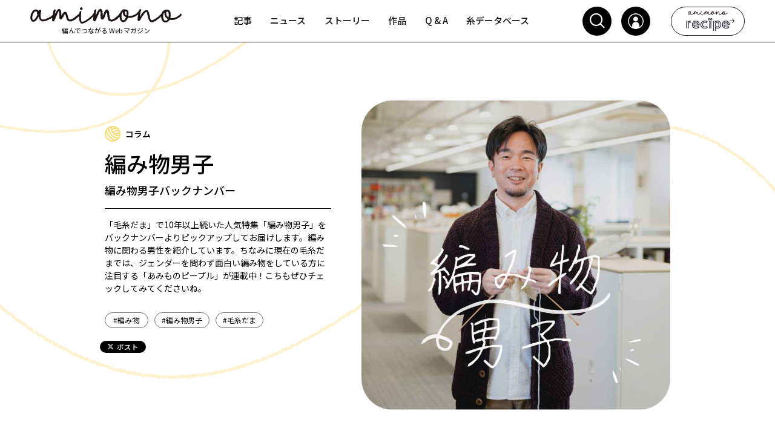

--- FILE ---
content_type: text/html;charset=UTF-8
request_url: https://amimono.me/article/series.html?id=18
body_size: 19689
content:
<?xml version='1.0' encoding='UTF-8' ?>
<!DOCTYPE composition>
<html xmlns="http://www.w3.org/1999/xhtml" lang="ja"><head id="j_idt3">
            <meta http-equiv="X-UA-Compatible" content="IE=edge" />
            <meta http-equiv="Content-Type" content="text/html; charset=UTF-8" />
            <meta name="viewport" content="width=device-width, initial-scale=1.0, maximum-scale=1.0, user-scalable=0" />
            <meta name="apple-mobile-web-app-capable" content="yes" /><link type="text/css" rel="stylesheet" href="/javax.faces.resource/theme.css.html?ln=primefaces-pandora-bluegrey&amp;v=10.0.0" /><link type="text/css" rel="stylesheet" href="/javax.faces.resource/primeicons/primeicons.css.html?ln=primefaces&amp;v=10.0.0" /><link type="text/css" rel="stylesheet" href="/javax.faces.resource/fa/font-awesome.css.html?ln=primefaces&amp;v=10.0.0" /><link type="text/css" rel="stylesheet" href="/javax.faces.resource/eNp1j9EKwyAMRb_IDvbYv0k1bcM0EU1hhX38nC1DsH0z9xxibgR2ksB42GXT0eb8iIkCkhXOQxk_8caYPb6HQHwnHU-jCN7Tsmr1IFAQliosiVwXqsQJkplFFFNHsyf7uk6NrhiwZ7r7Iz2OBot5tBKiMLLmzo_bVLb9e7WI2DWNWwJJyZZvrthZqN7x_NEvAviRww.css.html?ln=omnifaces.combined&amp;v=1767697231229" />
        <link rel="shortcut icon" href="/resources/amimono/image/headtag/favicon.png" type="image/x-icon" />
        <link rel="apple-touch-icon" href="/resources/amimono/image/headtag/apple-touch-icon.png" />
        <link rel="icon" type="image/png" sizes="32x32" href="/resources/amimono/image/headtag/favicon-32x32.png" />
        <link rel="icon" type="image/png" sizes="16x16" href="/resources/amimono/image/headtag/favicon-16x16.png" />
        <link rel="manifest" href="/resources/amimono/image/headtag/site.webmanifest" />
        <link rel="mask-icon" href="/resources/amimono/image/headtag/safari-pinned-tab.svg" color="#000000" />
        <link rel="canonical" href="https://amimono.me/article/series.html?id=18" />
        <meta name="msapplication-TileColor" content="#000000" />
        <meta name="theme-color" content="#ffffff" />
        
        <title>編み物男子 | amimono</title>
        <meta name="title" content="編み物男子 | amimono" />
        <meta name="description" content="編み物男子 | amimono - 編み物男子 | 「毛糸だま」で10年以上続いた人気特集「編み物男子」をバックナンバーよりピックアップしてお届けします。編み物に関わる男性を紹介しています。ちなみに現在の毛糸だまでは、ジェンダーを問わず面白い編み物をしている方に注目する「あみものピープル」が連載中！こちもぜひチェックしてみてくださいね。" />
        
        <meta name="google-site-verification" content="i6X60R2rOoezsFT8Qwu8Omsp7YaHkKg-3hbv6E2eQk4" />
        <link rel="preconnect" href="https://fonts.gstatic.com" crossorigin="anonymous" />
        <link href="https://fonts.googleapis.com/css2?family=Noto+Sans+JP:wght@400;500&amp;display=swap;" rel="stylesheet" />
        <link href="https://fonts.googleapis.com/css2?family=Roboto:wght@400&amp;display=swap" rel="stylesheet" />

    
        
        
        
        <meta property="og:title" content="編み物男子" /> 
        <meta property="og:image" content="https://src.amimono.me/article_category/20220719-114918-221.jpg" />
        <meta property="og:image:secure_url" content="https://src.amimono.me/article_category/20220719-114918-221.jpg" />
        <meta property="og:image:width" content="400" />
        <meta property="og:image:height" content="300" />
        <meta property="og:url" content="https://amimono.me/article/series.html?id=18" />
        <meta property="og:site_name" content="amimono" /> 
        <meta property="og:description" content="「毛糸だま」で10年以上続いた人気特集「編み物男子」をバックナンバーよりピックアップしてお届けします。編み物に関わる男性を紹介しています。ちなみに現在の毛糸だまでは、ジェンダーを問わず面白い編み物をしている方に注目する「あみものピープル」が..." />
        <meta property="og:type" content="website" />
        <meta name="twitter:card" content="summary_large_image" />
        <meta name="twitter:site" content="https://amimono.me/article/series.html?id=18" />
        <meta name="twitter:title" content="編み物男子" />
        <meta name="twitter:description" content="「毛糸だま」で10年以上続いた人気特集「編み物男子」をバックナンバーよりピックアップしてお届けします。編み物に関わる男性を紹介しています。ちなみに現在の毛糸だまでは、ジェンダーを問わず面白い編み物をしている方に注目する「あみものピープル」が..." />
        <meta name="twitter:image" content="https://src.amimono.me/article_category/20220719-114918-221.jpg" />
        <meta name="twitter:image:src" content="https://src.amimono.me/article_category/20220719-114918-221.jpg" /></head><body>
        <div id="fb-root"></div>
        <div class="layout-wrapper layout-topbar-teallight layout-menu-light layout-slim-plus">
            <div class="main">
    <header>
        <div id="fixed-top" class="ui-g-12 ui-lg-12 ui-md-12 ui-sm-12 no-padding position-relative topbar-sec sm-margin-topbar min-height-topbar">
            <div class="wrapper-topbar-sec">
                <div class="col1 logo-topbar">
                    <a href="/">
                        <img src="/resources/amimono/image/logo-new.png" alt="image" class="w100" width="120px" height="27px" />
                        <p class="center-text topbar-logo-txt">編んでつながる Web マガジン</p> 
                    </a>
                </div>
                <div id="wrap-menu-topbar" class="col2 wrap-menu-topbar" style="width: 270px">
                    <p class="menu-sm" onclick="menuClick();">Menu</p>
                    <div class="menu-topbar">
                        <i class="pi pi-times close-menu sm-show" onclick="menuClick();"></i>
<form id="j_idt23" name="j_idt23" method="post" action="/article/series.html" class="menu-member" enctype="application/x-www-form-urlencoded">
<input type="hidden" name="j_idt23" value="j_idt23" />
<div id="j_idt23:j_idt24" class="ui-menu ui-menubar ui-megamenu ui-widget ui-widget-content ui-corner-all ui-helper-clearfix"><div tabindex="0" class="ui-helper-hidden-accessible"></div><ul role="menubar" class="ui-menu-list ui-helper-reset"><li class="ui-menuitem ui-widget ui-corner-all" role="none"><a tabindex="-1" role="menuitem" class="ui-menuitem-link ui-corner-all  list-menu-sm list-menu pi pi-arrow-right arrow-head" href="/article/list.html"><span class="ui-menuitem-text">記事</span></a></li><li class="ui-menuitem ui-widget ui-corner-all" role="none"><a tabindex="-1" role="menuitem" class="ui-menuitem-link ui-corner-all  list-menu-sm list-menu pi pi-arrow-right arrow-head" href="/news/list.html"><span class="ui-menuitem-text">ニュース</span></a></li><li class="ui-menuitem ui-widget ui-corner-all" role="none"><a tabindex="-1" role="menuitem" class="ui-menuitem-link ui-corner-all  list-menu-sm list-menu pi pi-arrow-right arrow-head" href="/story/list.html"><span class="ui-menuitem-text">ストーリー</span></a></li><li class="ui-menuitem ui-widget ui-corner-all" role="none"><a tabindex="-1" role="menuitem" class="ui-menuitem-link ui-corner-all  list-menu-sm list-menu pi-arrow-right arrow-head" href="/work/list.html"><span class="ui-menuitem-text">作品</span></a></li><li class="ui-menuitem ui-widget ui-corner-all" role="none"><a tabindex="-1" role="menuitem" class="ui-menuitem-link ui-corner-all  list-menu-sm list-menu pi pi-arrow-right arrow-head" href="/qa/index.html"><span class="ui-menuitem-text">Q &amp; A</span></a></li><li class="ui-menuitem ui-widget ui-corner-all" role="none"><a tabindex="-1" role="menuitem" class="ui-menuitem-link ui-corner-all  list-menu-sm list-menu pi-arrow-right arrow-head" href="/database/index.html"><span class="ui-menuitem-text">糸データベース</span></a></li></ul></div><input type="hidden" name="javax.faces.ViewState" id="j_id1:javax.faces.ViewState:0" value="ouJIOXhU98qXDRmbjHXIN32wR74ZwbLQI87PnVOB41GJH3cLYdTe4tYXgF0xhVfdJjxDRuXCddyRNMZqmF3kGQyU9goGDzeRhDTUkDaqXR2EYu/h682x6lmPQ3rdwgiCJ6eh3JRIaU/yMpsdXbl72fAuNnRLN7tAgVSBDMrgBeqXp+7LTWOVSCoXoaIj1BsqGPgHmC3YS56lOM0x5VEdQ/[base64]/8ZGBgs5h4D/2spZ0pGowMFK6ex0znDTuYwTa6Pv21d2+0aFpuY5YZDyDR6TtwxXRkHJHOaVN/00R/znAVJNCRamQl7hKXpHEHDYRERBP1cOu42+XbDP/v3uEmu3d5O7aVI499HE8keW8ze0+/+PZJoqeMcSyOpALL0KutfDnSgin7/5s5Fy10nFcxloxmI5DiOg91yF9zrceE9G/JNhAvh5OZxODBOCUvKggU+9miq96Jb17M2w8bcj7178KJ1Y5tuMrsr8ZCHb+QRLtSM+xPMkS1eVvwRmYmK/56NNOeFm91JM4F8MRWXxQ1cBl1/pfBd6p1znN4BYr8OIqBHvguJYrI0a5iU/+awenRLR1PgNGUVbxFi3Fwo29/PNx+9NaNJOcZloPyCVc2gfBMSZvfyen9p4oVs6cdKol1hjbiPY7xaWdQCOxQi4PaebFqoYr72/whuMIkn3F0v+H2Lqe7rGifN0dZbBGmzg9UdMrV73OnPwe3sHJOpt+xXT+01lhaWuCiSDd7Kkz6+ke8/jnvWMrpGp6DBvufumRvPngdZ7HvYibLKBavb4MB8gtjp3z/vAWhjodZ8kvgQoYTQX+ozymk5kY58R5xbnBSm+WRrdL8ZYVDJTqNzTQO79Repdvoltf82nCQFagN239z8JXIBnd+vRcCT/EO7FWCvmyEozrltY1sfZMeN6Gt9QVIJvW7uTrG2vCIXTzepgNOAJTYYDBk3zR2y+GqyHA41F+alYPdoJjVbhYpuMOIeebWnfrXmTe/h8kZcyvzrFhbVuAFthMItK/MTepUYc5oA/e77V3AbPBp18VLYmwY88+J3IjZDK1jF40f+vu+PfS6wYsOkh4C3exy01bKV3uMlpVwA3TBh3dr7JJ89Pg+ke3qJRjKL/[base64]//pWLXaxDq1RrmYs0yNkQ743XMh0R/+vQ/fn4L9UiU3FDY0wUN2yQIv1gcNfvsfDLfTgiz6bFdi5LjnLSXZPuhTRAjmubohUA/vUN0a6dzHU+8joV4r3PUEm/d5EazKIS1dLZny8TrUb3JGeQ5EDPo3sj5UJpsbSYXN+IWVd79phg2wFCT1sWDYh7FVmV4hYGgzqQo3kZwHdtgLzvp/4E3Fo8cAxWGS75X3Bm7Yq7tqMZU6iK+NgcsY18zr5YDPY/wjztUxz1hAC1nORADfibF/Z6uT5cTdu9c4vkJW96vTzSTiK3XdgWpyXjpBYDJGe0gMukGKAG7GgwCAIQixkvyrtqY2zqbd4hX/[base64]" autocomplete="off" />
</form>
                        
                        <div id="ovly"><div id="searchTop" class="ui-dialog ui-widget ui-widget-content ui-corner-all ui-shadow ui-hidden-container search-topbar"><div class="ui-dialog-titlebar ui-widget-header ui-helper-clearfix ui-corner-top"><span id="searchTop_title" class="ui-dialog-title"></span><a href="#" class="ui-dialog-titlebar-icon ui-dialog-titlebar-close ui-corner-all" aria-label="Close"><span class="ui-icon ui-icon-closethick"></span></a></div><div class="ui-dialog-content ui-widget-content" id="searchTop_content">
                                <div class="wrap-search-topbar">
                                    <button class="close-search" onclick="show_func();">
                                        <i class="pi pi-times"></i>
                                    </button>
<form id="data-search" name="data-search" method="post" action="/article/series.html" class="w100 search-transform" enctype="application/x-www-form-urlencoded">
<input type="hidden" name="data-search" value="data-search" />

                                        <span class="input-field-search ui-input-icon-right w100 list-menu-sm search-position">
                                            <i class="pi pi-search" onclick="searchKeywordTop()" style="cursor: pointer;"></i><input id="data-search:j_idt34" name="data-search:j_idt34" type="text" class="ui-inputfield ui-inputtext ui-widget ui-state-default ui-corner-all " placeholder="キーワードで検索" onkeyup="checkKeyword()" /><button id="data-search:j_idt35" name="data-search:j_idt35" class="ui-button ui-widget ui-state-default ui-corner-all ui-button-icon-only close-search" onclick="" type="submit"><span class="ui-button-icon-left ui-icon ui-c pi pi-search"></span><span class="ui-button-text ui-c">ui-button</span></button>
                                        </span>
                                        <input type="hidden" name="javax.faces.ViewState" id="j_id1:javax.faces.ViewState:1" value="I6B9JYhvMDzw5j61T3Px+Lz74oEBt+kCYtez8kLvWeQOQ+pep2GFrIwjzMLvK9of6MFaWL1oe2C2wvobWGXHzn9PvAQIMMYuLlFGh7uw3skylqL3qbnsU1iTxraDb9ArAJ/PEo7O+3Cwq21/9myAIDxYAJqEoBQGUY0aw5AkeVRq4UntYaKH2s2P501t9in4Pf89XBGM2r/PrzfmKbufhk1zTCTFAu+8iEg4kCbTcjzSflR1SC/LMmQoCyCScryRAybxBjghmKKbrDaWr/rA+3A0BzDOM712YbzII5LKqONFXQyYFy33FhYGF5DCLlKUJ2wJ+f6uCmYZmgDwI/eL00WV9aUKDBcqNdXJLD6FMj93OS8FUYeqrHlvqEtWi7Dlo8fkX+VChwnojAcZRN2w1jOSW/eP3k1SKSVgR0OXsE7WLo2Bsse/GO6DW8o6nTaxYObaYSO6WqNcIyNxbXYUlZiAYmX7MmWXhgeVb/VDUzsL7Y7flmdOQJtOb+HMbFAE+pmUrhCmTPiwh7UW6DrT/rSWSi1PKmBZGavEh+sArbNbN+moraM3Mnro1QZW3x1MxqPtMEileCUzHhNqzRzFHcIv8JPPeNgaEFQlnp4v5QlB23IY/qXGj+433WqoiVAOAo/lTAhJWKkLX0dIhEU858RZR6hO4nje+TesAB8ArN3xSJ/AUiRKkHbybMQa6nUJ3dVZP3JAw5WmSAnXnuThodL3Jc1tBW5qGPfBwRNOHEOJ3P+RWeDNzW63v7ADqXgmsiYhonXlH53J52ioPBNoUdmrebqsEn3gDS/dKtPiN3ZGZ3953rtPlzMBFu3yMHcR/gITQA27fz6+ku0DoWXtEjolo754iPhDwUmDaipKf0OLw294MT1a+yjR3/Pyin/LZ6yHg44VmIJ1Cd9wU8mWG3ts9qKSH6bBlTDyJhB4Zgvjw7anw/hZJZCbUE3nJKkkk+85t+MPjhOvRaRShvqr5G1bzaD9uqtjU7pdV3K3Rg++CexPG96YHuaEnSXEoz7otMNh+ZMYir1uBg8eSpkCL0OxQzSgFNV55Ast9xXQ4ZnR2rAF041Pr366sgbA+BpR5Tdk6l/IHwPMN4TRWarjafxutnVPn1MTrqCK//A8pf8dzYi/r3gIYirHbvpm4fHatOmzNuOvTksYqomS6Y9pFR3nIlBsDBKkEMUqbDXDoMW3bpPPc13pUyi8Q4On8+7dkN1+L1CpywJ+G7Wwv3Kx86BrOqvudbyLLjGt7PAUak2fJHgm0Q2iK6JzCjljm5dHGorCMFOUGVd/MUUiDEtwdjbn6l8R6aAkU7xOtNv2hZgnKFoVk6xN0MbosRIlscByjaii7Ut9gRQ7ZB7HCCC/AGnJUJpU9/2mqD6x0RWuqi9Wvko1qCxrl9ZIF8qRLELOGy2YzGAdiIxlTWCv87AozB1kTBCCizDm05mJUxjiXwHkhiXloVbEMQZp4z8w7I4MtddTsECw2pU8OovSi8oMUDUUKK0afQS/Lm4Vy8Ho03Npx5qhPCn3CIJ3Kuqf7R9nPBCajnP6Ezql/p8iCkkmsnTNQJnBLi2RU8mwNjsnRbeFFUZkkSfbMpH6num1BbZpIS6Vxx33LI7IRjLvvQJ6TzBWds7Cufm3Ysx0gUNWkjTqXV5zjPPNx1eLGMonGWAc9h/Iq1mrF0GSvQ/h/ZRuj3qLIAee7dmLOytPUpTRRw8yzRPeXl/XG2ABHSnsW2fwWgxyubK9PtXrWBtQX9XNKKccSbJLwY09YingQgsNJcuJbit0zQL2T36w/0vkOn8NA90OmV47JD1gUKR25XL8o5Lhx3TQQX2C8Ng/lNZOiKqGKRORJAqJ7dCRXlKwx8Fq4jswIudP5F49+867Qd+iiho1Ki39n4vzmnYsQIvdUnvog6EKtuzJPIszm4yjU0+RLeHzCwTNKdBMmnhANJsvHcUrotG1BpVLeFC0Xcf93BPgtfbjUVWjrAb6kLcjbWrMHfMyBkimF5XHgFZeB/er7Jnux2zIgFjXDs6cq/yuekh39NJ62Vrnv72/bq2le6kYPPJASYpzdY1MIu6qCOipmxhdujcFedWWCRubirYKbTRienxq/+GMfn+zxrQz7OCM2cbg5SaSk2yx5Zk0idt5bnCuDNm2gZRhC1Em2GuEH+360UQRPwMXEZjVMrQSMhOl2cWAjPjiNtzm9kEjACplu2HN5NCHddJkfuhbektZTdecbzuLbmRU++/u7CEbpVlAEPBYCX2rXRlv7FLog9w7Xf8aYRp+GdMlMkny7+WhGVPYeF3mTDFEwzxt5mfOQ69riPR5Jb+flW+1hZBS/OoIu+WCQEqv1NtEetSyCvgVPL3QfS1gMx2Zr34Ol0NGIJxA" autocomplete="off" />
</form>
<form id="data-result" name="data-result" method="post" action="/article/series.html" class="w100" enctype="application/x-www-form-urlencoded">
<input type="hidden" name="data-result" value="data-result" />

                                        <div id="sm-topbar" class="topbar-tags list-menu-sm align-text">
                                            <h5 class="ttl">検索結果 (0)</h5>
                                            <div class="tags">
                                            </div>
                                        </div><input type="hidden" name="javax.faces.ViewState" id="j_id1:javax.faces.ViewState:2" value="aGWkshnyjz8LNZ6YCaxLTuO1EzrlMalkR0xPANDVXQPeNI6mz0D1zke71t/jqvgrC1/dhNq+nlQ2M7bbbY87oJRyjtsGutnBqwMehxXfGatJOIQDBcToPxL/[base64]/1o9W8LEqTWkcT503cVK+SZ+8XxVFV+RbdZn3F7qpmS+OiMnOp+OQ9xPmE0I92lZlMSGpyKjjdFMin160rNrFGMcLD75drPBmy6b4ihcXBKXziTnZR67RqcE02htNuUZ+J1/Vds8SViT44J6PVdHi1XhtUsM+gVAxDJr1FFNXlTu4HMOqY+xeqvrGohtmCQkHTMjGDDPYfdMVqOPNtbi59foCTqChqyhwtsf1y/K/pglE07wH6+GI04t3gQqA+lZA+JEjU+OYRoeTxwaBePhszJuCeFnn17loy7I7ld5w3Mb6pt+1T/fr/Q+nxqFziOazNhAbFcsrrqR7blkzlggUXw8Ph6FuUMcLkrDm5epzgYhyq6wKCofG5+3LJLvp1IPQYwGy9V5X2mD7Fw+IaRsA87jf5ssjMgGu+azwA1w8ZOLfjlnY+hDmHaB8VczYA/6NaImBokeLBkvR9yu9tS8zymCOWkVTp8QAzUSZ/FBMFKPGDjPBPuQZcZQ7BDdQ8YDV4LK0sxGCgJMif0lz+UsKskCL+Vs6YQH2a1pzM5cQhYBCtrmlvt8UHdWChbriyv0MgfapQfNH53Y9vDuyeMZYV7wFNb3liNN6F8l9Fj8KNOfMkr8ocaFyibCJ1FTVkjCmCEwmxGkRj6jmfBhXAjqB5m4YXtCrH+ZVAbmV/SCa2N+IEsHhsKf6oQSvD1iLY/AIJdRsuIMGCSB5nCzC/TIeoJdVRefZMASdXLBgGAKSLhv+lOnUBt20ORn2hPOTqto3H+KR8RH+tMfOxQH7tzcxaaDWoJ7+H2KXN3Y5GMw5yOmpG/eXDNcBAzxI25P9RgcnNlyZTqokunIg7ombajuPxDmcM+NvB0YbBkQn2CeHUjYhfDZxuhpSKvGv3C6PjulV0+NwZbTHRFPXOabqDZOMJJ2Qn+/[base64]/[base64]/aPFnk1kXQAv5NvIGFXXX3KCWYv2Kek+BNH8akX5tJAVAViOi7mQXRKpFZ8bBjpdWRXj96wdQbSo7UGpBciTVfxH8yeMeFgNT2Imc7wdVwiybmxj49ma45USFjrt16f2+9p8/11vpe6gKV9JsTuyZFh1pGMTb8Y4A5zv1dYU1A2Cuja39ctuJ2Y/UfLBjSrCmjORqHvDGAYpK2TrBEeTekciIRAFLQtbM2Yu9R0UOlvOhwfCclqrruNlhKpzLX4KCxzcZZqmXnYjcLnSWqo6dzC8my1aFH2CH1ycqqXE4UXL5wG/tDi/iAxKVa2IH9LIpF8vFQYuSfVkZSf48trZGZrNPNUPGGsGixpTbPBAdxgS/h0CsqYvQOoeRpMStfus8cukQwftQk5/[base64]/lzYbYaJPMAEyJb2bbugT35bbL68ehrrTLaw+ljoV3r5feurKzkgt" autocomplete="off" />
</form>
                                    <a href="https://recipe.amimono.me/" class="button-recipe button-recipe-sm">
                                        <img src="/resources/amimono/image/logo-recipe.png" /><i class="pi pi-arrow-right"></i>
                                    </a>
                                </div></div></div>
                        </div>
                    </div>
                </div>
                <div class="col3">
                    <a class="list-menu-sm search-menu search-icon" href="#" onclick="show_func();">
                        <i class="pi pi-search sm-hide"></i> 
                    </a>
                    <a href="/login.html" class="login-icon" id="login-icon-top-pc">
                        <img src="https://amimono.me/resources/amimono/image/icon-member.png" onerror="this.src = '/resources/amimono/image/icon-member.png'" alt="プロフィー" width="26" height="26" />
                    </a>
                    <a href="https://recipe.amimono.me/" class="button-recipe button-recipe-pc">
                        <img src="/resources/amimono/image/logo-recipe.png" /><i class="pi pi-arrow-right"></i>
                    </a>
                </div>
            </div>
            <a href="https://shop.amimono.me" class="shop-icon" id="shop-icon-top">
                <img src="/resources/amimono/image/icon-shopping.png" alt="image" />
            </a>

        </div>
    </header>
                <div id="content" class="content">
    <section>
        <div class="ui-g-12 ui-lg-12 ui-md-12 ui-sm-12 no-padding">
            <div class="ui-g-12 ui-lg-12 ui-md-12 ui-sm-12 no-padding position-relative feature-top-part">
                <div class="wrapper-width max-width-article-dt screen-pad-sm max-width-screen-large">
                    <div class="wrapper-right-item item-slider">
                        <div class="left-image">
                            <div class="image-fit querry-img">
                                <img loading="lazy" class="b-radius10" src="https://src.amimono.me/article_category/20220719-114918-221.jpg" alt="image of 編み物男子" />
                            </div>
                        </div>
                        <div class="right-text article-detail-topsec">
                            <div>
                                <a href="/searchResult.html?category=コラム" class="item">
                                    <div class="icon-category">
                                        <img loading="lazy" src="https://src.amimono.me/category_s/20220913-113859-163.jpg" onerror="this.src = 'resources/amimono/image/nophoto.jpg'" alt="コラム" class="icon-knit" />
                                        <h5>コラム</h5>
                                    </div>
                                </a>
                                <h1 class="title">編み物男子</h1>
                                <p class="desc-right-item">編み物男子バックナンバー</p>
                                <h5 class="text">「毛糸だま」で10年以上続いた人気特集「編み物男子」をバックナンバーよりピックアップしてお届けします。編み物に関わる男性を紹介しています。ちなみに現在の毛糸だまでは、ジェンダーを問わず面白い編み物をしている方に注目する「あみものピープル」が連載中！こちもぜひチェックしてみてくださいね。</h5> 
                                <div class="content-tags">
                                    <div class="side-tags">
                                            <a href="/searchResult.html?tag=編み物" class="tag"><span>#</span>編み物</a>
                                            <a href="/searchResult.html?tag=編み物男子" class="tag"><span>#</span>編み物男子</a>
                                            <a href="/searchResult.html?tag=毛糸だま" class="tag"><span>#</span>毛糸だま</a>
                                    </div>
                                </div>
                                <div class="article-ftr-sns">
                                    <div class="ui-g-12 ui-lg-12 ui-md-12 ui-sm-12 no-padding position-relative wrapper-key-sns">
                                        <div class="article-key-sns w100">
                                            <div class="article-sns" style="margin-top:0px">
                                                <div class="sns-footer">
                                                    <div class="fb-like article fb-icon-button" style="margin-right: 4px;" data-href="https://amimono.me/article/series.html?id=18" data-layout="button_count" data-size="small" data-mobile-iframe="false" data-share="true" data-show-faces="true">Share</div>
                                                    <div class="wrapper-share-twitter">

                                                        <a href="https://x.com/intent/tweet?text=編み物男子%20%7C%20amimono&amp;url=https://amimono.me/article/series.html?id=18&amp;hashtags=編み物,編み物男子,毛糸だま" target="_blank" rel="noopener noreferrer">
                                                            <div class="button-x-twitter">
                                                                <img src="/resources/amimono/image/logo-x-twitter.png" alt="logo x" />
                                                                ポスト
                                                            </div>
                                                        </a>
                                                        
                                                    </div>
                                                </div>
                                            </div>
                                        </div>
                                    </div>
                                </div>
                            </div>
                        </div>
                    </div>
                </div>
                <img loading="lazy" src="/resources/amimono/svg/articleSeriesTop1.png" class="svg_rotate rotate01 article-series-line sm-hide active line-circle" alt="Slider line 1" />                    
                <img loading="lazy" src="/resources/amimono/svg/articleSeriesTop2.png" class="svg_wave wave02a article-series-line js-fade active line-wave2" alt="Slider line 1" />
            </div>
        </div>
    </section>
    <section>
        <div class="ui-g-12 ui-lg-12 ui-md-12 ui-sm-12 no-padding number-series-article">
            <div class="ui-g-12 ui-lg-12 ui-md-12 ui-sm-12 no-padding position-relative"><span id="limitHeight" class="wrapper-width max-width-screen-large article-ftr-row2 wrapper-feature-items">
                        <div class="ui-g-12 ui-lg-3 ui-md-3 ui-sm-6 item-list inview_re ar-series-item fadeIn_bottom is-show">
                            <a href="/article/detail.html?id=54" class="item">
                                <div class="article-number-series">16</div>
                                <div class="image-fit querry-img">
                                    <img loading="lazy" class="w100 thumb " src="https://src.amimono.me/article_s/20220713-112115-262.jpg" alt="「車中編みもお気に入り」久保直樹さん　" />
                                </div>
                                <div class="wrap-text">
                                    <h4 class="item-title">「車中編みもお気に入り」久保直樹さん　</h4>
                                    <div class="tag-date-article-wrap">
                                        <h6 class="date sm-none">2023.04.01
                                        </h6>
                                    </div>
                                </div>
                                <div class="tag-date-article-wrap">
                                    <h6 class="date sm-show">2023.04.01
                                    </h6>
                                </div>
                            </a>
                        </div>
                        <div class="ui-g-12 ui-lg-3 ui-md-3 ui-sm-6 item-list inview_re ar-series-item fadeIn_bottom is-show">
                            <a href="/article/detail.html?id=53" class="item">
                                <div class="article-number-series">15</div>
                                <div class="image-fit querry-img">
                                    <img loading="lazy" class="w100 thumb " src="https://src.amimono.me/article_s/20220713-110350-60.jpg" alt="「編み物とコーヒーと」前島一雄さん" />
                                </div>
                                <div class="wrap-text">
                                    <h4 class="item-title">「編み物とコーヒーと」前島一雄さん</h4>
                                    <div class="tag-date-article-wrap">
                                        <h6 class="date sm-none">2023.03.02
                                        </h6>
                                    </div>
                                </div>
                                <div class="tag-date-article-wrap">
                                    <h6 class="date sm-show">2023.03.02
                                    </h6>
                                </div>
                            </a>
                        </div>
                        <div class="ui-g-12 ui-lg-3 ui-md-3 ui-sm-6 item-list inview_re ar-series-item fadeIn_bottom is-show">
                            <a href="/article/detail.html?id=52" class="item">
                                <div class="article-number-series">14</div>
                                <div class="image-fit querry-img">
                                    <img loading="lazy" class="w100 thumb " src="https://src.amimono.me/article_s/20220713-103714-285.jpg" alt="「唯一無二を編み出す」丹治基浩さん　" />
                                </div>
                                <div class="wrap-text">
                                    <h4 class="item-title">「唯一無二を編み出す」丹治基浩さん　</h4>
                                    <div class="tag-date-article-wrap">
                                        <h6 class="date sm-none">2023.02.05
                                        </h6>
                                    </div>
                                </div>
                                <div class="tag-date-article-wrap">
                                    <h6 class="date sm-show">2023.02.05
                                    </h6>
                                </div>
                            </a>
                        </div>
                        <div class="ui-g-12 ui-lg-3 ui-md-3 ui-sm-6 item-list inview_re ar-series-item fadeIn_bottom is-show">
                            <a href="/article/detail.html?id=51" class="item">
                                <div class="article-number-series">13</div>
                                <div class="image-fit querry-img">
                                    <img loading="lazy" class="w100 thumb " src="https://src.amimono.me/article_s/20220712-134900-152.jpg" alt="「有望すぎる中学生」大竹邦和さん　" />
                                </div>
                                <div class="wrap-text">
                                    <h4 class="item-title">「有望すぎる中学生」大竹邦和さん　</h4>
                                    <div class="tag-date-article-wrap">
                                        <h6 class="date sm-none">2023.01.23
                                        </h6>
                                    </div>
                                </div>
                                <div class="tag-date-article-wrap">
                                    <h6 class="date sm-show">2023.01.23
                                    </h6>
                                </div>
                            </a>
                        </div>
                        <div class="ui-g-12 ui-lg-3 ui-md-3 ui-sm-6 item-list inview_re ar-series-item fadeIn_bottom is-show">
                            <a href="/article/detail.html?id=50" class="item">
                                <div class="article-number-series">12</div>
                                <div class="image-fit querry-img">
                                    <img loading="lazy" class="w100 thumb " src="https://src.amimono.me/article_s/20220712-131821-296.jpg" alt="「糸屋はぬか漬け？」鈴置克明さん" />
                                </div>
                                <div class="wrap-text">
                                    <h4 class="item-title">「糸屋はぬか漬け？」鈴置克明さん</h4>
                                    <div class="tag-date-article-wrap">
                                        <h6 class="date sm-none">2023.01.11
                                        </h6>
                                    </div>
                                </div>
                                <div class="tag-date-article-wrap">
                                    <h6 class="date sm-show">2023.01.11
                                    </h6>
                                </div>
                            </a>
                        </div>
                        <div class="ui-g-12 ui-lg-3 ui-md-3 ui-sm-6 item-list inview_re ar-series-item fadeIn_bottom is-show">
                            <a href="/article/detail.html?id=49" class="item">
                                <div class="article-number-series">11</div>
                                <div class="image-fit querry-img">
                                    <img loading="lazy" class="w100 thumb " src="https://src.amimono.me/article_s/20220712-115811-140.jpg" alt="「編み物と数学的視点」伊藤直孝さん" />
                                </div>
                                <div class="wrap-text">
                                    <h4 class="item-title">「編み物と数学的視点」伊藤直孝さん</h4>
                                    <div class="tag-date-article-wrap">
                                        <h6 class="date sm-none">2022.12.28
                                        </h6>
                                    </div>
                                </div>
                                <div class="tag-date-article-wrap">
                                    <h6 class="date sm-show">2022.12.28
                                    </h6>
                                </div>
                            </a>
                        </div>
                        <div class="ui-g-12 ui-lg-3 ui-md-3 ui-sm-6 item-list inview_re ar-series-item fadeIn_bottom is-show">
                            <a href="/article/detail.html?id=46" class="item">
                                <div class="article-number-series">10</div>
                                <div class="image-fit querry-img">
                                    <img loading="lazy" class="w100 thumb " src="https://src.amimono.me/article_s/20220711-173509-276.jpg" alt="「疾走する編み物」横山起也さん　" />
                                </div>
                                <div class="wrap-text">
                                    <h4 class="item-title">「疾走する編み物」横山起也さん　</h4>
                                    <div class="tag-date-article-wrap">
                                        <h6 class="date sm-none">2022.12.22
                                        </h6>
                                    </div>
                                </div>
                                <div class="tag-date-article-wrap">
                                    <h6 class="date sm-show">2022.12.22
                                    </h6>
                                </div>
                            </a>
                        </div>
                        <div class="ui-g-12 ui-lg-3 ui-md-3 ui-sm-6 item-list inview_re ar-series-item fadeIn_bottom is-show">
                            <a href="/article/detail.html?id=48" class="item">
                                <div class="article-number-series">09</div>
                                <div class="image-fit querry-img">
                                    <img loading="lazy" class="w100 thumb " src="https://src.amimono.me/article_s/20220711-175320-98.jpg" alt="「本気の遊びと可能性」ヌケメさん　" />
                                </div>
                                <div class="wrap-text">
                                    <h4 class="item-title">「本気の遊びと可能性」ヌケメさん　</h4>
                                    <div class="tag-date-article-wrap">
                                        <h6 class="date sm-none">2022.11.21
                                        </h6>
                                    </div>
                                </div>
                                <div class="tag-date-article-wrap">
                                    <h6 class="date sm-show">2022.11.21
                                    </h6>
                                </div>
                            </a>
                        </div>
                        <div class="ui-g-12 ui-lg-3 ui-md-3 ui-sm-6 item-list inview_re ar-series-item fadeIn_bottom is-show">
                            <a href="/article/detail.html?id=47" class="item">
                                <div class="article-number-series">08</div>
                                <div class="image-fit querry-img">
                                    <img loading="lazy" class="w100 thumb " src="https://src.amimono.me/article_s/20220711-170051-227.jpg" alt="「構造はリズムで編む」赤羽 穣さん" />
                                </div>
                                <div class="wrap-text">
                                    <h4 class="item-title">「構造はリズムで編む」赤羽 穣さん</h4>
                                    <div class="tag-date-article-wrap">
                                        <h6 class="date sm-none">2022.10.28
                                        </h6>
                                    </div>
                                </div>
                                <div class="tag-date-article-wrap">
                                    <h6 class="date sm-show">2022.10.28
                                    </h6>
                                </div>
                            </a>
                        </div>
                        <div class="ui-g-12 ui-lg-3 ui-md-3 ui-sm-6 item-list inview_re ar-series-item fadeIn_bottom is-show">
                            <a href="/article/detail.html?id=45" class="item">
                                <div class="article-number-series">07</div>
                                <div class="image-fit querry-img">
                                    <img loading="lazy" class="w100 thumb " src="https://src.amimono.me/article_s/20220711-143006-169.jpg" alt="「妻と猫と手仕事と」竹内良太さん" />
                                </div>
                                <div class="wrap-text">
                                    <h4 class="item-title">「妻と猫と手仕事と」竹内良太さん</h4>
                                    <div class="tag-date-article-wrap">
                                        <h6 class="date sm-none">2022.10.18
                                        </h6>
                                    </div>
                                </div>
                                <div class="tag-date-article-wrap">
                                    <h6 class="date sm-show">2022.10.18
                                    </h6>
                                </div>
                            </a>
                        </div>
                        <div class="ui-g-12 ui-lg-3 ui-md-3 ui-sm-6 item-list inview_re ar-series-item fadeIn_bottom is-show">
                            <a href="/article/detail.html?id=44" class="item">
                                <div class="article-number-series">06</div>
                                <div class="image-fit querry-img">
                                    <img loading="lazy" class="w100 thumb " src="https://src.amimono.me/article_s/20220711-142352-60.jpg" alt="「指先にあみぐるみを」つのだかつとしさん　" />
                                </div>
                                <div class="wrap-text">
                                    <h4 class="item-title">「指先にあみぐるみを」つのだかつとしさん　</h4>
                                    <div class="tag-date-article-wrap">
                                        <h6 class="date sm-none">2022.09.19
                                        </h6>
                                    </div>
                                </div>
                                <div class="tag-date-article-wrap">
                                    <h6 class="date sm-show">2022.09.19
                                    </h6>
                                </div>
                            </a>
                        </div>
                        <div class="ui-g-12 ui-lg-3 ui-md-3 ui-sm-6 item-list inview_re ar-series-item fadeIn_bottom is-show">
                            <a href="/article/detail.html?id=43" class="item">
                                <div class="article-number-series">05</div>
                                <div class="image-fit querry-img">
                                    <img loading="lazy" class="w100 thumb " src="https://src.amimono.me/article_s/20220711-112316-284.jpg" alt="「とある男の手芸道」秋園圭一さん　" />
                                </div>
                                <div class="wrap-text">
                                    <h4 class="item-title">「とある男の手芸道」秋園圭一さん　</h4>
                                    <div class="tag-date-article-wrap">
                                        <h6 class="date sm-none">2022.09.13
                                        </h6>
                                    </div>
                                </div>
                                <div class="tag-date-article-wrap">
                                    <h6 class="date sm-show">2022.09.13
                                    </h6>
                                </div>
                            </a>
                        </div><span id="loadingId" class="loading-scroll-gif">
                            <div class="ui-g-12">
                                <div>
                                    <img id="loadingImage" src="/resources/amimono/image/loading.gif" width="100px" />
                                </div>
                            </div></span></span>
                <img loading="lazy" src="/resources/amimono/svg/articleSeriesList1.png" class="svg_rotate rotate01a article-series-line sm-hide js-fade line-circle" alt="Slider line 1" />                    
                <img loading="lazy" src="/resources/amimono/svg/articleSeriesList2.png" class="svg_wave wave02b article-series-line js-fade sm-show line-wave" alt="Slider line 1" />                    
            </div>
        </div>
    </section>
<form id="j_idt70" name="j_idt70" method="post" action="/article/series.html" enctype="application/x-www-form-urlencoded">
<input type="hidden" name="j_idt70" value="j_idt70" />
<input type="hidden" name="javax.faces.ViewState" id="j_id1:javax.faces.ViewState:3" value="+kh/lNPcirsE4R9miw/c3uht5ivgpzyCnDyIRWN20HTVmRZh+4RGq1IdwIsxtFSUbBIW8s+S+PDm06kNQPrUUV8V0TDpBdSl7B53PrpQFs7GL4eRaCLGTz90lzW97M5rBA3KdTzxHn8A0ajg4hmd+Vz+p4vEG1XmTCIjjcr+9qgCZ5wQWLruqwtqRQhNCCBGKQDBe+J/3xkayK4dupuHPA/7nqZFRijcQVuHJmKbKn9edBx3dMKYMtO7RpNX1LxJt8yHa6P/5XfqgYvWqub/zS9OEuD0bcmzVnWAiAPbMMdPIkyNeE0heZG0shTMaYu13ciT4r6rcMJAgS5H/exNY1v90+nXxRF8SY7yLiCQZAgZRiMemsvrxiwBfmvJdywDEAwxy8VK9oC+cxL6KQ6qW/+Q+lYMfNQGWzSFjwr/fa2S0vIdAvPmH5UudSrMFrjA+SCC/wWIHg4V/1g/O8i8yiQa5/S3LvYdVXGKCSIqgY/BpQFpKa8GjwgI01oyfC/4hFR1TCgu4YXZw0W1yg1Ofnlt0KwntDJPnvYmpRiHjaq6TnfNTomR+TdpNDlecCVBiauO7byBrmI8k8Fur+1L68BgNWvjX5JXpyVlwtf/f1fj0zpV2oa3PUZvCnoJNDoVvTxEetd9i1QQi8bFTWo2Iq4jVkmmcZEiK056CkXFUJeiMzRdQoWxI/0Na9TrgQt9LGPHwGQjnlw2SugNTbTg60qCEB8JqRDeGtN03MqpmXoj5IO0WVOcDbiZl1iVeCfKY9CAXdRBNU/xp7lhHy0M7z/lDm32Vo6vwVPV5uCUCzrIRgUbKdvuVWf3tVWfuCRGLLCG9k6+ZKC14Yl3uy2pNIwJG8K5aoX/IBZfiSiRrTxidmtAbwLYk+7Y4lbMWhuWfkvlOwfgNDCWI48b88BVHvDlhdkYNJ/7wG8U+SsYBa90fWIEQOlJEieBP8S8f2wjhGJE/GsNRr82m/HmpyMm+5SdQh5F892ycm3htH4h8dOVZZG9H/icpgzbIu/Kgg8ACP5cM2XIZuD6hOuWYcn0U5/4W7yMbrvgeuN8lVVEQMuZZIOJZdcnAKCoXf0mPBfTfCBb9BAezTvYSMu0imIOEFoXhe/13fhREYVSWa7DfXbMUtiHaqiHRiEHpS2ml7B4urcT7yOifpDtGA4sQV4oM9yDPtx5QtMaqrMloGXLpF1s0tgm7M6klfcYC7jQUNXN0cWHtK5FdKQR4jcgppWH75OGyVtJW+c9Gage8jSdp2F3yM4JJ6I1+vaZFDxucKihpRwdJ6ZTyOmc8XWwUT6NYVxeL/cgZrF+SZn3j4hnU9v0IJZQzLrtxySktd4l7nkn4vZEZsccCZVByISYtkogKU+af2W3oVfKnlaI0gLiL9j2X1/eK9srsfu23XNEEr2iw7oBNAYpbbMZ//FkOM+R/qIGmCabTOofIExXQdt2gxXbRrLBSEigqCnGbuVmtIdTVU8nf8yc5K7rCvlixAiKVdo2dwuJFHga42Rx4/zstsM39xLvixoJxu5zGp245M2WQN5m9aV0/mcffO5qUBVVzgjM6DS4LJAfwYr5yMEE+oDvIZYuzGOslID5ttZiUaYmnvM6QDk8kgv644am7hM0wzoy6diwBLVAEirO0PwF9jJ6Fqjq7hyDPjtUAO+tTagUAjXFgJnoWuA1Uj7pJSv9CFcGm3x6UcgqoRRLqRZl7pWfdrdgiuLiMACAGk33nS6GbPcPDwTGJHY/dvd0R6S2sjCYZNGqGVDExAacXCzwKQFleZiYmQyEykmNHJd3zGfCHEedc2HVnjye9H6OOBo7IFPw02hNyknP1yMq1LJA36b7JyTEaHi9JwinpRvaCIy1Q6l0guMn6vZR2WYPACx+nhLALWanOk3WSGZoslarpJJ6n5iKCjOLnzeIKOu9bi/03lqNOGkbPYtoRAjwr7YEjG59eBCgW9nGQ+EZEr0+tDjyQIAJtGHsLZuu42YgYJENOFVuoBfCsHiB2AQq3GLSPaHBlvhDy0+xo+5Xw2WCe54oxZjd/HZrCNBsIh/xhGVzLgyLNVCkXbNZnnnlXTTa7y+t4w5ITpXcehz3t0GLsi7RhkNK5nbLfpeKdVpy6yryAVnPNkAXchl5GJRghBlHTaWbeTtIcxU0GJgHEboFUZDPYk+zqb2ooEgg5vwpwuBmgbiI89tmt1zJPIDbobJTyddfQW/sOyaaUejZ8rH5foR7QZTtuWfslQMNUCRjMYbUptNFz5I8dHOBK6oPT66lYutOfiSEUmcMXQ3FhYf6BSiQxKLbqArgK+9NsIG4wNYxa82kfaItYMRK2R13Vb/qCMe6OJxyFH8iB1M1yDqCT0SB7lHFkosnwya5wOlUZCS+" autocomplete="off" />
</form>

    
    <section class="article-feature-page">
        <div class="ui-g-12 ui-lg-12 ui-md-12 ui-sm-12 no-padding">
            <div class="ui-g-12 ui-lg-12 ui-md-12 ui-sm-12 no-padding position-relative wrapper-other-features">
                <div class="wrapper-width max-width-article-dt">
                    <div class="wrapper-slider-pagination">
                        <div class="slider-article-detail slider-image sm-hide">
                                <div class="wrapper-btns-feature">
                                        <a href="/article/series.html?id=55" class="button-normal">
                                            <p>きほんの編み方【かぎ針編み】</p>
                                            <i class="pi pi-arrow-right"></i>
                                        </a>
                                        <a href="/article/series.html?id=36" class="button-normal">
                                            <p>きほんの編み目記号【かぎ針編み】</p>
                                            <i class="pi pi-arrow-right"></i>
                                        </a>
                                        <a href="/article/series.html?id=37" class="button-normal">
                                            <p>きほんの編み目記号【棒針編み】</p>
                                            <i class="pi pi-arrow-right"></i>
                                        </a>
                                        <a href="/article/series.html?id=57" class="button-normal">
                                            <p>きほんの編み目記号【アフガン編み】</p>
                                            <i class="pi pi-arrow-right"></i>
                                        </a>
                                        <a href="/article/series.html?id=43" class="button-normal">
                                            <p>きほんの編み方【棒針編み】</p>
                                            <i class="pi pi-arrow-right"></i>
                                        </a>
                                        <a href="/article/series.html?id=58" class="button-normal">
                                            <p>きほんの編み方【アフガン編み】</p>
                                            <i class="pi pi-arrow-right"></i>
                                        </a>
                                </div>
                                <div class="wrapper-btns-feature">
                                        <a href="/article/series.html?id=39" class="button-normal">
                                            <p>ここが凄いよ「編み目記号」</p>
                                            <i class="pi pi-arrow-right"></i>
                                        </a>
                                        <a href="/article/series.html?id=56" class="button-normal">
                                            <p>【実録】アメリカ人でも迷子になる英文パターン</p>
                                            <i class="pi pi-arrow-right"></i>
                                        </a>
                                        <a href="/article/series.html?id=33" class="button-normal">
                                            <p>学生達は夢を編む</p>
                                            <i class="pi pi-arrow-right"></i>
                                        </a>
                                        <a href="/article/series.html?id=31" class="button-normal">
                                            <p>あみものピープル</p>
                                            <i class="pi pi-arrow-right"></i>
                                        </a>
                                        <a href="/article/series.html?id=47" class="button-normal">
                                            <p>今さら聞けない⁉ 編み物テクニック </p>
                                            <i class="pi pi-arrow-right"></i>
                                        </a>
                                        <a href="/article/series.html?id=32" class="button-normal">
                                            <p>ハイカラさんの編造花術</p>
                                            <i class="pi pi-arrow-right"></i>
                                        </a>
                                </div>
                                <div class="wrapper-btns-feature">
                                        <a href="/article/series.html?id=21" class="button-normal">
                                            <p>気になるむかしの本</p>
                                            <i class="pi pi-arrow-right"></i>
                                        </a>
                                        <a href="/article/series.html?id=50" class="button-normal">
                                            <p>和装とニット</p>
                                            <i class="pi pi-arrow-right"></i>
                                        </a>
                                        <a href="/article/series.html?id=34" class="button-normal">
                                            <p>イトウ氏の数学的編み物</p>
                                            <i class="pi pi-arrow-right"></i>
                                        </a>
                                        <a href="/article/series.html?id=35" class="button-normal">
                                            <p>ニットと修理のエトセトラ</p>
                                            <i class="pi pi-arrow-right"></i>
                                        </a>
                                        <a href="/article/series.html?id=54" class="button-normal">
                                            <p>レシピの編み方サポート</p>
                                            <i class="pi pi-arrow-right"></i>
                                        </a>
                                        <a href="/article/series.html?id=49" class="button-normal">
                                            <p>Keito ワークショップinfo</p>
                                            <i class="pi pi-arrow-right"></i>
                                        </a>
                                </div>
                                <div class="wrapper-btns-feature">
                                        <a href="/article/series.html?id=45" class="button-normal">
                                            <p>羊毛倉庫の「作りたい」という気持ち</p>
                                            <i class="pi pi-arrow-right"></i>
                                        </a>
                                        <a href="/article/series.html?id=18" class="button-normal">
                                            <p>編み物男子</p>
                                            <i class="pi pi-arrow-right"></i>
                                        </a>
                                        <a href="/article/series.html?id=53" class="button-normal">
                                            <p>井上輝美の刺繍放浪記</p>
                                            <i class="pi pi-arrow-right"></i>
                                        </a>
                                        <a href="/article/series.html?id=51" class="button-normal">
                                            <p>Keitoの糸話</p>
                                            <i class="pi pi-arrow-right"></i>
                                        </a>
                                        <a href="/article/series.html?id=17" class="button-normal">
                                            <p>世界手芸紀行</p>
                                            <i class="pi pi-arrow-right"></i>
                                        </a>
                                        <a href="/article/series.html?id=38" class="button-normal">
                                            <p>北尾惠以子の世界のレース</p>
                                            <i class="pi pi-arrow-right"></i>
                                        </a>
                                </div>
                                <div class="wrapper-btns-feature">
                                        <a href="/article/series.html?id=48" class="button-normal">
                                            <p>日本ヴォーグ社の編み物本</p>
                                            <i class="pi pi-arrow-right"></i>
                                        </a>
                                        <a href="/article/series.html?id=12" class="button-normal">
                                            <p>気になる手芸店</p>
                                            <i class="pi pi-arrow-right"></i>
                                        </a>
                                        <a href="/article/series.html?id=22" class="button-normal">
                                            <p>ヴォーグ学園あれこれ</p>
                                            <i class="pi pi-arrow-right"></i>
                                        </a>
                                        <a href="/article/series.html?id=16" class="button-normal">
                                            <p>編み師のあみつぶし</p>
                                            <i class="pi pi-arrow-right"></i>
                                        </a>
                                        <a href="/article/series.html?id=41" class="button-normal">
                                            <p>気になる毛糸</p>
                                            <i class="pi pi-arrow-right"></i>
                                        </a>
                                        <a href="/article/series.html?id=42" class="button-normal">
                                            <p>あみものいろいろ</p>
                                            <i class="pi pi-arrow-right"></i>
                                        </a>
                                </div>
                                <div class="wrapper-btns-feature">
                                        <a href="/article/series.html?id=13" class="button-normal">
                                            <p>映画と編み物</p>
                                            <i class="pi pi-arrow-right"></i>
                                        </a>
                                        <a href="/article/series.html?id=44" class="button-normal">
                                            <p>Tricoquelicotの糸図鑑</p>
                                            <i class="pi pi-arrow-right"></i>
                                        </a>
                                        <a href="/article/series.html?id=46" class="button-normal">
                                            <p>模様編1000KCAL2023</p>
                                            <i class="pi pi-arrow-right"></i>
                                        </a>
                                </div>
                        </div>
                        <div class="slider-article-detail slider-image sm-show">
                                <div class="wrapper-btns-feature">
                                        <a href="/article/series.html?id=55" class="button-normal">
                                            <p>きほんの編み方【かぎ針編み】</p>
                                            <i class="pi pi-arrow-right"></i>
                                        </a>
                                        <a href="/article/series.html?id=36" class="button-normal">
                                            <p>きほんの編み目記号【かぎ針編み】</p>
                                            <i class="pi pi-arrow-right"></i>
                                        </a>
                                        <a href="/article/series.html?id=37" class="button-normal">
                                            <p>きほんの編み目記号【棒針編み】</p>
                                            <i class="pi pi-arrow-right"></i>
                                        </a>
                                        <a href="/article/series.html?id=57" class="button-normal">
                                            <p>きほんの編み目記号【アフガン編み】</p>
                                            <i class="pi pi-arrow-right"></i>
                                        </a>
                                </div>
                                <div class="wrapper-btns-feature">
                                        <a href="/article/series.html?id=43" class="button-normal">
                                            <p>きほんの編み方【棒針編み】</p>
                                            <i class="pi pi-arrow-right"></i>
                                        </a>
                                        <a href="/article/series.html?id=58" class="button-normal">
                                            <p>きほんの編み方【アフガン編み】</p>
                                            <i class="pi pi-arrow-right"></i>
                                        </a>
                                        <a href="/article/series.html?id=39" class="button-normal">
                                            <p>ここが凄いよ「編み目記号」</p>
                                            <i class="pi pi-arrow-right"></i>
                                        </a>
                                        <a href="/article/series.html?id=56" class="button-normal">
                                            <p>【実録】アメリカ人でも迷子になる英文パターン</p>
                                            <i class="pi pi-arrow-right"></i>
                                        </a>
                                </div>
                                <div class="wrapper-btns-feature">
                                        <a href="/article/series.html?id=33" class="button-normal">
                                            <p>学生達は夢を編む</p>
                                            <i class="pi pi-arrow-right"></i>
                                        </a>
                                        <a href="/article/series.html?id=31" class="button-normal">
                                            <p>あみものピープル</p>
                                            <i class="pi pi-arrow-right"></i>
                                        </a>
                                        <a href="/article/series.html?id=47" class="button-normal">
                                            <p>今さら聞けない⁉ 編み物テクニック </p>
                                            <i class="pi pi-arrow-right"></i>
                                        </a>
                                        <a href="/article/series.html?id=32" class="button-normal">
                                            <p>ハイカラさんの編造花術</p>
                                            <i class="pi pi-arrow-right"></i>
                                        </a>
                                </div>
                                <div class="wrapper-btns-feature">
                                        <a href="/article/series.html?id=21" class="button-normal">
                                            <p>気になるむかしの本</p>
                                            <i class="pi pi-arrow-right"></i>
                                        </a>
                                        <a href="/article/series.html?id=50" class="button-normal">
                                            <p>和装とニット</p>
                                            <i class="pi pi-arrow-right"></i>
                                        </a>
                                        <a href="/article/series.html?id=34" class="button-normal">
                                            <p>イトウ氏の数学的編み物</p>
                                            <i class="pi pi-arrow-right"></i>
                                        </a>
                                        <a href="/article/series.html?id=35" class="button-normal">
                                            <p>ニットと修理のエトセトラ</p>
                                            <i class="pi pi-arrow-right"></i>
                                        </a>
                                </div>
                                <div class="wrapper-btns-feature">
                                        <a href="/article/series.html?id=54" class="button-normal">
                                            <p>レシピの編み方サポート</p>
                                            <i class="pi pi-arrow-right"></i>
                                        </a>
                                        <a href="/article/series.html?id=49" class="button-normal">
                                            <p>Keito ワークショップinfo</p>
                                            <i class="pi pi-arrow-right"></i>
                                        </a>
                                        <a href="/article/series.html?id=45" class="button-normal">
                                            <p>羊毛倉庫の「作りたい」という気持ち</p>
                                            <i class="pi pi-arrow-right"></i>
                                        </a>
                                        <a href="/article/series.html?id=18" class="button-normal">
                                            <p>編み物男子</p>
                                            <i class="pi pi-arrow-right"></i>
                                        </a>
                                </div>
                                <div class="wrapper-btns-feature">
                                        <a href="/article/series.html?id=53" class="button-normal">
                                            <p>井上輝美の刺繍放浪記</p>
                                            <i class="pi pi-arrow-right"></i>
                                        </a>
                                        <a href="/article/series.html?id=51" class="button-normal">
                                            <p>Keitoの糸話</p>
                                            <i class="pi pi-arrow-right"></i>
                                        </a>
                                        <a href="/article/series.html?id=17" class="button-normal">
                                            <p>世界手芸紀行</p>
                                            <i class="pi pi-arrow-right"></i>
                                        </a>
                                        <a href="/article/series.html?id=38" class="button-normal">
                                            <p>北尾惠以子の世界のレース</p>
                                            <i class="pi pi-arrow-right"></i>
                                        </a>
                                </div>
                                <div class="wrapper-btns-feature">
                                        <a href="/article/series.html?id=48" class="button-normal">
                                            <p>日本ヴォーグ社の編み物本</p>
                                            <i class="pi pi-arrow-right"></i>
                                        </a>
                                        <a href="/article/series.html?id=12" class="button-normal">
                                            <p>気になる手芸店</p>
                                            <i class="pi pi-arrow-right"></i>
                                        </a>
                                        <a href="/article/series.html?id=22" class="button-normal">
                                            <p>ヴォーグ学園あれこれ</p>
                                            <i class="pi pi-arrow-right"></i>
                                        </a>
                                        <a href="/article/series.html?id=16" class="button-normal">
                                            <p>編み師のあみつぶし</p>
                                            <i class="pi pi-arrow-right"></i>
                                        </a>
                                </div>
                                <div class="wrapper-btns-feature">
                                        <a href="/article/series.html?id=41" class="button-normal">
                                            <p>気になる毛糸</p>
                                            <i class="pi pi-arrow-right"></i>
                                        </a>
                                        <a href="/article/series.html?id=42" class="button-normal">
                                            <p>あみものいろいろ</p>
                                            <i class="pi pi-arrow-right"></i>
                                        </a>
                                        <a href="/article/series.html?id=13" class="button-normal">
                                            <p>映画と編み物</p>
                                            <i class="pi pi-arrow-right"></i>
                                        </a>
                                        <a href="/article/series.html?id=44" class="button-normal">
                                            <p>Tricoquelicotの糸図鑑</p>
                                            <i class="pi pi-arrow-right"></i>
                                        </a>
                                </div>
                                <div class="wrapper-btns-feature">
                                        <a href="/article/series.html?id=46" class="button-normal">
                                            <p>模様編1000KCAL2023</p>
                                            <i class="pi pi-arrow-right"></i>
                                        </a>
                                </div>
                        </div>
                    </div>
                </div>
                <img src="/resources/amimono/svg/articleSeriesCategory.png" class="svg_rotate rotate01b article-series-line sm-hide js-fade active line-circle" alt="Slider line 1" />                    
            </div>
        </div>
    </section>
                </div>
    <footer>
        <div id="footer-section" class="ui-g-12 ui-lg-12 ui-md-12 ui-sm-12 no-padding position-relative background-img-contain footer-sec">
            <div class="wrapper-footer-sec">
                <div class="row1">
                    <div class="row1-col1 menu-footer">
                        <a href="/article/list.html">記事</a>
                        <a href="/news/list.html">ニュース</a>
                        <a href="/work/list.html">みんなの作品</a>
                        <a href="/guide.html">ご利用ガイド</a>
                        <a href="/qa/index.html">Q &amp; A</a>
                        <a onclick="openYarnFunc()" style="cursor: pointer">糸データベース</a>
                    </div>
                    <div class="row1-col2 menu-footer">
                        <a href="/aboutUs.html">amimonoについて</a>
                        <a href="/privacyPolicy.html">プライバシーポリシー</a>
                        <a href="/contact.html">お問い合わせ</a>
                        <a href="/termOfUse.html">利用規約</a>
                        <a href="https://www.nihonvogue.co.jp/ja/">運営会社</a>
                    </div>
                    <div class="row1-col2 menu-footer">
                        <div class="menu-col">
                            <a class="external-icon" href="https://recipe.amimono.me/" target="_blank">あみものレシピ</a>
                            <a class="external-icon" href="https://nihonvogue.com/div.html?s=knit" target="_blank">日本ヴォーグ社公式サイト</a>
                            <a class="external-icon" href="https://www.tezukuritown.com/nv/c/cknit/" target="_blank">手づくりタウンの編み物</a>
                            <a class="external-icon" href="https://www.keito-shop.com/" target="_blank">Keito</a>
                        </div>
                    </div>
                    <div class="row1-col2 menu-footer">
                        <div class="menu-col">
                            <a class="external-icon recipe" href="https://recipe.amimono.me/" target="_blank">
                                <img loading="lazy" class="thumb-footer" src="/resources/amimono/image/logo-recipe.png" alt="image" />
                            </a>
                            <a class="external-icon" href="https://www.tezukuritown.com/nv/" target="_blank">
                                <img loading="lazy" class="thumb-footer" src="/resources/amimono/image/sns_tezukura.png" alt="image" />
                            </a>
                            <a class="external-icon" href="https://www.tezukuritown.com/nv/c/cktdweb/" target="_blank">
                                <img loading="lazy" class="thumb-footer-cktdweb" src="/resources/amimono/image/sns_kodama.png" alt="image" />
                            </a>
                            <a class="external-icon" href="https://www.tezukuritown.com/nv/c/ckmweb/" target="_blank">
                                <img loading="lazy" class="thumb-footer" src="/resources/amimono/image/sns_knit.png" alt="image" />
                            </a>
                            <a class="external-icon" href="https://www.keito-shop.com/" target="_blank">
                                <img loading="lazy" class="thumb-footer" src="/resources/amimono/image/sns_keito2.png" alt="image" />
                            </a>
                        </div>
                    </div>
                    <div class="row1-col3 buttons-footer">
                        <a href="https://shop.amimono.me" class="shop-icon" id="shop-icon-bottom">
                            <img loading="lazy" src="/resources/amimono/image/icon-shopping.png" alt="image" />
                        </a>
                        <button onclick="topFunction()" id="myButton" title="Go to top"><i class="pi pi-arrow-up" style="font-size: 16px"></i></button>
                    </div>
                </div>
                <div class="row2">
                    <div class="row2-col1 logo-footer">
                        <a href="/">
                            <img loading="lazy" src="/resources/amimono/image/logo-new.png" alt="image" class="w100" width="271px" height="30px" />
                            <h6>編んでつながるWebマガジン</h6>
                        </a>
                    </div>
                    <div class="ami-ig">
                        <a href="https://www.instagram.com/amimono.me/?hl=ja" target="_blank">
                            <iconify-icon icon="mdi:instagram" style="color: black;" width="40" height="40"></iconify-icon>
                        </a>
                        <a href="https://twitter.com/amimonome" target="_blank"> 
                            <iconify-icon icon="ri:twitter-x-line" style="color: black;" width="40" height="40"></iconify-icon>
                        </a>
                        <a href="https://www.threads.net/@amimono.me" target="_blank"> 
                            <iconify-icon icon="ri:threads-fill" style="color: black;" width="40" height="40"></iconify-icon>
                        </a>
                    </div>
                    <div class="row2-col2 copyright">
                        <p class="font-xs">
                            <span class="font-copyright">©</span>
                            <span id="currentYear"></span>
                            NIHON VOGUE-SHA Co., Ltd.
                        </p>
                    </div>
                </div>
            </div>
        </div>
    </footer>
<form id="j_idt89" name="j_idt89" method="post" action="/article/series.html" enctype="application/x-www-form-urlencoded">
<input type="hidden" name="j_idt89" value="j_idt89" />
<input type="hidden" name="javax.faces.ViewState" id="j_id1:javax.faces.ViewState:4" value="V1t0tuWudJWAkIHtaNVlbqAWlqssJKEm5UfpVvtsJY0aplAXh9iMCnVu7t8FdEg4pCNIwF2fS3AHG9hs4XnDhRDSIGEswRtQrvlpF3K64TF2wHMZqgfyBwUxMeIka9HfblafCv13/bzIeVdyLRxbFCcCEVvQnbHe5BGDabx75K2Hktikev+nUXhcxIhB2gPRwmTmxQVqWZOnhut58ypQHTuS1WTNUjtY4oJBFrEoW/BnacM8a+s5xXIxiCPsfpiLHMvJK5wttyqU5kXHI2lLMPrJ7CkHk7IMGsYP4st4p7pOF+XaOsY3+G0nlS2ENNwRDtzwyYRMu8H7mbYo3PG4lhlk5QQAy/Yl2tm36pxnwN2Mw7E2HeHUoOdijUNVidaYbmEzp74k5+fPkBcFUxz0Za1YX81KwnbYcmlXUShg+DukyY4bc8YXRd/IyW85FSDLVGKq9BZ8ZAOSmTlI3OkUcB4zdNPHo3vVGgFTIem/TbtwaCCJSGpXE2QOUf1dCVSqHizNFJiENWWj86BAcHnJwx7fhrarDaNVzvCbDswySBMzfFOBOVC0VE/GULu+b6RG7vHKKsU+9GTeVMuAJk7ucIW/7c4cjRvohHSCkhN4F16nomSj0Zn+60DL+HCg/WhawksIs1QnRnYXCjDk/hN4Q9xdenpV6LxE33OHgSTQMUDJB8wGK4sXXuab+DyDgAJF+LybTfeaAiZSp/OjLqsieUeWevhlJ3jFlYJuihemixDKXCUlyWo5O8PXS2TQek5VZn381slua3reAeRPKDnv2nq9ljpR/XURnwLSUNsH8O7AiHRnUv0uEmrMxwlIVGkNg57ssjN8OnZ+7tzKigbkqmcr/Wj0fZNCWqW/B6YqQ9VJsO3l8Hp0CBRutfIpPzdaIoXqU6fjcIbD+3yqvVhb+2jAtiEQUTiA5K9K6185i1hA9Uoxg0iIgge2zNZAZKjjRbM+KsmtsG5iLkcquqbyS5gxMTg8LAVQVMmw9beWjE3QnkSOsaT+lzPrl//FnYAlv1iMlNztvQ/0/4ommrz0Y8QnmobJ1lPdQT9N8Fth5C/POfm9qrbX2Bl3VE/b4AN/[base64]/FTfjXqScf95xzboym4k6uEPf4qyMvLIklrHd0zvAY0/jJDGMLCqVeXLLZkO73B8pNIplDh6AMtaR2838weegdZsi70I4+xg4bRZGIEmwyX1eLS8A4nxAjdch0hvypmR6oo8xu+YRp0K9wnfcF3U2pWp/x+2EIxgPqgNIu1+QJKi+0gJPWy/PsAwlAOntfQJuTHplMevQxcHhH6+zCFxEf6Og3GVrzUg/fmZ07SqdWIynRB/[base64]/5RaH8QiqBktpTMk7CmvO0FW/uxP9doNOjxLu5BtwZPnkoDYHTWdBHGvDkfyrfrZrwFH9rUT585M0VlS55+F8goAn5YE2mH64B3mp7dgbqGo5bH+htAMCXsd7liX6kwbzzMS1MbH7VtfOLBnJTeCgCltOK3O+y4b6E/mUg2S1U7jl53hw+RdeozD+Xhp37ZDEHQieR6fBFX+HTFqguYYuzp2xYPVbb3oMoqRrbAZrzb2X+aknclU9ehloO7IspjfhHKhOEmmZIt5F2TOxnnWwydhanalxD/fAMHYAeGhZXLR1p1yrvclgw0g3qbwEOK5CX0MKQEnZ+3KiJeu45k+WYVEzKahAePVygBCGLOZSAyAeu/1lfCjK6uBIEheYMm/ojGB+W+KdunzLxBcH2FKNJPOW8Bgx5Mk2yyRyvACslJfU0pOouN/v2qTfG+Rg69Ox+S+JJY3hk0DzJG+Vm/ijYTzBn651VWS3ikUF13NxZ9Yx3LbxnVZA4ArAjgxR9dRjiydtWcPkO4+ea7EbJsPuIFYNDfJTbrlG3x6GY5cxJTpxoFeWnRPe7VH8YyZ7FNXvg3++ZfVbFZ0REKFcII/ZkSrDzZoWqjpslOd2pA5gvR93DX2TC4sAexdo+o" autocomplete="off" />
</form>
    
            </div><div id="j_idt93" style="width:32px;height:32px;position:fixed;right:7px;bottom:7px"><div id="j_idt93_start" style="display:none">
                    <i class="pi pi-spin pi-spinner layout-ajax-loader-icon" aria-hidden="true"></i></div></div>
        </div>
        <script type="text/javascript" src="/javax.faces.resource/eNorKMrMTU1LTE4ttsoqLE0tqtSHUHpZxTUFOOR0C3JK0zPzitHUJOcXpWII5Rbk56XmlYDUAgAYpCsB.js.html?ln=omnifaces.combined&amp;v=0"></script><script type="text/javascript" src="https://www.googletagmanager.com/gtag/js?id=G-5FEYB0YLP8"></script><script type="text/javascript" src="/javax.faces.resource/js/layout.min.js.html?ln=pandora-layout"></script><script type="text/javascript" src="/javax.faces.resource/js/function_menu.js.html?ln=amimono"></script><script type="text/javascript" src="/javax.faces.resource/js/image404.min.js.html?ln=amimono"></script><script type="text/javascript" src="/javax.faces.resource/js/function.js.html?ln=amimono"></script><script type="text/javascript" src="/javax.faces.resource/js/iconify-icon_1.0.7.min.js.html?ln=amimono"></script><script type="text/javascript" src="/javax.faces.resource/js/scrollToTop.min.js.html?ln=amimono"></script><script type="text/javascript" src="/javax.faces.resource/js/slick.min.js.html?ln=amimono"></script><script type="text/javascript" src="/javax.faces.resource/js/slider.js.html?ln=amimono"></script><script id="6f519ea7-d274-43ba-b7e0-d25bd2cf61ea" type="text/javascript">var pf=window.PrimeFaces;if(pf){pf.settings.locale='en_US';pf.settings.viewId='/article/series.xhtml';pf.settings.contextPath='';pf.settings.cookiesSecure=false;pf.settings.partialSubmit=true;};

            window.dataLayer = window.dataLayer || [];
            function gtag() {dataLayer.push(arguments);}
            gtag('js', new Date());
            gtag('config', 'G-5FEYB0YLP8');
        ;
pf.cw("MegaMenu","widget_j_idt23_j_idt24",{id:"j_idt23:j_idt24",autoDisplay:true,delay:0});
pf.cw("InputText","widget_data_search_j_idt34",{id:"data-search:j_idt34"});
pf.cw("CommandButton","widget_data_search_j_idt35",{id:"data-search:j_idt35"});
searchCheck = function() {return pf.ab({s:"data-search:j_idt37",f:"data-search",u:"data-result",onco:function(xhr,status,args,data){scrollActive();},pa:arguments[0]});};
searchResult = function() {return pf.ab({s:"data-search:j_idt38",f:"data-search",pa:arguments[0]});};
openYarn = function() {return pf.ab({s:"data-search:j_idt39",f:"data-search",pa:arguments[0]});};

                                            function checkKeyword() {
                                                searchCheck();
                                            }

                                            function searchKeywordTop() {
                                                searchResult();
                                            }

                                            function scrollActive() {
                                                $("#sm-topbar").addClass("scroll");
                                            }
                                            function openYarnFunc() {
                                                openYarn();
                                            }
                                        ;
pf.cw("Dialog","searchTop",{id:"searchTop",modal:true,width:"80%",minHeight:40,position:"right top"});
loadData = function() {return pf.ab({s:"j_idt70:j_idt71",f:"j_idt70",u:"limitHeight",a:true,pa:arguments[0]});};

        //<![CDATA[
        function debounce(func, wait) {
            let timeout;
            return function executedFunction(...args) {
                const context = this;
                clearTimeout(timeout);
                timeout = setTimeout(() => {
                    func.apply(context, args);
                }, wait);
            };
        }

        const loadingImage = document.getElementById('loadingImage');
        const limitHeightElement = document.getElementById('limitHeight'); // Define the limitHeightElement

        const handleInfiniteScroll = debounce(() => {
            if (!limitHeightElement)
                return;

            const limitHeightBottom = limitHeightElement.getBoundingClientRect().bottom + window.pageYOffset;
            const scrollPosition = window.pageYOffset + window.innerHeight;

            if (scrollPosition >= limitHeightBottom) {
                loadData();
                loadingImage.style.display = "block";
            }
        }, 50);

        window.addEventListener("scroll", handleInfiniteScroll);

        document.addEventListener("DOMContentLoaded", () => {
            loadingImage.style.display = "none";
        });

        //]]>
    ;
openYarn = function() {return pf.ab({s:"j_idt89:j_idt90",f:"j_idt89",pa:arguments[0]});};

        function topFunction() {
            $('body,html').animate({
                scrollTop: 0 // Scroll to top of body
            }, 500);
        }
        function openYarnFunc() {
            openYarn();
        }
        
        // copyright year
        document.addEventListener('DOMContentLoaded', function () {
            var el = document.getElementById('currentYear');
            if (el) {
                el.textContent = new Date().getFullYear();
            }
        });
    ;
pf.cw("AjaxStatus","widget_j_idt93",{id:"j_idt93",delay:0});

            window.fbAsyncInit = function () {
                FB.init({
                    appId: '1040977703215759', // Insert your App ID here
                    cookie: true,
                    xfbml: true, // parse XFBML tags on your page
                    version: 'v2.5'
                });
            };
            (function (d, s, id) {
                var js, fjs = d.getElementsByTagName(s)[0];
                if (d.getElementById(id))
                    return;
                js = d.createElement(s);
                js.id = id;
                js.src = "//connect.facebook.net/ja_JP/sdk.js#xfbml=1&version=v2.5&";
                fjs.parentNode.insertBefore(js, fjs);
            }(document, 'script', 'facebook-jssdk'));
            !function (d, s, id) {
                var js, fjs = d.getElementsByTagName(s)[0], p = /^http:/.test(d.location) ? 'http' : 'https';
                if (!d.getElementById(id)) {
                    js = d.createElement(s);
                    js.id = id;
                    js.src = p + '://platform.twitter.com/widgets.js';
                    fjs.parentNode.insertBefore(js, fjs);
                }
            }(document, 'script', 'twitter-wjs');
        ;if(window.$){$(PrimeFaces.escapeClientId("6f519ea7-d274-43ba-b7e0-d25bd2cf61ea")).remove();}</script></body>
</html>

--- FILE ---
content_type: text/css;charset=UTF-8
request_url: https://amimono.me/javax.faces.resource/theme.css.html?ln=primefaces-pandora-bluegrey&v=10.0.0
body_size: 17991
content:
@charset "UTF-8";
/* Add your variable customizations of theme here */
:root {
  --surface-a:#ffffff;
  --surface-b:#f8f9fa;
  --surface-c:#e9ecef;
  --surface-d:#dee2e6;
  --surface-e:#ffffff;
  --surface-f:#ffffff;
  --text-color:#495057;
  --text-color-secondary:#6c757d;
  --primary-color:#607D8B;
  --primary-color-text:#ffffff;
  --font-family:IBM Plex Sans;
}

* {
  box-sizing: border-box;
}

body .ui-widget {
  font-family: "IBM Plex Sans";
  font-size: 13px;
  text-decoration: none;
}
body .ui-icon {
  font-size: 1rem;
  display: inline-block;
  vertical-align: baseline;
  margin: 0;
  position: static;
  text-indent: 0;
  overflow: visible;
  background-repeat: no-repeat;
}
body .pi {
  font-size: 1rem;
}
body .ui-widget-overlay {
  -webkit-animation-name: modal-in;
  animation-name: modal-in;
  animation-duration: 0.4s;
  animation-timing-function: cubic-bezier(0.05, 0.74, 0.2, 0.99);
  animation-fill-mode: forwards;
}
body .ui-helper-reset {
  line-height: normal;
}
body .ui-state-disabled {
  opacity: 0.6;
}
body .ui-widget-overlay {
  background: rgba(0, 0, 0, 0.4);
}

body .ui-button {
  background: #607D8B;
  color: #ffffff;
  border: 1px solid #607D8B;
  margin: 0;
  outline: 0 none;
  border-radius: 4px;
  transition: background-color 0.2s, color 0.2s, border-color 0.2s, box-shadow 0.2s;
}
body .ui-button.ui-state-hover {
  background: #455A64;
  border-color: #455A64;
  color: #ffffff;
}
body .ui-button.ui-state-focus {
  outline: 0 none;
  outline-offset: 0;
  box-shadow: 0 0 0 0.2em #CFD8DC;
}
body .ui-button.ui-state-active, body .ui-button.ui-state-down {
  background: #37474F;
  border-color: #37474F;
  color: #ffffff;
}
body .ui-button.ui-button-outlined {
  background-color: transparent;
  color: #607D8B;
  border: 1px solid;
}
body .ui-button.ui-button-outlined.ui-state-hover {
  background: rgba(96, 125, 139, 0.04);
  color: #607D8B;
  border: 1px solid;
}
body .ui-button.ui-button-outlined.ui-state-active, body .ui-button.ui-button-outlined.ui-state-down {
  background: rgba(96, 125, 139, 0.16);
  color: #607D8B;
  border: 1px solid;
}
body .ui-button.ui-button-outlined.ui-button-plain {
  color: #6c757d;
  border-color: #6c757d;
}
body .ui-button.ui-button-outlined.ui-button-plain.ui-state-hover {
  background: #e9ecef;
  color: #6c757d;
}
body .ui-button.ui-button-outlined.ui-button-plain.ui-state-active, body .ui-button.ui-button-outlined.ui-button-plain.ui-state-down {
  background: #dee2e6;
  color: #6c757d;
}
body .ui-button.ui-button-flat {
  background-color: transparent;
  color: #607D8B;
  border-color: transparent;
}
body .ui-button.ui-button-flat.ui-state-hover {
  background: rgba(96, 125, 139, 0.04);
  color: #607D8B;
  border-color: transparent;
}
body .ui-button.ui-button-flat.ui-state-active, body .ui-button.ui-button-flat.ui-state-down {
  background: rgba(96, 125, 139, 0.16);
  color: #607D8B;
  border-color: transparent;
}
body .ui-button.ui-button-flat.ui-button-plain {
  color: #6c757d;
}
body .ui-button.ui-button-flat.ui-button-plain.ui-state-hover {
  background: #e9ecef;
  color: #6c757d;
}
body .ui-button.ui-button-flat.ui-button-plain.ui-state-active, body .ui-button.ui-button-flat.ui-button-plain.ui-state-down {
  background: #dee2e6;
  color: #6c757d;
}
body .ui-button.ui-button-text-only .ui-button-text {
  padding: 0.5rem 1rem;
}
body .ui-button.ui-button-text-icon-left .ui-button-text {
  padding: 0.5rem 1rem 0.5rem 2rem;
}
body .ui-button.ui-button-text-icon-left .ui-icon {
  position: absolute;
  top: 50%;
  left: 50%;
  margin-top: -0.5rem;
  left: 0.5rem;
}
body .ui-button.ui-button-text-icon-right .ui-button-text {
  padding: 0.5rem 2rem 0.5rem 1rem;
}
body .ui-button.ui-button-text-icon-right .ui-icon {
  position: absolute;
  top: 50%;
  right: 50%;
  margin-top: -0.5rem;
  right: 0.5rem;
}
body .ui-button.ui-button-icon-only {
  width: 2.357rem;
}
body .ui-button.ui-button-icon-only .ui-button-text {
  padding: 0.5rem;
}
body .ui-button.ui-button-icon-only .ui-icon {
  position: absolute;
  top: 50%;
  left: 50%;
  margin-top: -0.5rem;
  margin-left: -0.5rem;
}
body .ui-button.ui-button-raised {
  box-shadow: 0 3px 1px -2px rgba(0, 0, 0, 0.2), 0 2px 2px 0 rgba(0, 0, 0, 0.14), 0 1px 5px 0 rgba(0, 0, 0, 0.12);
}
body .ui-button.rounded-button {
  border-radius: 2rem;
}
body .ui-button.rounded-button.ui-button-icon-only {
  border-radius: 50%;
  height: 2.357rem;
}
body .ui-button .ui-icon-triangle-1-s {
  font-family: "primeicons" !important;
  font-style: normal;
  font-weight: normal;
  display: inline-block;
  background: none;
}
body .ui-button .ui-icon-triangle-1-s:before {
  content: "";
}
body .ui-selectbooleanbutton,
body .ui-selectonebutton > .ui-button,
body .ui-selectmanybutton > .ui-button {
  background: #ffffff;
  color: #495057;
  border: 1px solid #ced4da;
  outline: 0 none;
  transition: background-color 0.2s, color 0.2s, border-color 0.2s, box-shadow 0.2s;
}
body .ui-selectbooleanbutton .ui-icon,
body .ui-selectonebutton > .ui-button .ui-icon,
body .ui-selectmanybutton > .ui-button .ui-icon {
  color: #6c757d;
}
body .ui-selectbooleanbutton.ui-state-hover,
body .ui-selectonebutton > .ui-button.ui-state-hover,
body .ui-selectmanybutton > .ui-button.ui-state-hover {
  background: #e9ecef;
  border-color: #ced4da;
  color: #495057;
}
body .ui-selectbooleanbutton.ui-state-hover .ui-icon,
body .ui-selectonebutton > .ui-button.ui-state-hover .ui-icon,
body .ui-selectmanybutton > .ui-button.ui-state-hover .ui-icon {
  color: #6c757d;
}
body .ui-selectbooleanbutton.ui-state-active,
body .ui-selectonebutton > .ui-button.ui-state-active,
body .ui-selectmanybutton > .ui-button.ui-state-active {
  background: #607D8B;
  border-color: #607D8B;
  color: #ffffff;
}
body .ui-selectbooleanbutton.ui-state-active .ui-icon,
body .ui-selectonebutton > .ui-button.ui-state-active .ui-icon,
body .ui-selectmanybutton > .ui-button.ui-state-active .ui-icon {
  color: #ffffff;
}
body .ui-selectbooleanbutton.ui-state-active:not(.ui-state-disabled):hover,
body .ui-selectonebutton > .ui-button.ui-state-active:not(.ui-state-disabled):hover,
body .ui-selectmanybutton > .ui-button.ui-state-active:not(.ui-state-disabled):hover {
  background: #455A64;
  border-color: #455A64;
  color: #ffffff;
}
body .ui-selectbooleanbutton.ui-state-active:not(.ui-state-disabled):hover .ui-icon,
body .ui-selectonebutton > .ui-button.ui-state-active:not(.ui-state-disabled):hover .ui-icon,
body .ui-selectmanybutton > .ui-button.ui-state-active:not(.ui-state-disabled):hover .ui-icon {
  color: #ffffff;
}
body .ui-selectonebutton > .ui-button,
body .ui-selectmanybutton > .ui-button {
  border-radius: 0;
}
body .ui-selectonebutton > .ui-button:first-child,
body .ui-selectmanybutton > .ui-button:first-child {
  border-top-left-radius: 4px;
  border-bottom-left-radius: 4px;
}
body .ui-selectonebutton > .ui-button:last-child,
body .ui-selectmanybutton > .ui-button:last-child {
  border-top-right-radius: 4px;
  border-bottom-right-radius: 4px;
}
body .ui-selectonebutton > .ui-button.ui-state-focus,
body .ui-selectmanybutton > .ui-button.ui-state-focus {
  z-index: 1;
}
body .ui-selectonebutton > .ui-button:not(:last-child),
body .ui-selectmanybutton > .ui-button:not(:last-child) {
  border-right-width: 0;
}
@media (max-width: 640px) {
  body .ui-selectonebutton > div.ui-button:not(:last-child),
body .ui-selectmanybutton > div.ui-button:not(:last-child) {
    border-bottom-width: 0;
    border-right-width: 1px;
  }
  body .ui-selectonebutton > div.ui-button:first-child,
body .ui-selectmanybutton > div.ui-button:first-child {
    border-top-left-radius: 4px;
    border-top-right-radius: 4px;
    border-bottom-left-radius: 0;
    border-bottom-right-radius: 0;
  }
  body .ui-selectonebutton > div.ui-button:last-child,
body .ui-selectmanybutton > div.ui-button:last-child {
    border-top-left-radius: 0;
    border-top-right-radius: 0;
    border-bottom-left-radius: 4px;
    border-bottom-right-radius: 4px;
    border-bottom-width: 1px;
  }
}
@media (max-width: 640px) {
  body .ui-dataview-layout-options > div.ui-button:not(:last-child) {
    border-bottom-width: 1px;
    border-right-width: 0;
  }
  body .ui-dataview-layout-options > div.ui-button:first-child {
    border-top-left-radius: 4px;
    border-bottom-left-radius: 4px;
    border-top-right-radius: 0;
    border-bottom-right-radius: 0;
  }
  body .ui-dataview-layout-options > div.ui-button:last-child {
    border-top-left-radius: 0;
    border-bottom-left-radius: 0;
    border-top-right-radius: 4px;
    border-bottom-right-radius: 4px;
  }
}
body .ui-button-group .ui-button {
  margin: 0;
  border-radius: 0;
}
body .ui-button-group .ui-button:first-child {
  border-top-left-radius: 4px;
  border-bottom-left-radius: 4px;
}
body .ui-button-group .ui-button:last-child {
  border-top-right-radius: 4px;
  border-bottom-right-radius: 4px;
}
body .ui-button-group .ui-button.ui-state-focus {
  z-index: 1;
}
body .ui-button.ui-button-secondary, body .ui-splitbutton.ui-button-secondary > .ui-button {
  background: #607D8B;
  color: #ffffff;
  border: 1px solid #607D8B;
}
body .ui-button.ui-button-secondary.ui-state-hover, body .ui-button.ui-button-secondary:not(:disabled):hover, body .ui-splitbutton.ui-button-secondary > .ui-button.ui-state-hover, body .ui-splitbutton.ui-button-secondary > .ui-button:not(:disabled):hover {
  background: #56717d;
  border-color: #56717d;
  color: #ffffff;
}
body .ui-button.ui-button-secondary.ui-state-focus, body .ui-splitbutton.ui-button-secondary > .ui-button.ui-state-focus {
  box-shadow: 0 0 0 0.2rem #beccd2;
}
body .ui-button.ui-button-secondary.ui-state-active, body .ui-button.ui-button-secondary:active, body .ui-splitbutton.ui-button-secondary > .ui-button.ui-state-active, body .ui-splitbutton.ui-button-secondary > .ui-button:active {
  background: #4d646f;
  border-color: #4d646f;
  color: #ffffff;
}
body .ui-button.ui-button-secondary.ui-button-outlined, body .ui-splitbutton.ui-button-secondary > .ui-button.ui-button-outlined {
  background-color: transparent;
  color: #607D8B;
  border: 1px solid;
}
body .ui-button.ui-button-secondary.ui-button-outlined:enabled:hover, body .ui-splitbutton.ui-button-secondary > .ui-button.ui-button-outlined:enabled:hover {
  background: rgba(96, 125, 139, 0.04);
  color: #607D8B;
  border: 1px solid;
}
body .ui-button.ui-button-secondary.ui-button-outlined:enabled:active, body .ui-splitbutton.ui-button-secondary > .ui-button.ui-button-outlined:enabled:active {
  background: rgba(96, 125, 139, 0.16);
  color: #607D8B;
  border: 1px solid;
}
body .ui-button.ui-button-secondary.ui-button-flat, body .ui-splitbutton.ui-button-secondary > .ui-button.ui-button-flat {
  background-color: transparent;
  color: #607D8B;
  border-color: transparent;
}
body .ui-button.ui-button-secondary.ui-button-flat:enabled:hover, body .ui-splitbutton.ui-button-secondary > .ui-button.ui-button-flat:enabled:hover {
  background: rgba(96, 125, 139, 0.04);
  border-color: transparent;
  color: #607D8B;
}
body .ui-button.ui-button-secondary.ui-button-flat:enabled:active, body .ui-splitbutton.ui-button-secondary > .ui-button.ui-button-flat:enabled:active {
  background: rgba(96, 125, 139, 0.16);
  border-color: transparent;
  color: #607D8B;
}
body .ui-button.ui-button-success, body .ui-splitbutton.ui-button-success > .ui-button {
  background: #689F38;
  color: #ffffff;
  border: 1px solid #689F38;
}
body .ui-button.ui-button-success.ui-state-hover, body .ui-splitbutton.ui-button-success > .ui-button.ui-state-hover {
  background: #5e8f32;
  color: #ffffff;
  border-color: #5e8f32;
}
body .ui-button.ui-button-success.ui-state-focus, body .ui-splitbutton.ui-button-success > .ui-button.ui-state-focus {
  box-shadow: 0 0 0 0.2rem #c2e0a8;
}
body .ui-button.ui-button-success.ui-state-active, body .ui-splitbutton.ui-button-success > .ui-button.ui-state-active {
  background: #537f2d;
  color: #ffffff;
}
body .ui-button.ui-button-success.ui-button-outlined, body .ui-splitbutton.ui-button-success > .ui-button.ui-button-outlined {
  background-color: transparent;
  color: #689F38;
  border: 1px solid;
}
body .ui-button.ui-button-success.ui-button-outlined:enabled:hover, body .ui-splitbutton.ui-button-success > .ui-button.ui-button-outlined:enabled:hover {
  background: rgba(104, 159, 56, 0.04);
  color: #689F38;
  border: 1px solid;
}
body .ui-button.ui-button-success.ui-button-outlined:enabled:active, body .ui-splitbutton.ui-button-success > .ui-button.ui-button-outlined:enabled:active {
  background: rgba(104, 159, 56, 0.16);
  color: #689F38;
  border: 1px solid;
}
body .ui-button.ui-button-success.ui-button-flat, body .ui-splitbutton.ui-button-success > .ui-button.ui-button-flat {
  background-color: transparent;
  color: #689F38;
  border-color: transparent;
}
body .ui-button.ui-button-success.ui-button-flat:enabled:hover, body .ui-splitbutton.ui-button-success > .ui-button.ui-button-flat:enabled:hover {
  background: rgba(104, 159, 56, 0.04);
  border-color: transparent;
  color: #689F38;
}
body .ui-button.ui-button-success.ui-button-flat:enabled:active, body .ui-splitbutton.ui-button-success > .ui-button.ui-button-flat:enabled:active {
  background: rgba(104, 159, 56, 0.16);
  border-color: transparent;
  color: #689F38;
}
body .ui-button.ui-button-warning, body .ui-splitbutton.ui-button-warning > .ui-button {
  background: #FBC02D;
  color: #212529;
  border: 1px solid #FBC02D;
}
body .ui-button.ui-button-warning.ui-state-hover, body .ui-splitbutton.ui-button-warning > .ui-button.ui-state-hover {
  background: #fab710;
  color: #212529;
  border-color: #fab710;
}
body .ui-button.ui-button-warning.ui-state-focus, body .ui-splitbutton.ui-button-warning > .ui-button.ui-state-focus {
  box-shadow: 0 0 0 0.2rem #fde6ab;
}
body .ui-button.ui-button-warning.ui-state-active, body .ui-splitbutton.ui-button-warning > .ui-button.ui-state-active {
  background: #e8a704;
  color: #212529;
  border-color: #e8a704;
}
body .ui-button.ui-button-warning.ui-button-outlined, body .ui-splitbutton.ui-button-warning > .ui-button.ui-button-outlined {
  background-color: transparent;
  color: #FBC02D;
  border: 1px solid;
}
body .ui-button.ui-button-warning.ui-button-outlined:enabled:hover, body .ui-splitbutton.ui-button-warning > .ui-button.ui-button-outlined:enabled:hover {
  background: rgba(251, 192, 45, 0.04);
  color: #FBC02D;
  border: 1px solid;
}
body .ui-button.ui-button-warning.ui-button-outlined:enabled:active, body .ui-splitbutton.ui-button-warning > .ui-button.ui-button-outlined:enabled:active {
  background: rgba(251, 192, 45, 0.16);
  color: #FBC02D;
  border: 1px solid;
}
body .ui-button.ui-button-warning.ui-button-flat, body .ui-splitbutton.ui-button-warning > .ui-button.ui-button-flat {
  background-color: transparent;
  color: #FBC02D;
  border-color: transparent;
}
body .ui-button.ui-button-warning.ui-button-flat:enabled:hover, body .ui-splitbutton.ui-button-warning > .ui-button.ui-button-flat:enabled:hover {
  background: rgba(251, 192, 45, 0.04);
  border-color: transparent;
  color: #FBC02D;
}
body .ui-button.ui-button-warning.ui-button-flat:enabled:active, body .ui-splitbutton.ui-button-warning > .ui-button.ui-button-flat:enabled:active {
  background: rgba(251, 192, 45, 0.16);
  border-color: transparent;
  color: #FBC02D;
}
body .ui-button.ui-button-help, body .ui-splitbutton.ui-button-help > .ui-button {
  background: #9C27B0;
  color: #ffffff;
  border: 1px solid #9C27B0;
}
body .ui-button.ui-button-help.ui-state-hover, body .ui-splitbutton.ui-button-help > .ui-button.ui-state-hover {
  background: #8c239e;
  color: #ffffff;
  border-color: #8c239e;
}
body .ui-button.ui-button-help.ui-state-focus, body .ui-splitbutton.ui-button-help > .ui-button.ui-state-focus {
  box-shadow: 0 0 0 0.2rem #df9eea;
}
body .ui-button.ui-button-help.ui-state-active, body .ui-splitbutton.ui-button-help > .ui-button.ui-state-active {
  background: #7d1f8d;
  color: #ffffff;
  border-color: #7d1f8d;
}
body .ui-button.ui-button-help.ui-button-outlined, body .ui-splitbutton.ui-button-help > .ui-button.ui-button-outlined {
  background-color: transparent;
  color: #9C27B0;
  border: 1px solid;
}
body .ui-button.ui-button-help.ui-button-outlined:enabled:hover, body .ui-splitbutton.ui-button-help > .ui-button.ui-button-outlined:enabled:hover {
  background: rgba(156, 39, 176, 0.04);
  color: #9C27B0;
  border: 1px solid;
}
body .ui-button.ui-button-help.ui-button-outlined:enabled:active, body .ui-splitbutton.ui-button-help > .ui-button.ui-button-outlined:enabled:active {
  background: rgba(156, 39, 176, 0.16);
  color: #9C27B0;
  border: 1px solid;
}
body .ui-button.ui-button-help.ui-button-flat, body .ui-splitbutton.ui-button-help > .ui-button.ui-button-flat {
  background-color: transparent;
  color: #9C27B0;
  border-color: transparent;
}
body .ui-button.ui-button-help.ui-button-flat:enabled:hover, body .ui-splitbutton.ui-button-help > .ui-button.ui-button-flat:enabled:hover {
  background: rgba(156, 39, 176, 0.04);
  border-color: transparent;
  color: #9C27B0;
}
body .ui-button.ui-button-help.ui-button-flat:enabled:active, body .ui-splitbutton.ui-button-help > .ui-button.ui-button-flat:enabled:active {
  background: rgba(156, 39, 176, 0.16);
  border-color: transparent;
  color: #9C27B0;
}
body .ui-button.ui-button-info, body .ui-splitbutton.ui-button-info > .ui-button {
  background: #0288D1;
  color: #ffffff;
  border: 1px solid #0288D1;
}
body .ui-button.ui-button-info.ui-state-hover, body .ui-splitbutton.ui-button-info > .ui-button.ui-state-hover {
  background: #027abc;
  color: #ffffff;
  border-color: #027abc;
}
body .ui-button.ui-button-info.ui-state-focus, body .ui-splitbutton.ui-button-info > .ui-button.ui-state-focus {
  box-shadow: 0 0 0 0.2rem #89d4fe;
}
body .ui-button.ui-button-info.ui-state-active, body .ui-splitbutton.ui-button-info > .ui-button.ui-state-active {
  background: #026da7;
  color: #ffffff;
  border-color: #026da7;
}
body .ui-button.ui-button-info.ui-button-outlined, body .ui-splitbutton.ui-button-info > .ui-button.ui-button-outlined {
  background-color: transparent;
  color: #0288D1;
  border: 1px solid;
}
body .ui-button.ui-button-info.ui-button-outlined:enabled:hover, body .ui-splitbutton.ui-button-info > .ui-button.ui-button-outlined:enabled:hover {
  background: rgba(2, 136, 209, 0.04);
  color: #0288D1;
  border: 1px solid;
}
body .ui-button.ui-button-info.ui-button-outlined:enabled:active, body .ui-splitbutton.ui-button-info > .ui-button.ui-button-outlined:enabled:active {
  background: rgba(2, 136, 209, 0.16);
  color: #0288D1;
  border: 1px solid;
}
body .ui-button.ui-button-info.ui-button-flat, body .ui-splitbutton.ui-button-info > .ui-button.ui-button-flat {
  background-color: transparent;
  color: #0288D1;
  border-color: transparent;
}
body .ui-button.ui-button-info.ui-button-flat:enabled:hover, body .ui-splitbutton.ui-button-info > .ui-button.ui-button-flat:enabled:hover {
  background: rgba(2, 136, 209, 0.04);
  border-color: transparent;
  color: #0288D1;
}
body .ui-button.ui-button-info.ui-button-flat:enabled:active, body .ui-splitbutton.ui-button-info > .ui-button.ui-button-flat:enabled:active {
  background: rgba(2, 136, 209, 0.16);
  border-color: transparent;
  color: #0288D1;
}
body .ui-button.ui-button-danger, body .ui-splitbutton.ui-button-danger > .ui-button {
  background: #D32F2F;
  color: #ffffff;
  border: 1px solid #D32F2F;
}
body .ui-button.ui-button-danger.ui-state-hover, body .ui-splitbutton.ui-button-danger > .ui-button.ui-state-hover {
  background: #c02929;
  color: #ffffff;
  border-color: #c02929;
}
body .ui-button.ui-button-danger.ui-state-focus, body .ui-splitbutton.ui-button-danger > .ui-button.ui-state-focus {
  box-shadow: 0 0 0 0.2rem #edacac;
}
body .ui-button.ui-button-danger.ui-state-active, body .ui-splitbutton.ui-button-danger > .ui-button.ui-state-active {
  background: #aa2424;
  color: #ffffff;
  border-color: #aa2424;
}
body .ui-button.ui-button-danger.ui-button-outlined, body .ui-splitbutton.ui-button-danger > .ui-button.ui-button-outlined {
  background-color: transparent;
  color: #D32F2F;
  border: 1px solid;
}
body .ui-button.ui-button-danger.ui-button-outlined:enabled:hover, body .ui-splitbutton.ui-button-danger > .ui-button.ui-button-outlined:enabled:hover {
  background: rgba(211, 47, 47, 0.04);
  color: #D32F2F;
  border: 1px solid;
}
body .ui-button.ui-button-danger.ui-button-outlined:enabled:active, body .ui-splitbutton.ui-button-danger > .ui-button.ui-button-outlined:enabled:active {
  background: rgba(211, 47, 47, 0.16);
  color: #D32F2F;
  border: 1px solid;
}
body .ui-button.ui-button-danger.ui-button-flat, body .ui-splitbutton.ui-button-danger > .ui-button.ui-button-flat {
  background-color: transparent;
  color: #D32F2F;
  border-color: transparent;
}
body .ui-button.ui-button-danger.ui-button-flat:enabled:hover, body .ui-splitbutton.ui-button-danger > .ui-button.ui-button-flat:enabled:hover {
  background: rgba(211, 47, 47, 0.04);
  border-color: transparent;
  color: #D32F2F;
}
body .ui-button.ui-button-danger.ui-button-flat:enabled:active, body .ui-splitbutton.ui-button-danger > .ui-button.ui-button-flat:enabled:active {
  background: rgba(211, 47, 47, 0.16);
  border-color: transparent;
  color: #D32F2F;
}
body .ui-commandlink, body .ui-link {
  color: #607D8B;
  transition: background-color 0.2s, color 0.2s, border-color 0.2s, box-shadow 0.2s;
}
body .ui-commandlink:hover, body .ui-link:hover {
  color: #455A64;
  text-decoration: underline;
}
body .ui-commandlink:active, body .ui-link:active {
  color: #37474F;
}

body .ui-splitbutton {
  padding: 0;
}
body .ui-splitbutton .ui-button:first-child {
  position: relative;
  margin: 0;
  border-top-left-radius: 4px;
  border-bottom-left-radius: 4px;
  border-top-right-radius: 0;
  border-bottom-right-radius: 0;
}
body .ui-splitbutton .ui-button:first-child.ui-state-focus {
  z-index: 1;
}
body .ui-splitbutton .ui-splitbuttonmenu {
  min-width: 100%;
}
body .ui-splitbutton .ui-button.ui-splitbutton-menubutton {
  cursor: pointer;
  height: auto;
  padding: 0;
  position: relative;
  margin: 0;
  border-top-left-radius: 0;
  border-bottom-left-radius: 0;
  border-top-right-radius: 4px;
  border-bottom-right-radius: 4px;
}
body .ui-splitbutton .ui-button.ui-splitbutton-menubutton .ui-icon.ui-icon-triangle-1-s {
  font-family: "primeicons" !important;
  font-style: normal;
  font-weight: normal;
  display: inline-block;
  background: none;
}
body .ui-splitbutton .ui-button.ui-splitbutton-menubutton .ui-icon.ui-icon-triangle-1-s:before {
  content: "";
}

body .ui-carousel {
  padding: 0;
}
body .ui-carousel .ui-carousel-header {
  background: #f8f9fa;
  color: #495057;
  padding: 1rem;
  border: 1px solid #dee2e6;
  margin: 0;
  font-weight: 700;
}
body .ui-carousel .ui-carousel-header .ui-carousel-header-title {
  padding: 0;
  width: auto;
}
body .ui-carousel .ui-carousel-footer {
  background: #f8f9fa;
  color: #495057;
  padding: 1rem;
  border: 1px solid #dee2e6;
  margin: 0;
}
body .ui-carousel .ui-carousel-viewport {
  border: 1px solid #dee2e6;
  background: #ffffff;
  color: #495057;
  padding: 0;
}
body .ui-carousel .ui-carousel-viewport .ui-carousel-item {
  border: 1px solid #dee2e6;
}
body .ui-carousel .ui-carousel-button {
  margin: 0 0 0 0.5rem;
  position: relative;
  top: 0.143em;
  width: 2rem;
  height: 2rem;
  background: transparent;
  color: #6c757d;
  transition: background-color 0.2s, color 0.2s, border-color 0.2s, box-shadow 0.2s;
  border-radius: 50%;
  border: 0 none;
  text-align: center;
  line-height: 2rem;
  padding: 0;
  user-select: none;
}
body .ui-carousel .ui-carousel-button:hover {
  background: #e9ecef;
  color: #495057;
  border-color: transparent;
}
body .ui-carousel .ui-carousel-button.ui-carousel-next-button {
  font-family: "primeicons" !important;
  font-style: normal;
  font-weight: normal;
  display: inline-block;
  background: none;
}
body .ui-carousel .ui-carousel-button.ui-carousel-next-button:before {
  content: "";
}
body .ui-carousel .ui-carousel-button.ui-carousel-prev-button {
  font-family: "primeicons" !important;
  font-style: normal;
  font-weight: normal;
  display: inline-block;
  background: none;
}
body .ui-carousel .ui-carousel-button.ui-carousel-prev-button:before {
  content: "";
}
body .ui-carousel .ui-carousel-dropdown, body .ui-carousel .ui-carousel-mobiledropdown {
  margin: 0 0.5rem 0 0;
}
body .ui-carousel .ui-carousel-page-links {
  margin: 0 0.5rem;
  position: relative;
  top: 0.143em;
}
body .ui-carousel .ui-carousel-page-links .ui-carousel-page-link {
  width: 2rem;
  height: 2rem;
  background: transparent;
  color: #6c757d;
  transition: background-color 0.2s, color 0.2s, border-color 0.2s, box-shadow 0.2s;
  border-radius: 50%;
  border: 0 none;
  text-align: center;
  line-height: 2rem;
  padding: 0;
  user-select: none;
  text-decoration: none;
}
body .ui-carousel .ui-carousel-page-links .ui-carousel-page-link:hover {
  background: #e9ecef;
  color: #495057;
  border-color: transparent;
}
body .ui-carousel .ui-carousel-page-links .ui-carousel-page-link.ui-icon-radio-off {
  font-family: "primeicons" !important;
  font-style: normal;
  font-weight: normal;
  display: inline-block;
  background: none;
}
body .ui-carousel .ui-carousel-page-links .ui-carousel-page-link.ui-icon-radio-off:before {
  content: "";
}
body .ui-carousel .ui-carousel-page-links .ui-carousel-page-link.ui-icon-radio-on {
  font-family: "primeicons" !important;
  font-style: normal;
  font-weight: normal;
  display: inline-block;
  background: none;
  color: #607D8B;
}
body .ui-carousel .ui-carousel-page-links .ui-carousel-page-link.ui-icon-radio-on:before {
  content: "";
}

body .ui-chronoline .ui-chronoline-event-marker {
  border: 2px solid #607D8B;
  border-radius: 50%;
  width: 1rem;
  height: 1rem;
  background-color: #ffffff;
}
body .ui-chronoline .ui-chronoline-event-connector {
  background-color: #dee2e6;
}
body .ui-chronoline.ui-chronoline-vertical .ui-chronoline-event-opposite,
body .ui-chronoline.ui-chronoline-vertical .ui-chronoline-event-content {
  padding: 0 1rem;
}
body .ui-chronoline.ui-chronoline-vertical .ui-chronoline-event-connector {
  width: 2px;
}
body .ui-chronoline.ui-chronoline-horizontal .ui-chronoline-event-opposite,
body .ui-chronoline.ui-chronoline-horizontal .ui-chronoline-event-content {
  padding: 1rem 0;
}
body .ui-chronoline.ui-chronoline-horizontal .ui-chronoline-event-connector {
  height: 2px;
}

body .ui-datagrid .ui-datagrid-header,
body .ui-datagrid .ui-datagrid-footer {
  background: #f8f9fa;
  border: 1px solid #dee2e6;
  color: #495057;
  padding: 1rem;
  font-weight: 700;
}
body .ui-datagrid .ui-datagrid-header {
  border-bottom: 0 none;
}
body .ui-datagrid .ui-datagrid-footer {
  border-top: 0 none;
}
body .ui-datagrid .ui-datagrid-content {
  border: 1px solid #dee2e6;
  background: #ffffff;
  color: #495057;
  padding: 1rem;
}
body .ui-datagrid .ui-paginator {
  padding: 1rem;
}
body .ui-datagrid .ui-paginator.ui-paginator-top {
  border-bottom: 0 none;
}
body .ui-datagrid .ui-paginator.ui-paginator-bottom {
  border-top: 0 none;
}

body .ui-datalist .ui-datalist-header,
body .ui-datalist .ui-datalist-footer {
  background: #f8f9fa;
  border: 1px solid #dee2e6;
  color: #495057;
  padding: 1rem;
  font-weight: 700;
}
body .ui-datalist .ui-datalist-header {
  border-bottom: 0 none;
}
body .ui-datalist .ui-datalist-footer {
  border-top: 0 none;
}
body .ui-datalist .ui-datalist-content {
  border: 1px solid #dee2e6;
  background: #ffffff;
  color: #495057;
  padding: 1rem;
}
body .ui-datalist .ui-paginator {
  padding: 1rem;
}
body .ui-datalist .ui-paginator.ui-paginator-top {
  border-bottom: 0 none;
}
body .ui-datalist .ui-paginator.ui-paginator-bottom {
  border-top: 0 none;
}

body .ui-datascroller .ui-datascroller-header,
body .ui-datascroller .ui-datascroller-footer {
  background: #f8f9fa;
  border: 1px solid #dee2e6;
  color: #495057;
  padding: 1rem;
  font-weight: 700;
}
body .ui-datascroller .ui-datascroller-header {
  border-bottom: 0 none;
}
body .ui-datascroller .ui-datascroller-footer {
  border-top: 0 none;
}
body .ui-datascroller .ui-datascroller-content {
  border: 1px solid #dee2e6;
  background: #ffffff;
  color: #495057;
  padding: 1rem;
}

body .ui-datatable .ui-datatable-header {
  background: #f8f9fa;
  border: 1px solid #e9ecef;
  border-width: 1px 0 1px 0;
  color: #495057;
  padding: 1rem 1rem;
  font-weight: 600;
  border-top-left-radius: 4px;
  border-top-right-radius: 4px;
}
body .ui-datatable .ui-datatable-footer {
  background: #f8f9fa;
  border: 1px solid #e9ecef;
  border-width: 0 0 1px 0;
  color: #495057;
  padding: 1rem 1rem;
  font-weight: 600;
  border-bottom-left-radius: 4px;
  border-bottom-right-radius: 4px;
}
body .ui-datatable .ui-datatable-header {
  text-align: left;
}
body .ui-datatable .ui-datatable-footer {
  text-align: left;
}
body .ui-datatable .ui-paginator {
  padding: 1rem;
}
body .ui-datatable .ui-paginator.ui-paginator-top {
  border-width: 0 0 1px 0;
  border-radius: 0;
}
body .ui-datatable .ui-paginator.ui-paginator-bottom {
  border-width: 0 0 1px 0;
  border-radius: 0;
}
body .ui-datatable thead th {
  background: #f8f9fa;
  color: #495057;
  padding: 1rem 1rem;
  border: 1px solid #e9ecef;
  border-width: 0 0 1px 0;
  text-align: left;
  box-sizing: content-box;
  transition: background-color 0.2s, color 0.2s, border-color 0.2s, box-shadow 0.2s;
}
body .ui-datatable thead th .ui-column-title {
  font-weight: 700;
  vertical-align: middle;
}
body .ui-datatable thead th .ui-sortable-column-icon {
  margin: 0 0 0 0.5rem;
}
body .ui-datatable thead th .ui-sortable-column-icon.ui-icon-carat-2-n-s {
  font-family: "primeicons" !important;
  font-style: normal;
  font-weight: normal;
  display: inline-block;
  background: none;
  vertical-align: middle;
}
body .ui-datatable thead th .ui-sortable-column-icon.ui-icon-carat-2-n-s:before {
  content: "";
}
body .ui-datatable thead th .ui-sortable-column-icon.ui-icon-triangle-1-n {
  font-family: "primeicons" !important;
  font-style: normal;
  font-weight: normal;
  display: inline-block;
  background: none;
  vertical-align: middle;
}
body .ui-datatable thead th .ui-sortable-column-icon.ui-icon-triangle-1-n:before {
  content: "";
}
body .ui-datatable thead th .ui-sortable-column-icon.ui-icon-triangle-1-s {
  font-family: "primeicons" !important;
  font-style: normal;
  font-weight: normal;
  display: inline-block;
  background: none;
  vertical-align: middle;
}
body .ui-datatable thead th .ui-sortable-column-icon.ui-icon-triangle-1-s:before {
  content: "";
}
body .ui-datatable thead th .ui-sortable-column-badge {
  border-radius: 50%;
  height: 1.143rem;
  min-width: 1.143rem;
  line-height: 1.143rem;
  color: #ffffff;
  background: #607D8B;
  margin-left: 0.5rem;
  font-size: 0.75rem;
}
body .ui-datatable thead th.ui-sortable-column.ui-state-focus {
  outline: 0 none;
  outline-offset: 0;
  box-shadow: inset 0 0 0 0.2rem #CFD8DC;
}
body .ui-datatable thead th.ui-state-hover {
  background: #e9ecef;
  color: #495057;
}
body .ui-datatable thead th.ui-state-active {
  background: #f8f9fa;
  color: #607D8B;
}
body .ui-datatable thead th.ui-state-active.ui-state-hover {
  background: #e9ecef;
  color: #607D8B;
}
body .ui-datatable .ui-datatable-data > tr {
  background: #ffffff;
  color: #495057;
  transition: background-color 0.2s, color 0.2s, border-color 0.2s, box-shadow 0.2s;
}
body .ui-datatable .ui-datatable-data > tr > td {
  padding: 1rem 1rem;
  border: 1px solid rgba(0, 0, 0, 0.08);
  border-width: 0 0 1px 0;
}
body .ui-datatable .ui-datatable-data > tr > td.ui-datatable-subtable-header {
  background: #f8f9fa;
  border: 1px solid #dee2e6;
  color: #495057;
  font-weight: 700;
}
body .ui-datatable .ui-datatable-data > tr.ui-state-hover {
  background: #e9ecef;
  color: #495057;
}
body .ui-datatable .ui-datatable-data > tr.ui-state-highlight {
  background: #607D8B;
  color: #ffffff;
}
body .ui-datatable .ui-datatable-data > tr.ui-state-highlight .ui-row-toggler {
  color: #ffffff;
}
body .ui-datatable .ui-datatable-data > tr.ui-state-highlight .ui-row-editor > a {
  color: #ffffff;
}
body .ui-datatable .ui-datatable-data > tr.ui-datatable-selectable {
  cursor: pointer;
}
body .ui-datatable .ui-datatable-data > tr.ui-datatable-selectable > .ui-grouped-column {
  background: #ffffff;
  color: #495057;
  cursor: default;
}
body .ui-datatable .ui-datatable-data > tr.ui-rowgroup-header, body .ui-datatable .ui-datatable-data > tr.ui-datatable-summaryrow {
  font-weight: 700;
}
body .ui-datatable .ui-datatable-data > tr .ui-row-editor > a {
  width: 2rem;
  height: 2rem;
  background: transparent;
  color: #6c757d;
  transition: background-color 0.2s, color 0.2s, border-color 0.2s, box-shadow 0.2s;
  border-radius: 50%;
  border: 0 none;
  text-align: center;
  line-height: 2rem;
  padding: 0;
  user-select: none;
}
body .ui-datatable .ui-datatable-data > tr .ui-row-editor > a:hover {
  background: #e9ecef;
  color: #495057;
  border-color: transparent;
}
body .ui-datatable .ui-datatable-data > tr .ui-row-editor > a.ui-row-editor-check {
  margin-right: 0.5rem;
}
body .ui-datatable .ui-datatable-data > tr .ui-row-editor .ui-icon.ui-icon-pencil {
  font-family: "primeicons" !important;
  font-style: normal;
  font-weight: normal;
  display: inline-block;
  background: none;
}
body .ui-datatable .ui-datatable-data > tr .ui-row-editor .ui-icon.ui-icon-pencil:before {
  content: "";
}
body .ui-datatable .ui-datatable-data > tr .ui-row-editor .ui-icon.ui-icon-check {
  font-family: "primeicons" !important;
  font-style: normal;
  font-weight: normal;
  display: inline-block;
  background: none;
}
body .ui-datatable .ui-datatable-data > tr .ui-row-editor .ui-icon.ui-icon-check:before {
  content: "";
}
body .ui-datatable .ui-datatable-data > tr .ui-row-editor .ui-icon.ui-icon-close {
  font-family: "primeicons" !important;
  font-style: normal;
  font-weight: normal;
  display: inline-block;
  background: none;
}
body .ui-datatable .ui-datatable-data > tr .ui-row-editor .ui-icon.ui-icon-close:before {
  content: "";
}
body .ui-datatable .ui-datatable-data > tr .ui-row-toggler {
  width: 2rem;
  height: 2rem;
  background: transparent;
  color: #6c757d;
  transition: background-color 0.2s, color 0.2s, border-color 0.2s, box-shadow 0.2s;
  border-radius: 50%;
  border: 0 none;
  text-align: center;
  line-height: 2rem;
  padding: 0;
  user-select: none;
}
body .ui-datatable .ui-datatable-data > tr .ui-row-toggler:hover {
  background: #e9ecef;
  color: #495057;
  border-color: transparent;
}
body .ui-datatable .ui-datatable-data > tr .ui-row-toggler.ui-icon-circle-triangle-e {
  font-family: "primeicons" !important;
  font-style: normal;
  font-weight: normal;
  display: inline-block;
  background: none;
}
body .ui-datatable .ui-datatable-data > tr .ui-row-toggler.ui-icon-circle-triangle-e:before {
  content: "";
}
body .ui-datatable .ui-datatable-data > tr .ui-row-toggler.ui-icon-circle-triangle-s {
  font-family: "primeicons" !important;
  font-style: normal;
  font-weight: normal;
  display: inline-block;
  background: none;
}
body .ui-datatable .ui-datatable-data > tr .ui-row-toggler.ui-icon-circle-triangle-s:before {
  content: "";
}
body .ui-datatable .ui-datatable-data > tr .ui-rowgroup-toggler {
  margin-right: 1rem;
}
body .ui-datatable .ui-datatable-data > tr .ui-rowgroup-toggler .ui-rowgroup-toggler-icon {
  width: 2rem;
  height: 2rem;
  background: transparent;
  color: #6c757d;
  transition: background-color 0.2s, color 0.2s, border-color 0.2s, box-shadow 0.2s;
  border-radius: 50%;
  border: 0 none;
  text-align: center;
  line-height: 2rem;
  padding: 0;
  user-select: none;
}
body .ui-datatable .ui-datatable-data > tr .ui-rowgroup-toggler .ui-rowgroup-toggler-icon:hover {
  background: #e9ecef;
  color: #495057;
  border-color: transparent;
}
body .ui-datatable .ui-datatable-data > tr .ui-rowgroup-toggler .ui-rowgroup-toggler-icon.ui-icon-circle-triangle-e {
  font-family: "primeicons" !important;
  font-style: normal;
  font-weight: normal;
  display: inline-block;
  background: none;
}
body .ui-datatable .ui-datatable-data > tr .ui-rowgroup-toggler .ui-rowgroup-toggler-icon.ui-icon-circle-triangle-e:before {
  content: "";
}
body .ui-datatable .ui-datatable-data > tr .ui-rowgroup-toggler .ui-rowgroup-toggler-icon.ui-icon-circle-triangle-s {
  font-family: "primeicons" !important;
  font-style: normal;
  font-weight: normal;
  display: inline-block;
  background: none;
}
body .ui-datatable .ui-datatable-data > tr .ui-rowgroup-toggler .ui-rowgroup-toggler-icon.ui-icon-circle-triangle-s:before {
  content: "";
}
body .ui-datatable .ui-datatable-data > tr.ui-datatable-rowordering {
  background: #607D8B;
}
body .ui-datatable .ui-column-resizer-helper {
  background: #607D8B;
}
body .ui-datatable tfoot td {
  background: #f8f9fa;
  border: 1px solid #e9ecef;
  border-width: 0 0 1px 0;
  color: #495057;
  padding: 1rem 1rem;
  font-weight: 700;
  text-align: left;
  box-sizing: content-box;
}
body .ui-datatable > .ui-icon-arrowthick-1-s {
  font-family: "primeicons" !important;
  font-style: normal;
  font-weight: normal;
  display: inline-block;
  background: none;
  display: none !important;
}
body .ui-datatable > .ui-icon-arrowthick-1-s:before {
  content: "";
}
body .ui-datatable > .ui-icon-arrowthick-1-n {
  font-family: "primeicons" !important;
  font-style: normal;
  font-weight: normal;
  display: inline-block;
  background: none;
  padding-top: 1.5rem !important;
}
body .ui-datatable > .ui-icon-arrowthick-1-n:before {
  content: "";
}
body .ui-datatable .ui-datatable-scrollable-body {
  outline: 0 none;
}
body .ui-datatable .ui-datatable-scrollable-header, body .ui-datatable .ui-datatable-scrollable-footer {
  background: #f8f9fa;
}
body .ui-datatable .ui-selection-column .ui-chkbox-all {
  width: auto;
  height: auto;
}
body .ui-datatable.ui-datatable-striped .ui-datatable-data > tr.ui-datatable-odd {
  background: #fbfcfc;
}
body .ui-datatable.ui-datatable-striped .ui-datatable-data > tr.ui-datatable-odd.ui-state-hover {
  background: #e9ecef;
  color: #495057;
}
body .ui-datatable.ui-datatable-striped .ui-datatable-data > tr.ui-datatable-odd.ui-state-highlight {
  background: #607D8B;
  color: #ffffff;
}
body .ui-datatable.ui-datatable-sm thead > tr > th {
  padding: 0.5rem 0.5rem;
}
body .ui-datatable.ui-datatable-sm .ui-datatable-scrollable-theadclone > tr > th {
  padding-top: 0;
  padding-bottom: 0;
}
body .ui-datatable.ui-datatable-sm .ui-datatable-data > tr > td {
  padding: 0.5rem 0.5rem;
}
body .ui-datatable.ui-datatable-sm tfoot > tr > td {
  padding: 0.5rem 0.5rem;
}
body .ui-datatable.ui-datatable-lg thead > tr > th {
  padding: 1.25rem 1.25rem;
}
body .ui-datatable.ui-datatable-lg .ui-datatable-scrollable-theadclone > tr > th {
  padding-top: 0;
  padding-bottom: 0;
}
body .ui-datatable.ui-datatable-lg .ui-datatable-data > tr > td {
  padding: 1.25rem 1.25rem;
}
body .ui-datatable.ui-datatable-lg tfoot > tr > td {
  padding: 1.25rem 1.25rem;
}
body .ui-datatable.ui-datatable-gridlines .ui-datatable-header {
  border-width: 1px;
}
body .ui-datatable.ui-datatable-gridlines thead > tr > th {
  border-width: 1px;
}
body .ui-datatable.ui-datatable-gridlines .ui-datatable-data > tr > td {
  border-width: 1px;
}
body .ui-datatable.ui-datatable-gridlines .ui-datatable-scrollable-theadclone > tr > th {
  padding-top: 0;
  padding-bottom: 0;
  border-bottom: 0 none;
  border-top: 0 none;
}
body .ui-datatable.ui-datatable-gridlines tfoot > tr > td {
  border-width: 1px;
}
body .ui-datatable.ui-datatable-sticky.ui-sticky {
  box-shadow: 0px 11px 15px -7px rgba(0, 0, 0, 0.2), 0px 24px 38px 3px rgba(0, 0, 0, 0.14), 0px 9px 46px 8px rgba(0, 0, 0, 0.12);
}
body .ui-columntoggler {
  box-shadow: 0px 11px 15px -7px rgba(0, 0, 0, 0.2), 0px 24px 38px 3px rgba(0, 0, 0, 0.14), 0px 9px 46px 8px rgba(0, 0, 0, 0.12);
  background: #ffffff;
  border: 1px solid #ced4da;
}
body .ui-columntoggler .ui-columntoggler-close {
  display: none;
}
body .ui-columntoggler .ui-columntoggler-items {
  padding: 0.5rem 0;
}
body .ui-columntoggler .ui-columntoggler-items .ui-columntoggler-item {
  padding: 0.5rem 1rem;
  margin: 0;
  border: 0 none;
  background: transparent;
  color: #495057;
  border-radius: 0;
}
body .ui-columntoggler .ui-columntoggler-items .ui-columntoggler-item .ui-chkbox {
  position: static;
  margin-right: 0.5rem;
  margin-top: 0;
  vertical-align: middle;
}
body .ui-columntoggler .ui-columntoggler-items .ui-columntoggler-item label {
  padding: 0;
  display: inline;
}
@media (max-width: 640px) {
  body .ui-datatable-reflow .ui-datatable-data tr {
    border-bottom: 1px solid rgba(0, 0, 0, 0.08);
  }
  body .ui-datatable-reflow .ui-datatable-data tr:hover, body .ui-datatable-reflow .ui-datatable-data tr.ui-state-highlight {
    border-left: 0 none;
    border-right: 0 none;
    border-bottom: 1px solid rgba(0, 0, 0, 0.08);
  }
  body .ui-datatable-reflow .ui-datatable-data tr.ui-expanded-row-content > td {
    display: block;
    width: 100%;
  }
}

body .ui-dataview .ui-paginator.ui-paginator-top {
  border-width: 0 0 1px 0;
  border-radius: 0;
}
body .ui-dataview .ui-paginator.ui-paginator-bottom {
  border-width: 0 0 1px 0;
  border-radius: 0;
}
body .ui-dataview .ui-dataview-header {
  background: #f8f9fa;
  color: #495057;
  padding: 1rem 1rem;
  font-weight: 600;
  border: 1px solid #e9ecef;
  border-width: 1px 0 1px 0;
}
body .ui-dataview .ui-dataview-footer {
  background: #f8f9fa;
  color: #495057;
  border: 1px solid #e9ecef;
  border-width: 0 0 1px 0;
  padding: 1rem 1rem;
  font-weight: 600;
  border-bottom-left-radius: 4px;
  border-bottom-right-radius: 4px;
}
body .ui-dataview .ui-dataview-content {
  border: 0 none;
  background: #ffffff;
  color: #495057;
  padding: 0;
}
body .ui-dataview.ui-dataview-list .ui-dataview-row {
  border: solid #e9ecef;
  border-width: 0 0 1px 0;
}

body .fc .fc-scrollgrid {
  border-color: #dee2e6;
}
body .fc .fc-daygrid-day.fc-day-today,
body .fc .fc-timegrid-col.fc-day-today {
  background-color: #CFD8DC;
}
body .fc th {
  background: #f8f9fa;
  border: 1px solid #dee2e6;
  color: #495057;
  padding: 1rem;
}
body .fc td {
  border: 1px solid #dee2e6;
}
body .fc td.fc-widget-content {
  background: #ffffff;
  border: 1px solid #dee2e6;
  color: #495057;
}
body .fc td.fc-head-container {
  border: 1px solid #dee2e6;
}
body .fc .fc-row {
  border-right: 1px solid #dee2e6;
}
body .fc .fc-event,
body .fc .fc-event .fc-event-main {
  background: #455A64;
  border: 0px solid #455A64;
  color: #ffffff;
}
body .fc .fc-divider {
  background: #f8f9fa;
  border: 1px solid #dee2e6;
}
body .fc .fc-toolbar .fc-button {
  background: #607D8B;
  color: #ffffff;
  border: 1px solid #607D8B;
  transition: background-color 0.2s, color 0.2s, border-color 0.2s, box-shadow 0.2s;
}
body .fc .fc-toolbar .fc-button:not(:disabled):hover {
  background: #455A64;
  border-color: #455A64;
  color: #ffffff;
}
body .fc .fc-toolbar .fc-button:focus {
  outline: 0 none;
  outline-offset: 0;
  box-shadow: 0 0 0 0.2em #CFD8DC;
}
body .fc .fc-toolbar .fc-button:active, body .fc .fc-toolbar .fc-button.fc-button-active {
  background: #37474F;
  border-color: #37474F;
  color: #ffffff;
}
body .ui-fluid .fc .fc-toolbar .ui-button {
  width: auto;
}

body .ui-orderlist .ui-orderlist-controls {
  margin-right: 0;
  display: -ms-flexbox;
  display: flex;
  -ms-flex-direction: column;
  flex-direction: column;
  -ms-flex-align: center;
  align-items: center;
  -ms-flex-pack: center;
  justify-content: center;
}
body .ui-orderlist .ui-orderlist-controls .ui-button {
  margin-bottom: 0.5rem;
}
body .ui-orderlist .ui-orderlist-controls .ui-icon-arrow-1-n {
  font-family: "primeicons" !important;
  font-style: normal;
  font-weight: normal;
  display: inline-block;
  background: none;
}
body .ui-orderlist .ui-orderlist-controls .ui-icon-arrow-1-n:before {
  content: "";
}
body .ui-orderlist .ui-orderlist-controls .ui-icon-arrowstop-1-n {
  font-family: "primeicons" !important;
  font-style: normal;
  font-weight: normal;
  display: inline-block;
  background: none;
}
body .ui-orderlist .ui-orderlist-controls .ui-icon-arrowstop-1-n:before {
  content: "";
}
body .ui-orderlist .ui-orderlist-controls .ui-icon-arrow-1-s {
  font-family: "primeicons" !important;
  font-style: normal;
  font-weight: normal;
  display: inline-block;
  background: none;
}
body .ui-orderlist .ui-orderlist-controls .ui-icon-arrow-1-s:before {
  content: "";
}
body .ui-orderlist .ui-orderlist-controls .ui-icon-arrowstop-1-s {
  font-family: "primeicons" !important;
  font-style: normal;
  font-weight: normal;
  display: inline-block;
  background: none;
}
body .ui-orderlist .ui-orderlist-controls .ui-icon-arrowstop-1-s:before {
  content: "";
}
body .ui-orderlist .ui-orderlist-caption {
  background: #f8f9fa;
  border: 1px solid #dee2e6;
  color: #495057;
  padding: 1rem;
  border-bottom: 0 none;
  font-weight: 700;
  border-top-left-radius: 4px;
  border-top-right-radius: 4px;
}
body .ui-orderlist .ui-g > div {
  padding: 0;
}
body .ui-orderlist .ui-g > div.ui-orderlist-controls {
  padding: 0 0.5rem 0 0;
}
body .ui-orderlist .ui-orderlist-list {
  border: 1px solid #dee2e6;
  background: #ffffff;
  color: #495057;
  padding: 0.5rem 0;
  border-bottom-left-radius: 4px;
  border-bottom-right-radius: 4px;
}
body .ui-orderlist .ui-orderlist-list .ui-orderlist-item {
  padding: 0.5rem 1rem;
  margin: 0;
  border: 0 none;
  color: #495057;
  border-radius: 0;
  transition: background-color 0.2s, color 0.2s, border-color 0.2s, box-shadow 0.2s;
}
body .ui-orderlist .ui-orderlist-list .ui-orderlist-item.ui-state-hover {
  background: #e9ecef;
  color: #495057;
}
body .ui-orderlist .ui-orderlist-list .ui-orderlist-item.ui-state-highlight {
  background: #607D8B;
  color: #ffffff;
}
body .ui-orderlist .ui-orderlist-list .ui-orderlist-item.ui-state-highlight.ui-sortable-placeholder {
  background-color: #4d646f;
}
@media (max-width: 640px) {
  body .ui-orderlist.ui-grid-responsive .ui-orderlist-controls {
    -ms-flex-direction: row;
    flex-direction: row;
  }
  body .ui-orderlist.ui-grid-responsive .ui-orderlist-controls .ui-button {
    margin-top: 0.5rem;
    margin-right: 0.5rem;
  }
}

body .ui-paginator {
  background: #ffffff;
  border: solid #e9ecef;
  border-width: 0;
  padding: 1rem;
}
body .ui-paginator .ui-paginator-first,
body .ui-paginator .ui-paginator-prev,
body .ui-paginator .ui-paginator-next,
body .ui-paginator .ui-paginator-last {
  color: #6c757d;
  width: 2.286em;
  height: 2.286em;
  margin: 0 0.125em;
  border: 1px solid transparent;
  vertical-align: top;
  padding: 0;
  border-radius: 4px;
  transition: background-color 0.2s, color 0.2s, border-color 0.2s, box-shadow 0.2s;
}
body .ui-paginator .ui-paginator-first span,
body .ui-paginator .ui-paginator-prev span,
body .ui-paginator .ui-paginator-next span,
body .ui-paginator .ui-paginator-last span {
  display: none;
}
body .ui-paginator .ui-paginator-first.ui-state-hover,
body .ui-paginator .ui-paginator-prev.ui-state-hover,
body .ui-paginator .ui-paginator-next.ui-state-hover,
body .ui-paginator .ui-paginator-last.ui-state-hover {
  background: #e9ecef;
  color: #495057;
  border-color: transparent;
}
body .ui-paginator .ui-paginator-first.ui-state-focus,
body .ui-paginator .ui-paginator-prev.ui-state-focus,
body .ui-paginator .ui-paginator-next.ui-state-focus,
body .ui-paginator .ui-paginator-last.ui-state-focus {
  outline: 0 none;
  outline-offset: 0;
  box-shadow: 0 0 0 0.2rem #CFD8DC;
}
body .ui-paginator .ui-paginator-first:before,
body .ui-paginator .ui-paginator-prev:before,
body .ui-paginator .ui-paginator-next:before,
body .ui-paginator .ui-paginator-last:before {
  position: relative;
  line-height: inherit;
  top: -1px;
}
body .ui-paginator .ui-paginator-first {
  font-family: "primeicons" !important;
  font-style: normal;
  font-weight: normal;
  display: inline-block;
  background: none;
  line-height: 2.286em;
}
body .ui-paginator .ui-paginator-first:before {
  content: "";
}
body .ui-paginator .ui-paginator-first:before {
  position: relative;
}
body .ui-paginator .ui-paginator-prev {
  font-family: "primeicons" !important;
  font-style: normal;
  font-weight: normal;
  display: inline-block;
  background: none;
  line-height: 2.286em;
}
body .ui-paginator .ui-paginator-prev:before {
  content: "";
}
body .ui-paginator .ui-paginator-prev:before {
  position: relative;
}
body .ui-paginator .ui-paginator-next {
  font-family: "primeicons" !important;
  font-style: normal;
  font-weight: normal;
  display: inline-block;
  background: none;
  line-height: 2.286em;
}
body .ui-paginator .ui-paginator-next:before {
  content: "";
}
body .ui-paginator .ui-paginator-next:before {
  position: relative;
}
body .ui-paginator .ui-paginator-last {
  font-family: "primeicons" !important;
  font-style: normal;
  font-weight: normal;
  display: inline-block;
  background: none;
  line-height: 2.286em;
}
body .ui-paginator .ui-paginator-last:before {
  content: "";
}
body .ui-paginator .ui-paginator-last:before {
  position: relative;
}
body .ui-paginator .ui-paginator-current {
  color: #6c757d;
}
body .ui-paginator .ui-paginator-pages {
  padding: 0;
  display: inline-block;
}
body .ui-paginator .ui-paginator-pages .ui-paginator-page {
  padding: 0;
  border: 1px solid transparent;
  text-align: center;
  line-height: 2.286em;
  min-width: 2.286em;
  height: 2.286em;
  color: #6c757d;
  margin: 0 0.125em;
  border-radius: 4px;
  transition: background-color 0.2s, color 0.2s, border-color 0.2s, box-shadow 0.2s;
}
body .ui-paginator .ui-paginator-pages .ui-paginator-page.ui-state-active {
  background: #607D8B;
  color: #ffffff;
}
body .ui-paginator .ui-paginator-pages .ui-paginator-page.ui-state-hover {
  background: #e9ecef;
  color: #495057;
  border-color: transparent;
}
body .ui-paginator .ui-paginator-pages .ui-paginator-page.ui-state-focus {
  outline: 0 none;
  outline-offset: 0;
  box-shadow: 0 0 0 0.2rem #CFD8DC;
}
body .ui-paginator .ui-paginator-current, body .ui-paginator .ui-paginator-rpp-options {
  margin: 0.5rem;
  display: inline-block;
  vertical-align: middle;
}

body .ui-picklist .ui-picklist-buttons {
  padding: 0 0.5rem 0 0.5rem;
}
body .ui-picklist .ui-picklist-buttons .ui-button {
  margin-bottom: 0.5rem;
}
body .ui-picklist .ui-picklist-buttons .ui-icon-arrow-1-n {
  font-family: "primeicons" !important;
  font-style: normal;
  font-weight: normal;
  display: inline-block;
  background: none;
}
body .ui-picklist .ui-picklist-buttons .ui-icon-arrow-1-n:before {
  content: "";
}
body .ui-picklist .ui-picklist-buttons .ui-icon-arrowstop-1-n {
  font-family: "primeicons" !important;
  font-style: normal;
  font-weight: normal;
  display: inline-block;
  background: none;
}
body .ui-picklist .ui-picklist-buttons .ui-icon-arrowstop-1-n:before {
  content: "";
}
body .ui-picklist .ui-picklist-buttons .ui-icon-arrow-1-s {
  font-family: "primeicons" !important;
  font-style: normal;
  font-weight: normal;
  display: inline-block;
  background: none;
}
body .ui-picklist .ui-picklist-buttons .ui-icon-arrow-1-s:before {
  content: "";
}
body .ui-picklist .ui-picklist-buttons .ui-icon-arrowstop-1-s {
  font-family: "primeicons" !important;
  font-style: normal;
  font-weight: normal;
  display: inline-block;
  background: none;
}
body .ui-picklist .ui-picklist-buttons .ui-icon-arrowstop-1-s:before {
  content: "";
}
body .ui-picklist .ui-picklist-buttons .ui-icon-arrow-1-e {
  font-family: "primeicons" !important;
  font-style: normal;
  font-weight: normal;
  display: inline-block;
  background: none;
}
body .ui-picklist .ui-picklist-buttons .ui-icon-arrow-1-e:before {
  content: "";
}
body .ui-picklist .ui-picklist-buttons .ui-icon-arrowstop-1-e {
  font-family: "primeicons" !important;
  font-style: normal;
  font-weight: normal;
  display: inline-block;
  background: none;
}
body .ui-picklist .ui-picklist-buttons .ui-icon-arrowstop-1-e:before {
  content: "";
}
body .ui-picklist .ui-picklist-buttons .ui-icon-arrow-1-w {
  font-family: "primeicons" !important;
  font-style: normal;
  font-weight: normal;
  display: inline-block;
  background: none;
}
body .ui-picklist .ui-picklist-buttons .ui-icon-arrow-1-w:before {
  content: "";
}
body .ui-picklist .ui-picklist-buttons .ui-icon-arrowstop-1-w {
  font-family: "primeicons" !important;
  font-style: normal;
  font-weight: normal;
  display: inline-block;
  background: none;
}
body .ui-picklist .ui-picklist-buttons .ui-icon-arrowstop-1-w:before {
  content: "";
}
body .ui-picklist .ui-picklist-caption {
  background: #f8f9fa;
  border: 1px solid #dee2e6;
  color: #495057;
  padding: 1rem;
  border-bottom: 0 none;
  font-weight: 700;
  border-top-left-radius: 4px;
  border-top-right-radius: 4px;
}
body .ui-picklist .ui-picklist-filter-container .ui-picklist-filter {
  padding: 0.5rem 0.5rem;
  width: 100%;
  padding-left: 2rem;
  margin-bottom: 0.5rem;
}
body .ui-picklist .ui-picklist-filter-container .ui-icon {
  font-family: "primeicons" !important;
  font-style: normal;
  font-weight: normal;
  display: inline-block;
  background: none;
  position: absolute;
  left: 0.5rem;
  top: 50%;
  right: auto;
  margin-top: -0.75rem;
  color: #6c757d;
}
body .ui-picklist .ui-picklist-filter-container .ui-icon:before {
  content: "";
}
body .ui-picklist .ui-picklist-list {
  border: 1px solid #dee2e6;
  background: #ffffff;
  color: #495057;
  padding: 0.5rem 0;
  border-bottom-left-radius: 4px;
  border-bottom-right-radius: 4px;
}
body .ui-picklist .ui-picklist-list .ui-picklist-item {
  padding: 0.5rem 1rem;
  border: 0 none;
  margin: 0;
  color: #495057;
  border-radius: 0;
  transition: background-color 0.2s, color 0.2s, border-color 0.2s, box-shadow 0.2s;
}
body .ui-picklist .ui-picklist-list .ui-picklist-item.ui-state-hover {
  background: #e9ecef;
  color: #495057;
}
body .ui-picklist .ui-picklist-list .ui-picklist-item.ui-state-highlight {
  background: #607D8B;
  color: #ffffff;
}
body .ui-picklist .ui-picklist-list .ui-picklist-item.ui-state-highlight.ui-sortable-placeholder {
  background-color: #4d646f;
}
@media (max-width: 640px) {
  body .ui-picklist.ui-picklist-responsive .ui-picklist-buttons .ui-button {
    margin-top: 0.5rem;
    margin-right: 0.5rem;
  }
  body .ui-picklist.ui-picklist-responsive .ui-picklist-buttons .ui-button:last-child {
    margin-right: 0;
  }
  body .ui-picklist.ui-picklist-responsive .ui-picklist-buttons .ui-button .ui-icon-arrow-1-e {
    font-family: "primeicons" !important;
    font-style: normal;
    font-weight: normal;
    display: inline-block;
    background: none;
  }
  body .ui-picklist.ui-picklist-responsive .ui-picklist-buttons .ui-button .ui-icon-arrow-1-e:before {
    content: "";
  }
  body .ui-picklist.ui-picklist-responsive .ui-picklist-buttons .ui-button .ui-icon-arrowstop-1-e {
    font-family: "primeicons" !important;
    font-style: normal;
    font-weight: normal;
    display: inline-block;
    background: none;
  }
  body .ui-picklist.ui-picklist-responsive .ui-picklist-buttons .ui-button .ui-icon-arrowstop-1-e:before {
    content: "";
  }
  body .ui-picklist.ui-picklist-responsive .ui-picklist-buttons .ui-button .ui-icon-arrow-1-w {
    font-family: "primeicons" !important;
    font-style: normal;
    font-weight: normal;
    display: inline-block;
    background: none;
  }
  body .ui-picklist.ui-picklist-responsive .ui-picklist-buttons .ui-button .ui-icon-arrow-1-w:before {
    content: "";
  }
  body .ui-picklist.ui-picklist-responsive .ui-picklist-buttons .ui-button .ui-icon-arrowstop-1-w {
    font-family: "primeicons" !important;
    font-style: normal;
    font-weight: normal;
    display: inline-block;
    background: none;
  }
  body .ui-picklist.ui-picklist-responsive .ui-picklist-buttons .ui-button .ui-icon-arrowstop-1-w:before {
    content: "";
  }
  body .ui-picklist.ui-picklist-responsive > div.ui-helper-hidden-accessible {
    display: none;
  }
}

body .ui-tagcloud {
  border: 1px solid #dee2e6;
  background: #ffffff;
  color: #495057;
  padding: 1rem;
}
body .ui-tagcloud a {
  color: #495057;
  border-radius: 4px;
  transition: background-color 0.2s, color 0.2s, border-color 0.2s, box-shadow 0.2s;
}
body .ui-tagcloud a.ui-state-hover {
  background: #607D8B;
  color: #ffffff;
}

body .timeline-frame {
  border: 1px solid #dee2e6;
  background: #ffffff;
  color: #495057;
}
body .timeline-frame .timeline-navigation {
  width: 2rem;
  height: 2rem;
  background: transparent;
  color: #6c757d;
  transition: background-color 0.2s, color 0.2s, border-color 0.2s, box-shadow 0.2s;
  border-radius: 50%;
  border: 0 none;
  text-align: center;
  line-height: 2rem;
  padding: 0;
  user-select: none;
}
body .timeline-frame .timeline-navigation:hover {
  background: #e9ecef;
  color: #495057;
  border-color: transparent;
}
body .timeline-frame .timeline-navigation .ui-icon.ui-icon-circle-zoomin {
  font-family: "primeicons" !important;
  font-style: normal;
  font-weight: normal;
  display: inline-block;
  background: none;
}
body .timeline-frame .timeline-navigation .ui-icon.ui-icon-circle-zoomin:before {
  content: "";
}
body .timeline-frame .timeline-navigation .ui-icon.ui-icon-circle-zoomout {
  font-family: "primeicons" !important;
  font-style: normal;
  font-weight: normal;
  display: inline-block;
  background: none;
}
body .timeline-frame .timeline-navigation .ui-icon.ui-icon-circle-zoomout:before {
  content: "";
}
body .timeline-frame .timeline-navigation .ui-icon.ui-icon-circle-arrow-w {
  font-family: "primeicons" !important;
  font-style: normal;
  font-weight: normal;
  display: inline-block;
  background: none;
}
body .timeline-frame .timeline-navigation .ui-icon.ui-icon-circle-arrow-w:before {
  content: "";
}
body .timeline-frame .timeline-navigation .ui-icon.ui-icon-circle-arrow-e {
  font-family: "primeicons" !important;
  font-style: normal;
  font-weight: normal;
  display: inline-block;
  background: none;
}
body .timeline-frame .timeline-navigation .ui-icon.ui-icon-circle-arrow-e:before {
  content: "";
}
body .timeline-frame .timeline-event {
  border: 1px solid #dee2e6;
  background: #ffffff;
  color: #495057;
}
body .timeline-frame .timeline-event.ui-state-active {
  background: #607D8B;
  color: #ffffff;
}
body .vis-timeline {
  border: 1px solid #dee2e6;
  background: #ffffff;
  color: #495057;
}
body .vis-timeline .vis-item {
  border: 1px solid #dee2e6;
  background: #ffffff;
  color: #495057;
}
body .vis-timeline .vis-item .vis-item-content {
  color: #495057;
}
body .vis-timeline .vis-item.vis-dot {
  border-width: 4px;
}
body .vis-timeline .vis-item.vis-selected {
  background: #607D8B;
  border-color: #607D8B;
}
body .vis-timeline .vis-item.vis-selected .vis-item-content {
  color: #ffffff;
}
body .vis-timeline .vis-time-axis .vis-text {
  color: #495057;
}
body .vis-timeline .vis-panel .vis-shadow {
  box-shadow: none;
}

body .ui-tree {
  border: 1px solid #dee2e6;
  background: #ffffff;
  color: #495057;
  padding: 1rem;
  width: 100%;
  border-radius: 4px;
}
body .ui-tree .ui-tree-container {
  padding: 0;
  margin: 0;
}
body .ui-tree .ui-tree-container .ui-treenode {
  padding: 0.143em 0;
}
body .ui-tree .ui-tree-container .ui-treenode .ui-treenode-content {
  display: -ms-flexbox;
  display: flex;
  -ms-flex-align: center;
  align-items: center;
}
body .ui-tree .ui-tree-container .ui-treenode .ui-treenode-content .ui-tree-toggler {
  display: inline-block;
  float: none;
  margin: 0 0.5rem 0 0;
  transition: background-color 0.2s, color 0.2s, border-color 0.2s, box-shadow 0.2s;
  width: 2rem;
  height: 2rem;
  background: transparent;
  color: #6c757d;
  transition: background-color 0.2s, color 0.2s, border-color 0.2s, box-shadow 0.2s;
  border-radius: 50%;
  border: 0 none;
  text-align: center;
  line-height: 2rem;
  padding: 0;
  user-select: none;
}
body .ui-tree .ui-tree-container .ui-treenode .ui-treenode-content .ui-tree-toggler:hover {
  background: #e9ecef;
  color: #495057;
  border-color: transparent;
}
body .ui-tree .ui-tree-container .ui-treenode .ui-treenode-content .ui-tree-toggler.ui-icon-triangle-1-e {
  font-family: "primeicons" !important;
  font-style: normal;
  font-weight: normal;
  display: inline-block;
  background: none;
}
body .ui-tree .ui-tree-container .ui-treenode .ui-treenode-content .ui-tree-toggler.ui-icon-triangle-1-e:before {
  content: "";
}
body .ui-tree .ui-tree-container .ui-treenode .ui-treenode-content .ui-tree-toggler.ui-icon-triangle-1-s {
  font-family: "primeicons" !important;
  font-style: normal;
  font-weight: normal;
  display: inline-block;
  background: none;
}
body .ui-tree .ui-tree-container .ui-treenode .ui-treenode-content .ui-tree-toggler.ui-icon-triangle-1-s:before {
  content: "";
}
body .ui-tree .ui-tree-container .ui-treenode .ui-treenode-content .ui-tree-toggler.ui-icon-triangle-1-w {
  font-family: "primeicons" !important;
  font-style: normal;
  font-weight: normal;
  display: inline-block;
  background: none;
}
body .ui-tree .ui-tree-container .ui-treenode .ui-treenode-content .ui-tree-toggler.ui-icon-triangle-1-w:before {
  content: "";
}
body .ui-tree .ui-tree-container .ui-treenode .ui-treenode-content .ui-treenode-leaf-icon {
  width: 2rem;
  height: 2rem;
  margin: 0 0.5rem 0 0;
}
body .ui-tree .ui-tree-container .ui-treenode .ui-treenode-content .ui-treenode-icon {
  margin: 0 0.5rem 0 0;
}
body .ui-tree .ui-tree-container .ui-treenode .ui-treenode-content .ui-treenode-label {
  margin: 0;
  padding: 0.286em;
  border-radius: 4px;
}
body .ui-tree .ui-tree-container .ui-treenode .ui-treenode-content .ui-treenode-label.ui-state-hover {
  background: #e9ecef;
  color: #495057;
}
body .ui-tree .ui-tree-container .ui-treenode .ui-treenode-content .ui-treenode-label.ui-state-highlight {
  background: #607D8B;
  color: #ffffff;
}
body .ui-tree .ui-tree-container .ui-treenode .ui-treenode-content .ui-chkbox {
  margin-right: 1rem;
}
body .ui-tree .ui-tree-container .ui-treenode .ui-treenode-content .ui-chkbox .ui-icon-minus {
  font-family: "primeicons" !important;
  font-style: normal;
  font-weight: normal;
  display: inline-block;
  background: none;
  color: #495057;
}
body .ui-tree .ui-tree-container .ui-treenode .ui-treenode-content .ui-chkbox .ui-icon-minus:before {
  content: "";
}
body .ui-tree .ui-tree-container .ui-tree-droppoint.ui-state-hover {
  background: #607D8B;
}
body .ui-tree.ui-tree-horizontal {
  padding-left: 0;
  padding-right: 0;
}
body .ui-tree.ui-tree-horizontal .ui-treenode-content {
  border: 1px solid #dee2e6;
  background: #ffffff;
  color: #495057;
  padding: 1rem;
  border-radius: 4px;
}
body .ui-tree.ui-tree-horizontal .ui-treenode-content.ui-state-hover {
  background: #e9ecef;
  color: #495057;
}
body .ui-tree.ui-tree-horizontal .ui-treenode-content.ui-state-highlight {
  background: #607D8B;
  color: #ffffff;
}
body .ui-tree.ui-tree-horizontal .ui-treenode-content .ui-tree-toggler {
  margin-right: 0.5rem;
  vertical-align: middle;
}
body .ui-tree.ui-tree-horizontal .ui-treenode-content .ui-tree-toggler.ui-icon-minus {
  font-family: "primeicons" !important;
  font-style: normal;
  font-weight: normal;
  display: inline-block;
  background: none;
}
body .ui-tree.ui-tree-horizontal .ui-treenode-content .ui-tree-toggler.ui-icon-minus:before {
  content: "";
}
body .ui-tree.ui-tree-horizontal .ui-treenode-content .ui-tree-toggler.ui-icon-plus {
  font-family: "primeicons" !important;
  font-style: normal;
  font-weight: normal;
  display: inline-block;
  background: none;
}
body .ui-tree.ui-tree-horizontal .ui-treenode-content .ui-tree-toggler.ui-icon-plus:before {
  content: "";
}
body .ui-tree.ui-tree-horizontal .ui-treenode-content .ui-treenode-icon {
  vertical-align: middle;
  margin-right: 0.5rem;
}
body .ui-tree.ui-tree-horizontal .ui-treenode-content .ui-treenode-label {
  padding: 0;
  vertical-align: middle;
}
body .ui-tree.ui-tree-horizontal .ui-treenode-content .ui-chkbox {
  margin-right: 0.5rem;
}
body .ui-tree.ui-tree-horizontal .ui-treenode-content .ui-chkbox .ui-icon-minus {
  font-family: "primeicons" !important;
  font-style: normal;
  font-weight: normal;
  display: inline-block;
  background: none;
  color: #495057;
}
body .ui-tree.ui-tree-horizontal .ui-treenode-content .ui-chkbox .ui-icon-minus:before {
  content: "";
}
body .ui-tree .ui-tree-filter-container {
  margin: 0 0 0.5rem 0;
}
body .ui-tree .ui-tree-filter-container .ui-icon {
  font-family: "primeicons" !important;
  font-style: normal;
  font-weight: normal;
  display: inline-block;
  background: none;
  position: absolute;
  left: 0.5rem;
  top: 50%;
  right: auto;
  bottom: auto;
  margin-top: -0.5rem;
  color: #6c757d;
}
body .ui-tree .ui-tree-filter-container .ui-icon:before {
  content: "";
}
body .ui-tree .ui-tree-filter-container .ui-inputfield {
  padding: 0.5rem 0.5rem;
  width: 100%;
  padding-left: 2rem;
}
body .ui-tree.ui-tree-rtl .ui-tree-container .ui-treenode .ui-treenode-content .ui-tree-toggler {
  margin-right: 0;
  margin-left: 0.5rem;
}
body .ui-tree.ui-tree-rtl .ui-tree-container .ui-treenode .ui-treenode-content .ui-treenode-leaf-icon {
  margin: 0 0 0 0.5rem;
}
body .ui-tree.ui-tree-rtl .ui-tree-container .ui-treenode .ui-treenode-content .ui-treenode-icon {
  margin: 0 0 0 0.5rem;
}
body .ui-tree.ui-tree-rtl .ui-tree-container .ui-treenode .ui-treenode-content .ui-chkbox {
  margin-right: 0;
  margin-left: 2.5rem;
}
body .ui-tree-draghelper {
  border: 1px solid #607D8B;
}
body .ui-fluid .ui-tree {
  width: 100%;
}

body .ui-treetable .ui-treetable-header {
  background: #f8f9fa;
  color: #495057;
  border: 1px solid #e9ecef;
  border-width: 1px 0 1px 0;
  padding: 1rem 1rem;
  font-weight: 600;
}
body .ui-treetable .ui-treetable-footer {
  background: #f8f9fa;
  color: #495057;
  border: 1px solid #e9ecef;
  border-width: 0 0 1px 0;
  padding: 1rem 1rem;
  font-weight: 600;
}
body .ui-treetable .ui-treetable-header {
  text-align: left;
}
body .ui-treetable .ui-treetable-footer {
  text-align: left;
}
body .ui-treetable .ui-paginator {
  padding: 1rem;
}
body .ui-treetable .ui-paginator.ui-paginator-top {
  border-width: 0 0 1px 0;
  border-radius: 0;
}
body .ui-treetable .ui-paginator.ui-paginator-bottom {
  border-width: 0 0 1px 0;
  border-radius: 0;
}
body .ui-treetable thead th {
  background: #f8f9fa;
  color: #495057;
  padding: 1rem 1rem;
  border: 1px solid #e9ecef;
  border-width: 0 0 1px 0;
  text-align: left;
  box-sizing: content-box;
  transition: background-color 0.2s, color 0.2s, border-color 0.2s, box-shadow 0.2s;
}
body .ui-treetable thead th .ui-column-title {
  font-weight: 700;
  vertical-align: middle;
}
body .ui-treetable thead th .ui-sortable-column-icon {
  margin: 0 0 0 0.5rem;
}
body .ui-treetable thead th .ui-sortable-column-icon.ui-icon-carat-2-n-s {
  font-family: "primeicons" !important;
  font-style: normal;
  font-weight: normal;
  display: inline-block;
  background: none;
  vertical-align: middle;
}
body .ui-treetable thead th .ui-sortable-column-icon.ui-icon-carat-2-n-s:before {
  content: "";
}
body .ui-treetable thead th .ui-sortable-column-icon.ui-icon-triangle-1-n {
  font-family: "primeicons" !important;
  font-style: normal;
  font-weight: normal;
  display: inline-block;
  background: none;
  vertical-align: middle;
}
body .ui-treetable thead th .ui-sortable-column-icon.ui-icon-triangle-1-n:before {
  content: "";
}
body .ui-treetable thead th .ui-sortable-column-icon.ui-icon-triangle-1-s {
  font-family: "primeicons" !important;
  font-style: normal;
  font-weight: normal;
  display: inline-block;
  background: none;
  vertical-align: middle;
}
body .ui-treetable thead th .ui-sortable-column-icon.ui-icon-triangle-1-s:before {
  content: "";
}
body .ui-treetable thead th .ui-sortable-column-badge {
  border-radius: 50%;
  height: 1.143rem;
  min-width: 1.143rem;
  line-height: 1.143rem;
  color: #ffffff;
  background: #607D8B;
  margin-left: 0.5rem;
  font-size: 0.75rem;
}
body .ui-treetable thead th.ui-sortable-column.ui-state-focus {
  outline: 0 none;
  outline-offset: 0;
  box-shadow: inset 0 0 0 0.2rem #CFD8DC;
}
body .ui-treetable thead th.ui-state-hover {
  background: #e9ecef;
  color: #495057;
}
body .ui-treetable thead th.ui-state-active {
  background: #f8f9fa;
  color: #607D8B;
}
body .ui-treetable thead th.ui-state-active.ui-state-hover {
  background: #e9ecef;
  color: #607D8B;
}
body .ui-treetable .ui-treetable-data > tr {
  background: #ffffff;
  color: #495057;
  transition: background-color 0.2s, color 0.2s, border-color 0.2s, box-shadow 0.2s;
}
body .ui-treetable .ui-treetable-data > tr > td {
  padding: 1rem 1rem;
  border: 1px solid rgba(0, 0, 0, 0.08);
  border-width: 0 0 1px 0;
}
body .ui-treetable .ui-treetable-data > tr > td .ui-treetable-toggler {
  margin-right: 0.5rem;
  margin-top: 0;
  transition: background-color 0.2s, color 0.2s, border-color 0.2s, box-shadow 0.2s;
  width: 2rem;
  height: 2rem;
  background: transparent;
  color: #6c757d;
  transition: background-color 0.2s, color 0.2s, border-color 0.2s, box-shadow 0.2s;
  border-radius: 50%;
  border: 0 none;
  text-align: center;
  line-height: 2rem;
  padding: 0;
  user-select: none;
}
body .ui-treetable .ui-treetable-data > tr > td .ui-treetable-toggler:hover {
  background: #e9ecef;
  color: #495057;
  border-color: transparent;
}
body .ui-treetable .ui-treetable-data > tr > td .ui-treetable-toggler.ui-icon-triangle-1-e {
  font-family: "primeicons" !important;
  font-style: normal;
  font-weight: normal;
  display: inline-block;
  background: none;
}
body .ui-treetable .ui-treetable-data > tr > td .ui-treetable-toggler.ui-icon-triangle-1-e:before {
  content: "";
}
body .ui-treetable .ui-treetable-data > tr > td .ui-treetable-toggler.ui-icon-triangle-1-s {
  font-family: "primeicons" !important;
  font-style: normal;
  font-weight: normal;
  display: inline-block;
  background: none;
}
body .ui-treetable .ui-treetable-data > tr > td .ui-treetable-toggler.ui-icon-triangle-1-s:before {
  content: "";
}
body .ui-treetable .ui-treetable-data > tr > td .ui-chkbox.ui-selection {
  vertical-align: middle;
  margin-right: 1rem;
}
body .ui-treetable .ui-treetable-data > tr > td .ui-chkbox.ui-selection .ui-icon-minus {
  font-family: "primeicons" !important;
  font-style: normal;
  font-weight: normal;
  display: inline-block;
  background: none;
  color: #495057;
}
body .ui-treetable .ui-treetable-data > tr > td .ui-chkbox.ui-selection .ui-icon-minus:before {
  content: "";
}
body .ui-treetable .ui-treetable-data > tr.ui-state-hover {
  background: #e9ecef;
  color: #495057;
}
body .ui-treetable .ui-treetable-data > tr.ui-state-highlight {
  background: #607D8B;
  color: #ffffff;
  cursor: default;
}
body .ui-treetable .ui-treetable-data > tr.ui-state-highlight .ui-treetable-toggler {
  color: #ffffff;
}
body .ui-treetable .ui-treetable-data > tr.ui-state-highlight .ui-treetable-toggler:hover {
  color: #ffffff;
}
body .ui-treetable .ui-treetable-data > tr .ui-row-editor .ui-icon {
  width: 2rem;
  height: 2rem;
  background: transparent;
  color: #6c757d;
  transition: background-color 0.2s, color 0.2s, border-color 0.2s, box-shadow 0.2s;
  border-radius: 50%;
  border: 0 none;
  text-align: center;
  line-height: 2rem;
  padding: 0;
  user-select: none;
}
body .ui-treetable .ui-treetable-data > tr .ui-row-editor .ui-icon:hover {
  background: #e9ecef;
  color: #495057;
  border-color: transparent;
}
body .ui-treetable .ui-treetable-data > tr .ui-row-editor .ui-icon.ui-icon-pencil {
  font-family: "primeicons" !important;
  font-style: normal;
  font-weight: normal;
  display: inline-block;
  background: none;
}
body .ui-treetable .ui-treetable-data > tr .ui-row-editor .ui-icon.ui-icon-pencil:before {
  content: "";
}
body .ui-treetable .ui-treetable-data > tr .ui-row-editor .ui-icon.ui-icon-check {
  font-family: "primeicons" !important;
  font-style: normal;
  font-weight: normal;
  display: inline-block;
  background: none;
  margin-right: 0.5rem;
}
body .ui-treetable .ui-treetable-data > tr .ui-row-editor .ui-icon.ui-icon-check:before {
  content: "";
}
body .ui-treetable .ui-treetable-data > tr .ui-row-editor .ui-icon.ui-icon-close {
  font-family: "primeicons" !important;
  font-style: normal;
  font-weight: normal;
  display: inline-block;
  background: none;
}
body .ui-treetable .ui-treetable-data > tr .ui-row-editor .ui-icon.ui-icon-close:before {
  content: "";
}
body .ui-treetable .ui-treetable-data > tr .ui-row-editor .ui-row-editor-check {
  display: none;
}
body .ui-treetable .ui-treetable-data > tr .ui-row-editor .ui-row-editor-close {
  display: none;
}
body .ui-treetable .ui-treetable-data > tr.ui-row-editing .ui-row-editor-check {
  display: inline-block;
}
body .ui-treetable .ui-treetable-data > tr.ui-row-editing .ui-row-editor-close {
  display: inline-block;
  color: #ffffff;
}
body .ui-treetable .ui-treetable-data > tr.ui-row-editing .ui-icon {
  color: #ffffff;
}
body .ui-treetable tfoot td {
  background: #f8f9fa;
  border: 1px solid #e9ecef;
  border-width: 0 0 1px 0;
  color: #495057;
  padding: 1rem 1rem;
  font-weight: 700;
  box-sizing: content-box;
}
body .ui-treetable .ui-treetable-scrollable-header, body .ui-treetable .ui-treetable-scrollable-footer {
  background: #f8f9fa;
}
body .ui-treetable .ui-column-resizer-helper {
  background: #607D8B;
}
body .ui-treetable.ui-treetable-sm thead > tr > th {
  padding: 0.5rem 0.5rem;
}
body .ui-treetable.ui-treetable-sm .ui-treetable-scrollable-theadclone > tr > th {
  padding-top: 0;
  padding-bottom: 0;
}
body .ui-treetable.ui-treetable-sm .ui-treetable-data > tr > td {
  padding: 0.5rem 0.5rem;
}
body .ui-treetable.ui-treetable-sm tfoot > tr > td {
  padding: 0.5rem 0.5rem;
}
body .ui-treetable.ui-treetable-lg thead > tr > th {
  padding: 1.25rem 1.25rem;
}
body .ui-treetable.ui-treetable-lg .ui-treetable-scrollable-theadclone > tr > th {
  padding-top: 0;
  padding-bottom: 0;
}
body .ui-treetable.ui-treetable-lg .ui-treetable-data > tr > td {
  padding: 1.25rem 1.25rem;
}
body .ui-treetable.ui-treetable-lg tfoot > tr > td {
  padding: 1.25rem 1.25rem;
}
body .ui-treetable.ui-treetable-gridlines .ui-treetable-header {
  border-width: 1px 1px 0;
}
body .ui-treetable.ui-treetable-gridlines thead > tr > th {
  border: 1px solid #e9ecef;
}
body .ui-treetable.ui-treetable-gridlines .ui-treetable-data > tr > td {
  border-width: 1px;
}
body .ui-treetable.ui-treetable-gridlines .ui-treetable-scrollable-theadclone > tr > th {
  padding-top: 0;
  padding-bottom: 0;
  border-bottom: 0 none;
  border-top: 0 none;
}
body .ui-treetable.ui-treetable-gridlines tfoot > tr > td {
  border-width: 1px;
}

body .ui-fileupload .ui-fileupload-buttonbar {
  border: 1px solid #dee2e6;
  background: #f8f9fa;
  color: #495057;
  padding: 1rem;
  border-top-left-radius: 4px;
  border-top-right-radius: 4px;
}
body .ui-fileupload .ui-fileupload-buttonbar .ui-button {
  margin-right: 0.5rem;
}
body .ui-fileupload .ui-fileupload-buttonbar .ui-button.ui-fileupload-choose .ui-icon {
  font-family: "primeicons" !important;
  font-style: normal;
  font-weight: normal;
  display: inline-block;
  background: none;
}
body .ui-fileupload .ui-fileupload-buttonbar .ui-button.ui-fileupload-choose .ui-icon:before {
  content: "";
}
body .ui-fileupload .ui-fileupload-buttonbar .ui-button.ui-fileupload-upload .ui-icon {
  font-family: "primeicons" !important;
  font-style: normal;
  font-weight: normal;
  display: inline-block;
  background: none;
}
body .ui-fileupload .ui-fileupload-buttonbar .ui-button.ui-fileupload-upload .ui-icon:before {
  content: "";
}
body .ui-fileupload .ui-fileupload-buttonbar .ui-button.ui-fileupload-cancel .ui-icon {
  font-family: "primeicons" !important;
  font-style: normal;
  font-weight: normal;
  display: inline-block;
  background: none;
}
body .ui-fileupload .ui-fileupload-buttonbar .ui-button.ui-fileupload-cancel .ui-icon:before {
  content: "";
}
body .ui-fileupload .ui-fileupload-buttonbar .ui-button.ui-state-disabled {
  display: none;
}
body .ui-fileupload .ui-fileupload-content {
  border: 1px solid #dee2e6;
  background: #ffffff;
  color: #495057;
  padding: 1rem;
  border-top: 0 none;
  border-bottom-left-radius: 4px;
  border-bottom-right-radius: 4px;
}
body .ui-fileupload .ui-fileupload-content .ui-fileupload-cancel .ui-icon {
  font-family: "primeicons" !important;
  font-style: normal;
  font-weight: normal;
  display: inline-block;
  background: none;
}
body .ui-fileupload .ui-fileupload-content .ui-fileupload-cancel .ui-icon:before {
  content: "";
}
body .ui-fileupload .ui-fileupload-content .ui-fileupload-files .ui-fileupload-row > div {
  padding: 1rem;
}
body .ui-fileupload-simple .ui-icon-plusthick {
  font-family: "primeicons" !important;
  font-style: normal;
  font-weight: normal;
  display: inline-block;
  background: none;
}
body .ui-fileupload-simple .ui-icon-plusthick:before {
  content: "";
}

body .ui-autocomplete .ui-autocomplete-input.ui-autocomplete-dd-input {
  padding: 0.5rem 0.5rem;
  border-top-right-radius: 0;
  border-bottom-right-radius: 0;
}
body .ui-autocomplete .ui-autocomplete-dropdown {
  position: relative;
  height: auto;
  width: 2.357rem;
  right: auto;
  border-top-left-radius: 0;
  border-bottom-left-radius: 0;
}
body .ui-autocomplete .ui-autocomplete-dropdown .ui-button-text {
  padding: 0.5rem;
}
body .ui-autocomplete .ui-autocomplete-dropdown .ui-icon {
  font-family: "primeicons" !important;
  font-style: normal;
  font-weight: normal;
  display: inline-block;
  background: none;
}
body .ui-autocomplete .ui-autocomplete-dropdown .ui-icon:before {
  content: "";
}
body .ui-autocomplete .ui-autocomplete-multiple-container {
  padding: 0.25rem 0.5rem;
}
body .ui-autocomplete .ui-autocomplete-multiple-container .ui-autocomplete-token {
  padding: 1px 0;
  margin: 0 0.5rem 0 0;
  background: #dee2e6;
  color: #191a1c;
  display: inline-block;
  vertical-align: middle;
  float: none;
  border-radius: 4px;
}
body .ui-autocomplete .ui-autocomplete-multiple-container .ui-autocomplete-token .ui-autocomplete-token-label {
  padding: 0 2rem 0 0.5rem;
}
body .ui-autocomplete .ui-autocomplete-multiple-container .ui-autocomplete-token .ui-autocomplete-token-icon {
  margin-top: -0.5rem;
  position: absolute;
  font-family: "primeicons" !important;
  font-style: normal;
  font-weight: normal;
  display: inline-block;
  background: none;
}
body .ui-autocomplete .ui-autocomplete-multiple-container .ui-autocomplete-token .ui-autocomplete-token-icon:before {
  content: "";
}
body .ui-autocomplete .ui-autocomplete-multiple-container .ui-autocomplete-input-token {
  margin: 0;
  padding: 0.25rem 0;
  display: inline-block;
  vertical-align: middle;
  float: none;
}
body .ui-autocomplete .ui-autocomplete-multiple-container .ui-autocomplete-input-token input {
  font-family: "IBM Plex Sans";
  font-size: 1rem;
  color: #495057;
  -webkit-appearance: none;
  appearance: none;
  padding: 0;
  margin: 0;
}
body .ui-autocomplete .ui-autocomplete-multiple-container.ui-autocomplete-dd-multiple-container {
  border-top-right-radius: 0;
  border-bottom-right-radius: 0;
}
body .ui-autocomplete-panel {
  padding: 0;
  background: #ffffff;
  border: 0 none;
  box-shadow: 0 2px 4px -1px rgba(0, 0, 0, 0.2), 0 4px 5px 0 rgba(0, 0, 0, 0.14), 0 1px 10px 0 rgba(0, 0, 0, 0.12);
}
body .ui-autocomplete-panel .ui-autocomplete-items {
  padding: 0.5rem 0;
  line-height: normal;
  border: 0 none;
}
body .ui-autocomplete-panel .ui-autocomplete-items .ui-autocomplete-item {
  border: 0 none;
  margin: 0;
  padding: 0.5rem 1rem;
  color: #495057;
  border-radius: 0;
  transition: background-color 0.2s, color 0.2s, border-color 0.2s, box-shadow 0.2s;
}
body .ui-autocomplete-panel .ui-autocomplete-items .ui-autocomplete-item.ui-autocomplete-row {
  background: #ffffff;
  color: #495057;
  border: 1px solid rgba(0, 0, 0, 0.08);
}
body .ui-autocomplete-panel .ui-autocomplete-items .ui-autocomplete-item.ui-autocomplete-row > td {
  padding: 1rem 1rem;
}
body .ui-autocomplete-panel .ui-autocomplete-items .ui-autocomplete-item.ui-state-highlight {
  background: #607D8B;
  color: #ffffff;
}
body .ui-autocomplete-itemtip {
  padding: 0;
}
body .ui-autocomplete-itemtip.ui-state-highlight {
  background: #607D8B;
  color: #ffffff;
}
body .ui-fluid .ui-autocomplete .ui-autocomplete-input.ui-autocomplete-dd-input {
  width: calc(100% - 2.357rem);
}
body .ui-fluid .ui-autocomplete .ui-autocomplete-dropdown.ui-button {
  width: 2.357rem;
}
body .ui-fluid .ui-autocomplete-multiple-container.ui-autocomplete-dd-multiple-container {
  width: calc(100% - 2.357rem);
}

body .ui-cascadeselect {
  background: #ffffff;
  border: 1px solid #ced4da;
  transition: background-color 0.2s, color 0.2s, border-color 0.2s, box-shadow 0.2s;
  border-radius: 4px;
}
body .ui-cascadeselect:not(.ui-state-disabled):hover {
  border-color: #607D8B;
}
body .ui-cascadeselect:not(.ui-state-disabled).ui-state-focus {
  border-color: #607D8B;
  outline: 0 none;
  box-shadow: 0 0 0 0.2em #CFD8DC;
}
body .ui-cascadeselect .ui-cascadeselect-label {
  background: transparent;
  border: 0 none;
  padding: 0.5rem 0.5rem;
}
body .ui-cascadeselect .ui-cascadeselect-label.ui-placeholder {
  color: #6c757d;
}
body .ui-cascadeselect .ui-cascadeselect-label:enabled:focus {
  outline: 0 none;
  box-shadow: none;
}
body .ui-cascadeselect .ui-cascadeselect-trigger {
  background: transparent;
  color: #6c757d;
  width: 2.357rem;
  border-top-right-radius: 4px;
  border-bottom-right-radius: 4px;
}
body .ui-cascadeselect-panel {
  background: #ffffff;
  border: 0 none;
  border-radius: 4px;
  box-shadow: 0 2px 4px -1px rgba(0, 0, 0, 0.2), 0 4px 5px 0 rgba(0, 0, 0, 0.14), 0 1px 10px 0 rgba(0, 0, 0, 0.12);
}
body .ui-cascadeselect-panel .ui-cascadeselect-items {
  padding: 0.5rem 0;
}
body .ui-cascadeselect-panel .ui-cascadeselect-items .ui-cascadeselect-item {
  margin: 0;
  border: 0 none;
  color: #495057;
  background: transparent;
  transition: background-color 0.2s, color 0.2s, border-color 0.2s, box-shadow 0.2s;
  border-radius: 0;
}
body .ui-cascadeselect-panel .ui-cascadeselect-items .ui-cascadeselect-item .ui-cascadeselect-item-content {
  padding: 0.5rem 1rem;
}
body .ui-cascadeselect-panel .ui-cascadeselect-items .ui-cascadeselect-item .ui-cascadeselect-item-content:focus {
  outline: 0 none;
  outline-offset: 0;
  box-shadow: 0 0 0 0.2em #CFD8DC;
}
body .ui-cascadeselect-panel .ui-cascadeselect-items .ui-cascadeselect-item.ui-state-highlight {
  color: #ffffff;
  background: #607D8B;
}
body .ui-cascadeselect-panel .ui-cascadeselect-items .ui-cascadeselect-item:not(.ui-state-highlight):not(.ui-state-disabled):hover {
  color: #495057;
  background: #e9ecef;
}
body .ui-cascadeselect-panel .ui-cascadeselect-items .ui-cascadeselect-item .ui-cascadeselect-group-icon {
  font-size: 1rem;
}
body .ui-input-filled .ui-cascadeselect {
  background: #f8f9fa;
}
body .ui-input-filled .ui-cascadeselect:not(.ui-state-disabled):hover {
  background-color: #f8f9fa;
}
body .ui-input-filled .ui-cascadeselect:not(.ui-state-disabled).p-focus {
  background-color: #f8f9fa;
}

body .ui-chkbox {
  display: inline-block;
  vertical-align: middle;
  margin: 0;
  width: 1.5rem;
  height: 1.5rem;
}
body .ui-chkbox .ui-chkbox-box {
  border: 1px solid #ced4da;
  border-width: 2px;
  background: #ffffff;
  width: 1.5rem;
  height: 1.5rem;
  text-align: center;
  position: relative;
  border-radius: 4px;
  transition: background-color 0.2s, color 0.2s, border-color 0.2s, box-shadow 0.2s;
}
body .ui-chkbox .ui-chkbox-box.ui-state-hover {
  border-color: #607D8B;
}
body .ui-chkbox .ui-chkbox-box.ui-state-focus {
  box-shadow: 0 0 0 0.2em #CFD8DC;
  outline: 0 none;
}
body .ui-chkbox .ui-chkbox-box.ui-state-active {
  border-color: #607D8B;
  background: #607D8B;
  color: #ffffff;
}
body .ui-chkbox .ui-chkbox-box.ui-state-active.ui-state-hover {
  background: #455A64;
}
body .ui-chkbox .ui-chkbox-box.ui-state-error {
  border-color: #f44336;
}
body .ui-chkbox .ui-chkbox-box .ui-chkbox-icon {
  overflow: visible;
  position: absolute;
  left: 50%;
  top: 50%;
  margin-left: -0.5rem;
  margin-top: -0.5rem;
}
body .ui-chkbox .ui-chkbox-box .ui-chkbox-icon.ui-icon-check {
  font-family: "primeicons" !important;
  font-style: normal;
  font-weight: normal;
  display: inline-block;
  background: none;
}
body .ui-chkbox .ui-chkbox-box .ui-chkbox-icon.ui-icon-check:before {
  content: "";
}
body .ui-chkbox .ui-chkbox-box .ui-chkbox-icon.ui-icon-closethick {
  font-family: "primeicons" !important;
  font-style: normal;
  font-weight: normal;
  display: inline-block;
  background: none;
}
body .ui-chkbox .ui-chkbox-box .ui-chkbox-icon.ui-icon-closethick:before {
  content: "";
}
body.ui-input-filled .ui-chkbox .ui-chkbox-box,
body .ui-input-filled .ui-chkbox .ui-chkbox-box {
  background-color: #f8f9fa;
}
body.ui-input-filled .ui-chkbox .ui-chkbox-box.ui-state-hover,
body .ui-input-filled .ui-chkbox .ui-chkbox-box.ui-state-hover {
  background-color: #f8f9fa;
}
body.ui-input-filled .ui-chkbox .ui-chkbox-box.ui-state-active,
body .ui-input-filled .ui-chkbox .ui-chkbox-box.ui-state-active {
  background: #607D8B;
}
body.ui-input-filled .ui-chkbox .ui-chkbox-box.ui-state-active.ui-state-hover,
body .ui-input-filled .ui-chkbox .ui-chkbox-box.ui-state-active.ui-state-hover {
  background: #455A64;
}
body .ui-state-highlight .ui-chkbox .ui-chkbox-box.ui-state-active {
  border-color: #ffffff;
}

body .ui-chips .ui-chips-container {
  padding: 0.25rem 0.5rem;
}
body .ui-chips .ui-chips-container .ui-chips-token {
  padding: 1px 0;
  margin: 0 0.5rem 0 0;
  background: #dee2e6;
  color: #191a1c;
  border-radius: 4px;
}
body .ui-chips .ui-chips-container .ui-chips-token .ui-chips-token-label {
  padding: 0 2rem 0 0.5rem;
}
body .ui-chips .ui-chips-container .ui-chips-token .ui-chips-token-icon {
  margin-top: -0.5rem;
  position: absolute;
  font-family: "primeicons" !important;
  font-style: normal;
  font-weight: normal;
  display: inline-block;
  background: none;
}
body .ui-chips .ui-chips-container .ui-chips-token .ui-chips-token-icon:before {
  content: "";
}
body .ui-chips .ui-chips-container .ui-chips-input-token {
  margin: 0;
  padding: 0.25rem 0;
}
body .ui-chips .ui-chips-container .ui-chips-input-token input {
  font-family: "IBM Plex Sans";
  font-size: 1rem;
  color: #495057;
  -webkit-appearance: none;
  appearance: none;
  padding: 0;
  margin: 0;
}

body .ui-colorpicker .ui-button {
  border-radius: 4px;
}
body .ui-fluid .ui-colorpicker .ui-button {
  width: auto;
}

body .ui-datepicker {
  background: #ffffff;
  border: 1px solid #ced4da;
  color: #495057;
  padding: 0.5rem;
  width: auto;
  border-radius: 4px;
}
body .ui-datepicker .ui-datepicker-header {
  margin: 0;
  padding: 1rem;
  line-height: normal;
  background: #ffffff;
  color: #495057;
  font-weight: 600;
  border: solid #dee2e6;
  border-width: 0 0 1px 0;
  border-radius: 0;
}
body .ui-datepicker .ui-datepicker-next {
  font-family: "primeicons" !important;
  font-style: normal;
  font-weight: normal;
  display: inline-block;
  background: none;
  right: 0;
}
body .ui-datepicker .ui-datepicker-next:before {
  content: "";
}
body .ui-datepicker .ui-datepicker-prev {
  font-family: "primeicons" !important;
  font-style: normal;
  font-weight: normal;
  display: inline-block;
  background: none;
  left: 0;
}
body .ui-datepicker .ui-datepicker-prev:before {
  content: "";
}
body .ui-datepicker .ui-datepicker-next,
body .ui-datepicker .ui-datepicker-prev {
  cursor: pointer;
  top: 50%;
  margin-top: -1rem;
  width: 2rem;
  height: 2rem;
  background: transparent;
  color: #6c757d;
  transition: background-color 0.2s, color 0.2s, border-color 0.2s, box-shadow 0.2s;
  border-radius: 50%;
  border: 0 none;
  text-align: center;
  line-height: 2rem;
  padding: 0;
  user-select: none;
}
body .ui-datepicker .ui-datepicker-next:hover,
body .ui-datepicker .ui-datepicker-prev:hover {
  background: #e9ecef;
  color: #495057;
  border-color: transparent;
}
body .ui-datepicker .ui-datepicker-next span,
body .ui-datepicker .ui-datepicker-prev span {
  display: none;
}
body .ui-datepicker .ui-datepicker-title {
  line-height: 1;
  margin: 0;
}
body .ui-datepicker .ui-datepicker-title select {
  width: 40%;
  margin: 0;
}
body .ui-datepicker .ui-datepicker-title select:first-child {
  margin-right: 0.5rem;
}
body .ui-datepicker .ui-datepicker-calendar {
  margin: 0.5rem 0;
}
body .ui-datepicker .ui-datepicker-calendar th {
  padding: 0.5rem;
  text-align: center;
}
body .ui-datepicker .ui-datepicker-calendar th > span {
  width: 2.5rem;
  height: 2.5rem;
}
body .ui-datepicker .ui-datepicker-calendar td {
  padding: 0.5rem;
  text-align: center;
}
body .ui-datepicker .ui-datepicker-calendar td a {
  padding: 0;
  color: #495057;
  text-align: center;
  width: 2.5rem;
  height: 2.5rem;
  line-height: 2.5rem;
  border: 0 none;
  display: inline-block;
  transition: background-color 0.2s, color 0.2s, border-color 0.2s, box-shadow 0.2s;
  border-radius: 50%;
}
body .ui-datepicker .ui-datepicker-calendar td a:hover {
  background: #e9ecef;
  border-color: transparent;
}
body .ui-datepicker .ui-datepicker-calendar td a.ui-state-active {
  background: #607D8B;
  color: #ffffff;
  border: 0 none;
}
body .ui-datepicker .ui-datepicker-calendar td.ui-datepicker-today a {
  background: transparent;
  color: #37474F;
  font-weight: 600;
  border: 0 none;
}
body .ui-datepicker .ui-datepicker-calendar td.ui-datepicker-today a:hover {
  background: #e9ecef;
  border-color: transparent;
}
body .ui-datepicker .ui-datepicker-calendar td.ui-datepicker-today a.ui-state-active {
  background: #607D8B;
  color: #ffffff;
  border: 0 none;
}
body .ui-datepicker.ui-input-overlay {
  border: 0 none;
  box-shadow: 0 2px 4px -1px rgba(0, 0, 0, 0.2), 0 4px 5px 0 rgba(0, 0, 0, 0.14), 0 1px 10px 0 rgba(0, 0, 0, 0.12);
}
body .ui-datepicker .ui-timepicker-div dl {
  margin: 0.857em 0;
}
body .ui-datepicker .ui-timepicker-div dl dt {
  padding: 0;
}
body .ui-datepicker .ui-timepicker-div dl dt.ui_tpicker_time_label {
  padding: 0.5em 0;
}
body .ui-datepicker .ui-timepicker-div dl dd {
  padding: 0.5em 0;
  margin: 0 0.714em 0.714em 40%;
}
body .ui-datepicker .ui-datepicker-buttonpane button,
body .ui-datepicker .ui-datepicker-buttonbar button {
  transition: background-color 0.2s, color 0.2s, border-color 0.2s, box-shadow 0.2s;
  border-radius: 4px;
  background: #607D8B;
  color: #ffffff;
  border: 1px solid #607D8B;
}
body .ui-datepicker .ui-datepicker-buttonpane button.ui-state-hover, body .ui-datepicker .ui-datepicker-buttonpane button:not(:disabled):hover,
body .ui-datepicker .ui-datepicker-buttonbar button.ui-state-hover,
body .ui-datepicker .ui-datepicker-buttonbar button:not(:disabled):hover {
  background: #56717d;
  border-color: #56717d;
  color: #ffffff;
}
body .ui-datepicker .ui-datepicker-buttonpane button.ui-state-focus,
body .ui-datepicker .ui-datepicker-buttonbar button.ui-state-focus {
  box-shadow: 0 0 0 0.2rem #beccd2;
}
body .ui-datepicker .ui-datepicker-buttonpane button.ui-state-active, body .ui-datepicker .ui-datepicker-buttonpane button:active,
body .ui-datepicker .ui-datepicker-buttonbar button.ui-state-active,
body .ui-datepicker .ui-datepicker-buttonbar button:active {
  background: #4d646f;
  border-color: #4d646f;
  color: #ffffff;
}
body .ui-datepicker .ui-datepicker-buttonpane button.ui-button-outlined,
body .ui-datepicker .ui-datepicker-buttonbar button.ui-button-outlined {
  background-color: transparent;
  color: #607D8B;
  border: 1px solid;
}
body .ui-datepicker .ui-datepicker-buttonpane button.ui-button-outlined:enabled:hover,
body .ui-datepicker .ui-datepicker-buttonbar button.ui-button-outlined:enabled:hover {
  background: rgba(96, 125, 139, 0.04);
  color: #607D8B;
  border: 1px solid;
}
body .ui-datepicker .ui-datepicker-buttonpane button.ui-button-outlined:enabled:active,
body .ui-datepicker .ui-datepicker-buttonbar button.ui-button-outlined:enabled:active {
  background: rgba(96, 125, 139, 0.16);
  color: #607D8B;
  border: 1px solid;
}
body .ui-datepicker .ui-datepicker-buttonpane button.ui-button-flat,
body .ui-datepicker .ui-datepicker-buttonbar button.ui-button-flat {
  background-color: transparent;
  color: #607D8B;
  border-color: transparent;
}
body .ui-datepicker .ui-datepicker-buttonpane button.ui-button-flat:enabled:hover,
body .ui-datepicker .ui-datepicker-buttonbar button.ui-button-flat:enabled:hover {
  background: rgba(96, 125, 139, 0.04);
  border-color: transparent;
  color: #607D8B;
}
body .ui-datepicker .ui-datepicker-buttonpane button.ui-button-flat:enabled:active,
body .ui-datepicker .ui-datepicker-buttonbar button.ui-button-flat:enabled:active {
  background: rgba(96, 125, 139, 0.16);
  border-color: transparent;
  color: #607D8B;
}
body .ui-datepicker .ui-datepicker-buttonpane .ui-g-6:first-child,
body .ui-datepicker .ui-datepicker-buttonbar .ui-g-6:first-child {
  text-align: left;
}
body .ui-datepicker .ui-datepicker-buttonpane .ui-g-6:last-child,
body .ui-datepicker .ui-datepicker-buttonbar .ui-g-6:last-child {
  text-align: right;
}
body .ui-datepicker .ui-datepicker-buttonbar {
  border-top: solid #dee2e6;
  padding: 1rem 0;
}
body .ui-datepicker .ui-monthpicker-month {
  margin: 0.5rem 0;
  color: #495057;
  transition: background-color 0.2s, color 0.2s, border-color 0.2s, box-shadow 0.2s;
  padding: 0.5rem;
  border: 4px;
}
body .ui-datepicker .ui-monthpicker-month:hover {
  background: #e9ecef;
  border-color: transparent;
}
body .ui-datepicker .ui-monthpicker-month.ui-state-active {
  background: #607D8B;
  color: #ffffff;
  border: 0 none;
}
body .ui-datepicker .ui-datepicker-group {
  padding: 0.5rem;
}
body .ui-datepicker .ui-picker-up {
  width: 2rem;
  height: 2rem;
  background: transparent;
  color: #6c757d;
  transition: background-color 0.2s, color 0.2s, border-color 0.2s, box-shadow 0.2s;
  border-radius: 50%;
  border: 0 none;
  text-align: center;
  line-height: 2rem;
  padding: 0;
  user-select: none;
}
body .ui-datepicker .ui-picker-up:hover {
  background: #e9ecef;
  color: #495057;
  border-color: transparent;
}
body .ui-datepicker .ui-picker-up .ui-icon {
  font-family: "primeicons" !important;
  font-style: normal;
  font-weight: normal;
  display: inline-block;
  background: none;
}
body .ui-datepicker .ui-picker-up .ui-icon:before {
  content: "";
}
body .ui-datepicker .ui-picker-down {
  width: 2rem;
  height: 2rem;
  background: transparent;
  color: #6c757d;
  transition: background-color 0.2s, color 0.2s, border-color 0.2s, box-shadow 0.2s;
  border-radius: 50%;
  border: 0 none;
  text-align: center;
  line-height: 2rem;
  padding: 0;
  user-select: none;
}
body .ui-datepicker .ui-picker-down:hover {
  background: #e9ecef;
  color: #495057;
  border-color: transparent;
}
body .ui-datepicker .ui-picker-down .ui-icon {
  font-family: "primeicons" !important;
  font-style: normal;
  font-weight: normal;
  display: inline-block;
  background: none;
}
body .ui-datepicker .ui-picker-down .ui-icon:before {
  content: "";
}
body .ui-datepicker.ui-datepicker-multi {
  width: auto !important;
}
body .ui-calendar .ui-button.ui-button-icon-only {
  width: 2.357rem;
  border-top-left-radius: 0;
  border-bottom-left-radius: 0;
}
body .ui-calendar .ui-button.ui-button-icon-only .ui-icon-calendar {
  font-family: "primeicons" !important;
  font-style: normal;
  font-weight: normal;
  display: inline-block;
  background: none;
}
body .ui-calendar .ui-button.ui-button-icon-only .ui-icon-calendar:before {
  content: "";
}
body .ui-calendar.ui-trigger-calendar input.hasDatepicker {
  border-top-right-radius: 0;
  border-bottom-right-radius: 0;
}
body .ui-fluid .ui-trigger-calendar input.hasDatepicker {
  width: calc(100% - 2.357rem);
  padding-right: 0;
}
body .ui-fluid .ui-trigger-calendar .ui-datepicker-trigger.ui-button {
  position: absolute;
  right: -2.357rem;
  width: 2.357rem;
}
body .ui-fluid .ui-trigger-calendar .ui-datepicker-trigger.ui-button .ui-button-text {
  padding: 0.5rem;
}
body .ui-fluid .p-datepicker .ui-datepicker-trigger.ui-button {
  right: 0;
}

body .ui-inplace .ui-inplace-display {
  padding: 0.5rem 0.5rem;
  border-radius: 4px;
}
body .ui-inplace .ui-inplace-display.ui-state-highlight {
  background: #e9ecef;
  color: #495057;
  transition: background-color 0.2s, color 0.2s, border-color 0.2s, box-shadow 0.2s;
}
body .ui-inplace .ui-inplace-save .ui-icon {
  font-family: "primeicons" !important;
  font-style: normal;
  font-weight: normal;
  display: inline-block;
  background: none;
}
body .ui-inplace .ui-inplace-save .ui-icon:before {
  content: "";
}
body .ui-inplace .ui-inplace-cancel {
  margin-left: 0.25rem;
}
body .ui-inplace .ui-inplace-cancel .ui-icon {
  font-family: "primeicons" !important;
  font-style: normal;
  font-weight: normal;
  display: inline-block;
  background: none;
}
body .ui-inplace .ui-inplace-cancel .ui-icon:before {
  content: "";
}
body .ui-inplace .ui-inplace-editor {
  margin-left: 0.5rem;
}
body .ui-inplace .ui-inplace-editor .ui-button-icon-only .ui-button-text {
  padding: 0.5rem;
}

body ::-webkit-input-placeholder {
  color: #6c757d;
}
body :-moz-placeholder {
  color: #6c757d;
  opacity: 1;
}
body ::-moz-placeholder {
  color: #6c757d;
  opacity: 1;
}
body :-ms-input-placeholder {
  color: #6c757d;
}
body .p-field small.ui-state-error {
  color: #f44336;
}
body .ui-float-label > label {
  margin-left: 0.5rem;
  color: #6c757d;
}
body .ui-float-label > input:focus ~ label,
body .ui-float-label > input.ui-state-filled ~ label,
body .ui-float-label > textarea:focus ~ label,
body .ui-float-label > textarea.ui-state-filled ~ label,
body .ui-float-label > .ui-inputwrapper-focus ~ label,
body .ui-float-label > .ui-inputwrapper-filled ~ label {
  color: #495057;
}
body .ui-float-label > input:-webkit-autofill ~ label,
body .ui-float-label > textarea:-webkit-autofill ~ label {
  color: #495057;
}
body .ui-input-icon-left,
body .ui-input-icon-right {
  position: relative;
  display: inline-block;
}
body .ui-fluid .ui-input-icon-left,
body .ui-fluid .ui-input-icon-right {
  display: block;
}
body .ui-input-icon-left > i,
body .ui-input-icon-right > i {
  position: absolute;
  top: 50%;
  margin-top: -0.5rem;
}
body .ui-input-icon-left > i:first-of-type {
  left: 0.5rem;
  color: #6c757d;
}
body .ui-input-icon-left > .ui-inputfield {
  padding-left: 2rem;
}
body .ui-input-icon-right > i:last-of-type {
  right: 0.5rem;
  color: #6c757d;
}
body .ui-input-icon-right > .ui-inputfield {
  padding-right: 2rem;
}
body .ui-inputfield {
  color: #495057;
  background: #ffffff;
  padding: 0.5rem 0.5rem;
  border: 1px solid #ced4da;
  outline: 0 none;
  font-size: 1rem;
  border-radius: 4px;
  transition: background-color 0.2s, color 0.2s, border-color 0.2s, box-shadow 0.2s;
  -webkit-appearance: none;
  appearance: none;
}
body .ui-inputfield.ui-state-error {
  border-color: #f44336;
}
body .ui-inputfield.ui-state-hover {
  border-color: #607D8B;
}
body .ui-inputfield.ui-state-focus {
  border-color: #607D8B;
  outline: 0 none;
  box-shadow: 0 0 0 0.2em #CFD8DC;
}
body .ui-input-filled .ui-inputfield, body.ui-input-filled .ui-inputfield {
  background-color: #f8f9fa;
}
body .ui-input-filled .ui-inputfield.ui-state-hover, body.ui-input-filled .ui-inputfield.ui-state-hover {
  background-color: #f8f9fa;
}
body .ui-input-filled .ui-inputfield.ui-state-focus, body.ui-input-filled .ui-inputfield.ui-state-focus {
  background-color: #f8f9fa;
}
body .ui-inputtextarea {
  vertical-align: top;
}

body .ui-inputgroup .ui-inputgroup-addon,
body .ui-inputgroup .ui-inputgroup-addon-checkbox {
  padding: 0.5rem 0.5rem;
  border-color: #ced4da;
  background: #e9ecef;
  color: #6c757d;
  min-width: 2.357rem;
}
body .ui-inputgroup .ui-inputgroup-addon:first-child,
body .ui-inputgroup .ui-inputgroup-addon-checkbox:first-child {
  border-top-left-radius: 4px;
  border-bottom-left-radius: 4px;
}
body .ui-inputgroup .ui-inputgroup-addon:last-child,
body .ui-inputgroup .ui-inputgroup-addon-checkbox:last-child {
  border-top-right-radius: 4px;
  border-bottom-right-radius: 4px;
}
body .ui-inputgroup button:first-child, body .ui-inputgroup input:first-child {
  border-top-left-radius: 4px;
  border-bottom-left-radius: 4px;
}
body .ui-inputgroup .ui-float-label:first-child input {
  border-top-left-radius: 4px;
  border-bottom-left-radius: 4px;
}
body .ui-inputgroup button:last-child, body .ui-inputgroup input:last-child {
  border-top-right-radius: 4px;
  border-bottom-right-radius: 4px;
}
body .ui-inputgroup .ui-float-label:last-child input {
  border-top-right-radius: 4px;
  border-bottom-right-radius: 4px;
}
body .ui-inputgroup > .ui-widget,
body .ui-inputgroup > .ui-float-label > .ui-widget {
  border-radius: 0;
}
body .ui-inputgroup > .ui-widget + .ui-inputgroup-addon,
body .ui-inputgroup > .ui-float-label > .ui-widget + .ui-inputgroup-addon {
  border-left: 0 none;
}
body .ui-inputgroup .ui-inputgroup-addon-checkbox {
  padding: 0;
  position: relative;
}
body .ui-inputgroup .ui-inputgroup-addon-checkbox .ui-chkbox {
  vertical-align: baseline;
  position: absolute;
  top: 50%;
  left: 50%;
  margin-top: -0.75rem;
  margin-left: -0.75rem;
}

body .ui-inputswitch {
  height: 14px;
  width: 34px !important;
  overflow: visible;
  background: #dee2e6;
  border-radius: 8px;
}
body .ui-inputswitch .ui-inputswitch-handle {
  top: -4px;
  left: -2px;
  background: #ffffff;
  border-radius: 50%;
  border: 2px solid #dee2e6;
  transition: background-color 0.2s, color 0.2s, border-color 0.2s, box-shadow 0.2s;
  width: 20px !important;
  height: 20px !important;
  box-shadow: 0px 3px 1px -2px rgba(0, 0, 0, 0.2), 0px 2px 2px 0px rgba(0, 0, 0, 0.14), 0px 1px 5px 0px rgba(0, 0, 0, 0.12);
}
body .ui-inputswitch .ui-inputswitch-handle.ui-state-focus {
  border-color: #607D8B;
  outline: 0 none;
  box-shadow: 0 0 0 0.2em #CFD8DC;
}
body .ui-inputswitch .ui-inputswitch-on {
  visibility: hidden;
}
body .ui-inputswitch .ui-inputswitch-off span, body .ui-inputswitch .ui-inputswitch-on span {
  visibility: hidden;
}
body .ui-inputswitch.ui-inputswitch-checked {
  background: #607D8B;
}
body .ui-inputswitch.ui-inputswitch-checked .ui-inputswitch-handle {
  background: #ffffff;
  border-color: #37474F;
  margin-left: 2px;
}

body .keypad-popup {
  background: #ffffff;
  color: #495057;
  padding: 0;
  border: 0 none;
  margin: 0;
  width: auto;
  box-shadow: 0 2px 4px -1px rgba(0, 0, 0, 0.2), 0 4px 5px 0 rgba(0, 0, 0, 0.14), 0 1px 10px 0 rgba(0, 0, 0, 0.12);
}
body .keypad-popup button {
  background: #ffffff;
  border: 1px solid #ced4da;
  padding: 0.5rem;
  margin: 2px;
  outline: 0 none;
  color: #495057;
  transition: background-color 0.2s, color 0.2s, border-color 0.2s, box-shadow 0.2s;
  border-radius: 4px;
}
body .keypad-popup button.ui-state-hover {
  background: #ebebef;
  border-color: #ced4da;
  color: #495057;
}
body .keypad-popup button.ui-state-active {
  background: #37474F;
  border-color: #37474F;
  color: #ffffff;
}
body .keypad-popup button.keypad-shift, body .keypad-popup button.keypad-spacebar, body .keypad-popup button.keypad-enter, body .keypad-popup button.keypad-clear, body .keypad-popup button.keypad-back, body .keypad-popup button.keypad-close {
  background: #607D8B;
  color: #ffffff;
  border: 1px solid #607D8B;
}
body .keypad-popup button.keypad-shift.ui-state-hover, body .keypad-popup button.keypad-spacebar.ui-state-hover, body .keypad-popup button.keypad-enter.ui-state-hover, body .keypad-popup button.keypad-clear.ui-state-hover, body .keypad-popup button.keypad-back.ui-state-hover, body .keypad-popup button.keypad-close.ui-state-hover {
  background: #455A64;
  border-color: #455A64;
  color: #ffffff;
}
body .keypad-popup button.keypad-shift.ui-state-focus, body .keypad-popup button.keypad-spacebar.ui-state-focus, body .keypad-popup button.keypad-enter.ui-state-focus, body .keypad-popup button.keypad-clear.ui-state-focus, body .keypad-popup button.keypad-back.ui-state-focus, body .keypad-popup button.keypad-close.ui-state-focus {
  outline: 0 none;
  outline-offset: 0;
  box-shadow: 0 0 0 0.2em #CFD8DC;
}
body .keypad-popup button.keypad-shift.ui-state-active, body .keypad-popup button.keypad-spacebar.ui-state-active, body .keypad-popup button.keypad-enter.ui-state-active, body .keypad-popup button.keypad-clear.ui-state-active, body .keypad-popup button.keypad-back.ui-state-active, body .keypad-popup button.keypad-close.ui-state-active {
  background: #37474F;
  border-color: #37474F;
  color: #ffffff;
}

body .ui-multiselectlistbox .ui-multiselectlistbox-listcontainer {
  margin-right: 0.5rem;
  border: 1px solid #ced4da;
  padding: 0;
}
body .ui-multiselectlistbox .ui-multiselectlistbox-listcontainer .ui-multiselectlistbox-header {
  padding: 0.5rem 1rem;
  margin: 0;
  border: 0 none;
  border-bottom: 0 none;
  background: #f8f9fa;
  color: #495057;
}
body .ui-multiselectlistbox .ui-multiselectlistbox-listcontainer .ui-multiselectlistbox-list {
  padding: 0.5rem 0;
  background: #ffffff;
  border: 0 none;
}
body .ui-multiselectlistbox .ui-multiselectlistbox-listcontainer .ui-multiselectlistbox-list .ui-multiselectlistbox-item {
  padding: 0.5rem 1rem;
  margin: 0;
  background: transparent;
  color: #495057;
  border-radius: 0;
  transition: background-color 0.2s, color 0.2s, border-color 0.2s, box-shadow 0.2s;
}
body .ui-multiselectlistbox .ui-multiselectlistbox-listcontainer .ui-multiselectlistbox-list .ui-multiselectlistbox-item.ui-state-hover {
  background: #e9ecef;
  color: #495057;
}
body .ui-multiselectlistbox .ui-multiselectlistbox-listcontainer .ui-multiselectlistbox-list .ui-multiselectlistbox-item.ui-state-highlight {
  background: #607D8B;
  color: #ffffff;
}

body .ui-password .ui-password-icon {
  cursor: pointer;
}
body .ui-password.ui-password-masked .ui-password-icon {
  font-family: "primeicons" !important;
  font-style: normal;
  font-weight: normal;
  display: inline-block;
  background: none;
}
body .ui-password.ui-password-masked .ui-password-icon:before {
  content: "";
}
body .ui-password.ui-password-unmasked .ui-password-icon {
  font-family: "primeicons" !important;
  font-style: normal;
  font-weight: normal;
  display: inline-block;
  background: none;
}
body .ui-password.ui-password-unmasked .ui-password-icon:before {
  content: "";
}
body .ui-password-panel {
  background: #ffffff;
  color: #495057;
  padding: 1rem;
  border: 0 none;
  margin: 0;
  width: auto;
  min-width: 150px;
  box-shadow: 0 2px 4px -1px rgba(0, 0, 0, 0.2), 0 4px 5px 0 rgba(0, 0, 0, 0.14), 0 1px 10px 0 rgba(0, 0, 0, 0.12);
}

body .ui-radiobutton {
  display: inline-block;
  vertical-align: middle;
  margin: 0;
  width: 20px;
  height: 20px;
}
body .ui-radiobutton .ui-radiobutton-box {
  border: 1px solid #ced4da;
  border-width: 2px;
  background: #ffffff;
  width: 20px;
  height: 20px;
  text-align: center;
  position: relative;
  border-radius: 50%;
  transition: background-color 0.2s, color 0.2s, border-color 0.2s, box-shadow 0.2s;
}
body .ui-radiobutton .ui-radiobutton-box.ui-state-hover {
  border-color: #607D8B;
}
body .ui-radiobutton .ui-radiobutton-box.ui-state-focus {
  box-shadow: 0 0 0 0.2em #CFD8DC;
}
body .ui-radiobutton .ui-radiobutton-box.ui-state-active {
  border-color: #607D8B;
  background: #607D8B;
  color: #ffffff;
}
body .ui-radiobutton .ui-radiobutton-box.ui-state-active.ui-state-hover {
  background: #455A64;
}
body .ui-radiobutton .ui-radiobutton-box.ui-state-active .ui-icon-bullet {
  background: #ffffff;
}
body .ui-radiobutton .ui-radiobutton-box.ui-state-error {
  border-color: #f44336;
}
body .ui-radiobutton .ui-radiobutton-box .ui-radiobutton-icon {
  width: 12px;
  height: 12px;
  vertical-align: middle;
  position: absolute;
  top: 50%;
  left: 50%;
  margin-top: -6px;
  margin-left: -6px;
  border-radius: 50%;
}
body .ui-radiobutton .ui-radiobutton-box .ui-radiobutton-icon:before {
  display: none;
}
body.ui-input-filled .ui-radiobutton .ui-radiobutton-box,
body .ui-input-filled .ui-radiobutton .ui-radiobutton-box {
  background-color: #f8f9fa;
}
body.ui-input-filled .ui-radiobutton .ui-radiobutton-box.ui-state-hover,
body .ui-input-filled .ui-radiobutton .ui-radiobutton-box.ui-state-hover {
  background-color: #f8f9fa;
}
body.ui-input-filled .ui-radiobutton .ui-radiobutton-box.ui-state-active,
body .ui-input-filled .ui-radiobutton .ui-radiobutton-box.ui-state-active {
  background: #607D8B;
}
body.ui-input-filled .ui-radiobutton .ui-radiobutton-box.ui-state-active.ui-state-hover,
body .ui-input-filled .ui-radiobutton .ui-radiobutton-box.ui-state-active.ui-state-hover {
  background: #455A64;
}
body .ui-state-highlight .ui-radiobutton .ui-radiobutton-box.ui-state-active {
  border-color: #ffffff;
}

body .ui-rating .ui-rating-cancel {
  float: none;
  display: inline-block;
  margin-right: 0.5rem;
  overflow: visible;
}
body .ui-rating .ui-rating-cancel a {
  font-family: "primeicons" !important;
  font-style: normal;
  font-weight: normal;
  display: inline-block;
  background: none;
  text-indent: 0;
  transition: background-color 0.2s, color 0.2s, border-color 0.2s, box-shadow 0.2s;
  display: block;
  font-size: 1.25rem;
  height: 1.25rem;
  width: 1.25rem;
  color: #e0284f;
  overflow: visible;
}
body .ui-rating .ui-rating-cancel a:before {
  content: "";
}
body .ui-rating .ui-rating-cancel a:hover {
  color: #e0284f;
}
body .ui-rating .ui-rating-star {
  float: none;
  display: inline-block;
  margin-right: 0.5rem;
  overflow: visible;
}
body .ui-rating .ui-rating-star a {
  font-family: "primeicons" !important;
  font-style: normal;
  font-weight: normal;
  display: inline-block;
  background: none;
  text-indent: 0;
  display: block;
  font-size: 1.25rem;
  height: 1.25rem;
  width: 1.25rem;
  color: #495057;
  overflow: visible;
}
body .ui-rating .ui-rating-star a:before {
  content: "";
}
body .ui-rating .ui-rating-star a:hover {
  color: #455A64;
}
body .ui-rating .ui-rating-star-on a {
  font-family: "primeicons" !important;
  font-style: normal;
  font-weight: normal;
  display: inline-block;
  background: none;
  display: block;
  font-size: 1.25rem;
  height: 1.25rem;
  width: 1.25rem;
  color: #607D8B;
}
body .ui-rating .ui-rating-star-on a:before {
  content: "";
}
body .ui-state-highlight .ui-rating-star a {
  color: #ffffff;
}

body .ui-selectbooleancheckbox,
body .ui-tristatecheckbox {
  width: auto;
  height: auto;
  display: inline-flex;
  -ms-flex-align: center;
  align-items: center;
}

body .ui-selectcheckboxmenu {
  vertical-align: baseline;
  border: 1px solid #ced4da;
  position: relative;
  transition: background-color 0.2s, color 0.2s, border-color 0.2s, box-shadow 0.2s;
  border-radius: 4px;
  background: #ffffff;
}
body .ui-selectcheckboxmenu .ui-selectcheckboxmenu-label-container {
  padding: 0.5rem 0.5rem;
  padding-right: 2.357rem;
  display: block;
  background: transparent;
  border-radius: 4px;
}
body .ui-selectcheckboxmenu .ui-selectcheckboxmenu-label-container .ui-selectcheckboxmenu-label {
  padding: 0;
  background: transparent;
}
body .ui-selectcheckboxmenu .ui-selectcheckboxmenu-trigger {
  border: 0 none;
  cursor: pointer;
  height: 100%;
  position: absolute;
  padding: 0;
  display: -ms-flexbox;
  display: flex;
  -ms-flex-align: center;
  align-items: center;
  -ms-flex-pack: center;
  justify-content: center;
  width: 2.357rem;
  background: transparent;
  border-top-right-radius: 4px;
  border-bottom-right-radius: 4px;
}
body .ui-selectcheckboxmenu .ui-selectcheckboxmenu-trigger .ui-icon {
  position: static;
  margin: 0;
  color: #6c757d;
  font-family: "primeicons" !important;
  font-style: normal;
  font-weight: normal;
  display: inline-block;
  background: none;
}
body .ui-selectcheckboxmenu .ui-selectcheckboxmenu-trigger .ui-icon:before {
  content: "";
}
body .ui-selectcheckboxmenu.ui-state-hover:not(.ui-state-error) {
  border-color: #607D8B;
}
body .ui-selectcheckboxmenu.ui-state-focus:not(.ui-state-error) {
  border-color: #607D8B;
  outline: 0 none;
  box-shadow: 0 0 0 0.2em #CFD8DC;
}
body .ui-selectcheckboxmenu.ui-state-error {
  border-color: #f44336;
}
body .ui-selectcheckboxmenu .ui-selectcheckboxmenu-multiple-container.ui-inputfield {
  padding: 0.5rem 0.5rem;
  padding-right: 2.357rem;
}
body .ui-selectcheckboxmenu .ui-selectcheckboxmenu-multiple-container .ui-selectcheckboxmenu-token {
  padding: 1px 0;
  margin: 0 0.5rem 0 0;
  background: #dee2e6;
  color: #191a1c;
  border-radius: 4px;
}
body .ui-selectcheckboxmenu .ui-selectcheckboxmenu-multiple-container .ui-selectcheckboxmenu-token .ui-selectcheckboxmenu-token-label {
  padding: 0 2rem 0 0.5rem;
}
body .ui-selectcheckboxmenu .ui-selectcheckboxmenu-multiple-container .ui-selectcheckboxmenu-token .ui-selectcheckboxmenu-token-icon {
  margin-top: -0.5rem;
  position: absolute;
  font-family: "primeicons" !important;
  font-style: normal;
  font-weight: normal;
  display: inline-block;
  background: none;
}
body .ui-selectcheckboxmenu .ui-selectcheckboxmenu-multiple-container .ui-selectcheckboxmenu-token .ui-selectcheckboxmenu-token-icon:before {
  content: "";
}
body .ui-selectcheckboxmenu .ui-selectcheckboxmenu-multiple-container .ui-selectcheckboxmenu-input-token {
  margin: 0;
  padding: 0.25rem 0;
}
body .ui-selectcheckboxmenu .ui-selectcheckboxmenu-multiple-container .ui-selectcheckboxmenu-input-token input {
  font-family: "IBM Plex Sans";
  padding: 0;
  margin: 0;
}
body.ui-input-filled .ui-selectcheckboxmenu,
body .ui-input-filled .ui-selectcheckboxmenu {
  background: #f8f9fa;
}
body.ui-input-filled .ui-selectcheckboxmenu.ui-state-hover,
body .ui-input-filled .ui-selectcheckboxmenu.ui-state-hover {
  background-color: #f8f9fa;
}
body.ui-input-filled .ui-selectcheckboxmenu.ui-state-focus,
body .ui-input-filled .ui-selectcheckboxmenu.ui-state-focus {
  background-color: #f8f9fa;
}
body .ui-selectcheckboxmenu-panel {
  padding: 0;
  background: #ffffff;
  border: 0 none;
  box-shadow: 0 2px 4px -1px rgba(0, 0, 0, 0.2), 0 4px 5px 0 rgba(0, 0, 0, 0.14), 0 1px 10px 0 rgba(0, 0, 0, 0.12);
  border-radius: 4px;
}
body .ui-selectcheckboxmenu-panel .ui-selectcheckboxmenu-header {
  padding: 0.5rem 1rem;
  margin: 0;
  border-bottom: 0 none;
  background: #f8f9fa;
  color: #495057;
  position: relative;
  display: -ms-flexbox;
  display: flex;
  -ms-flex-align: center;
  align-items: center;
}
body .ui-selectcheckboxmenu-panel .ui-selectcheckboxmenu-header .ui-chkbox {
  margin-right: 0.5rem;
  float: none;
}
body .ui-selectcheckboxmenu-panel .ui-selectcheckboxmenu-header .ui-selectcheckboxmenu-filter-container {
  padding: 0;
  margin: 0 0.5rem 0 0;
  float: none;
  flex: 1 1 0;
  -ms-flex: 1 1 0px;
}
body .ui-selectcheckboxmenu-panel .ui-selectcheckboxmenu-header .ui-selectcheckboxmenu-filter-container .ui-inputfield {
  padding: 0.5rem 0.5rem;
  width: 100%;
  padding-left: 2rem;
}
body .ui-selectcheckboxmenu-panel .ui-selectcheckboxmenu-header .ui-selectcheckboxmenu-filter-container .ui-icon {
  font-family: "primeicons" !important;
  font-style: normal;
  font-weight: normal;
  display: inline-block;
  background: none;
  position: absolute;
  left: 0.5rem;
  top: 50%;
  right: auto;
  bottom: auto;
  margin-top: -0.5rem;
  color: #6c757d;
}
body .ui-selectcheckboxmenu-panel .ui-selectcheckboxmenu-header .ui-selectcheckboxmenu-filter-container .ui-icon:before {
  content: "";
}
body .ui-selectcheckboxmenu-panel .ui-selectcheckboxmenu-header .ui-selectcheckboxmenu-close {
  width: 2rem;
  height: 2rem;
  background: transparent;
  color: #6c757d;
  transition: background-color 0.2s, color 0.2s, border-color 0.2s, box-shadow 0.2s;
  border-radius: 50%;
  border: 0 none;
  text-align: center;
  line-height: 2rem;
  padding: 0;
  user-select: none;
  margin-left: auto;
  text-align: center;
  margin-right: 0;
}
body .ui-selectcheckboxmenu-panel .ui-selectcheckboxmenu-header .ui-selectcheckboxmenu-close:hover {
  background: #e9ecef;
  color: #495057;
  border-color: transparent;
}
body .ui-selectcheckboxmenu-panel .ui-selectcheckboxmenu-header .ui-selectcheckboxmenu-close .ui-icon {
  font-family: "primeicons" !important;
  font-style: normal;
  font-weight: normal;
  display: inline-block;
  background: none;
  float: none;
}
body .ui-selectcheckboxmenu-panel .ui-selectcheckboxmenu-header .ui-selectcheckboxmenu-close .ui-icon:before {
  content: "";
}
body .ui-selectcheckboxmenu-panel .ui-selectcheckboxmenu-items {
  padding: 0.5rem 0;
}
body .ui-selectcheckboxmenu-panel .ui-selectcheckboxmenu-items .ui-selectcheckboxmenu-item {
  padding: 0.5rem 1rem;
  margin: 0;
  outline: 0 none;
  background: transparent;
  color: #495057;
  border-radius: 0;
  transition: background-color 0.2s, color 0.2s, border-color 0.2s, box-shadow 0.2s;
}
body .ui-selectcheckboxmenu-panel .ui-selectcheckboxmenu-items .ui-selectcheckboxmenu-item.ui-state-hover {
  background: #e9ecef;
  color: #495057;
}
body .ui-selectcheckboxmenu-panel .ui-selectcheckboxmenu-items .ui-selectcheckboxmenu-item.ui-state-highlight {
  background: #607D8B;
  color: #ffffff;
}
body .ui-selectcheckboxmenu-panel .ui-selectcheckboxmenu-items .ui-selectcheckboxmenu-item .ui-chkbox {
  top: auto;
  position: static;
  margin-top: 0;
  margin-right: 0.5rem;
}
body .ui-selectcheckboxmenu-panel .ui-selectcheckboxmenu-items .ui-selectcheckboxmenu-item > label {
  display: inline;
  padding-left: 0;
  vertical-align: middle;
}
body .ui-selectcheckboxmenu-panel .ui-selectcheckboxmenu-items .ui-selectcheckboxmenu-item-group {
  background: #ffffff;
  margin: 0;
  padding: 0.75rem 1rem;
  color: #495057;
}

body .ui-selectonelistbox,
body .ui-selectmanymenu {
  padding: 0;
  width: auto;
  min-width: 12rem;
  border: 1px solid #ced4da;
  border-radius: 4px;
  background: #ffffff;
}
body .ui-selectonelistbox .ui-selectlistbox-filter-container,
body .ui-selectmanymenu .ui-selectlistbox-filter-container {
  padding: 0.5rem 1rem;
  margin: 0;
  border-bottom: 0 none;
  background: #f8f9fa;
  color: #495057;
  border-top-left-radius: 4px;
  border-top-right-radius: 4px;
}
body .ui-selectonelistbox .ui-selectlistbox-filter-container .ui-selectlistbox-filter.ui-inputfield,
body .ui-selectmanymenu .ui-selectlistbox-filter-container .ui-selectlistbox-filter.ui-inputfield {
  padding: 0.5rem 0.5rem;
  width: 100%;
  padding-left: 2rem;
}
body .ui-selectonelistbox .ui-selectlistbox-filter-container .ui-icon,
body .ui-selectmanymenu .ui-selectlistbox-filter-container .ui-icon {
  font-family: "primeicons" !important;
  font-style: normal;
  font-weight: normal;
  display: inline-block;
  background: none;
  position: absolute;
  left: 1.5rem;
  top: 50%;
  right: auto;
  bottom: auto;
  margin-top: -0.5rem;
  color: #6c757d;
}
body .ui-selectonelistbox .ui-selectlistbox-filter-container .ui-icon:before,
body .ui-selectmanymenu .ui-selectlistbox-filter-container .ui-icon:before {
  content: "";
}
body .ui-selectonelistbox .ui-selectlistbox-listcontainer,
body .ui-selectmanymenu .ui-selectlistbox-listcontainer {
  padding: 0.5rem 0;
  line-height: normal;
  border: 0 none;
}
body .ui-selectonelistbox .ui-selectlistbox-listcontainer .ui-selectlistbox-list,
body .ui-selectmanymenu .ui-selectlistbox-listcontainer .ui-selectlistbox-list {
  list-style-type: none;
  margin: 0;
}
body .ui-selectonelistbox .ui-selectlistbox-listcontainer .ui-selectlistbox-list .ui-selectlistbox-item,
body .ui-selectmanymenu .ui-selectlistbox-listcontainer .ui-selectlistbox-list .ui-selectlistbox-item {
  border: 0 none;
  margin: 0;
  padding: 0.5rem 1rem;
  background: transparent;
  color: #495057;
  border-radius: 0;
  transition: background-color 0.2s, color 0.2s, border-color 0.2s, box-shadow 0.2s;
}
body .ui-selectonelistbox .ui-selectlistbox-listcontainer .ui-selectlistbox-list .ui-selectlistbox-item.ui-state-hover,
body .ui-selectmanymenu .ui-selectlistbox-listcontainer .ui-selectlistbox-list .ui-selectlistbox-item.ui-state-hover {
  background: #e9ecef;
  color: #495057;
}
body .ui-selectonelistbox .ui-selectlistbox-listcontainer .ui-selectlistbox-list .ui-selectlistbox-item.ui-state-highlight,
body .ui-selectmanymenu .ui-selectlistbox-listcontainer .ui-selectlistbox-list .ui-selectlistbox-item.ui-state-highlight {
  background: #607D8B;
  color: #ffffff;
}
body .ui-selectonelistbox .ui-selectlistbox-listcontainer .ui-selectlistbox-list .ui-selectlistbox-item .ui-chkbox,
body .ui-selectmanymenu .ui-selectlistbox-listcontainer .ui-selectlistbox-list .ui-selectlistbox-item .ui-chkbox {
  margin-right: 0.5rem;
  vertical-align: middle;
}
body .ui-selectonelistbox .ui-selectlistbox-listcontainer .ui-selectlistbox-list .ui-selectlistbox-item > td,
body .ui-selectmanymenu .ui-selectlistbox-listcontainer .ui-selectlistbox-list .ui-selectlistbox-item > td {
  padding: 1rem 1rem;
}
body .ui-input-filled .ui-selectonelistbox.ui-inputfield,
body .ui-input-filled .ui-selectmanymenu.ui-inputfield, body.ui-input-filled .ui-selectonelistbox.ui-inputfield,
body.ui-input-filled .ui-selectmanymenu.ui-inputfield {
  background: #ffffff;
}

body .ui-selectonemenu {
  vertical-align: baseline;
  border: 1px solid #ced4da;
  position: relative;
  transform: none;
  padding: 0;
  transition: background-color 0.2s, color 0.2s, border-color 0.2s, box-shadow 0.2s;
  border-radius: 4px;
  background: #ffffff;
}
body .ui-selectonemenu .ui-selectonemenu-label {
  background: transparent;
  padding-right: 2.357rem;
  min-height: calc(2rem + 3px);
}
body .ui-selectonemenu .ui-selectonemenu-trigger {
  border: 0 none;
  cursor: pointer;
  height: 100%;
  position: absolute;
  padding: 0;
  display: -ms-flexbox;
  display: flex;
  -ms-flex-align: center;
  align-items: center;
  -ms-flex-pack: center;
  justify-content: center;
  width: 2.357rem;
  background: transparent;
  border-top-right-radius: 4px;
  border-bottom-right-radius: 4px;
}
body .ui-selectonemenu .ui-selectonemenu-trigger .ui-icon {
  position: static;
  margin: 0;
  color: #6c757d;
  font-family: "primeicons" !important;
  font-style: normal;
  font-weight: normal;
  display: inline-block;
  background: none;
}
body .ui-selectonemenu .ui-selectonemenu-trigger .ui-icon:before {
  content: "";
}
body .ui-selectonemenu.ui-state-hover:not(.ui-state-error) {
  border-color: #607D8B;
}
body .ui-selectonemenu.ui-state-focus:not(.ui-state-error) {
  border-color: #607D8B;
  outline: 0 none;
  box-shadow: 0 0 0 0.2em #CFD8DC;
}
body .ui-selectonemenu.ui-state-error {
  border-color: #f44336;
}
body .ui-fluid .ui-selectonemenu-label {
  width: calc(100% - 2.357rem);
  padding: 0.5rem 0.5rem;
}
body .ui-fluid .ui-selectonemenu .ui-selectonemenu-trigger {
  width: 2.357rem;
  padding: 0;
}
body.ui-input-filled .ui-selectonemenu,
body .ui-input-filled .ui-selectonemenu {
  background: #f8f9fa;
}
body.ui-input-filled .ui-selectonemenu.ui-state-hover,
body .ui-input-filled .ui-selectonemenu.ui-state-hover {
  background-color: #f8f9fa;
}
body.ui-input-filled .ui-selectonemenu.ui-state-focus,
body .ui-input-filled .ui-selectonemenu.ui-state-focus {
  background-color: #f8f9fa;
}
body .ui-selectonemenu-panel {
  background: #ffffff;
  border: 0 none;
  box-shadow: 0 2px 4px -1px rgba(0, 0, 0, 0.2), 0 4px 5px 0 rgba(0, 0, 0, 0.14), 0 1px 10px 0 rgba(0, 0, 0, 0.12);
  border-radius: 4px;
}
body .ui-selectonemenu-panel .ui-selectonemenu-filter-container {
  padding: 0.5rem 1rem;
  margin: 0;
  border-bottom: 0 none;
  background: #f8f9fa;
  color: #495057;
}
body .ui-selectonemenu-panel .ui-selectonemenu-filter-container .ui-selectonemenu-filter.ui-inputfield {
  padding: 0.5rem 0.5rem;
  width: 100%;
  padding-left: 2rem;
}
body .ui-selectonemenu-panel .ui-selectonemenu-filter-container .ui-icon {
  font-family: "primeicons" !important;
  font-style: normal;
  font-weight: normal;
  display: inline-block;
  background: none;
  position: absolute;
  left: 1.5rem;
  top: 50%;
  right: auto;
  bottom: auto;
  margin-top: -0.5rem;
  color: #6c757d;
}
body .ui-selectonemenu-panel .ui-selectonemenu-filter-container .ui-icon:before {
  content: "";
}
body .ui-selectonemenu-panel .ui-selectonemenu-items {
  padding: 0.5rem 0;
}
body .ui-selectonemenu-panel .ui-selectonemenu-items.ui-selectonemenu-table > thead tr th {
  background: #f8f9fa;
  border: 1px solid #e9ecef;
  color: #495057;
  font-weight: 700;
}
body .ui-selectonemenu-panel .ui-selectonemenu-items .ui-selectonemenu-item {
  margin: 0;
  padding: 0.5rem 1rem;
  background: transparent;
  color: #495057;
  outline: 0 none;
  border-radius: 0;
  transition: background-color 0.2s, color 0.2s, border-color 0.2s, box-shadow 0.2s;
}
body .ui-selectonemenu-panel .ui-selectonemenu-items .ui-selectonemenu-item.ui-selectonemenu-row {
  background: #ffffff;
  color: #495057;
  border: 1px solid rgba(0, 0, 0, 0.08);
}
body .ui-selectonemenu-panel .ui-selectonemenu-items .ui-selectonemenu-item.ui-selectonemenu-row > td {
  padding: 1rem 1rem;
}
body .ui-selectonemenu-panel .ui-selectonemenu-items .ui-selectonemenu-item.ui-selectonemenu-row:first-child {
  border-top-color: transparent;
}
body .ui-selectonemenu-panel .ui-selectonemenu-items .ui-selectonemenu-item.ui-state-hover {
  background: #e9ecef;
  color: #495057;
}
body .ui-selectonemenu-panel .ui-selectonemenu-items .ui-selectonemenu-item.ui-state-highlight {
  background: #607D8B;
  color: #ffffff;
}
body .ui-selectonemenu-panel .ui-selectonemenu-items .ui-selectonemenu-item-group {
  background: #ffffff;
  margin: 0;
  padding: 0.75rem 1rem;
  color: #495057;
}

body .ui-slider {
  background: #dee2e6;
}
body .ui-slider .ui-slider-handle {
  width: 1.143rem;
  height: 1.143rem;
  background: #ffffff;
  border: 2px solid #607D8B;
  transition: background-color 0.2s, color 0.2s, border-color 0.2s, box-shadow 0.2s;
  border-radius: 50%;
}
body .ui-slider .ui-slider-handle.ui-state-hover {
  border-color: #607D8B;
  background: #607D8B;
}
body .ui-slider .ui-slider-handle.ui-state-focus {
  outline: 0 none;
}
body .ui-slider.ui-slider-horizontal {
  height: 0.286rem;
}
body .ui-slider.ui-slider-horizontal .ui-slider-handle {
  top: -0.4285rem;
  margin-left: -0.5715rem;
}
body .ui-slider.ui-slider-vertical {
  width: 0.286rem;
}
body .ui-slider.ui-slider-vertical .ui-slider-handle {
  left: -0.4285rem;
  margin-top: -0.5715rem;
}
body .ui-slider .ui-slider-range {
  background: #607D8B;
}
body .ui-inputtext + .ui-slider {
  margin-bottom: 0.5rem;
}

body .ui-spinner .ui-spinner-input {
  padding-right: 2.857rem;
}
body .ui-spinner .ui-spinner-button.ui-button {
  border-radius: 0;
  width: 2.357rem;
}
body .ui-spinner .ui-spinner-button.ui-button .ui-icon {
  position: absolute;
  top: 50%;
  left: 50%;
  margin-left: -0.5rem;
  margin-top: -0.5rem;
}
body .ui-spinner .ui-spinner-button.ui-button.ui-spinner-up {
  border-top-right-radius: 4px;
}
body .ui-spinner .ui-spinner-button.ui-button.ui-spinner-up .ui-icon {
  font-family: "primeicons" !important;
  font-style: normal;
  font-weight: normal;
  display: inline-block;
  background: none;
}
body .ui-spinner .ui-spinner-button.ui-button.ui-spinner-up .ui-icon:before {
  content: "";
}
body .ui-spinner .ui-spinner-button.ui-button.ui-spinner-down {
  border-bottom-right-radius: 4px;
}
body .ui-spinner .ui-spinner-button.ui-button.ui-spinner-down .ui-icon {
  font-family: "primeicons" !important;
  font-style: normal;
  font-weight: normal;
  display: inline-block;
  background: none;
}
body .ui-spinner .ui-spinner-button.ui-button.ui-spinner-down .ui-icon:before {
  content: "";
}
body .ui-fluid .ui-spinner .ui-spinner-input {
  padding-right: 2.857rem;
}

body .ui-toggleswitch {
  position: relative;
  display: inline-block;
  width: 3rem;
  height: 1.75rem;
}
body .ui-toggleswitch .ui-toggleswitch-slider {
  position: absolute;
  cursor: pointer;
  top: 0;
  left: 0;
  right: 0;
  bottom: 0;
  background: #dee2e6;
  transition: background-color 0.2s, color 0.2s, border-color 0.2s, box-shadow 0.2s;
  border-radius: 30px;
}
body .ui-toggleswitch .ui-toggleswitch-slider:before {
  position: absolute;
  content: "";
  top: 50%;
  background: #ffffff;
  width: 1.25rem;
  height: 1.25rem;
  left: 0.25rem;
  margin-top: -0.625rem;
  border-radius: 50%;
  transition: transform 0.2s;
}
body .ui-toggleswitch.ui-toggleswitch-checked .ui-toggleswitch-slider:before {
  transform: translateX(1.25rem);
}
body .ui-toggleswitch.ui-toggleswitch-focus .ui-toggleswitch-slider {
  outline: 0 none;
  outline-offset: 0;
  box-shadow: 0 0 0 0.2rem #CFD8DC;
}
body .ui-toggleswitch.ui-toggleswitch-checked .ui-toggleswitch-slider {
  background: #607D8B;
}
body .ui-toggleswitch.ui-toggleswitch-checked .ui-toggleswitch-slider:before {
  background: #ffffff;
}

body .ui-breadcrumb {
  background: #ffffff;
  border: 1px solid #dee2e6;
  border-radius: 4px;
  padding: 1rem;
}
body .ui-breadcrumb ul li {
  float: none;
  display: inline-block;
  vertical-align: middle;
}
body .ui-breadcrumb ul li .ui-menuitem-link {
  transition: background-color 0.2s, color 0.2s, border-color 0.2s, box-shadow 0.2s;
  border-radius: 4px;
  margin: 0;
}
body .ui-breadcrumb ul li .ui-menuitem-link:focus {
  outline: 0 none;
  outline-offset: 0;
  box-shadow: 0 0 0 0.2rem #CFD8DC;
}
body .ui-breadcrumb ul li .ui-menuitem-link .ui-menuitem-text {
  color: #495057;
}
body .ui-breadcrumb ul li .ui-menuitem-link .ui-menuitem-icon {
  color: #6c757d;
}
body .ui-breadcrumb ul li.ui-breadcrumb-chevron {
  font-family: "primeicons" !important;
  font-style: normal;
  font-weight: normal;
  display: inline-block;
  background: none;
  margin: 0 0.5rem 0 0.5rem;
  color: #495057;
}
body .ui-breadcrumb ul li.ui-breadcrumb-chevron:before {
  content: "";
}
body .ui-breadcrumb ul li:not(.ui-breadcrumb-chevron) {
  display: -ms-flexbox;
  display: flex;
  -ms-flex-align: center;
  align-items: center;
}
body .ui-breadcrumb ul li:not(.ui-breadcrumb-chevron):before {
  content: "";
  font-family: "primeicons" !important;
  speak: none;
  font-style: normal;
  font-weight: normal;
  font-variant: normal;
  text-transform: none;
  display: inline-block;
  -webkit-font-smoothing: antialiased;
  -moz-osx-font-smoothing: grayscale;
  text-indent: 0 !important;
  background-image: none !important;
  margin: 0 0.5rem 0 0.5rem;
  color: #495057;
}
body .ui-breadcrumb ul li:first-child:not(.ui-breadcrumb-chevron):before {
  display: none;
}
body .ui-breadcrumb ul li:first-child a.ui-icon-home {
  font-family: "primeicons" !important;
  font-style: normal;
  font-weight: normal;
  display: inline-block;
  background: none;
  color: #6c757d;
  margin: 0;
}
body .ui-breadcrumb ul li:first-child a.ui-icon-home:before {
  content: "";
}
body .ui-breadcrumb ul li:first-child a.ui-icon-home span {
  display: none;
}
body .ui-breadcrumb ul li:last-child .ui-menuitem-link .ui-menuitem-text {
  color: #495057;
}
body .ui-breadcrumb ul li:last-child .ui-menuitem-link .ui-menuitem-icon {
  color: #6c757d;
}
body .ui-breadcrumb .ui-breadcrumb-items li .ui-menuitem-link {
  transition: background-color 0.2s, color 0.2s, border-color 0.2s, box-shadow 0.2s;
  border-radius: 4px;
  margin: 0;
}
body .ui-breadcrumb .ui-breadcrumb-items li .ui-menuitem-link:focus {
  outline: 0 none;
  outline-offset: 0;
  box-shadow: 0 0 0 0.2rem #CFD8DC;
}
body .ui-breadcrumb .ui-breadcrumb-items li .ui-menuitem-link .ui-menuitem-text {
  color: #495057;
}
body .ui-breadcrumb .ui-breadcrumb-items li .ui-menuitem-link .ui-menuitem-icon {
  color: #6c757d;
}
body .ui-breadcrumb .ui-breadcrumb-items li.ui-breadcrumb-chevron {
  font-family: "primeicons" !important;
  font-style: normal;
  font-weight: normal;
  display: inline-block;
  background: none;
  margin: 0 0.5rem 0 0.5rem;
  color: #495057;
}
body .ui-breadcrumb .ui-breadcrumb-items li.ui-breadcrumb-chevron:before {
  content: "";
}
body .ui-breadcrumb .ui-breadcrumb-items li:not(.ui-breadcrumb-chevron) {
  display: -ms-flexbox;
  display: flex;
  -ms-flex-align: center;
  align-items: center;
}
body .ui-breadcrumb .ui-breadcrumb-items li:not(.ui-breadcrumb-chevron):before {
  content: "";
  font-family: "primeicons" !important;
  speak: none;
  font-style: normal;
  font-weight: normal;
  font-variant: normal;
  text-transform: none;
  display: inline-block;
  -webkit-font-smoothing: antialiased;
  -moz-osx-font-smoothing: grayscale;
  text-indent: 0 !important;
  background-image: none !important;
  margin: 0 0.5rem 0 0.5rem;
  color: #495057;
}
body .ui-breadcrumb .ui-breadcrumb-items li:first-child:not(.ui-breadcrumb-chevron):before {
  display: none;
}
body .ui-breadcrumb .ui-breadcrumb-items li:first-child a.ui-icon-home {
  font-family: "primeicons" !important;
  font-style: normal;
  font-weight: normal;
  display: inline-block;
  background: none;
  color: #6c757d;
  margin: 0;
}
body .ui-breadcrumb .ui-breadcrumb-items li:first-child a.ui-icon-home:before {
  content: "";
}
body .ui-breadcrumb .ui-breadcrumb-items li:first-child a.ui-icon-home span {
  display: none;
}
body .ui-breadcrumb .ui-breadcrumb-items li:last-child .ui-menuitem-link .ui-menuitem-text {
  color: #495057;
}
body .ui-breadcrumb .ui-breadcrumb-items li:last-child .ui-menuitem-link .ui-menuitem-icon {
  color: #6c757d;
}

body .ui-menu {
  padding: 0.25rem 0;
  background: #ffffff;
  border: 1px solid #dee2e6;
  border-radius: 4px;
}
body .ui-menu.ui-shadow {
  border: 0 none;
  box-shadow: 0 2px 4px -1px rgba(0, 0, 0, 0.2), 0 4px 5px 0 rgba(0, 0, 0, 0.14), 0 1px 10px 0 rgba(0, 0, 0, 0.12);
}
body .ui-menu.ui-menu-toggleable .ui-menu-list .ui-widget-header .ui-icon {
  position: static;
  margin-right: 0.5rem;
}
body .ui-menu.ui-menu-toggleable .ui-menu-list .ui-widget-header .ui-icon-triangle-1-e {
  font-family: "primeicons" !important;
  font-style: normal;
  font-weight: normal;
  display: inline-block;
  background: none;
}
body .ui-menu.ui-menu-toggleable .ui-menu-list .ui-widget-header .ui-icon-triangle-1-e:before {
  content: "";
}
body .ui-menu.ui-menu-toggleable .ui-menu-list .ui-widget-header .ui-icon-triangle-1-s {
  font-family: "primeicons" !important;
  font-style: normal;
  font-weight: normal;
  display: inline-block;
  background: none;
}
body .ui-menu.ui-menu-toggleable .ui-menu-list .ui-widget-header .ui-icon-triangle-1-s:before {
  content: "";
}
body .ui-menu.ui-menu-toggleable .ui-menu-list .ui-widget-header h3 {
  font-size: 13px;
  padding-left: 0;
}
body .ui-menu .ui-menu-list .ui-widget-header {
  margin: 0;
  width: 100%;
  background: #ffffff;
  color: #495057;
  float: none;
  border: 0 none;
  padding: 0.75rem 1rem;
  transition: background-color 0.2s, color 0.2s, border-color 0.2s, box-shadow 0.2s;
  border-radius: 0;
}
body .ui-menu .ui-menu-list .ui-widget-header h3 {
  padding: 0;
  font-size: 1rem;
  font-weight: 700;
  color: #495057;
  float: none;
}
body .ui-menu .ui-menu-list .ui-widget-header.ui-state-hover {
  background: #e9ecef;
  color: #495057;
}
body .ui-menu .ui-menu-list .ui-widget-header.ui-state-hover .ui-icon {
  color: #495057;
}
body .ui-menu .ui-menu-list .ui-menuitem {
  margin: 0;
  width: 100%;
  border: 0 none;
  float: none;
  border-radius: 0;
  transition: background-color 0.2s, color 0.2s, border-color 0.2s, box-shadow 0.2s;
}
body .ui-menu .ui-menu-list .ui-menuitem .ui-menuitem-link {
  padding: 0.75rem 1rem;
  width: 100%;
  border: 0 none;
  float: none;
  border-radius: 0;
  transition: background-color 0.2s, color 0.2s, border-color 0.2s, box-shadow 0.2s;
}
body .ui-menu .ui-menu-list .ui-menuitem .ui-menuitem-link.ui-state-hover {
  background: #e9ecef;
}
body .ui-menu .ui-menu-list .ui-menuitem .ui-menuitem-link.ui-state-hover .ui-icon {
  color: #495057;
}
body .ui-menu .ui-menu-list .ui-menuitem .ui-menuitem-link.ui-state-hover .ui-menuitem-text {
  color: #495057;
}
body .ui-menu .ui-menu-list .ui-menuitem .ui-menuitem-link .ui-menuitem-icon {
  margin-right: 0.5rem;
  vertical-align: middle;
  float: none;
  color: #6c757d;
}
body .ui-menu .ui-menu-list .ui-menuitem .ui-menuitem-link .ui-menuitem-text {
  float: none;
  vertical-align: middle;
  color: #495057;
}
body .ui-menu .ui-menu-list .ui-menuitem .ui-menuitem-link .ui-icon-triangle-1-e:last-child {
  font-family: "primeicons" !important;
  font-style: normal;
  font-weight: normal;
  display: inline-block;
  background: none;
  position: relative;
  margin-right: -0.5rem;
  color: #6c757d;
}
body .ui-menu .ui-menu-list .ui-menuitem .ui-menuitem-link .ui-icon-triangle-1-e:last-child:before {
  content: "";
}
body .ui-menu .ui-menu-list .ui-menuitem .ui-menuitem-link .ui-icon-triangle-1-s:last-child {
  font-family: "primeicons" !important;
  font-style: normal;
  font-weight: normal;
  display: inline-block;
  background: none;
  margin-right: -0.5rem;
  color: #6c757d;
}
body .ui-menu .ui-menu-list .ui-menuitem .ui-menuitem-link .ui-icon-triangle-1-s:last-child:before {
  content: "";
}
body .ui-menu .ui-menu-list .ui-menuitem.ui-state-hover {
  background: #e9ecef;
  color: #495057;
}
body .ui-menu .ui-menu-list .ui-menuitem.ui-state-hover > .ui-menuitem-link {
  color: #495057;
}
body .ui-menu .ui-menu-list .ui-menuitem.ui-state-hover > .ui-menuitem-link .ui-icon {
  color: #495057;
}
body .ui-menu .ui-menu-list .ui-menuitem.ui-menuitem-active > .ui-menuitem-link {
  background: #e9ecef;
}
body .ui-menu .ui-menu-list .ui-menuitem.ui-menuitem-active > .ui-menuitem-link .ui-menuitem-text, body .ui-menu .ui-menu-list .ui-menuitem.ui-menuitem-active > .ui-menuitem-link .ui-menuitem-icon, body .ui-menu .ui-menu-list .ui-menuitem.ui-menuitem-active > .ui-menuitem-link .ui-icon {
  color: #495057;
}
body .ui-menu .ui-menu-list .ui-menu-child {
  background: #ffffff;
  padding: 0.25rem 0;
}
body .ui-menu .ui-menu-list .ui-menu-child.ui-shadow {
  border-radius: 4px;
  border: 0 none;
  box-shadow: 0 2px 4px -1px rgba(0, 0, 0, 0.2), 0 4px 5px 0 rgba(0, 0, 0, 0.14), 0 1px 10px 0 rgba(0, 0, 0, 0.12);
}
body .ui-menu .ui-menu-list .ui-separator {
  width: 100%;
  margin: 0.25rem 0;
  border-top: 1px solid #dee2e6;
}
body .ui-menu.ui-menubar {
  padding: 0.5rem;
  background: #f8f9fa;
  border-radius: 4px;
}
body .ui-menu.ui-menubar > .ui-menu-list > .ui-menuitem {
  display: inline-block;
  width: auto;
}
body .ui-menu.ui-menubar > .ui-menu-list > .ui-menuitem > .ui-menuitem-link {
  border-radius: 4px;
}
body .ui-menu.ui-menubar > .ui-menu-list > .ui-menuitem > .ui-menuitem-link .ui-menuitem-icon {
  position: static;
  vertical-align: middle;
}
body .ui-menu.ui-menubar > .ui-menu-list > .ui-menuitem > .ui-menuitem-link > span {
  float: none;
  display: inline-block;
}
body .ui-menu.ui-menubar > .ui-menu-list > .ui-menuitem > .ui-menuitem-link .ui-icon-triangle-1-s:last-child {
  margin-left: 0.5rem;
  vertical-align: middle;
}
body .ui-menu.ui-menubar > .ui-menu-list > .ui-menuitem.ui-menubar-options {
  float: right;
  margin-right: 0.5rem;
}
body .ui-menu.ui-slidemenu .ui-slidemenu-backward {
  padding: 0.75rem 1rem;
  color: #495057;
  width: 100%;
  border: 0 none;
  background: #ffffff;
  margin-bottom: 0;
  border-radius: 0;
}
body .ui-menu.ui-slidemenu .ui-slidemenu-backward .ui-icon-triangle-1-w {
  position: relative;
  top: 2px;
  font-family: "primeicons" !important;
  font-style: normal;
  font-weight: normal;
  display: inline-block;
  background: none;
  margin-right: 0.5rem;
}
body .ui-menu.ui-slidemenu .ui-slidemenu-backward .ui-icon-triangle-1-w:before {
  content: "";
}
body .ui-menu.ui-slidemenu .ui-menu-child {
  padding: 0;
}
body .ui-menu.ui-slidemenu .ui-menu-child.ui-shadow {
  box-shadow: none;
  border: 0 none;
}
body .ui-menu.ui-megamenu .ui-widget-header {
  margin: 0;
  width: 100%;
  background: #ffffff;
  color: #495057;
  float: none;
  border: 0 none;
  padding: 0.75rem 1rem;
  font-weight: 700;
  font-size: 1rem;
  transition: background-color 0.2s, color 0.2s, border-color 0.2s, box-shadow 0.2s;
  border-radius: 0;
}
body .ui-menu.ui-megamenu .ui-widget-header span {
  float: none;
  padding: 0;
}
body .ui-menu.ui-megamenu .ui-menu-list > table > tbody > tr > td {
  padding: 0;
}
body .ui-menu.ui-megamenu .ui-menu-list .ui-menuitem-link {
  border-radius: 4px;
}
body .ui-menu.ui-megamenu.ui-megamenu-vertical {
  background: #f8f9fa;
  padding: 0.25rem 0;
}
body .ui-menu.ui-megamenu.ui-megamenu-vertical > .ui-menu-list .ui-menuitem {
  width: 100%;
}
body .ui-menu.ui-megamenu.ui-megamenu-vertical > .ui-menu-list .ui-menuitem > .ui-menuitem-link {
  border-radius: 0;
}
body .ui-menu.ui-megamenu.ui-megamenu-vertical > .ui-menu-list > .ui-menuitem > .ui-menuitem-link .ui-icon:last-child {
  float: right;
}

body .ui-panelmenu .ui-icon {
  position: static;
}
body .ui-panelmenu .ui-panelmenu-panel:first-child .ui-panelmenu-header {
  margin-top: 0;
  border-top: 1px solid #dee2e6;
  border-top-right-radius: 4px;
  border-top-left-radius: 4px;
}
body .ui-panelmenu .ui-panelmenu-panel:last-child .ui-panelmenu-header {
  border-bottom-right-radius: 4px;
  border-bottom-left-radius: 4px;
}
body .ui-panelmenu .ui-panelmenu-panel:last-child .ui-panelmenu-header.ui-state-active {
  border-radius: 0;
}
body .ui-panelmenu h3.ui-panelmenu-header {
  border: 1px solid #dee2e6;
  border-top: 0 none;
  background: #f8f9fa;
  color: #495057;
  padding: 1rem;
  font-weight: 700;
  margin: 0 0 0 0;
  transition: background-color 0.2s, color 0.2s, border-color 0.2s, box-shadow 0.2s;
  user-select: none;
  border-radius: 0;
  position: relative;
  outline: 0 none;
  font-size: 13px;
}
body .ui-panelmenu h3.ui-panelmenu-header .ui-icon {
  position: static;
  margin: 0;
  vertical-align: middle;
  margin-right: 0.5rem;
}
body .ui-panelmenu h3.ui-panelmenu-header .ui-icon.ui-icon-triangle-1-e {
  font-family: "primeicons" !important;
  font-style: normal;
  font-weight: normal;
  display: inline-block;
  background: none;
}
body .ui-panelmenu h3.ui-panelmenu-header .ui-icon.ui-icon-triangle-1-e:before {
  content: "";
}
body .ui-panelmenu h3.ui-panelmenu-header .ui-icon.ui-icon-triangle-1-s {
  font-family: "primeicons" !important;
  font-style: normal;
  font-weight: normal;
  display: inline-block;
  background: none;
}
body .ui-panelmenu h3.ui-panelmenu-header .ui-icon.ui-icon-triangle-1-s:before {
  content: "";
}
body .ui-panelmenu h3.ui-panelmenu-header a {
  display: inline;
  padding: 0;
  outline: 0 none;
  color: inherit;
  vertical-align: middle;
  text-decoration: none;
}
body .ui-panelmenu h3.ui-panelmenu-header.ui-state-hover {
  border-color: #dee2e6;
  background: #e9ecef;
  color: #495057;
}
body .ui-panelmenu h3.ui-panelmenu-header.ui-state-active {
  border-color: #dee2e6;
  background: #f8f9fa;
  color: #495057;
}
body .ui-panelmenu h3.ui-panelmenu-header.ui-state-active:hover {
  border-color: #dee2e6;
  background: #e9ecef;
  color: #495057;
}
body .ui-panelmenu .ui-panelmenu-content {
  padding: 0.25rem 0;
  background: #ffffff;
  border: 1px solid #dee2e6;
  margin-top: 0;
  position: static;
  border-top: 0 none;
}
body .ui-panelmenu .ui-panelmenu-content .ui-menuitem-link {
  padding: 0.75rem 1rem;
  color: #495057;
  transition: background-color 0.2s, color 0.2s, border-color 0.2s, box-shadow 0.2s;
}
body .ui-panelmenu .ui-panelmenu-content .ui-menuitem-link.ui-state-hover {
  background: #e9ecef;
}
body .ui-panelmenu .ui-panelmenu-content .ui-menuitem-link.ui-state-hover .ui-icon, body .ui-panelmenu .ui-panelmenu-content .ui-menuitem-link.ui-state-hover .ui-panelmenu-icon {
  color: #495057;
}
body .ui-panelmenu .ui-panelmenu-content .ui-menuitem-link.ui-state-hover .ui-menuitem-text {
  color: #495057;
}
body .ui-panelmenu .ui-panelmenu-content .ui-menuitem-link > span.ui-icon {
  display: inline-block;
  vertical-align: middle;
  margin-right: 0.5rem;
  position: static;
  color: #6c757d;
}
body .ui-panelmenu .ui-panelmenu-content .ui-menuitem-link > span.ui-icon.ui-panelmenu-icon.ui-icon-triangle-1-e {
  font-family: "primeicons" !important;
  font-style: normal;
  font-weight: normal;
  display: inline-block;
  background: none;
}
body .ui-panelmenu .ui-panelmenu-content .ui-menuitem-link > span.ui-icon.ui-panelmenu-icon.ui-icon-triangle-1-e:before {
  content: "";
}
body .ui-panelmenu .ui-panelmenu-content .ui-menuitem-link > span.ui-icon.ui-panelmenu-icon.ui-icon-triangle-1-s {
  font-family: "primeicons" !important;
  font-style: normal;
  font-weight: normal;
  display: inline-block;
  background: none;
}
body .ui-panelmenu .ui-panelmenu-content .ui-menuitem-link > span.ui-icon.ui-panelmenu-icon.ui-icon-triangle-1-s:before {
  content: "";
}
body .ui-panelmenu .ui-panelmenu-content .ui-menuitem-link .ui-menuitem-text {
  display: inline-block;
  vertical-align: middle;
}

body .ui-steps {
  position: relative;
}
body .ui-steps ul {
  display: -ms-flexbox;
  display: flex;
}
body .ui-steps .ui-steps-item {
  flex: 1 1 0;
  -ms-flex: 1 1 0px;
  background: transparent;
  text-align: center;
  float: none;
  opacity: 1;
}
body .ui-steps .ui-steps-item .ui-menuitem-link {
  display: block;
  text-align: center;
  background: transparent;
  overflow: hidden;
  padding: 0;
}
body .ui-steps .ui-steps-item .ui-menuitem-link .ui-steps-number {
  color: #495057;
  background: #ffffff;
  border: 1px solid #e9ecef;
  width: 2rem;
  height: 2rem;
  font-size: 1.143rem;
  padding: 0;
  margin-top: 2rem;
  margin-left: auto;
  margin-right: auto;
  border-radius: 50%;
  display: -ms-flexbox;
  display: flex;
  -ms-flex-align: center;
  align-items: center;
  -ms-flex-pack: center;
  justify-content: center;
}
body .ui-steps .ui-steps-item .ui-menuitem-link .ui-steps-title {
  display: block;
  padding-top: 0.5rem;
  color: #6c757d;
}
body .ui-steps .ui-steps-item.ui-state-highlight .ui-steps-number {
  background: #607D8B;
  color: #ffffff;
  border-color: #607D8B;
}
body .ui-steps .ui-steps-item.ui-state-highlight .ui-steps-title {
  font-weight: 600;
  color: #191a1c;
}
body .ui-steps .ui-steps-item:not(.ui-state-highlight) {
  opacity: 0.65;
}
body .ui-steps:before {
  content: " ";
  border-top: 1px solid #dee2e6;
  width: 100%;
  top: 50%;
  left: 0;
  display: block;
  position: absolute;
}

body .ui-tabmenu {
  padding: 0;
  position: static;
}
body .ui-tabmenu .ui-tabmenu-nav {
  margin: 0;
  padding: 0;
  background: #ffffff;
  display: -ms-flexbox;
  display: flex;
  -ms-flex-wrap: wrap;
  flex-wrap: wrap;
  position: relative;
}
body .ui-tabmenu .ui-tabmenu-nav:before {
  position: absolute;
  border-bottom: 2px solid #dee2e6;
  left: 0;
  bottom: 0;
  width: 100%;
}
body .ui-tabmenu .ui-tabmenu-nav .ui-tabmenuitem {
  list-style: none;
  padding: 0;
  white-space: nowrap;
  display: inline-block;
  vertical-align: top;
  float: none;
  background: #ffffff;
  color: #6c757d;
  top: 0;
  margin: 0;
  border-bottom: 2px solid #dee2e6;
  cursor: pointer;
  display: -ms-flexbox;
  display: flex;
  -ms-flex-align: center;
  align-items: center;
  transition: background-color 0.2s, color 0.2s, border-color 0.2s, box-shadow 0.2s;
}
body .ui-tabmenu .ui-tabmenu-nav .ui-tabmenuitem a {
  color: #6c757d;
  padding: 1rem;
  font-weight: 700;
  display: block;
  line-height: 1;
  outline: 0 none;
}
body .ui-tabmenu .ui-tabmenu-nav .ui-tabmenuitem a .ui-icon {
  margin-right: 0.5rem;
}
body .ui-tabmenu .ui-tabmenu-nav .ui-tabmenuitem.ui-state-hover {
  background: #ffffff;
  border-color: #adb5bd;
}
body .ui-tabmenu .ui-tabmenu-nav .ui-tabmenuitem.ui-state-hover a {
  color: #6c757d;
}
body .ui-tabmenu .ui-tabmenu-nav .ui-tabmenuitem.ui-state-hover a .ui-icon {
  color: #6c757d;
}
body .ui-tabmenu .ui-tabmenu-nav .ui-tabmenuitem.ui-state-active {
  background: #ffffff;
  border-color: #607D8B;
}
body .ui-tabmenu .ui-tabmenu-nav .ui-tabmenuitem.ui-state-active a {
  color: #607D8B;
}
body .ui-tabmenu .ui-tabmenu-nav .ui-tabmenuitem.ui-state-active a .ui-icon {
  color: #607D8B;
}
body .ui-tabmenu .ui-tabmenu-nav .ui-tabmenuitem.ui-menuitem-outline {
  outline: 0 none;
  outline-offset: 0;
  box-shadow: 0 0 0 0.2rem #CFD8DC;
}
@media screen and (max-width: 576px) {
  body .ui-tabmenu .ui-tabmenu-nav .ui-tabmenuitem a .ui-menuitem-icon {
    margin-right: 0;
  }
  body .ui-tabmenu .ui-tabmenu-nav .ui-tabmenuitem a .ui-menuitem-text {
    display: none;
  }
}

body .ui-growl {
  top: 85px;
}
body .ui-growl .ui-growl-item-container {
  margin: 0 0 1rem 0;
  border-radius: 4px;
  box-shadow: 0px 11px 15px -7px rgba(0, 0, 0, 0.2), 0px 24px 38px 3px rgba(0, 0, 0, 0.14), 0px 9px 46px 8px rgba(0, 0, 0, 0.12);
}
body .ui-growl .ui-growl-item-container .ui-icon-closethick {
  font-family: "primeicons" !important;
  font-style: normal;
  font-weight: normal;
  display: inline-block;
  background: none;
  position: absolute;
  top: 0.5rem;
  right: 0.5rem;
}
body .ui-growl .ui-growl-item-container .ui-icon-closethick:before {
  content: "";
}
body .ui-growl .ui-growl-item-container .ui-growl-item {
  padding: 1rem;
  min-height: 70px;
}
body .ui-growl .ui-growl-item-container.ui-growl-info {
  background: #B3E5FC;
  border: 1px solid #03A9F4;
  color: #01579B;
  border-width: 0 0 0 6px;
}
body .ui-growl .ui-growl-item-container.ui-growl-info .ui-growl-image {
  font-family: "primeicons" !important;
  font-style: normal;
  font-weight: normal;
  display: inline-block;
  background: none;
  font-size: 2rem;
  color: #01579B;
}
body .ui-growl .ui-growl-item-container.ui-growl-info .ui-growl-image:before {
  content: "";
}
body .ui-growl .ui-growl-item-container.ui-growl-info .ui-icon {
  color: #01579B;
}
body .ui-growl .ui-growl-item-container.ui-growl-warn {
  background: #FFECB3;
  border: 1px solid #FFC107;
  color: #7f6003;
  border-width: 0 0 0 6px;
}
body .ui-growl .ui-growl-item-container.ui-growl-warn .ui-growl-image {
  font-family: "primeicons" !important;
  font-style: normal;
  font-weight: normal;
  display: inline-block;
  background: none;
  font-size: 2rem;
  color: #7f6003;
}
body .ui-growl .ui-growl-item-container.ui-growl-warn .ui-growl-image:before {
  content: "";
}
body .ui-growl .ui-growl-item-container.ui-growl-warn .ui-icon {
  color: #7f6003;
}
body .ui-growl .ui-growl-item-container.ui-growl-error, body .ui-growl .ui-growl-item-container.ui-growl-fatal {
  background: #FFCDD2;
  border: 1px solid #EF5350;
  color: #B71C1C;
  border-width: 0 0 0 6px;
}
body .ui-growl .ui-growl-item-container.ui-growl-error .ui-growl-image, body .ui-growl .ui-growl-item-container.ui-growl-fatal .ui-growl-image {
  font-family: "primeicons" !important;
  font-style: normal;
  font-weight: normal;
  display: inline-block;
  background: none;
  font-size: 2rem;
  color: #B71C1C;
}
body .ui-growl .ui-growl-item-container.ui-growl-error .ui-growl-image:before, body .ui-growl .ui-growl-item-container.ui-growl-fatal .ui-growl-image:before {
  content: "";
}
body .ui-growl .ui-growl-item-container.ui-growl-error .ui-icon, body .ui-growl .ui-growl-item-container.ui-growl-fatal .ui-icon {
  color: #B71C1C;
}

body .ui-message {
  padding: 0.5rem 0.5rem;
  display: inline-block;
  border-radius: 4px;
}
body .ui-message.ui-message-info {
  background: #B3E5FC;
  border: 1px solid #03A9F4;
  border-width: 0 0 0 3px;
  color: #01579B;
}
body .ui-message.ui-message-info .ui-message-info-icon {
  font-family: "primeicons" !important;
  font-style: normal;
  font-weight: normal;
  display: inline-block;
  background: none;
  margin: 0;
  color: #01579B;
  float: none;
  width: auto;
  height: auto;
  position: relative;
  top: 1px;
}
body .ui-message.ui-message-info .ui-message-info-icon:before {
  content: "";
}
body .ui-message.ui-message-info .ui-message-info-detail {
  margin-left: 0.5rem;
}
body .ui-message.ui-message-warn {
  background: #FFECB3;
  border: 1px solid #FFC107;
  border-width: 0 0 0 3px;
  color: #7f6003;
}
body .ui-message.ui-message-warn .ui-message-warn-icon {
  font-family: "primeicons" !important;
  font-style: normal;
  font-weight: normal;
  display: inline-block;
  background: none;
  margin: 0;
  color: #7f6003;
  float: none;
  width: auto;
  height: auto;
  position: relative;
  top: 1px;
}
body .ui-message.ui-message-warn .ui-message-warn-icon:before {
  content: "";
}
body .ui-message.ui-message-warn .ui-message-warn-detail {
  margin-left: 0.5rem;
}
body .ui-message.ui-message-error, body .ui-message.ui-message-fatal {
  background: #FFCDD2;
  border: 1px solid #EF5350;
  border-width: 0 0 0 3px;
  color: #B71C1C;
}
body .ui-message.ui-message-error .ui-message-error-icon, body .ui-message.ui-message-fatal .ui-message-error-icon {
  font-family: "primeicons" !important;
  font-style: normal;
  font-weight: normal;
  display: inline-block;
  background: none;
  margin: 0;
  color: #B71C1C;
  float: none;
  width: auto;
  height: auto;
  position: relative;
  top: 1px;
}
body .ui-message.ui-message-error .ui-message-error-icon:before, body .ui-message.ui-message-fatal .ui-message-error-icon:before {
  content: "";
}
body .ui-message.ui-message-error .ui-message-error-detail, body .ui-message.ui-message-fatal .ui-message-error-detail {
  margin-left: 0.5rem;
}
body .ui-message.ui-message-icon-only {
  width: auto;
  height: auto;
}
body .ui-widget + .ui-message {
  margin: 0 0 0 0.5rem;
}

body .ui-messages {
  padding: 0;
  margin: 0;
  font-weight: 600;
  position: relative;
  border-radius: 4px;
}
body .ui-messages > div {
  padding: 1.5rem;
  margin: 1rem 0;
  border-radius: 4px;
}
body .ui-messages ul {
  margin: 0;
}
body .ui-messages ul .ui-messages-info-summary,
body .ui-messages ul .ui-messages-warn-summary,
body .ui-messages ul .ui-messages-error-summary,
body .ui-messages ul .ui-messages-fatal-summary {
  margin: 0 0.5rem 0 0;
}
body .ui-messages ul .ui-messages-info-detail,
body .ui-messages ul .ui-messages-warn-detail,
body .ui-messages ul .ui-messages-error-detail,
body .ui-messages ul .ui-messages-fatal-detail {
  margin: 0;
}
body .ui-messages .ui-messages-close {
  position: absolute;
  right: -1rem;
  top: -1rem;
  width: 2rem;
  height: 2rem;
  background: transparent;
  color: #6c757d;
  transition: background-color 0.2s, color 0.2s, border-color 0.2s, box-shadow 0.2s;
  border-radius: 50%;
  border: 0 none;
  text-align: center;
  line-height: 2rem;
  padding: 0;
  user-select: none;
  text-align: center;
  transition: background-color 0.2s;
}
body .ui-messages .ui-messages-close:hover {
  background: #e9ecef;
  color: #495057;
  border-color: transparent;
}
body .ui-messages .ui-messages-close .ui-icon-close {
  font-family: "primeicons" !important;
  font-style: normal;
  font-weight: normal;
  display: inline-block;
  background: none;
}
body .ui-messages .ui-messages-close .ui-icon-close:before {
  content: "";
}
body .ui-messages .ui-messages-info {
  background: #B3E5FC;
  border: 1px solid #03A9F4;
  border-width: 0 0 0 6px;
  color: #01579B;
}
body .ui-messages .ui-messages-info .ui-messages-info-icon {
  font-family: "primeicons" !important;
  font-style: normal;
  font-weight: normal;
  display: inline-block;
  background: none;
  font-size: 1.5rem;
  margin: 0 0.5rem 0 0;
  color: #01579B;
}
body .ui-messages .ui-messages-info .ui-messages-info-icon:before {
  content: "";
}
body .ui-messages .ui-messages-info .ui-messages-close {
  background: #B3E5FC;
  color: #01579B;
}
body .ui-messages .ui-messages-info .ui-messages-close:hover {
  background: #9addfb;
}
body .ui-messages .ui-messages-warn {
  background: #FFECB3;
  border: 1px solid #FFC107;
  border-width: 0 0 0 6px;
  color: #7f6003;
}
body .ui-messages .ui-messages-warn .ui-messages-warn-icon {
  font-family: "primeicons" !important;
  font-style: normal;
  font-weight: normal;
  display: inline-block;
  background: none;
  font-size: 1.5rem;
  margin: 0 0.5rem 0 0;
  color: #7f6003;
}
body .ui-messages .ui-messages-warn .ui-messages-warn-icon:before {
  content: "";
}
body .ui-messages .ui-messages-warn .ui-messages-close {
  background: #FFECB3;
  color: #7f6003;
}
body .ui-messages .ui-messages-warn .ui-messages-close:hover {
  background: #ffe69a;
}
body .ui-messages .ui-messages-error, body .ui-messages .ui-messages-fatal {
  background: #FFCDD2;
  border: 1px solid #EF5350;
  border-width: 0 0 0 6px;
  color: #B71C1C;
}
body .ui-messages .ui-messages-error .ui-messages-error-icon,
body .ui-messages .ui-messages-error .ui-messages-fatal, body .ui-messages .ui-messages-fatal .ui-messages-error-icon,
body .ui-messages .ui-messages-fatal .ui-messages-fatal {
  font-family: "primeicons" !important;
  font-style: normal;
  font-weight: normal;
  display: inline-block;
  background: none;
  font-size: 1.5rem;
  margin: 0 0.5rem 0 0;
  color: #B71C1C;
}
body .ui-messages .ui-messages-error .ui-messages-error-icon:before,
body .ui-messages .ui-messages-error .ui-messages-fatal:before, body .ui-messages .ui-messages-fatal .ui-messages-error-icon:before,
body .ui-messages .ui-messages-fatal .ui-messages-fatal:before {
  content: "";
}
body .ui-messages .ui-messages-error .ui-messages-close, body .ui-messages .ui-messages-fatal .ui-messages-close {
  background: #FFCDD2;
  color: #B71C1C;
}
body .ui-messages .ui-messages-error .ui-messages-close:hover, body .ui-messages .ui-messages-fatal .ui-messages-close:hover {
  background: #ffb4bb;
}

body .ui-avatar {
  background-color: #dee2e6;
  border-radius: 4px;
}
body .ui-avatar.ui-avatar-lg {
  width: 3rem;
  height: 3rem;
  font-size: 1.5rem;
}
body .ui-avatar.ui-avatar-lg .ui-avatar-icon {
  font-size: 1.5rem;
}
body .ui-avatar.ui-avatar-xl {
  width: 4rem;
  height: 4rem;
  font-size: 2rem;
}
body .ui-avatar.ui-avatar-xl .ui-avatar-icon {
  font-size: 2rem;
}
body .ui-avatar-group .ui-avatar {
  border: 2px solid #ffffff;
}

body .ui-badge {
  background: #607D8B;
  color: #ffffff;
  font-size: 0.75rem;
  font-weight: 700;
  min-width: 1.5rem;
  height: 1.5rem;
  line-height: 1.5rem;
}
body .ui-badge:not(.ui-widget) {
  display: inline-block;
  border-radius: 50%;
  text-align: center;
}
body .ui-badge.ui-badge-secondary {
  background: #607D8B;
  color: #ffffff;
}
body .ui-badge.ui-badge-success {
  background: #689F38;
  color: #ffffff;
}
body .ui-badge.ui-badge-info {
  background: #0288D1;
  color: #ffffff;
}
body .ui-badge.ui-badge-warning {
  background: #FBC02D;
  color: #212529;
}
body .ui-badge.ui-badge-danger {
  background: #D32F2F;
  color: #ffffff;
}
body .ui-badge.ui-badge-lg {
  font-size: 1.125rem;
  min-width: 2.25rem;
  height: 2.25rem;
  line-height: 2.25rem;
}
body .ui-badge.ui-badge-xl {
  font-size: 1.5rem;
  min-width: 3rem;
  height: 3rem;
  line-height: 3rem;
}
body .ui-overlay-badge {
  position: relative;
  display: inline-block;
}
body .ui-overlay-badge .ui-badge {
  position: absolute;
  top: 0;
  right: 0;
  transform: translate(50%, -50%);
  margin: 0;
}

body .ui-chip {
  background-color: #dee2e6;
  color: #191a1c;
  border-radius: 16px;
  padding: 0 0.5rem;
}
body .ui-chip .ui-chip-text {
  line-height: 1.5;
  margin-top: 0.25rem;
  margin-bottom: 0.25rem;
}
body .ui-chip .ui-chip-icon {
  margin-right: 0.5rem;
}
body .ui-chip img {
  width: 2rem;
  height: 2rem;
  margin-left: -0.5rem;
  margin-right: 0.5rem;
}
body .ui-chip .ui-chip-remove-icon {
  margin-left: 0.5rem;
  border-radius: 4px;
  transition: background-color 0.2s, color 0.2s, border-color 0.2s, box-shadow 0.2s;
}
body .ui-chip .ui-chip-remove-icon:focus {
  outline: 0 none;
  outline-offset: 0;
  box-shadow: 0 0 0 0.2rem #CFD8DC;
}

body .ui-clock {
  border: 1px solid #dee2e6;
  background: #ffffff;
  color: #495057;
  padding: 1rem;
}

body .ui-galleria .ui-galleria-nav-prev,
body .ui-galleria .ui-galleria-nav-next {
  transition: all 0.2s;
  position: absolute;
  color: #495057;
  margin-bottom: -5px;
}
body .ui-galleria .ui-galleria-nav-prev:hover,
body .ui-galleria .ui-galleria-nav-next:hover {
  scale: 1.2;
}
body .ui-galleria .ui-galleria-nav-prev {
  font-family: "primeicons" !important;
  font-style: normal;
  font-weight: normal;
  display: inline-block;
  background: none;
  font-size: 20px;
}
body .ui-galleria .ui-galleria-nav-prev:before {
  content: "";
}
body .ui-galleria .ui-galleria-nav-next {
  font-family: "primeicons" !important;
  font-style: normal;
  font-weight: normal;
  display: inline-block;
  background: none;
  font-size: 20px;
}
body .ui-galleria .ui-galleria-nav-next:before {
  content: "";
}

body .ui-log {
  padding: 0;
  box-shadow: 0px 11px 15px -7px rgba(0, 0, 0, 0.2), 0px 24px 38px 3px rgba(0, 0, 0, 0.14), 0px 9px 46px 8px rgba(0, 0, 0, 0.12);
  border: 0 none;
  border-radius: 4px;
  height: auto;
}
body .ui-log .ui-log-header {
  background: #ffffff;
  color: #495057;
  font-weight: 700;
  border-bottom: 0 none;
  padding: 1.5rem;
  height: auto;
}
body .ui-log .ui-log-header .ui-log-button {
  display: inline-block;
  position: static;
  margin-right: 0.5rem;
  padding: 2px;
  width: 2rem;
  height: 2rem;
  background: transparent;
  color: #6c757d;
  transition: background-color 0.2s, color 0.2s, border-color 0.2s, box-shadow 0.2s;
  border-radius: 50%;
  border: 0 none;
  text-align: center;
  line-height: 2rem;
  padding: 0;
  user-select: none;
}
body .ui-log .ui-log-header .ui-log-button:hover {
  background: #e9ecef;
  color: #495057;
  border-color: transparent;
}
body .ui-log .ui-log-header .ui-log-button .ui-icon-trash {
  font-family: "primeicons" !important;
  font-style: normal;
  font-weight: normal;
  display: inline-block;
  background: none;
}
body .ui-log .ui-log-header .ui-log-button .ui-icon-trash:before {
  content: "";
}
body .ui-log .ui-log-header .ui-log-button .ui-icon-note {
  font-family: "primeicons" !important;
  font-style: normal;
  font-weight: normal;
  display: inline-block;
  background: none;
}
body .ui-log .ui-log-header .ui-log-button .ui-icon-note:before {
  content: "";
}
body .ui-log .ui-log-header .ui-log-button .ui-icon-info {
  font-family: "primeicons" !important;
  font-style: normal;
  font-weight: normal;
  display: inline-block;
  background: none;
}
body .ui-log .ui-log-header .ui-log-button .ui-icon-info:before {
  content: "";
}
body .ui-log .ui-log-header .ui-log-button .ui-icon-notice {
  font-family: "primeicons" !important;
  font-style: normal;
  font-weight: normal;
  display: inline-block;
  background: none;
}
body .ui-log .ui-log-header .ui-log-button .ui-icon-notice:before {
  content: "";
}
body .ui-log .ui-log-header .ui-log-button .ui-icon-search {
  font-family: "primeicons" !important;
  font-style: normal;
  font-weight: normal;
  display: inline-block;
  background: none;
}
body .ui-log .ui-log-header .ui-log-button .ui-icon-search:before {
  content: "";
}
body .ui-log .ui-log-header .ui-log-button .ui-icon-alert {
  font-family: "primeicons" !important;
  font-style: normal;
  font-weight: normal;
  display: inline-block;
  background: none;
}
body .ui-log .ui-log-header .ui-log-button .ui-icon-alert:before {
  content: "";
}
body .ui-log .ui-log-content {
  background: #ffffff;
  color: #495057;
  border: 0 none;
  padding: 0 1.5rem 2rem 1.5rem;
  border: 0 none;
  overflow: auto;
}

body .ui-progressbar {
  border: 0 none;
  height: 1rem;
  background: #efefef;
  border-radius: 4px;
}
body .ui-progressbar .ui-progressbar-value {
  border: 0 none;
  margin: 0;
  background: #607D8B;
  border-radius: 4px;
}
body .ui-progressbar .ui-progressbar-label {
  margin-top: 0;
  color: #191a1c;
  line-height: 1rem;
}

body .ui-scrolltop {
  width: 3rem;
  height: 3rem;
  border-radius: 50%;
  box-shadow: 0 2px 4px -1px rgba(0, 0, 0, 0.2), 0 4px 5px 0 rgba(0, 0, 0, 0.14), 0 1px 10px 0 rgba(0, 0, 0, 0.12);
  transition: background-color 0.2s, color 0.2s, border-color 0.2s, box-shadow 0.2s;
  background: rgba(0, 0, 0, 0.7);
}
body .ui-scrolltop:hover {
  background: rgba(0, 0, 0, 0.8);
}
body .ui-scrolltop .ui-scrolltop-icon {
  font-size: 1.5rem;
  color: #f8f9fa;
}

body .ui-skeleton {
  background-color: #e9ecef;
  border-radius: 4px;
}
body .ui-skeleton:after {
  background: linear-gradient(90deg, rgba(255, 255, 255, 0), rgba(255, 255, 255, 0.4), rgba(255, 255, 255, 0));
}

body .ui-tag {
  background: #607D8B;
  color: #ffffff;
  font-size: 0.75rem;
  font-weight: 700;
  padding: 0.25rem 0.4rem;
  border-radius: 4px;
}
body .ui-tag:not(.ui-widget) {
  display: inline-block;
  text-align: center;
  line-height: 1;
}
body .ui-tag.ui-tag-success {
  background: #689F38;
  color: #ffffff;
}
body .ui-tag.ui-tag-info {
  background: #0288D1;
  color: #ffffff;
}
body .ui-tag.ui-tag-warning {
  background: #FBC02D;
  color: #212529;
}
body .ui-tag.ui-tag-danger {
  background: #D32F2F;
  color: #ffffff;
}
body .ui-tag.ui-tag-rounded {
  border-radius: 10rem;
}
body .ui-tag .ui-tag-icon {
  margin-right: 0.25rem;
  font-size: 0.75rem;
}

body .ui-terminal {
  background: #ffffff;
  color: #495057;
  border: 1px solid #dee2e6;
  padding: 1rem;
}

body .ui-confirm-popup {
  background: #ffffff;
  color: #495057;
  border: 0 none;
  border-radius: 4px;
  box-shadow: 0px 11px 15px -7px rgba(0, 0, 0, 0.2), 0px 24px 38px 3px rgba(0, 0, 0, 0.14), 0px 9px 46px 8px rgba(0, 0, 0, 0.12);
}
body .ui-confirm-popup .ui-confirm-popup-content {
  padding: 1rem;
}
body .ui-confirm-popup .ui-confirm-popup-footer {
  text-align: right;
  padding: 0 1rem 1rem 1rem;
}
body .ui-confirm-popup .ui-confirm-popup-footer button {
  margin: 0 0.5rem 0 0;
  width: auto;
}
body .ui-confirm-popup .ui-confirm-popup-footer button:last-child {
  margin: 0;
}
body .ui-confirm-popup:after {
  border-style: solid;
  border-color: rgba(255, 255, 255, 0);
  border-bottom-color: #ffffff;
}
body .ui-confirm-popup:before {
  border-style: solid;
  border-color: rgba(255, 255, 255, 0);
  border-bottom-color: #ffffff;
}
body .ui-confirm-popup.ui-confirm-popup-flipped:after {
  border-top-color: #ffffff;
}
body .ui-confirm-popup.ui-confirm-popup-flipped:before {
  border-top-color: #ffffff;
}
body .ui-confirm-popup .ui-confirm-popup-icon {
  font-size: 1.5rem;
}
body .ui-confirm-popup .ui-confirm-popup-message {
  margin-left: 1rem;
}

body .ui-dialog {
  padding: 0;
  box-shadow: 0px 11px 15px -7px rgba(0, 0, 0, 0.2), 0px 24px 38px 3px rgba(0, 0, 0, 0.14), 0px 9px 46px 8px rgba(0, 0, 0, 0.12);
  border: 0 none;
  border-radius: 4px;
}
body .ui-dialog .ui-dialog-titlebar {
  background: #ffffff;
  color: #495057;
  font-weight: 700;
  border-bottom: 0 none;
  padding: 1.5rem;
}
body .ui-dialog .ui-dialog-titlebar .ui-dialog-title {
  margin: 0;
  float: none;
  font-size: 1.25rem;
}
body .ui-dialog .ui-dialog-titlebar .ui-dialog-titlebar-icon {
  border: 0 none;
  padding: 0;
  margin-left: 0.5rem;
  width: 2rem;
  height: 2rem;
  background: transparent;
  color: #6c757d;
  transition: background-color 0.2s, color 0.2s, border-color 0.2s, box-shadow 0.2s;
  border-radius: 50%;
  border: 0 none;
  text-align: center;
  line-height: 2rem;
  padding: 0;
  user-select: none;
}
body .ui-dialog .ui-dialog-titlebar .ui-dialog-titlebar-icon:hover {
  background: #e9ecef;
  color: #495057;
  border-color: transparent;
}
body .ui-dialog .ui-dialog-titlebar .ui-dialog-titlebar-icon .ui-icon-closethick {
  font-family: "primeicons" !important;
  font-style: normal;
  font-weight: normal;
  display: inline-block;
  background: none;
}
body .ui-dialog .ui-dialog-titlebar .ui-dialog-titlebar-icon .ui-icon-closethick:before {
  content: "";
}
body .ui-dialog .ui-dialog-titlebar .ui-dialog-titlebar-icon .ui-icon-minus {
  font-family: "primeicons" !important;
  font-style: normal;
  font-weight: normal;
  display: inline-block;
  background: none;
}
body .ui-dialog .ui-dialog-titlebar .ui-dialog-titlebar-icon .ui-icon-minus:before {
  content: "";
}
body .ui-dialog .ui-dialog-titlebar .ui-dialog-titlebar-icon .ui-icon-plus {
  font-family: "primeicons" !important;
  font-style: normal;
  font-weight: normal;
  display: inline-block;
  background: none;
}
body .ui-dialog .ui-dialog-titlebar .ui-dialog-titlebar-icon .ui-icon-plus:before {
  content: "";
}
body .ui-dialog .ui-dialog-titlebar .ui-dialog-titlebar-icon .ui-icon-extlink {
  font-family: "primeicons" !important;
  font-style: normal;
  font-weight: normal;
  display: inline-block;
  background: none;
}
body .ui-dialog .ui-dialog-titlebar .ui-dialog-titlebar-icon .ui-icon-extlink:before {
  content: "";
}
body .ui-dialog .ui-dialog-titlebar .ui-dialog-titlebar-icon .ui-icon-newwin {
  font-family: "primeicons" !important;
  font-style: normal;
  font-weight: normal;
  display: inline-block;
  background: none;
}
body .ui-dialog .ui-dialog-titlebar .ui-dialog-titlebar-icon .ui-icon-newwin:before {
  content: "";
}
body .ui-dialog .ui-dialog-content {
  background: #ffffff;
  color: #495057;
  border: 0 none;
  padding: 0 1.5rem 2rem 1.5rem;
  border: 0 none;
}
body .ui-dialog .ui-dialog-footer {
  border-top: 0 none;
  background: #ffffff;
  color: #495057;
  padding: 0 1.5rem 1.5rem 1.5rem;
  margin: 0;
  text-align: right;
}
body .ui-dialog .ui-dialog-footer button {
  margin: 0 0.5rem 0 0;
  width: auto;
}
body .ui-dialog.ui-confirm-dialog .ui-dialog-content {
  padding: 0 1.5rem 2rem 1.5rem;
  display: -ms-flexbox;
  display: flex;
  -ms-flex-align: center;
  align-items: center;
}
body .ui-dialog.ui-confirm-dialog .ui-dialog-content > span {
  float: none;
  display: inline-block;
  vertical-align: middle;
  line-height: 1;
  margin: 0 0 0 0.5rem;
}
body .ui-dialog.ui-confirm-dialog .ui-dialog-content > span.ui-icon {
  margin-right: 0.5rem;
  font-size: 2.5rem;
}
body .ui-dialog.ui-confirm-dialog .ui-dialog-content > span.ui-icon.ui-icon-warn {
  font-family: "primeicons" !important;
  font-style: normal;
  font-weight: normal;
  display: inline-block;
  background: none;
}
body .ui-dialog.ui-confirm-dialog .ui-dialog-content > span.ui-icon.ui-icon-warn:before {
  content: "";
}
body .ui-dialog.ui-confirm-dialog .ui-dialog-content > span.ui-icon.ui-icon-info {
  font-family: "primeicons" !important;
  font-style: normal;
  font-weight: normal;
  display: inline-block;
  background: none;
}
body .ui-dialog.ui-confirm-dialog .ui-dialog-content > span.ui-icon.ui-icon-info:before {
  content: "";
}
body .ui-dialog.ui-confirm-dialog .ui-dialog-content > span.ui-icon.ui-icon-error {
  font-family: "primeicons" !important;
  font-style: normal;
  font-weight: normal;
  display: inline-block;
  background: none;
}
body .ui-dialog.ui-confirm-dialog .ui-dialog-content > span.ui-icon.ui-icon-error:before {
  content: "";
}
body .ui-dialog .ui-resizable-handle {
  display: none !important;
}
body .ui-dialog.ui-message-dialog .ui-dialog-content {
  padding: 0 1.5rem 2rem 1.5rem;
  display: -ms-flexbox;
  display: flex;
  -ms-flex-align: center;
  align-items: center;
}
body .ui-dialog.ui-message-dialog .ui-dialog-content > span {
  float: none;
  display: inline-block;
  vertical-align: middle;
  line-height: 1;
  margin: 0 0 0 0.5rem;
}
body .ui-dialog.ui-message-dialog .ui-dialog-content > span.ui-dialog-message {
  margin-right: 0.5rem;
  font-size: 2.5rem;
  width: auto;
  height: auto;
}
body .ui-dialog.ui-message-dialog .ui-dialog-content > span.ui-dialog-message.ui-messages-warn-icon {
  font-family: "primeicons" !important;
  font-style: normal;
  font-weight: normal;
  display: inline-block;
  background: none;
}
body .ui-dialog.ui-message-dialog .ui-dialog-content > span.ui-dialog-message.ui-messages-warn-icon:before {
  content: "";
}
body .ui-dialog.ui-message-dialog .ui-dialog-content > span.ui-dialog-message.ui-messages-info-icon {
  font-family: "primeicons" !important;
  font-style: normal;
  font-weight: normal;
  display: inline-block;
  background: none;
}
body .ui-dialog.ui-message-dialog .ui-dialog-content > span.ui-dialog-message.ui-messages-info-icon:before {
  content: "";
}
body .ui-dialog.ui-message-dialog .ui-dialog-content > span.ui-dialog-message.ui-messages-error-icon {
  font-family: "primeicons" !important;
  font-style: normal;
  font-weight: normal;
  display: inline-block;
  background: none;
}
body .ui-dialog.ui-message-dialog .ui-dialog-content > span.ui-dialog-message.ui-messages-error-icon:before {
  content: "";
}

body .ui-lightbox {
  box-shadow: 0px 11px 15px -7px rgba(0, 0, 0, 0.2), 0px 24px 38px 3px rgba(0, 0, 0, 0.14), 0px 9px 46px 8px rgba(0, 0, 0, 0.12);
}
body .ui-lightbox .ui-lightbox-caption {
  border: 1px solid #dee2e6;
  background: #f8f9fa;
  color: #495057;
  padding: 1rem;
  font-weight: 700;
}
body .ui-lightbox .ui-lightbox-caption .ui-lightbox-caption-text {
  color: #495057;
  margin: 0;
}
body .ui-lightbox .ui-lightbox-caption .ui-lightbox-close {
  padding: 0;
  width: 2rem;
  height: 2rem;
  background: transparent;
  color: #6c757d;
  transition: background-color 0.2s, color 0.2s, border-color 0.2s, box-shadow 0.2s;
  border-radius: 50%;
  border: 0 none;
  text-align: center;
  line-height: 2rem;
  padding: 0;
  user-select: none;
}
body .ui-lightbox .ui-lightbox-caption .ui-lightbox-close:hover {
  background: #e9ecef;
  color: #495057;
  border-color: transparent;
}
body .ui-lightbox .ui-lightbox-caption .ui-lightbox-close .ui-icon {
  font-family: "primeicons" !important;
  font-style: normal;
  font-weight: normal;
  display: inline-block;
  background: none;
}
body .ui-lightbox .ui-lightbox-caption .ui-lightbox-close .ui-icon:before {
  content: "";
}
body .ui-lightbox .ui-lightbox-content-wrapper {
  overflow: hidden;
  background: #ffffff;
  color: #495057;
  border: 0 none;
  padding: 0;
}
body .ui-lightbox .ui-lightbox-content-wrapper .ui-lightbox-nav-left {
  font-family: "primeicons" !important;
  font-style: normal;
  font-weight: normal;
  display: inline-block;
  background: none;
  transition: all 0.2s;
  font-size: 24px;
  margin-left: 4px;
  color: #ffffff;
}
body .ui-lightbox .ui-lightbox-content-wrapper .ui-lightbox-nav-left:before {
  content: "";
}
body .ui-lightbox .ui-lightbox-content-wrapper .ui-lightbox-nav-left:hover {
  scale: 1.2;
}
body .ui-lightbox .ui-lightbox-content-wrapper .ui-lightbox-nav-left span {
  display: none;
}
body .ui-lightbox .ui-lightbox-content-wrapper .ui-lightbox-nav-right {
  font-family: "primeicons" !important;
  font-style: normal;
  font-weight: normal;
  display: inline-block;
  background: none;
  transition: all 0.2s;
  font-size: 24px;
  margin-right: 4px;
  color: #ffffff;
}
body .ui-lightbox .ui-lightbox-content-wrapper .ui-lightbox-nav-right:before {
  content: "";
}
body .ui-lightbox .ui-lightbox-content-wrapper .ui-lightbox-nav-right:hover {
  scale: 1.2;
}
body .ui-lightbox .ui-lightbox-content-wrapper .ui-lightbox-nav-right span {
  display: none;
}
body .ui-lightbox .ui-lightbox-content-wrapper .ui-lightbox-content {
  border-radius: 0;
}
body .ui-lightbox .ui-lightbox-content-wrapper .ui-lightbox-content.ui-lightbox-loading + a {
  display: none;
}

body .ui-overlaypanel {
  background: #ffffff;
  color: #495057;
  padding: 0;
  border: 0 none;
  box-shadow: 0px 11px 15px -7px rgba(0, 0, 0, 0.2), 0px 24px 38px 3px rgba(0, 0, 0, 0.14), 0px 9px 46px 8px rgba(0, 0, 0, 0.12);
  border-radius: 4px;
}
body .ui-overlaypanel .ui-overlaypanel-content {
  padding: 1rem;
}
body .ui-overlaypanel .ui-overlaypanel-close {
  position: absolute;
  width: 2rem;
  height: 2rem;
  right: -1rem;
  top: -1rem;
  background: #607D8B;
  color: #ffffff;
  transition: background-color 0.2s, color 0.2s, border-color 0.2s, box-shadow 0.2s;
  border-radius: 50%;
  text-align: center;
  line-height: 2rem;
  padding: 0;
}
body .ui-overlaypanel .ui-overlaypanel-close:hover {
  background: #455A64;
  color: #ffffff;
}
body .ui-overlaypanel .ui-overlaypanel-close .ui-icon {
  font-family: "primeicons" !important;
  font-style: normal;
  font-weight: normal;
  display: inline-block;
  background: none;
  display: inline-block;
  line-height: inherit;
}
body .ui-overlaypanel .ui-overlaypanel-close .ui-icon:before {
  content: "";
}

body .ui-sidebar {
  background: #ffffff;
  color: #495057;
  padding: 1rem;
  border: 0 none;
  box-shadow: none;
}
body .ui-sidebar .ui-sidebar-close {
  padding: 0;
  width: 2rem;
  height: 2rem;
  background: transparent;
  color: #6c757d;
  transition: background-color 0.2s, color 0.2s, border-color 0.2s, box-shadow 0.2s;
  border-radius: 50%;
  border: 0 none;
  text-align: center;
  line-height: 2rem;
  padding: 0;
  user-select: none;
}
body .ui-sidebar .ui-sidebar-close:hover {
  background: #e9ecef;
  color: #495057;
  border-color: transparent;
}
body .ui-sidebar .ui-sidebar-close .ui-icon {
  font-family: "primeicons" !important;
  font-style: normal;
  font-weight: normal;
  display: inline-block;
  background: none;
}
body .ui-sidebar .ui-sidebar-close .ui-icon:before {
  content: "";
}
body .ui-sidebar.ui-sidebar-active {
  box-shadow: 0px 11px 15px -7px rgba(0, 0, 0, 0.2), 0px 24px 38px 3px rgba(0, 0, 0, 0.14), 0px 9px 46px 8px rgba(0, 0, 0, 0.12);
}

body .ui-tooltip .ui-tooltip-text {
  background: #252529;
  color: #ffffff;
  box-shadow: 0px 11px 15px -7px rgba(0, 0, 0, 0.2), 0px 24px 38px 3px rgba(0, 0, 0, 0.14), 0px 9px 46px 8px rgba(0, 0, 0, 0.12);
  border-radius: 4px;
}
body .ui-tooltip.ui-state-error {
  border: 0 none;
}
body .ui-tooltip.ui-tooltip-right .ui-tooltip-arrow {
  border-right-color: #252529;
}
body .ui-tooltip.ui-tooltip-left .ui-tooltip-arrow {
  border-left-color: #252529;
}
body .ui-tooltip.ui-tooltip-top .ui-tooltip-arrow {
  border-top-color: #252529;
}
body .ui-tooltip.ui-tooltip-bottom .ui-tooltip-arrow {
  border-bottom-color: #252529;
}

body .ui-accordion .ui-accordion-header {
  border: 1px solid #dee2e6;
  border-top: 0 none;
  background: #f8f9fa;
  color: #495057;
  padding: 1rem;
  font-weight: 700;
  margin-top: 0;
  transition: background-color 0.2s, color 0.2s, border-color 0.2s, box-shadow 0.2s;
  user-select: none;
  border-radius: 0;
  position: relative;
  outline: 0 none;
}
body .ui-accordion .ui-accordion-header:first-child {
  margin-top: 0;
  border-top: 1px solid #dee2e6;
  border-top-right-radius: 4px;
  border-top-left-radius: 4px;
}
body .ui-accordion .ui-accordion-header.ui-accordion-header-last {
  border-bottom-right-radius: 4px;
  border-bottom-left-radius: 4px;
}
body .ui-accordion .ui-accordion-header.ui-accordion-header-last.ui-state-active {
  border-radius: 0;
}
body .ui-accordion .ui-accordion-header.ui-state-hover {
  border-color: #dee2e6;
  background: #e9ecef;
  color: #495057;
}
body .ui-accordion .ui-accordion-header.ui-state-active {
  border-color: #dee2e6;
  background: #f8f9fa;
  color: #495057;
}
body .ui-accordion .ui-accordion-header.ui-state-active:hover {
  border-color: #dee2e6;
  background: #e9ecef;
  color: #495057;
}
body .ui-accordion .ui-accordion-header:focus {
  outline: 0 none;
  outline-offset: 0;
  box-shadow: 0 0 0 0.2rem #CFD8DC;
}
body .ui-accordion .ui-accordion-header > .ui-icon {
  position: static;
  display: inline-block;
  margin: 0 0.5rem 0 0;
}
body .ui-accordion .ui-accordion-header > .ui-icon.ui-icon-triangle-1-e {
  font-family: "primeicons" !important;
  font-style: normal;
  font-weight: normal;
  display: inline-block;
  background: none;
}
body .ui-accordion .ui-accordion-header > .ui-icon.ui-icon-triangle-1-e:before {
  content: "";
}
body .ui-accordion .ui-accordion-header > .ui-icon.ui-icon-triangle-1-s {
  font-family: "primeicons" !important;
  font-style: normal;
  font-weight: normal;
  display: inline-block;
  background: none;
}
body .ui-accordion .ui-accordion-header > .ui-icon.ui-icon-triangle-1-s:before {
  content: "";
}
body .ui-accordion .ui-accordion-content {
  border: 1px solid #dee2e6;
  background: #ffffff;
  color: #495057;
  padding: 1rem;
  margin: 0;
  position: static;
  border-top: 0 none;
}
body .ui-accordion .ui-accordion-content:last-of-type {
  border-bottom-right-radius: 4px;
  border-bottom-left-radius: 4px;
}

body .ui-card {
  background: #ffffff;
  color: #495057;
  box-shadow: 0 2px 1px -1px rgba(0, 0, 0, 0.2), 0 1px 1px 0 rgba(0, 0, 0, 0.14), 0 1px 3px 0 rgba(0, 0, 0, 0.12);
  border-radius: 4px;
}
body .ui-card .ui-card-body {
  padding: 1rem;
}
body .ui-card .ui-card-title {
  font-size: 1.5rem;
  font-weight: 700;
  margin-bottom: 0.5rem;
}
body .ui-card .ui-card-subtitle {
  font-weight: 400;
  margin-bottom: 0.5rem;
  color: #6c757d;
}
body .ui-card .ui-card-content {
  padding: 1rem 0;
}
body .ui-card .ui-card-footer {
  padding: 1rem 0 0 0;
}

body .ui-dashboard .ui-sortable-placeholder {
  background-color: #607D8B;
}

body .ui-divider .ui-divider-content {
  background-color: #ffffff;
}
body .ui-divider.ui-divider-horizontal {
  margin: 1rem 0;
  padding: 0 1rem;
}
body .ui-divider.ui-divider-horizontal:before {
  border-top: 1px #dee2e6;
}
body .ui-divider.ui-divider-horizontal .ui-divider-content {
  padding: 0 0.5rem;
}
body .ui-divider.ui-divider-vertical {
  margin: 0 1rem;
  padding: 1rem 0;
}
body .ui-divider.ui-divider-vertical:before {
  border-left: 1px #dee2e6;
}
body .ui-divider.ui-divider-vertical .ui-divider-content {
  padding: 0.5rem 0;
}

body .ui-fieldset {
  border: 1px solid #dee2e6;
  background: #ffffff;
  color: #495057;
  padding: 1rem;
  border-radius: 4px;
}
body .ui-fieldset .ui-fieldset-legend {
  border: 1px solid #dee2e6;
  background: #f8f9fa;
  color: #495057;
  padding: 1rem;
  font-weight: 700;
  border-radius: 4px;
  user-select: none;
  transition: background-color 0.2s, color 0.2s, border-color 0.2s, box-shadow 0.2s;
}
body .ui-fieldset .ui-fieldset-legend .ui-fieldset-toggler {
  display: inline-block;
  float: none;
  margin-right: 0.5rem;
}
body .ui-fieldset .ui-fieldset-legend .ui-icon-minusthick {
  font-family: "primeicons" !important;
  font-style: normal;
  font-weight: normal;
  display: inline-block;
  background: none;
}
body .ui-fieldset .ui-fieldset-legend .ui-icon-minusthick:before {
  content: "";
}
body .ui-fieldset .ui-fieldset-legend .ui-icon-plusthick {
  font-family: "primeicons" !important;
  font-style: normal;
  font-weight: normal;
  display: inline-block;
  background: none;
}
body .ui-fieldset .ui-fieldset-legend .ui-icon-plusthick:before {
  content: "";
}
body .ui-fieldset .ui-fieldset-legend.ui-state-hover {
  outline: 0 none;
  border-color: #dee2e6;
  background: #e9ecef;
  color: #495057;
}
body .ui-fieldset .ui-fieldset-legend.ui-state-hover .ui-icon {
  color: #495057;
}
body .ui-fieldset .ui-fieldset-legend.ui-state-focus {
  outline: 0 none;
  outline-offset: 0;
  box-shadow: 0 0 0 0.2rem #CFD8DC;
}

body .ui-notificationbar {
  background: #ffffff;
  color: #495057;
  padding: 1rem;
  border: 1px solid #dee2e6;
}

body .ui-panel {
  padding: 0;
}
body .ui-panel .ui-panel-title {
  margin: 0;
}
body .ui-panel .ui-panel-titlebar {
  border: 1px solid #dee2e6;
  border-bottom: 0 none;
  background: #f8f9fa;
  color: #495057;
  padding: 1rem;
  font-weight: 700;
  border-bottom-right-radius: 0;
  border-bottom-left-radius: 0;
  border-top-left-radius: 4px;
  border-top-right-radius: 4px;
}
body .ui-panel .ui-panel-titlebar .ui-panel-titlebar-icon {
  margin: 0;
  margin-left: 0.5rem;
  width: 2rem;
  height: 2rem;
  background: transparent;
  color: #6c757d;
  transition: background-color 0.2s, color 0.2s, border-color 0.2s, box-shadow 0.2s;
  border-radius: 50%;
  border: 0 none;
  text-align: center;
  line-height: 2rem;
  padding: 0;
  user-select: none;
  margin-top: -0.25rem;
  margin-bottom: -0.5rem;
}
body .ui-panel .ui-panel-titlebar .ui-panel-titlebar-icon:hover {
  background: #e9ecef;
  color: #495057;
  border-color: transparent;
}
body .ui-panel .ui-panel-titlebar .ui-panel-titlebar-icon .ui-icon-closethick {
  font-family: "primeicons" !important;
  font-style: normal;
  font-weight: normal;
  display: inline-block;
  background: none;
}
body .ui-panel .ui-panel-titlebar .ui-panel-titlebar-icon .ui-icon-closethick:before {
  content: "";
}
body .ui-panel .ui-panel-titlebar .ui-panel-titlebar-icon .ui-icon-minusthick {
  font-family: "primeicons" !important;
  font-style: normal;
  font-weight: normal;
  display: inline-block;
  background: none;
}
body .ui-panel .ui-panel-titlebar .ui-panel-titlebar-icon .ui-icon-minusthick:before {
  content: "";
}
body .ui-panel .ui-panel-titlebar .ui-panel-titlebar-icon .ui-icon-plusthick {
  font-family: "primeicons" !important;
  font-style: normal;
  font-weight: normal;
  display: inline-block;
  background: none;
}
body .ui-panel .ui-panel-titlebar .ui-panel-titlebar-icon .ui-icon-plusthick:before {
  content: "";
}
body .ui-panel .ui-panel-titlebar .ui-panel-titlebar-icon .ui-icon-gear {
  font-family: "primeicons" !important;
  font-style: normal;
  font-weight: normal;
  display: inline-block;
  background: none;
}
body .ui-panel .ui-panel-titlebar .ui-panel-titlebar-icon .ui-icon-gear:before {
  content: "";
}
body .ui-panel .ui-panel-content {
  border: 1px solid #dee2e6;
  background: #ffffff;
  color: #495057;
  padding: 1rem;
  border-bottom-left-radius: 4px;
  border-bottom-right-radius: 4px;
}
body .ui-panel .ui-panel-footer {
  border: 1px solid #dee2e6;
  background: #ffffff;
  color: #495057;
  padding: 1rem;
  margin: 0;
  border-top: 0 none;
}
body .ui-panel.ui-panel-collapsed-h .ui-panel-titlebar {
  position: relative;
}
body .ui-panel.ui-panel-collapsed-h .ui-panel-titlebar .ui-panel-titlebar-icon {
  float: none;
  position: absolute;
  top: 50%;
  left: 50%;
  margin-left: -0.5rem;
  margin-top: -0.5rem;
}

body .ui-panelgrid .ui-panelgrid-cell {
  border: 1px solid #dee2e6;
  background: #ffffff;
  color: #495057;
  padding: 1rem;
}
body .ui-panelgrid .ui-panelgrid-cell.ui-widget-header {
  border: 1px solid #dee2e6;
  background: #f8f9fa;
  color: #495057;
  padding: 1rem;
  font-weight: 700;
}

body .ui-scrollpanel {
  border: 1px solid #dee2e6;
  background: #ffffff;
  color: #495057;
  padding: 1rem;
}
body .ui-scrollpanel .ui-scrollpanel-drag {
  background: #dadada;
}
body .ui-scrollpanel .ui-scrollpanel-track {
  background: #f8f8f8;
  border: 0 none;
}
body .ui-scrollpanel .ui-scrollpanel-corner {
  background: #f8f8f8;
}

body .ui-splitter {
  border: 1px solid #dee2e6;
  background: #ffffff;
  border-radius: 4px;
  color: #495057;
}
body .ui-splitter .ui-splitter-gutter {
  transition: background-color 0.2s, color 0.2s, border-color 0.2s, box-shadow 0.2s;
  background: #f8f9fa;
}
body .ui-splitter .ui-splitter-gutter .ui-splitter-gutter-handle {
  background: #dee2e6;
}
body .ui-splitter .ui-splitter-gutter-resizing {
  background: #dee2e6;
}

body .ui-tabs {
  padding: 0;
  position: static;
}
body .ui-tabs .ui-tabs-nav {
  margin: 0;
  padding: 0;
  background: #ffffff;
  display: -ms-flexbox;
  display: flex;
}
body .ui-tabs .ui-tabs-nav li.ui-tabs-header {
  list-style: none;
  white-space: nowrap;
  display: inline-block;
  vertical-align: top;
  float: none;
  padding: 1rem;
  background: #ffffff;
  color: #6c757d;
  margin: 0;
  cursor: pointer;
  display: -ms-flexbox;
  display: flex;
  -ms-flex-align: center;
  align-items: center;
  transition: background-color 0.2s, color 0.2s, border-color 0.2s, box-shadow 0.2s;
}
body .ui-tabs .ui-tabs-nav li.ui-tabs-header a {
  color: #6c757d;
  padding: 0;
  font-weight: 700;
  display: block;
  line-height: 1;
  transition: background-color 0.2s, color 0.2s, border-color 0.2s, box-shadow 0.2s;
}
body .ui-tabs .ui-tabs-nav li.ui-tabs-header .ui-icon {
  position: static;
}
body .ui-tabs .ui-tabs-nav li.ui-tabs-header .ui-icon.ui-icon-close {
  margin: 0;
  float: none;
  font-family: "primeicons" !important;
  font-style: normal;
  font-weight: normal;
  display: inline-block;
  background: none;
  margin-left: 0.5rem;
}
body .ui-tabs .ui-tabs-nav li.ui-tabs-header .ui-icon.ui-icon-close:before {
  content: "";
}
body .ui-tabs .ui-tabs-nav li.ui-tabs-header.ui-state-hover {
  background: #ffffff;
}
body .ui-tabs .ui-tabs-nav li.ui-tabs-header.ui-state-hover a {
  color: #6c757d;
}
body .ui-tabs .ui-tabs-nav li.ui-tabs-header.ui-state-hover .ui-icon {
  color: #6c757d;
}
body .ui-tabs .ui-tabs-nav li.ui-tabs-header.ui-state-active {
  background: #ffffff;
}
body .ui-tabs .ui-tabs-nav li.ui-tabs-header.ui-state-active a {
  color: #607D8B;
}
body .ui-tabs .ui-tabs-nav li.ui-tabs-header.ui-state-active .ui-icon {
  color: #607D8B;
}
body .ui-tabs .ui-tabs-nav li.ui-tabs-header.ui-tabs-outline {
  outline: 0 none;
  outline-offset: 0;
  box-shadow: 0 0 0 0.2rem #CFD8DC;
}
body .ui-tabs .ui-tabs-nav li.ui-tabs-actions {
  order: 1;
  margin-left: auto;
}
body .ui-tabs .ui-tabs-panels {
  border: 0 none;
  background: #ffffff;
  color: #495057;
  padding: 0;
  margin: 0;
  position: static;
  border-bottom-left-radius: 4px;
  border-bottom-right-radius: 4px;
}
body .ui-tabs .ui-tabs-panels .ui-tabs-panel {
  padding: 1rem;
}
body .ui-tabs.ui-tabs-top > .ui-tabs-nav {
  margin: 0;
  padding: 0;
  position: relative;
  display: -ms-flexbox;
  display: flex;
  -ms-flex-wrap: wrap;
  flex-wrap: wrap;
}
body .ui-tabs.ui-tabs-top > .ui-tabs-nav:before {
  content: "";
  position: absolute;
  display: block;
  border-bottom: 2px solid #dee2e6;
  left: 0;
  bottom: 0;
  width: 100%;
}
body .ui-tabs.ui-tabs-top > .ui-tabs-nav li.ui-tabs-header {
  top: 0;
  border-bottom: 2px solid #dee2e6;
}
body .ui-tabs.ui-tabs-top > .ui-tabs-nav li.ui-tabs-header.ui-state-hover {
  border-color: #adb5bd;
}
body .ui-tabs.ui-tabs-top > .ui-tabs-nav li.ui-tabs-header.ui-state-active {
  border-color: #607D8B;
}
body .ui-tabs.ui-tabs-top > .ui-tabs-panels {
  border-width: 1px 0 0 0;
}
body .ui-tabs.ui-tabs-bottom > .ui-tabs-nav {
  margin: 0;
  padding: 0;
  position: relative;
  display: -ms-flexbox;
  display: flex;
  -ms-flex-wrap: wrap;
  flex-wrap: wrap;
}
body .ui-tabs.ui-tabs-bottom > .ui-tabs-nav:before {
  content: "";
  position: absolute;
  display: block;
  border-top: 2px solid #dee2e6;
  left: 0;
  top: 0;
  width: 100%;
}
body .ui-tabs.ui-tabs-bottom > .ui-tabs-nav li.ui-tabs-header {
  top: 0;
  border-top: 2px solid #dee2e6;
}
body .ui-tabs.ui-tabs-bottom > .ui-tabs-nav li.ui-tabs-header.ui-state-hover {
  border-color: #adb5bd;
}
body .ui-tabs.ui-tabs-bottom > .ui-tabs-nav li.ui-tabs-header.ui-state-active {
  border-color: #607D8B;
}
body .ui-tabs.ui-tabs-bottom > .ui-tabs-panels {
  border-width: 1px 0 0 0;
}
body .ui-tabs.ui-tabs-left > .ui-tabs-nav, body .ui-tabs.ui-tabs-right > .ui-tabs-nav {
  width: 25%;
  margin: 0;
  padding: 0;
  height: auto;
  -ms-flex-direction: column;
  flex-direction: column;
}
body .ui-tabs.ui-tabs-left > .ui-tabs-nav li.ui-tabs-header, body .ui-tabs.ui-tabs-right > .ui-tabs-nav li.ui-tabs-header {
  width: 100%;
}
body .ui-tabs.ui-tabs-left > .ui-tabs-panels, body .ui-tabs.ui-tabs-right > .ui-tabs-panels {
  width: 75%;
}
body .ui-tabs.ui-tabs-right > .ui-tabs-nav {
  margin: 0;
  padding: 0;
  border-left: 2px solid #dee2e6;
}
body .ui-tabs.ui-tabs-right > .ui-tabs-nav li.ui-tabs-header {
  top: 0;
  border-left: 2px solid #dee2e6;
  left: -2px;
}
body .ui-tabs.ui-tabs-right > .ui-tabs-nav li.ui-tabs-header.ui-state-hover {
  border-color: #adb5bd;
}
body .ui-tabs.ui-tabs-right > .ui-tabs-nav li.ui-tabs-header.ui-state-active {
  border-color: #607D8B;
}
body .ui-tabs.ui-tabs-right > .ui-tabs-panels {
  border-width: 1px 0 0 0;
}
body .ui-tabs.ui-tabs-left > .ui-tabs-nav {
  margin: 0;
  padding: 0;
  right: -2px;
}
body .ui-tabs.ui-tabs-left > .ui-tabs-nav li.ui-tabs-header {
  top: 0;
  border-right: 2px solid #dee2e6;
  margin-right: -2px;
}
body .ui-tabs.ui-tabs-left > .ui-tabs-nav li.ui-tabs-header.ui-state-hover {
  border-color: #adb5bd;
}
body .ui-tabs.ui-tabs-left > .ui-tabs-nav li.ui-tabs-header.ui-state-active {
  border-color: #607D8B;
}
body .ui-tabs.ui-tabs-left > .ui-tabs-panels {
  border-width: 1px 0 0 0;
}
body .ui-tabs .ui-tabs-navscroller {
  position: relative;
}
body .ui-tabs .ui-tabs-navscroller .ui-tabs-navscroller-btn {
  border: 0 none;
  background: #ffffff;
  color: #6c757d;
  outline: 0 none;
  z-index: 1;
  display: -ms-flexbox;
  display: flex;
  -ms-flex-align: center;
  align-items: center;
  transition: background-color 0.2s, color 0.2s, border-color 0.2s, box-shadow 0.2s;
}
body .ui-tabs .ui-tabs-navscroller .ui-tabs-navscroller-btn.ui-tabs-navscroller-btn-left {
  left: 0;
  height: 100%;
}
body .ui-tabs .ui-tabs-navscroller .ui-tabs-navscroller-btn.ui-tabs-navscroller-btn-left .ui-icon {
  margin: 0;
  font-family: "primeicons" !important;
  font-style: normal;
  font-weight: normal;
  display: inline-block;
  background: none;
}
body .ui-tabs .ui-tabs-navscroller .ui-tabs-navscroller-btn.ui-tabs-navscroller-btn-left .ui-icon:before {
  content: "";
}
body .ui-tabs .ui-tabs-navscroller .ui-tabs-navscroller-btn.ui-tabs-navscroller-btn-right {
  right: 0;
  height: 100%;
}
body .ui-tabs .ui-tabs-navscroller .ui-tabs-navscroller-btn.ui-tabs-navscroller-btn-right .ui-icon {
  margin: 0;
  font-family: "primeicons" !important;
  font-style: normal;
  font-weight: normal;
  display: inline-block;
  background: none;
}
body .ui-tabs .ui-tabs-navscroller .ui-tabs-navscroller-btn.ui-tabs-navscroller-btn-right .ui-icon:before {
  content: "";
}
body .ui-tabs .ui-tabs-navscroller .ui-tabs-navscroller-btn.ui-state-hover {
  background: #e9ecef;
  color: #495057;
}

body .ui-toolbar {
  border: 1px solid #dee2e6;
  background: #f8f9fa;
  color: #495057;
  padding: 1rem;
  border-radius: 4px;
}

body .ui-wizard .ui-wizard-step-titles .ui-wizard-step-title {
  border: 1px solid #dee2e6;
  background: #f8f9fa;
  color: #495057;
  padding: 1rem;
  margin: 0;
  border-right: 0 none;
  border-radius: 0;
}
body .ui-wizard .ui-wizard-step-titles .ui-wizard-step-title:first-child {
  border-top-left-radius: 4px;
  border-bottom-left-radius: 4px;
}
body .ui-wizard .ui-wizard-step-titles .ui-wizard-step-title:last-child {
  border-top-right-radius: 4px;
  border-bottom-right-radius: 4px;
  border-right: 1px solid #dee2e6;
}
body .ui-wizard .ui-wizard-step-titles .ui-wizard-step-title.ui-state-highlight {
  background: #607D8B;
  color: #ffffff;
}
body .ui-wizard .ui-icon-arrowthick-1-w {
  font-family: "primeicons" !important;
  font-style: normal;
  font-weight: normal;
  display: inline-block;
  background: none;
}
body .ui-wizard .ui-icon-arrowthick-1-w:before {
  content: "";
}
body .ui-wizard .ui-icon-arrowthick-1-e {
  font-family: "primeicons" !important;
  font-style: normal;
  font-weight: normal;
  display: inline-block;
  background: none;
}
body .ui-wizard .ui-icon-arrowthick-1-e:before {
  content: "";
}

/* Add your customizations of theme here */


--- FILE ---
content_type: text/css;charset=UTF-8
request_url: https://amimono.me/javax.faces.resource/eNp1j9EKwyAMRb_IDvbYv0k1bcM0EU1hhX38nC1DsH0z9xxibgR2ksB42GXT0eb8iIkCkhXOQxk_8caYPb6HQHwnHU-jCN7Tsmr1IFAQliosiVwXqsQJkplFFFNHsyf7uk6NrhiwZ7r7Iz2OBot5tBKiMLLmzo_bVLb9e7WI2DWNWwJJyZZvrthZqN7x_NEvAviRww.css.html?ln=omnifaces.combined&v=1767697231229
body_size: 76014
content:
@font-face{font-family:primeicons;font-display:auto;src:url("/javax.faces.resource/icons/primeicons.eot.html?ln=pandora-layout");src:url("/javax.faces.resource/icons/primeicons.eot.html?ln=pandora-layout#iefix") format('embedded-opentype'),url("/javax.faces.resource/icons/primeicons.ttf.html?ln=pandora-layout") format('truetype'),url("/javax.faces.resource/icons/primeicons.woff.html?ln=pandora-layout") format('woff'),url("/javax.faces.resource/icons/primeicons.svg.html?ln=pandora-layout#primeicons") format('svg');font-weight:400;font-style:normal}.pi{font-family:primeicons;speak:none;font-style:normal;font-weight:400;font-variant:normal;text-transform:none;line-height:1;display:inline-block;-webkit-font-smoothing:antialiased;-moz-osx-font-smoothing:grayscale}.pi:before{--webkit-backface-visibility:hidden;backface-visibility:hidden}.pi-fw{width:1.28571429em;text-align:center}.pi-spin{-webkit-animation:2s linear infinite fa-spin;animation:2s linear infinite fa-spin}@-webkit-keyframes fa-spin{0%{-webkit-transform:rotate(0);transform:rotate(0)}100%{-webkit-transform:rotate(359deg);transform:rotate(359deg)}}@keyframes fa-spin{0%{-webkit-transform:rotate(0);transform:rotate(0)}100%{-webkit-transform:rotate(359deg);transform:rotate(359deg)}}.pi-send:before{content:"\e9ca"}.pi-slack:before{content:"\e9c9"}.pi-sun:before{content:"\e9c8"}.pi-moon:before{content:"\e9c7"}.pi-vimeo:before{content:"\e9c6"}.pi-youtube:before{content:"\e9c5"}.pi-flag:before{content:"\e9c4"}.pi-wallet:before{content:"\e9c3"}.pi-map:before{content:"\e9c2"}.pi-link:before{content:"\e9c1"}.pi-credit-card:before{content:"\e9bf"}.pi-discord:before{content:"\e9c0"}.pi-percentage:before{content:"\e9be"}.pi-euro:before{content:"\e9bd"}.pi-book:before{content:"\e9ba"}.pi-shield:before{content:"\e9b9"}.pi-paypal:before{content:"\e9bb"}.pi-amazon:before{content:"\e9bc"}.pi-phone:before{content:"\e9b8"}.pi-filter-slash:before{content:"\e9b7"}.pi-facebook:before{content:"\e9b4"}.pi-github:before{content:"\e9b5"}.pi-twitter:before{content:"\e9b6"}.pi-step-backward-alt:before{content:"\e9ac"}.pi-step-forward-alt:before{content:"\e9ad"}.pi-forward:before{content:"\e9ae"}.pi-backward:before{content:"\e9af"}.pi-fast-backward:before{content:"\e9b0"}.pi-fast-forward:before{content:"\e9b1"}.pi-pause:before{content:"\e9b2"}.pi-play:before{content:"\e9b3"}.pi-compass:before{content:"\e9ab"}.pi-id-card:before{content:"\e9aa"}.pi-ticket:before{content:"\e9a9"}.pi-file-o:before{content:"\e9a8"}.pi-reply:before{content:"\e9a7"}.pi-directions-alt:before{content:"\e9a5"}.pi-directions:before{content:"\e9a6"}.pi-thumbs-up:before{content:"\e9a3"}.pi-thumbs-down:before{content:"\e9a4"}.pi-sort-numeric-down-alt:before{content:"\e996"}.pi-sort-numeric-up-alt:before{content:"\e997"}.pi-sort-alpha-down-alt:before{content:"\e998"}.pi-sort-alpha-up-alt:before{content:"\e999"}.pi-sort-numeric-down:before{content:"\e99a"}.pi-sort-numeric-up:before{content:"\e99b"}.pi-sort-alpha-down:before{content:"\e99c"}.pi-sort-alpha-up:before{content:"\e99d"}.pi-sort-alt:before{content:"\e99e"}.pi-sort-amount-up:before{content:"\e99f"}.pi-sort-amount-down:before{content:"\e9a0"}.pi-sort-amount-down-alt:before{content:"\e9a1"}.pi-sort-amount-up-alt:before{content:"\e9a2"}.pi-palette:before{content:"\e995"}.pi-undo:before{content:"\e994"}.pi-desktop:before{content:"\e993"}.pi-sliders-v:before{content:"\e991"}.pi-sliders-h:before{content:"\e992"}.pi-search-plus:before{content:"\e98f"}.pi-search-minus:before{content:"\e990"}.pi-file-excel:before{content:"\e98e"}.pi-file-pdf:before{content:"\e98d"}.pi-check-square:before{content:"\e98c"}.pi-chart-line:before{content:"\e98b"}.pi-user-edit:before{content:"\e98a"}.pi-exclamation-circle:before{content:"\e989"}.pi-android:before{content:"\e985"}.pi-google:before{content:"\e986"}.pi-apple:before{content:"\e987"}.pi-microsoft:before{content:"\e988"}.pi-heart:before{content:"\e984"}.pi-mobile:before{content:"\e982"}.pi-tablet:before{content:"\e983"}.pi-key:before{content:"\e981"}.pi-shopping-cart:before{content:"\e980"}.pi-comments:before{content:"\e97e"}.pi-comment:before{content:"\e97f"}.pi-briefcase:before{content:"\e97d"}.pi-bell:before{content:"\e97c"}.pi-paperclip:before{content:"\e97b"}.pi-share-alt:before{content:"\e97a"}.pi-envelope:before{content:"\e979"}.pi-volume-down:before{content:"\e976"}.pi-volume-up:before{content:"\e977"}.pi-volume-off:before{content:"\e978"}.pi-eject:before{content:"\e975"}.pi-money-bill:before{content:"\e974"}.pi-images:before{content:"\e973"}.pi-image:before{content:"\e972"}.pi-sign-in:before{content:"\e970"}.pi-sign-out:before{content:"\e971"}.pi-wifi:before{content:"\e96f"}.pi-sitemap:before{content:"\e96e"}.pi-chart-bar:before{content:"\e96d"}.pi-camera:before{content:"\e96c"}.pi-dollar:before{content:"\e96b"}.pi-lock-open:before{content:"\e96a"}.pi-table:before{content:"\e969"}.pi-map-marker:before{content:"\e968"}.pi-list:before{content:"\e967"}.pi-eye-slash:before{content:"\e965"}.pi-eye:before{content:"\e966"}.pi-folder-open:before{content:"\e964"}.pi-folder:before{content:"\e963"}.pi-video:before{content:"\e962"}.pi-inbox:before{content:"\e961"}.pi-lock:before{content:"\e95f"}.pi-unlock:before{content:"\e960"}.pi-tags:before{content:"\e95d"}.pi-tag:before{content:"\e95e"}.pi-power-off:before{content:"\e95c"}.pi-save:before{content:"\e95b"}.pi-question-circle:before{content:"\e959"}.pi-question:before{content:"\e95a"}.pi-copy:before{content:"\e957"}.pi-file:before{content:"\e958"}.pi-clone:before{content:"\e955"}.pi-calendar-times:before{content:"\e952"}.pi-calendar-minus:before{content:"\e953"}.pi-calendar-plus:before{content:"\e954"}.pi-ellipsis-v:before{content:"\e950"}.pi-ellipsis-h:before{content:"\e951"}.pi-bookmark:before{content:"\e94e"}.pi-globe:before{content:"\e94f"}.pi-replay:before{content:"\e94d"}.pi-filter:before{content:"\e94c"}.pi-print:before{content:"\e94b"}.pi-align-right:before{content:"\e946"}.pi-align-left:before{content:"\e947"}.pi-align-center:before{content:"\e948"}.pi-align-justify:before{content:"\e949"}.pi-cog:before{content:"\e94a"}.pi-cloud-download:before{content:"\e943"}.pi-cloud-upload:before{content:"\e944"}.pi-cloud:before{content:"\e945"}.pi-pencil:before{content:"\e942"}.pi-users:before{content:"\e941"}.pi-clock:before{content:"\e940"}.pi-user-minus:before{content:"\e93e"}.pi-user-plus:before{content:"\e93f"}.pi-trash:before{content:"\e93d"}.pi-external-link:before{content:"\e93c"}.pi-window-maximize:before{content:"\e93b"}.pi-window-minimize:before{content:"\e93a"}.pi-refresh:before{content:"\e938"}.pi-user:before{content:"\e939"}.pi-exclamation-triangle:before{content:"\e922"}.pi-calendar:before{content:"\e927"}.pi-chevron-circle-left:before{content:"\e928"}.pi-chevron-circle-down:before{content:"\e929"}.pi-chevron-circle-right:before{content:"\e92a"}.pi-chevron-circle-up:before{content:"\e92b"}.pi-angle-double-down:before{content:"\e92c"}.pi-angle-double-left:before{content:"\e92d"}.pi-angle-double-right:before{content:"\e92e"}.pi-angle-double-up:before{content:"\e92f"}.pi-angle-down:before{content:"\e930"}.pi-angle-left:before{content:"\e931"}.pi-angle-right:before{content:"\e932"}.pi-angle-up:before{content:"\e933"}.pi-upload:before{content:"\e934"}.pi-download:before{content:"\e956"}.pi-ban:before{content:"\e935"}.pi-star-o:before{content:"\e936"}.pi-star:before{content:"\e937"}.pi-chevron-left:before{content:"\e900"}.pi-chevron-right:before{content:"\e901"}.pi-chevron-down:before{content:"\e902"}.pi-chevron-up:before{content:"\e903"}.pi-caret-left:before{content:"\e904"}.pi-caret-right:before{content:"\e905"}.pi-caret-down:before{content:"\e906"}.pi-caret-up:before{content:"\e907"}.pi-search:before{content:"\e908"}.pi-check:before{content:"\e909"}.pi-check-circle:before{content:"\e90a"}.pi-times:before{content:"\e90b"}.pi-times-circle:before{content:"\e90c"}.pi-plus:before{content:"\e90d"}.pi-plus-circle:before{content:"\e90e"}.pi-minus:before{content:"\e90f"}.pi-minus-circle:before{content:"\e910"}.pi-circle-on:before{content:"\e911"}.pi-circle-off:before{content:"\e912"}.pi-sort-down:before{content:"\e913"}.pi-sort-up:before{content:"\e914"}.pi-sort:before{content:"\e915"}.pi-step-backward:before{content:"\e916"}.pi-step-forward:before{content:"\e917"}.pi-th-large:before{content:"\e918"}.pi-arrow-down:before{content:"\e919"}.pi-arrow-left:before{content:"\e91a"}.pi-arrow-right:before{content:"\e91b"}.pi-arrow-up:before{content:"\e91c"}.pi-bars:before{content:"\e91d"}.pi-arrow-circle-down:before{content:"\e91e"}.pi-arrow-circle-left:before{content:"\e91f"}.pi-arrow-circle-right:before{content:"\e920"}.pi-arrow-circle-up:before{content:"\e921"}.pi-info:before{content:"\e923"}.pi-info-circle:before{content:"\e924"}.pi-home:before{content:"\e925"}.pi-spinner:before{content:"\e926"}
.p-grid{display:-webkit-box;display:-ms-flexbox;display:flex;-ms-flex-wrap:wrap;flex-wrap:wrap;margin-right:-0.5rem;margin-left:-0.5rem;margin-top:-0.5rem}.p-grid>.p-col,.p-grid>[class*=p-col]{-webkit-box-sizing:border-box;-moz-box-sizing:border-box;box-sizing:border-box}.p-nogutter{margin-right:0;margin-left:0;margin-top:0}.p-nogutter>.p-col,.p-nogutter>[class*=p-col-]{padding:0}.p-dir-row{-webkit-box-orient:horizontal;-webkit-box-direction:normal;-ms-flex-direction:row;flex-direction:row}.p-dir-rev{-webkit-box-orient:horizontal;-webkit-box-direction:reverse;-ms-flex-direction:row-reverse;flex-direction:row-reverse}.p-dir-col{-webkit-box-orient:vertical;-webkit-box-direction:normal;-ms-flex-direction:column;flex-direction:column}.p-dir-col-rev{-webkit-box-orient:vertical;-webkit-box-direction:reverse;-ms-flex-direction:column-reverse;flex-direction:column-reverse}.p-justify-start{-webkit-box-pack:start;-ms-flex-pack:start;justify-content:flex-start}.p-justify-end{-webkit-box-pack:end;-ms-flex-pack:end;justify-content:flex-end}.p-justify-center{-webkit-box-pack:center;-ms-flex-pack:center;justify-content:center}.p-justify-between{-webkit-box-pack:justify;-ms-flex-pack:justify;justify-content:space-between}.p-justify-around{-ms-flex-pack:distribute;justify-content:space-around}.p-justify-even{-webkit-box-pack:space-evenly;-ms-flex-pack:space-evenly;justify-content:space-evenly}.p-align-start{-webkit-box-align:start;-ms-flex-align:start;align-items:flex-start}.p-align-end{-webkit-box-align:end;-ms-flex-align:end;align-items:flex-end}.p-align-center{-webkit-box-align:center;-ms-flex-align:center;align-items:center}.p-align-baseline{-webkit-box-align:baseline;-ms-flex-align:baseline;align-items:baseline}.p-align-stretch{-webkit-box-align:stretch;-ms-flex-align:stretch;align-items:stretch}.p-col{-webkit-box-flex:1;-ms-flex-positive:1;flex-grow:1;-ms-flex-preferred-size:0;flex-basis:0;padding:.5rem}.p-col-fixed{-webkit-box-flex:0;-ms-flex:0 0 auto;flex:0 0 auto;padding:.5rem}.p-col-align-start{-ms-flex-item-align:start;align-self:flex-start}.p-col-align-end{-ms-flex-item-align:end;align-self:flex-end}.p-col-align-center{-ms-flex-item-align:center;-ms-grid-row-align:center;align-self:center}.p-col-align-baseline{-ms-flex-item-align:baseline;align-self:baseline}.p-col-align-stretch{-ms-flex-item-align:stretch;-ms-grid-row-align:stretch;align-self:stretch}.p-dir-col>.p-col,.p-dir-col-rev>.p-col{-ms-flex-preferred-size:auto;flex-basis:auto}.p-col-1,.p-col-2,.p-col-3,.p-col-4,.p-col-5,.p-col-6,.p-col-7,.p-col-8,.p-col-9,.p-col-10,.p-col-11,.p-col-12{-webkit-box-flex:0;-ms-flex:0 0 auto;flex:0 0 auto;padding:.5rem}.p-col-1{width:8.3333%}.p-col-2{width:16.6667%}.p-col-3{width:25%}.p-col-4{width:33.3333%}.p-col-5{width:41.6667%}.p-col-6{width:50%}.p-col-7{width:58.3333%}.p-col-8{width:66.6667%}.p-col-9{width:75%}.p-col-10{width:83.3333%}.p-col-11{width:91.6667%}.p-col-12{width:100%}.p-col-order-first{-ms-flex-order:-1;order:-1}.p-col-order-last{-ms-flex-order:13;order:13}.p-col-order-0{-ms-flex-order:0;order:0}.p-col-order-1{-ms-flex-order:1;order:1}.p-col-order-2{-ms-flex-order:2;order:2}.p-col-order-3{-ms-flex-order:3;order:3}.p-col-order-4{-ms-flex-order:4;order:4}.p-col-order-5{-ms-flex-order:5;order:5}.p-col-order-6{-ms-flex-order:6;order:6}.p-col-order-7{-ms-flex-order:7;order:7}.p-col-order-8{-ms-flex-order:8;order:8}.p-col-order-9{-ms-flex-order:9;order:9}.p-col-order-10{-ms-flex-order:10;order:10}.p-col-order-11{-ms-flex-order:11;order:11}.p-col-order-12{-ms-flex-order:12;order:12}.p-offset-12{margin-left:100%}.p-offset-11{margin-left:91.66666667%}.p-offset-10{margin-left:83.33333333%}.p-offset-9{margin-left:75%}.p-offset-8{margin-left:66.66666667%}.p-offset-7{margin-left:58.33333333%}.p-offset-6{margin-left:50%}.p-offset-5{margin-left:41.66666667%}.p-offset-4{margin-left:33.33333333%}.p-offset-3{margin-left:25%}.p-offset-2{margin-left:16.66666667%}.p-offset-1{margin-left:8.33333333%}.p-offset-0{margin-left:0%}.p-sm-1,.p-sm-2,.p-sm-3,.p-sm-4,.p-sm-5,.p-sm-6,.p-sm-7,.p-sm-8,.p-sm-9,.p-sm-10,.p-sm-11,.p-sm-12,.p-md-1,.p-md-2,.p-md-3,.p-md-4,.p-md-5,.p-md-6,.p-md-7,.p-md-8,.p-md-9,.p-md-10,.p-md-11,.p-md-12,.p-lg-1,.p-lg-2,.p-lg-3,.p-lg-4,.p-lg-5,.p-lg-6,.p-lg-7,.p-lg-8,.p-lg-9,.p-lg-10,.p-lg-11,.p-lg-12,.p-xl-1,.p-xl-2,.p-xl-3,.p-xl-4,.p-xl-5,.p-xl-6,.p-xl-7,.p-xl-8,.p-xl-9,.p-xl-10,.p-xl-11,.p-xl-12{padding:.5rem}.p-col-nogutter{padding:0}@media screen and (min-width: 576px){.p-sm-1,.p-sm-2,.p-sm-3,.p-sm-4,.p-sm-5,.p-sm-6,.p-sm-7,.p-sm-8,.p-sm-9,.p-sm-10,.p-sm-11,.p-sm-12{-webkit-box-flex:0;-ms-flex:0 0 auto;flex:0 0 auto}.p-sm-1{width:8.3333%}.p-sm-2{width:16.6667%}.p-sm-3{width:25%}.p-sm-4{width:33.3333%}.p-sm-5{width:41.6667%}.p-sm-6{width:50%}.p-sm-7{width:58.3333%}.p-sm-8{width:66.6667%}.p-sm-9{width:75%}.p-sm-10{width:83.3333%}.p-sm-11{width:91.6667%}.p-sm-12{width:100%}.p-sm-offset-12{margin-left:100%}.p-sm-offset-11{margin-left:91.66666667%}.p-sm-offset-10{margin-left:83.33333333%}.p-sm-offset-9{margin-left:75%}.p-sm-offset-8{margin-left:66.66666667%}.p-sm-offset-7{margin-left:58.33333333%}.p-sm-offset-6{margin-left:50%}.p-sm-offset-5{margin-left:41.66666667%}.p-sm-offset-4{margin-left:33.33333333%}.p-sm-offset-3{margin-left:25%}.p-sm-offset-2{margin-left:16.66666667%}.p-sm-offset-1{margin-left:8.33333333%}.p-sm-offset-0{margin-left:0%}.p-sm-order-first{-ms-flex-order:-1;order:-1}.p-sm-order-last{-ms-flex-order:13;order:13}.p-sm-order-0{-ms-flex-order:0;order:0}.p-sm-order-1{-ms-flex-order:1;order:1}.p-sm-order-2{-ms-flex-order:2;order:2}.p-sm-order-3{-ms-flex-order:3;order:3}.p-sm-order-4{-ms-flex-order:4;order:4}.p-sm-order-5{-ms-flex-order:5;order:5}.p-sm-order-6{-ms-flex-order:6;order:6}.p-sm-order-7{-ms-flex-order:7;order:7}.p-sm-order-8{-ms-flex-order:8;order:8}.p-sm-order-9{-ms-flex-order:9;order:9}.p-sm-order-10{-ms-flex-order:10;order:10}.p-sm-order-11{-ms-flex-order:11;order:11}.p-sm-order-12{-ms-flex-order:12;order:12}}@media screen and (min-width: 768px){.p-md-1,.p-md-2,.p-md-3,.p-md-4,.p-md-5,.p-md-6,.p-md-7,.p-md-8,.p-md-9,.p-md-10,.p-md-11,.p-md-12{-webkit-box-flex:0;-ms-flex:0 0 auto;flex:0 0 auto}.p-md-1{width:8.3333%}.p-md-2{width:16.6667%}.p-md-3{width:25%}.p-md-4{width:33.3333%}.p-md-5{width:41.6667%}.p-md-6{width:50%}.p-md-7{width:58.3333%}.p-md-8{width:66.6667%}.p-md-9{width:75%}.p-md-10{width:83.3333%}.p-md-11{width:91.6667%}.p-md-12{width:100%}.p-md-offset-12{margin-left:100%}.p-md-offset-11{margin-left:91.66666667%}.p-md-offset-10{margin-left:83.33333333%}.p-md-offset-9{margin-left:75%}.p-md-offset-8{margin-left:66.66666667%}.p-md-offset-7{margin-left:58.33333333%}.p-md-offset-6{margin-left:50%}.p-md-offset-5{margin-left:41.66666667%}.p-md-offset-4{margin-left:33.33333333%}.p-md-offset-3{margin-left:25%}.p-md-offset-2{margin-left:16.66666667%}.p-md-offset-1{margin-left:8.33333333%}.p-md-offset-0{margin-left:0%}.p-md-order-first{-ms-flex-order:-1;order:-1}.p-md-order-last{-ms-flex-order:13;order:13}.p-md-order-0{-ms-flex-order:0;order:0}.p-md-order-1{-ms-flex-order:1;order:1}.p-md-order-2{-ms-flex-order:2;order:2}.p-md-order-3{-ms-flex-order:3;order:3}.p-md-order-4{-ms-flex-order:4;order:4}.p-md-order-5{-ms-flex-order:5;order:5}.p-md-order-6{-ms-flex-order:6;order:6}.p-md-order-7{-ms-flex-order:7;order:7}.p-md-order-8{-ms-flex-order:8;order:8}.p-md-order-9{-ms-flex-order:9;order:9}.p-md-order-10{-ms-flex-order:10;order:10}.p-md-order-11{-ms-flex-order:11;order:11}.p-md-order-12{-ms-flex-order:12;order:12}}@media screen and (min-width: 992px){.p-lg-1,.p-lg-2,.p-lg-3,.p-lg-4,.p-lg-5,.p-lg-6,.p-lg-7,.p-lg-8,.p-lg-9,.p-lg-10,.p-lg-11,.p-lg-12{-webkit-box-flex:0;-ms-flex:0 0 auto;flex:0 0 auto}.p-lg-1{width:8.3333%}.p-lg-2{width:16.6667%}.p-lg-3{width:25%}.p-lg-4{width:33.3333%}.p-lg-5{width:41.6667%}.p-lg-6{width:50%}.p-lg-7{width:58.3333%}.p-lg-8{width:66.6667%}.p-lg-9{width:75%}.p-lg-10{width:83.3333%}.p-lg-11{width:91.6667%}.p-lg-12{width:100%}.p-lg-offset-12{margin-left:100%}.p-lg-offset-11{margin-left:91.66666667%}.p-lg-offset-10{margin-left:83.33333333%}.p-lg-offset-9{margin-left:75%}.p-lg-offset-8{margin-left:66.66666667%}.p-lg-offset-7{margin-left:58.33333333%}.p-lg-offset-6{margin-left:50%}.p-lg-offset-5{margin-left:41.66666667%}.p-lg-offset-4{margin-left:33.33333333%}.p-lg-offset-3{margin-left:25%}.p-lg-offset-2{margin-left:16.66666667%}.p-lg-offset-1{margin-left:8.33333333%}.p-lg-offset-0{margin-left:0%}.p-lg-order-first{-ms-flex-order:-1;order:-1}.p-lg-order-last{-ms-flex-order:13;order:13}.p-lg-order-0{-ms-flex-order:0;order:0}.p-lg-order-1{-ms-flex-order:1;order:1}.p-lg-order-2{-ms-flex-order:2;order:2}.p-lg-order-3{-ms-flex-order:3;order:3}.p-lg-order-4{-ms-flex-order:4;order:4}.p-lg-order-5{-ms-flex-order:5;order:5}.p-lg-order-6{-ms-flex-order:6;order:6}.p-lg-order-7{-ms-flex-order:7;order:7}.p-lg-order-8{-ms-flex-order:8;order:8}.p-lg-order-9{-ms-flex-order:9;order:9}.p-lg-order-10{-ms-flex-order:10;order:10}.p-lg-order-11{-ms-flex-order:11;order:11}.p-lg-order-12{-ms-flex-order:12;order:12}}@media screen and (min-width: 1200px){.p-xl-1,.p-xl-2,.p-xl-3,.p-xl-4,.p-xl-5,.p-xl-6,.p-xl-7,.p-xl-8,.p-xl-9,.p-xl-10,.p-xl-11,.p-xl-12{-webkit-box-flex:0;-ms-flex:0 0 auto;flex:0 0 auto}.p-xl-1{width:8.3333%}.p-xl-2{width:16.6667%}.p-xl-3{width:25%}.p-xl-4{width:33.3333%}.p-xl-5{width:41.6667%}.p-xl-6{width:50%}.p-xl-7{width:58.3333%}.p-xl-8{width:66.6667%}.p-xl-9{width:75%}.p-xl-10{width:83.3333%}.p-xl-11{width:91.6667%}.p-xl-12{width:100%}.p-xl-offset-12{margin-left:100%}.p-xl-offset-11{margin-left:91.66666667%}.p-xl-offset-10{margin-left:83.33333333%}.p-xl-offset-9{margin-left:75%}.p-xl-offset-8{margin-left:66.66666667%}.p-xl-offset-7{margin-left:58.33333333%}.p-xl-offset-6{margin-left:50%}.p-xl-offset-5{margin-left:41.66666667%}.p-xl-offset-4{margin-left:33.33333333%}.p-xl-offset-3{margin-left:25%}.p-xl-offset-2{margin-left:16.66666667%}.p-xl-offset-1{margin-left:8.33333333%}.p-xl-offset-0{margin-left:0%}.p-xl-order-first{-ms-flex-order:-1;order:-1}.p-xl-order-last{-ms-flex-order:13;order:13}.p-xl-order-0{-ms-flex-order:0;order:0}.p-xl-order-1{-ms-flex-order:1;order:1}.p-xl-order-2{-ms-flex-order:2;order:2}.p-xl-order-3{-ms-flex-order:3;order:3}.p-xl-order-4{-ms-flex-order:4;order:4}.p-xl-order-5{-ms-flex-order:5;order:5}.p-xl-order-6{-ms-flex-order:6;order:6}.p-xl-order-7{-ms-flex-order:7;order:7}.p-xl-order-8{-ms-flex-order:8;order:8}.p-xl-order-9{-ms-flex-order:9;order:9}.p-xl-order-10{-ms-flex-order:10;order:10}.p-xl-order-11{-ms-flex-order:11;order:11}.p-xl-order-12{-ms-flex-order:12;order:12}}.p-field{margin-bottom:1rem}.p-field>label{display:inline-block;margin-bottom:.5rem}.p-field.p-grid>label{display:flex;align-items:center}.p-field>small{margin-top:.25rem}.p-field.p-grid,.p-formgrid.p-grid{margin-top:0}.p-field.p-grid .p-col-fixed,.p-formgrid.p-grid .p-col-fixed,.p-field.p-grid .p-col,.p-formgrid.p-grid .p-col,.p-formgroup .p-grid .p-col-1,.p-formgrid.p-grid .p-col-1,.p-field.p-grid .p-col-2,.p-formgrid.p-grid .p-col-2,.p-field.p-grid .p-col-3,.p-formgrid.p-grid .p-col-3,.p-field.p-grid .p-col-4,.p-formgroup.p-grid .p-col-4,.p-field.p-grid .p-col-5,.p-formgrid.p-grid .p-col-5,.p-field.p-grid .p-col-6,.p-formgrid.p-grid .p-col-6,.p-formgroup .p-grid .p-col-7,.p-formgrid.p-grid .p-col-7,.p-field.p-grid .p-col-8,.p-formgrid.p-grid .p-col-8,.p-formgroup .p-grid .p-col-9,.p-formgrid.p-grid .p-col-9,.p-field.p-grid .p-col-10,.p-formgrid.p-grid .p-col-10,.p-field.p-grid .p-col-11,.p-formgroup.p-grid .p-col-11,.p-field.p-grid .p-col-12,.p-formgrid.p-grid .p-col-12{padding-top:0;padding-bottom:0}.p-formgroup-inline{display:flex;flex-wrap:wrap;align-items:flex-start}.p-formgroup-inline .p-field,.p-formgroup-inline .p-field-checkbox,.p-formgroup-inline .p-field-radiobutton{margin-right:1rem}.p-formgroup-inline .p-field>label,.p-formgroup-inline .p-field-checkbox>label,.p-formgroup-inline .p-field-radiobutton>label{margin-right:.5rem;margin-bottom:0}.p-field-checkbox,.p-field-radiobutton{margin-bottom:1rem;display:flex;align-items:center}.p-field-checkbox>label,.p-field-radiobutton>label{margin-left:.5rem;line-height:1}.p-d-none{display:none !important}.p-d-inline{display:inline !important}.p-d-inline-block{display:inline-block !important}.p-d-block{display:block !important}.p-d-flex{display:flex !important}.p-d-inline-flex{display:inline-flex !important}@media screen and (min-width: 576px){.p-d-sm-none{display:none !important}.p-d-sm-inline{display:inline !important}.p-d-sm-inline-block{display:inline-block !important}.p-d-sm-block{display:block !important}.p-d-sm-flex{display:flex !important}.p-d-sm-inline-flex{display:inline-flex !important}}@media screen and (min-width: 768px){.p-d-md-none{display:none !important}.p-d-md-inline{display:inline !important}.p-d-md-inline-block{display:inline-block !important}.p-d-md-block{display:block !important}.p-d-md-flex{display:flex !important}.p-d-md-inline-flex{display:inline-flex !important}}@media screen and (min-width: 992px){.p-d-lg-none{display:none !important}.p-d-lg-inline{display:inline !important}.p-d-lg-inline-block{display:inline-block !important}.p-d-lg-block{display:block !important}.p-d-lg-flex{display:flex !important}.p-d-lg-inline-flex{display:inline-flex !important}}@media screen and (min-width: 1200px){.p-d-xl-none{display:none !important}.p-d-xl-inline{display:inline !important}.p-d-xl-inline-block{display:inline-block !important}.p-d-xl-block{display:block !important}.p-d-xl-flex{display:flex !important}.p-d-xl-inline-flex{display:inline-flex !important}}@media print{.p-d-print-none{display:none !important}.p-d-print-inline{display:inline !important}.p-d-print-inline-block{display:inline-block !important}.p-d-print-block{display:block !important}.p-d-print-flex{display:flex !important}.p-d-print-inline-flex{display:inline-flex !important}}.p-text-justify{text-align:justify !important}.p-text-left{text-align:left !important}.p-text-right{text-align:right !important}.p-text-center{text-align:center !important}.p-text-nowrap{white-space:nowrap !important}.p-text-truncate{overflow:hidden;text-overflow:ellipsis;white-space:nowrap}.p-text-lowercase{text-transform:lowercase !important}.p-text-uppercase{text-transform:uppercase !important}.p-text-capitalize{text-transform:capitalize !important}.p-text-bold{font-weight:700 !important}.p-text-normal{font-weight:400 !important}.p-text-light{font-weight:300 !important}.p-text-italic{font-style:italic !important}@media screen and (min-width: 576px){.p-text-sm-justify{text-align:justify !important}.p-text-sm-left{text-align:left !important}.p-text-sm-right{text-align:right !important}.p-text-sm-center{text-align:center !important}}@media screen and (min-width: 768px){.p-text-md-justify{text-align:justify !important}.p-text-md-left{text-align:left !important}.p-text-md-right{text-align:right !important}.p-text-md-center{text-align:center !important}}@media screen and (min-width: 992px){.p-text-lg-justify{text-align:justify !important}.p-text-lg-left{text-align:left !important}.p-text-lg-right{text-align:right !important}.p-text-lg-center{text-align:center !important}}@media screen and (min-width: 1200px){.p-text-xl-justify{text-align:justify !important}.p-text-xl-left{text-align:left !important}.p-text-xl-right{text-align:right !important}.p-text-xl-center{text-align:center !important}}.p-flex-row{flex-direction:row !important}.p-flex-row-reverse{flex-direction:row-reverse !important}.p-flex-column{flex-direction:column !important}.p-flex-column-reverse{flex-direction:column-reverse !important}@media screen and (min-width: 576px){.p-flex-sm-row{flex-direction:row !important}.p-flex-sm-row-reverse{flex-direction:row-reverse !important}.p-flex-sm-column{flex-direction:column !important}.p-flex-sm-column-reverse{flex-direction:column-reverse !important}}@media screen and (min-width: 768px){.p-flex-md-row{flex-direction:row !important}.p-flex-md-row-reverse{flex-direction:row-reverse !important}.p-flex-md-column{flex-direction:column !important}.p-flex-md-column-reverse{flex-direction:column-reverse !important}}@media screen and (min-width: 992px){.p-flex-lg-row{flex-direction:row !important}.p-flex-lg-row-reverse{flex-direction:row-reverse !important}.p-flex-lg-column{flex-direction:column !important}.p-flex-lg-column-reverse{flex-direction:column-reverse !important}}@media screen and (min-width: 1200px){.p-flex-xl-row{flex-direction:row !important}.p-flex-xl-row-reverse{flex-direction:row-reverse !important}.p-flex-xl-column{flex-direction:column !important}.p-flex-xl-column-reverse{flex-direction:column-reverse !important}}.p-jc-start{justify-content:flex-start}.p-jc-end{justify-content:flex-end}.p-jc-center{justify-content:center}.p-jc-between{justify-content:space-between}.p-jc-around{justify-content:space-around}.p-jc-evenly{justify-content:space-evenly}@media screen and (min-width: 576px){.p-jc-sm-start{justify-content:flex-start}.p-jc-sm-end{justify-content:flex-end}.p-jc-sm-center{justify-content:center}.p-jc-sm-between{justify-content:space-between}.p-jc-sm-around{justify-content:space-around}.p-jc-sm-evenly{justify-content:space-evenly}}@media screen and (min-width: 768px){.p-jc-md-start{justify-content:flex-start}.p-jc-md-end{justify-content:flex-end}.p-jc-md-center{justify-content:center}.p-jc-md-between{justify-content:space-between}.p-jc-md-around{justify-content:space-around}.p-jc-md-evenly{justify-content:space-evenly}}@media screen and (min-width: 992px){.p-jc-lg-start{justify-content:flex-start}.p-jc-lg-end{justify-content:flex-end}.p-jc-lg-center{justify-content:center}.p-jc-lg-between{justify-content:space-between}.p-jc-lg-around{justify-content:space-around}.p-jc-lg-evenly{justify-content:space-evenly}}@media screen and (min-width: 1200px){.p-jc-xl-start{justify-content:flex-start}.p-jc-xl-end{justify-content:flex-end}.p-jc-xl-center{justify-content:center}.p-jc-xl-between{justify-content:space-between}.p-jc-xl-around{justify-content:space-around}.p-jc-xl-evenly{justify-content:space-evenly}}.p-ai-start{align-items:flex-start}.p-ai-end{align-items:flex-end}.p-ai-center{align-items:center}.p-ai-baseline{align-items:baseline}.p-ai-stretch{align-items:stretch}@media screen and (min-width: 576px){.p-ai-sm-start{align-items:flex-start}.p-ai-sm-end{align-items:flex-end}.p-ai-sm-center{align-items:center}.p-ai-sm-baseline{align-items:baseline}.p-ai-sm-stretch{align-items:stretch}}@media screen and (min-width: 768px){.p-ai-md-start{align-items:flex-start}.p-ai-md-end{align-items:flex-end}.p-ai-md-center{align-items:center}.p-ai-md-baseline{align-items:baseline}.p-ai-md-stretch{align-items:stretch}}@media screen and (min-width: 992px){.p-ai-lg-start{align-items:flex-start}.p-ai-lg-end{align-items:flex-end}.p-ai-lg-center{align-items:center}.p-ai-lg-baseline{align-items:baseline}.p-ai-lg-stretch{align-items:stretch}}@media screen and (min-width: 1200px){.p-ai-xl-start{align-items:flex-start}.p-ai-xl-end{align-items:flex-end}.p-ai-xl-center{align-items:center}.p-ai-xl-baseline{align-items:baseline}.p-ai-xl-stretch{align-items:stretch}}.p-as-start{align-self:start}.p-as-end{align-self:flex-end}.p-as-center{align-self:center}.p-as-baseline{align-self:baseline}.p-as-stretch{align-self:stretch}@media screen and (min-width: 576px){.p-as-sm-start{align-self:start}.p-as-sm-end{align-self:flex-end}.p-as-sm-center{align-self:center}.p-as-sm-baseline{align-self:baseline}.p-as-sm-stretch{align-self:stretch}}@media screen and (min-width: 768px){.p-as-md-start{align-self:start}.p-as-md-end{align-self:flex-end}.p-as-md-center{align-self:center}.p-as-md-baseline{align-self:baseline}.p-as-md-stretch{align-self:stretch}}@media screen and (min-width: 992px){.p-as-lg-start{align-self:start}.p-as-lg-end{align-self:flex-end}.p-as-lg-center{align-self:center}.p-as-lg-baseline{align-self:baseline}.p-as-lg-stretch{align-self:stretch}}@media screen and (min-width: 1200px){.p-as-xl-start{align-self:start}.p-as-xl-end{align-self:flex-end}.p-as-xl-center{align-self:center}.p-as-xl-baseline{align-self:baseline}.p-as-xl-stretch{align-self:stretch}}.p-ac-start{align-content:flex-start}.p-ac-end{align-content:flex-end}.p-ac-center{align-content:center}.p-ac-around{align-content:space-around}.p-ac-stretch{align-content:stretch}.p-ac-between{align-content:space-between}@media screen and (min-width: 576px){.p-ac-sm-start{align-content:flex-start}.p-ac-sm-end{align-content:flex-end}.p-ac-sm-center{align-content:center}.p-ac-sm-around{align-content:space-around}.p-ac-sm-stretch{align-content:stretch}.p-ac-sm-between{align-content:space-between}}@media screen and (min-width: 768px){.p-ac-md-start{align-content:flex-start}.p-ac-md-end{align-content:flex-end}.p-ac-md-center{align-content:center}.p-ac-md-around{align-content:space-around}.p-ac-md-stretch{align-content:stretch}.p-ac-md-between{align-content:space-between}}@media screen and (min-width: 992px){.p-ac-lg-start{align-content:flex-start}.p-ac-lg-end{align-content:flex-end}.p-ac-lg-center{align-content:center}.p-ac-lg-around{align-content:space-around}.p-ac-lg-stretch{align-content:stretch}.p-ac-lg-between{align-content:space-between}}@media screen and (min-width: 1200px){.p-ac-xl-start{align-content:flex-start}.p-ac-xl-end{align-content:flex-end}.p-ac-xl-center{align-content:center}.p-ac-xl-around{align-content:space-around}.p-ac-xl-stretch{align-content:stretch}.p-ac-xl-between{align-content:space-between}}.p-order-0{order:0}.p-order-1{order:1}.p-order-2{order:2}.p-order-3{order:3}.p-order-4{order:4}.p-order-5{order:5}.p-order-6{order:6}@media screen and (min-width: 576px){.p-order-sm-0{order:0}.p-order-sm-1{order:1}.p-order-sm-2{order:2}.p-order-sm-3{order:3}.p-order-sm-4{order:4}.p-order-sm-5{order:5}.p-order-sm-6{order:6}}@media screen and (min-width: 768px){.p-order-md-0{order:0}.p-order-md-1{order:1}.p-order-md-2{order:2}.p-order-md-3{order:3}.p-order-md-4{order:4}.p-order-md-5{order:5}.p-order-md-6{order:6}}@media screen and (min-width: 992px){.p-order-lg-0{order:0}.p-order-lg-1{order:1}.p-order-lg-2{order:2}.p-order-lg-3{order:3}.p-order-lg-4{order:4}.p-order-lg-5{order:5}.p-order-lg-6{order:6}}@media screen and (min-width: 1200px){.p-order-xl-0{order:0}.p-order-xl-1{order:1}.p-order-xl-2{order:2}.p-order-xl-3{order:3}.p-order-xl-4{order:4}.p-order-xl-5{order:5}.p-order-xl-6{order:6}}.p-flex-nowrap{flex-wrap:nowrap}.p-flex-wrap{flex-wrap:wrap}.p-flex-wrap-reverse{flex-wrap:wrap-reverse}@media screen and (min-width: 576px){.p-flex-sm-nowrap{flex-wrap:nowrap}.p-flex-sm-wrap{flex-wrap:wrap}.p-flex-sm-wrap-reverse{flex-wrap:wrap-reverse}}@media screen and (min-width: 768px){.p-flex-md-nowrap{flex-wrap:nowrap}.p-flex-md-wrap{flex-wrap:wrap}.p-flex-md-wrap-reverse{flex-wrap:wrap-reverse}}@media screen and (min-width: 992px){.p-flex-lg-nowrap{flex-wrap:nowrap}.p-flex-lg-wrap{flex-wrap:wrap}.p-flex-lg-wrap-reverse{flex-wrap:wrap-reverse}}@media screen and (min-width: 1200px){.p-flex-xl-nowrap{flex-wrap:nowrap}.p-flex-xl-wrap{flex-wrap:wrap}.p-flex-xl-wrap-reverse{flex-wrap:wrap-reverse}}.p-mt-0{margin-top:0 !important}.p-mt-1{margin-top:.25rem !important}.p-mt-2{margin-top:.5rem !important}.p-mt-3{margin-top:1rem !important}.p-mt-4{margin-top:1.5rem !important}.p-mt-5{margin-top:2rem !important}.p-mt-6{margin-top:3rem !important}.p-mt-auto{margin-top:auto !important}.p-mr-0{margin-right:0 !important}.p-mr-1{margin-right:.25rem !important}.p-mr-2{margin-right:.5rem !important}.p-mr-3{margin-right:1rem !important}.p-mr-4{margin-right:1.5rem !important}.p-mr-5{margin-right:2rem !important}.p-mr-6{margin-right:3rem !important}.p-mr-auto{margin-right:auto !important}.p-ml-0{margin-left:0 !important}.p-ml-1{margin-left:.25rem !important}.p-ml-2{margin-left:.5rem !important}.p-ml-3{margin-left:1rem !important}.p-ml-4{margin-left:1.5rem !important}.p-ml-5{margin-left:2rem !important}.p-ml-6{margin-left:3rem !important}.p-ml-auto{margin-left:auto !important}.p-mb-0{margin-bottom:0 !important}.p-mb-1{margin-bottom:.25rem !important}.p-mb-2{margin-bottom:.5rem !important}.p-mb-3{margin-bottom:1rem !important}.p-mb-4{margin-bottom:1.5rem !important}.p-mb-5{margin-bottom:2rem !important}.p-mb-6{margin-bottom:3rem !important}.p-mb-auto{margin-bottom:auto !important}.p-mx-0{margin-left:0 !important;margin-right:0 !important}.p-mx-1{margin-left:.25rem !important;margin-right:.25rem !important}.p-mx-2{margin-left:.5rem !important;margin-right:.5rem !important}.p-mx-3{margin-left:1rem !important;margin-right:1rem !important}.p-mx-4{margin-left:1.5rem !important;margin-right:1.5rem !important}.p-mx-5{margin-left:2rem !important;margin-right:2rem !important}.p-mx-6{margin-left:3rem !important;margin-right:3rem !important}.p-mx-auto{margin-left:auto !important;margin-right:auto !important}.p-my-0{margin-top:0 !important;margin-bottom:0 !important}.p-my-1{margin-top:.25rem !important;margin-bottom:.25rem !important}.p-my-2{margin-top:.5rem !important;margin-bottom:.5rem !important}.p-my-3{margin-top:1rem !important;margin-bottom:1rem !important}.p-my-4{margin-top:1.5rem !important;margin-bottom:1.5rem !important}.p-my-5{margin-top:2rem !important;margin-bottom:2rem !important}.p-my-6{margin-top:3rem !important;margin-bottom:3rem !important}.p-my-auto{margin-top:auto !important;margin-bottom:auto !important}.p-m-0{margin:0 !important}.p-m-1{margin:.25rem !important}.p-m-2{margin:.5rem !important}.p-m-3{margin:1rem !important}.p-m-4{margin:1.5rem !important}.p-m-5{margin:2rem !important}.p-m-6{margin:3rem !important}.p-m-auto{margin:auto !important}@media screen and (min-width: 576px){.p-mt-sm-0{margin-top:0 !important}.p-mt-sm-1{margin-top:.25rem !important}.p-mt-sm-2{margin-top:.5rem !important}.p-mt-sm-3{margin-top:1rem !important}.p-mt-sm-4{margin-top:1.5rem !important}.p-mt-sm-5{margin-top:2rem !important}.p-mt-sm-6{margin-top:3rem !important}.p-mt-sm-auto{margin-top:3rem !important}.p-mr-sm-0{margin-right:0 !important}.p-mr-sm-1{margin-right:.25rem !important}.p-mr-sm-2{margin-right:.5rem !important}.p-mr-sm-3{margin-right:1rem !important}.p-mr-sm-4{margin-right:1.5rem !important}.p-mr-sm-5{margin-right:2rem !important}.p-mr-sm-6{margin-right:3rem !important}.p-mr-sm-auto{margin-right:auto !important}.p-ml-sm-0{margin-left:0 !important}.p-ml-sm-1{margin-left:.25rem !important}.p-ml-sm-2{margin-left:.5rem !important}.p-ml-sm-3{margin-left:1rem !important}.p-ml-sm-4{margin-left:1.5rem !important}.p-ml-sm-5{margin-left:2rem !important}.p-ml-sm-6{margin-left:3rem !important}.p-ml-sm-auto{margin-left:auto !important}.p-mb-sm-0{margin-bottom:0 !important}.p-mb-sm-1{margin-bottom:.25rem !important}.p-mb-sm-2{margin-bottom:.5rem !important}.p-mb-sm-3{margin-bottom:1rem !important}.p-mb-sm-4{margin-bottom:1.5rem !important}.p-mb-sm-5{margin-bottom:2rem !important}.p-mb-sm-6{margin-bottom:3rem !important}.p-mb-sm-auto{margin-bottom:auto !important}.p-mx-sm-0{margin-left:0 !important;margin-right:0 !important}.p-mx-sm-1{margin-left:.25rem !important;margin-right:.25rem !important}.p-mx-sm-2{margin-left:.5rem !important;margin-right:.5rem !important}.p-mx-sm-3{margin-left:1rem !important;margin-right:1rem !important}.p-mx-sm-4{margin-left:1.5rem !important;margin-right:1.5rem !important}.p-mx-sm-5{margin-left:2rem !important;margin-right:2rem !important}.p-mx-sm-6{margin-left:3rem !important;margin-right:3rem !important}.p-mx-sm-auto{margin-left:auto !important;margin-right:auto !important}.p-my-sm-0{margin-top:0 !important;margin-bottom:0 !important}.p-my-sm-1{margin-top:.25rem !important;margin-bottom:.25rem !important}.p-my-sm-2{margin-top:.5rem !important;margin-bottom:.5rem !important}.p-my-sm-3{margin-top:1rem !important;margin-bottom:1rem !important}.p-my-sm-4{margin-top:1.5rem !important;margin-bottom:1.5rem !important}.p-my-sm-5{margin-top:2rem !important;margin-bottom:2rem !important}.p-my-sm-6{margin-top:3rem !important;margin-bottom:3rem !important}.p-my-sm-auto{margin-top:auto !important;margin-bottom:auto !important}.p-m-sm-0{margin:0 !important}.p-m-sm-1{margin:.25rem !important}.p-m-sm-2{margin:.5rem !important}.p-m-sm-3{margin:1rem !important}.p-m-sm-4{margin:1.5rem !important}.p-m-sm-5{margin:2rem !important}.p-m-sm-6{margin:3rem !important}.p-m-sm-auto{margin:auto !important}}@media screen and (min-width: 768px){.p-mt-md-0{margin-top:0 !important}.p-mt-md-1{margin-top:.25rem !important}.p-mt-md-2{margin-top:.5rem !important}.p-mt-md-3{margin-top:1rem !important}.p-mt-md-4{margin-top:1.5rem !important}.p-mt-md-5{margin-top:2rem !important}.p-mt-md-6{margin-top:3rem !important}.p-mt-md-auto{margin-top:3rem !important}.p-mr-md-0{margin-right:0 !important}.p-mr-md-1{margin-right:.25rem !important}.p-mr-md-2{margin-right:.5rem !important}.p-mr-md-3{margin-right:1rem !important}.p-mr-md-4{margin-right:1.5rem !important}.p-mr-md-5{margin-right:2rem !important}.p-mr-md-6{margin-right:3rem !important}.p-mr-md-auto{margin-right:auto !important}.p-ml-md-0{margin-left:0 !important}.p-ml-md-1{margin-left:.25rem !important}.p-ml-md-2{margin-left:.5rem !important}.p-ml-md-3{margin-left:1rem !important}.p-ml-md-4{margin-left:1.5rem !important}.p-ml-md-5{margin-left:2rem !important}.p-ml-md-6{margin-left:3rem !important}.p-ml-md-auto{margin-left:auto !important}.p-mb-md-0{margin-bottom:0 !important}.p-mb-md-1{margin-bottom:.25rem !important}.p-mb-md-2{margin-bottom:.5rem !important}.p-mb-md-3{margin-bottom:1rem !important}.p-mb-md-4{margin-bottom:1.5rem !important}.p-mb-md-5{margin-bottom:2rem !important}.p-mb-md-6{margin-bottom:3rem !important}.p-mb-md-auto{margin-bottom:auto !important}.p-mx-md-0{margin-left:0 !important;margin-right:0 !important}.p-mx-md-1{margin-left:.25rem !important;margin-right:.25rem !important}.p-mx-md-2{margin-left:.5rem !important;margin-right:.5rem !important}.p-mx-md-3{margin-left:1rem !important;margin-right:1rem !important}.p-mx-md-4{margin-left:1.5rem !important;margin-right:1.5rem !important}.p-mx-md-5{margin-left:2rem !important;margin-right:2rem !important}.p-mx-md-6{margin-left:3rem !important;margin-right:3rem !important}.p-mx-md-auto{margin-left:auto !important;margin-right:auto !important}.p-my-md-0{margin-top:0 !important;margin-bottom:0 !important}.p-my-md-1{margin-top:.25rem !important;margin-bottom:.25rem !important}.p-my-md-2{margin-top:.5rem !important;margin-bottom:.5rem !important}.p-my-md-3{margin-top:1rem !important;margin-bottom:1rem !important}.p-my-md-4{margin-top:1.5rem !important;margin-bottom:1.5rem !important}.p-my-md-5{margin-top:2rem !important;margin-bottom:2rem !important}.p-my-md-6{margin-top:3rem !important;margin-bottom:3rem !important}.p-my-md-auto{margin-top:auto !important;margin-bottom:auto !important}.p-m-md-0{margin:0 !important}.p-m-md-1{margin:.25rem !important}.p-m-md-2{margin:.5rem !important}.p-m-md-3{margin:1rem !important}.p-m-md-4{margin:1.5rem !important}.p-m-md-5{margin:2rem !important}.p-m-md-6{margin:3rem !important}.p-m-md-auto{margin:auto !important}}@media screen and (min-width: 992px){.p-mt-lg-0{margin-top:0 !important}.p-mt-lg-1{margin-top:.25rem !important}.p-mt-lg-2{margin-top:.5rem !important}.p-mt-lg-3{margin-top:1rem !important}.p-mt-lg-4{margin-top:1.5rem !important}.p-mt-lg-5{margin-top:2rem !important}.p-mt-lg-6{margin-top:3rem !important}.p-mt-lg-auto{margin-top:3rem !important}.p-mr-lg-0{margin-right:0 !important}.p-mr-lg-1{margin-right:.25rem !important}.p-mr-lg-2{margin-right:.5rem !important}.p-mr-lg-3{margin-right:1rem !important}.p-mr-lg-4{margin-right:1.5rem !important}.p-mr-lg-5{margin-right:2rem !important}.p-mr-lg-6{margin-right:3rem !important}.p-mr-lg-auto{margin-right:auto !important}.p-ml-lg-0{margin-left:0 !important}.p-ml-lg-1{margin-left:.25rem !important}.p-ml-lg-2{margin-left:.5rem !important}.p-ml-lg-3{margin-left:1rem !important}.p-ml-lg-4{margin-left:1.5rem !important}.p-ml-lg-5{margin-left:2rem !important}.p-ml-lg-6{margin-left:3rem !important}.p-ml-lg-auto{margin-left:auto !important}.p-mb-lg-0{margin-bottom:0 !important}.p-mb-lg-1{margin-bottom:.25rem !important}.p-mb-lg-2{margin-bottom:.5rem !important}.p-mb-lg-3{margin-bottom:1rem !important}.p-mb-lg-4{margin-bottom:1.5rem !important}.p-mb-lg-5{margin-bottom:2rem !important}.p-mb-lg-6{margin-bottom:3rem !important}.p-mb-lg-auto{margin-bottom:auto !important}.p-mx-lg-0{margin-left:0 !important;margin-right:0 !important}.p-mx-lg-1{margin-left:.25rem !important;margin-right:.25rem !important}.p-mx-lg-2{margin-left:.5rem !important;margin-right:.5rem !important}.p-mx-lg-3{margin-left:1rem !important;margin-right:1rem !important}.p-mx-lg-4{margin-left:1.5rem !important;margin-right:1.5rem !important}.p-mx-lg-5{margin-left:2rem !important;margin-right:2rem !important}.p-mx-lg-6{margin-left:3rem !important;margin-right:3rem !important}.p-mx-lg-auto{margin-left:auto !important;margin-right:auto !important}.p-my-lg-0{margin-top:0 !important;margin-bottom:0 !important}.p-my-lg-1{margin-top:.25rem !important;margin-bottom:.25rem !important}.p-my-lg-2{margin-top:.5rem !important;margin-bottom:.5rem !important}.p-my-lg-3{margin-top:1rem !important;margin-bottom:1rem !important}.p-my-lg-4{margin-top:1.5rem !important;margin-bottom:1.5rem !important}.p-my-lg-5{margin-top:2rem !important;margin-bottom:2rem !important}.p-my-lg-6{margin-top:3rem !important;margin-bottom:3rem !important}.p-my-lg-auto{margin-top:auto !important;margin-bottom:auto !important}.p-m-lg-0{margin:0 !important}.p-m-lg-1{margin:.25rem !important}.p-m-lg-2{margin:.5rem !important}.p-m-lg-3{margin:1rem !important}.p-m-lg-4{margin:1.5rem !important}.p-m-lg-5{margin:2rem !important}.p-m-lg-6{margin:3rem !important}.p-m-lg-auto{margin:auto !important}}@media screen and (min-width: 1200px){.p-mt-xl-0{margin-top:0 !important}.p-mt-xl-1{margin-top:.25rem !important}.p-mt-xl-2{margin-top:.5rem !important}.p-mt-xl-3{margin-top:1rem !important}.p-mt-xl-4{margin-top:1.5rem !important}.p-mt-xl-5{margin-top:2rem !important}.p-mt-xl-6{margin-top:3rem !important}.p-mt-xl-auto{margin-top:3rem !important}.p-mr-xl-0{margin-right:0 !important}.p-mr-xl-1{margin-right:.25rem !important}.p-mr-xl-2{margin-right:.5rem !important}.p-mr-xl-3{margin-right:1rem !important}.p-mr-xl-4{margin-right:1.5rem !important}.p-mr-xl-5{margin-right:2rem !important}.p-mr-xl-6{margin-right:3rem !important}.p-mr-xl-auto{margin-right:auto !important}.p-ml-xl-0{margin-left:0 !important}.p-ml-xl-1{margin-left:.25rem !important}.p-ml-xl-2{margin-left:.5rem !important}.p-ml-xl-3{margin-left:1rem !important}.p-ml-xl-4{margin-left:1.5rem !important}.p-ml-xl-5{margin-left:2rem !important}.p-ml-xl-6{margin-left:3rem !important}.p-ml-xl-auto{margin-left:auto !important}.p-mb-xl-0{margin-bottom:0 !important}.p-mb-xl-1{margin-bottom:.25rem !important}.p-mb-xl-2{margin-bottom:.5rem !important}.p-mb-xl-3{margin-bottom:1rem !important}.p-mb-xl-4{margin-bottom:1.5rem !important}.p-mb-xl-5{margin-bottom:2rem !important}.p-mb-xl-6{margin-bottom:3rem !important}.p-mb-xl-auto{margin-bottom:auto !important}.p-mx-xl-0{margin-left:0 !important;margin-right:0 !important}.p-mx-xl-1{margin-left:.25rem !important;margin-right:.25rem !important}.p-mx-xl-2{margin-left:.5rem !important;margin-right:.5rem !important}.p-mx-xl-3{margin-left:1rem !important;margin-right:1rem !important}.p-mx-xl-4{margin-left:1.5rem !important;margin-right:1.5rem !important}.p-mx-xl-5{margin-left:2rem !important;margin-right:2rem !important}.p-mx-xl-6{margin-left:3rem !important;margin-right:3rem !important}.p-mx-xl-auto{margin-left:auto !important;margin-right:auto !important}.p-my-xl-0{margin-top:0 !important;margin-bottom:0 !important}.p-my-xl-1{margin-top:.25rem !important;margin-bottom:.25rem !important}.p-my-xl-2{margin-top:.5rem !important;margin-bottom:.5rem !important}.p-my-xl-3{margin-top:1rem !important;margin-bottom:1rem !important}.p-my-xl-4{margin-top:1.5rem !important;margin-bottom:1.5rem !important}.p-my-xl-5{margin-top:2rem !important;margin-bottom:2rem !important}.p-my-xl-6{margin-top:3rem !important;margin-bottom:3rem !important}.p-my-xl-auto{margin-top:auto !important;margin-bottom:auto !important}.p-m-xl-0{margin:0 !important}.p-m-xl-1{margin:.25rem !important}.p-m-xl-2{margin:.5rem !important}.p-m-xl-3{margin:1rem !important}.p-m-xl-4{margin:1.5rem !important}.p-m-xl-5{margin:2rem !important}.p-m-xl-6{margin:3rem !important}.p-m-xl-auto{margin:auto !important}}.p-pt-0{padding-top:0 !important}.p-pt-1{padding-top:.25rem !important}.p-pt-2{padding-top:.5rem !important}.p-pt-3{padding-top:1rem !important}.p-pt-4{padding-top:1.5rem !important}.p-pt-5{padding-top:2rem !important}.p-pt-6{padding-top:3rem !important}.p-pr-0{padding-right:0 !important}.p-pr-1{padding-right:.25rem !important}.p-pr-2{padding-right:.5rem !important}.p-pr-3{padding-right:1rem !important}.p-pr-4{padding-right:1.5rem !important}.p-pr-5{padding-right:2rem !important}.p-pr-6{padding-right:3rem !important}.p-pl-0{padding-left:0 !important}.p-pl-1{padding-left:.25rem !important}.p-pl-2{padding-left:.5rem !important}.p-pl-3{padding-left:1rem !important}.p-pl-4{padding-left:1.5rem !important}.p-pl-5{padding-left:2rem !important}.p-pl-6{padding-left:3rem !important}.p-pb-0{padding-bottom:0 !important}.p-pb-1{padding-bottom:.25rem !important}.p-pb-2{padding-bottom:.5rem !important}.p-pb-3{padding-bottom:1rem !important}.p-pb-4{padding-bottom:1.5rem !important}.p-pb-5{padding-bottom:2rem !important}.p-pb-6{padding-bottom:3rem !important}.p-px-0{padding-left:0 !important;padding-right:0 !important}.p-px-1{padding-left:.25rem !important;padding-right:.25rem !important}.p-px-2{padding-left:.5rem !important;padding-right:.5rem !important}.p-px-3{padding-left:1rem !important;padding-right:1rem !important}.p-px-4{padding-left:1.5rem !important;padding-right:1.5rem !important}.p-px-5{padding-left:2rem !important;padding-right:2rem !important}.p-px-6{padding-left:3rem !important;padding-right:3rem !important}.p-py-0{padding-top:0 !important;padding-bottom:0 !important}.p-py-1{padding-top:.25rem !important;padding-bottom:.25rem !important}.p-py-2{padding-top:.5rem !important;padding-bottom:.5rem !important}.p-py-3{padding-top:1rem !important;padding-bottom:1rem !important}.p-py-4{padding-top:1.5rem !important;padding-bottom:1.5rem !important}.p-py-5{padding-top:2rem !important;padding-bottom:2rem !important}.p-py-6{padding-top:3rem !important;padding-bottom:3rem !important}.p-p-0{padding:0 !important}.p-p-1{padding:.25rem !important}.p-p-2{padding:.5rem !important}.p-p-3{padding:1rem !important}.p-p-4{padding:1.5rem !important}.p-p-5{padding:2rem !important}.p-p-6{padding:3rem !important}@media screen and (min-width: 576px){.p-pt-sm-0{padding-top:0 !important}.p-pt-sm-1{padding-top:.25rem !important}.p-pt-sm-2{padding-top:.5rem !important}.p-pt-sm-3{padding-top:1rem !important}.p-pt-sm-4{padding-top:1.5rem !important}.p-pt-sm-5{padding-top:2rem !important}.p-pt-sm-6{padding-top:3rem !important}.p-pr-sm-0{padding-right:0 !important}.p-pr-sm-1{padding-right:.25rem !important}.p-pr-sm-2{padding-right:.5rem !important}.p-pr-sm-3{padding-right:1rem !important}.p-pr-sm-4{padding-right:1.5rem !important}.p-pr-sm-5{padding-right:2rem !important}.p-pr-sm-6{padding-right:3rem !important}.p-pl-sm-0{padding-left:0 !important}.p-pl-sm-1{padding-left:.25rem !important}.p-pl-sm-2{padding-left:.5rem !important}.p-pl-sm-3{padding-left:1rem !important}.p-pl-sm-4{padding-left:1.5rem !important}.p-pl-sm-5{padding-left:2rem !important}.p-pl-sm-6{padding-left:3rem !important}.p-pb-sm-0{padding-bottom:0 !important}.p-pb-sm-1{padding-bottom:.25rem !important}.p-pb-sm-2{padding-bottom:.5rem !important}.p-pb-sm-3{padding-bottom:1rem !important}.p-pb-sm-4{padding-bottom:1.5rem !important}.p-pb-sm-5{padding-bottom:2rem !important}.p-pb-sm-6{padding-bottom:3rem !important}.p-px-sm-0{padding-left:0 !important;padding-right:0 !important}.p-px-sm-1{padding-left:.25rem !important;padding-right:.25rem !important}.p-px-sm-2{padding-left:.5rem !important;padding-right:.5rem !important}.p-px-sm-3{padding-left:1rem !important;padding-right:1rem !important}.p-px-sm-4{padding-left:1.5rem !important;padding-right:1.5rem !important}.p-px-sm-5{padding-left:2rem !important;padding-right:2rem !important}.p-px-sm-6{padding-left:3rem !important;padding-right:3rem !important}.p-py-sm-0{padding-top:0 !important;padding-bottom:0 !important}.p-py-sm-1{padding-top:.25rem !important;padding-bottom:.25rem !important}.p-py-sm-2{padding-top:.5rem !important;padding-bottom:.5rem !important}.p-py-sm-3{padding-top:1rem !important;padding-bottom:1rem !important}.p-py-sm-4{padding-top:1.5rem !important;padding-bottom:1.5rem !important}.p-py-sm-5{padding-top:2rem !important;padding-bottom:2rem !important}.p-py-sm-6{padding-top:3rem !important;padding-bottom:3rem !important}.p-p-sm-0{padding:0 !important}.p-p-sm-1{padding:.25rem !important}.p-p-sm-2{padding:.5rem !important}.p-p-sm-3{padding:1rem !important}.p-p-sm-4{padding:1.5rem !important}.p-p-sm-5{padding:2rem !important}.p-p-sm-6{padding:3rem !important}}@media screen and (min-width: 768px){.p-pt-md-0{padding-top:0 !important}.p-pt-md-1{padding-top:.25rem !important}.p-pt-md-2{padding-top:.5rem !important}.p-pt-md-3{padding-top:1rem !important}.p-pt-md-4{padding-top:1.5rem !important}.p-pt-md-5{padding-top:2rem !important}.p-pt-md-6{padding-top:3rem !important}.p-pr-md-0{padding-right:0 !important}.p-pr-md-1{padding-right:.25rem !important}.p-pr-md-2{padding-right:.5rem !important}.p-pr-md-3{padding-right:1rem !important}.p-pr-md-4{padding-right:1.5rem !important}.p-pr-md-5{padding-right:2rem !important}.p-pr-md-6{padding-right:3rem !important}.p-pl-md-0{padding-left:0 !important}.p-pl-md-1{padding-left:.25rem !important}.p-pl-md-2{padding-left:.5rem !important}.p-pl-md-3{padding-left:1rem !important}.p-pl-md-4{padding-left:1.5rem !important}.p-pl-md-5{padding-left:2rem !important}.p-pl-md-6{padding-left:3rem !important}.p-pb-md-0{padding-bottom:0 !important}.p-pb-md-1{padding-bottom:.25rem !important}.p-pb-md-2{padding-bottom:.5rem !important}.p-pb-md-3{padding-bottom:1rem !important}.p-pb-md-4{padding-bottom:1.5rem !important}.p-pb-md-5{padding-bottom:2rem !important}.p-pb-md-6{padding-bottom:3rem !important}.p-px-md-0{padding-left:0 !important;padding-right:0 !important}.p-px-md-1{padding-left:.25rem !important;padding-right:.25rem !important}.p-px-md-2{padding-left:.5rem !important;padding-right:.5rem !important}.p-px-md-3{padding-left:1rem !important;padding-right:1rem !important}.p-px-md-4{padding-left:1.5rem !important;padding-right:1.5rem !important}.p-px-md-5{padding-left:2rem !important;padding-right:2rem !important}.p-px-md-6{padding-left:3rem !important;padding-right:3rem !important}.p-py-md-0{padding-top:0 !important;padding-bottom:0 !important}.p-py-md-1{padding-top:.25rem !important;padding-bottom:.25rem !important}.p-py-md-2{padding-top:.5rem !important;padding-bottom:.5rem !important}.p-py-md-3{padding-top:1rem !important;padding-bottom:1rem !important}.p-py-md-4{padding-top:1.5rem !important;padding-bottom:1.5rem !important}.p-py-md-5{padding-top:2rem !important;padding-bottom:2rem !important}.p-py-md-6{padding-top:3rem !important;padding-bottom:3rem !important}.p-p-md-0{padding:0 !important}.p-p-md-1{padding:.25rem !important}.p-p-md-2{padding:.5rem !important}.p-p-md-3{padding:1rem !important}.p-p-md-4{padding:1.5rem !important}.p-p-md-5{padding:2rem !important}.p-p-md-6{padding:3rem !important}}@media screen and (min-width: 992px){.p-pt-lg-0{padding-top:0 !important}.p-pt-lg-1{padding-top:.25rem !important}.p-pt-lg-2{padding-top:.5rem !important}.p-pt-lg-3{padding-top:1rem !important}.p-pt-lg-4{padding-top:1.5rem !important}.p-pt-lg-5{padding-top:2rem !important}.p-pt-lg-6{padding-top:3rem !important}.p-pt-lg-auto{padding-top:3rem !important}.p-pr-lg-0{padding-right:0 !important}.p-pr-lg-1{padding-right:.25rem !important}.p-pr-lg-2{padding-right:.5rem !important}.p-pr-lg-3{padding-right:1rem !important}.p-pr-lg-4{padding-right:1.5rem !important}.p-pr-lg-5{padding-right:2rem !important}.p-pr-lg-6{padding-right:3rem !important}.p-pl-lg-0{padding-left:0 !important}.p-pl-lg-1{padding-left:.25rem !important}.p-pl-lg-2{padding-left:.5rem !important}.p-pl-lg-3{padding-left:1rem !important}.p-pl-lg-4{padding-left:1.5rem !important}.p-pl-lg-5{padding-left:2rem !important}.p-pl-lg-6{padding-left:3rem !important}.p-pb-lg-0{padding-bottom:0 !important}.p-pb-lg-1{padding-bottom:.25rem !important}.p-pb-lg-2{padding-bottom:.5rem !important}.p-pb-lg-3{padding-bottom:1rem !important}.p-pb-lg-4{padding-bottom:1.5rem !important}.p-pb-lg-5{padding-bottom:2rem !important}.p-pb-lg-6{padding-bottom:3rem !important}.p-px-lg-0{padding-left:0 !important;padding-right:0 !important}.p-px-lg-1{padding-left:.25rem !important;padding-right:.25rem !important}.p-px-lg-2{padding-left:.5rem !important;padding-right:.5rem !important}.p-px-lg-3{padding-left:1rem !important;padding-right:1rem !important}.p-px-lg-4{padding-left:1.5rem !important;padding-right:1.5rem !important}.p-px-lg-5{padding-left:2rem !important;padding-right:2rem !important}.p-px-lg-6{padding-left:3rem !important;padding-right:3rem !important}.p-py-lg-0{padding-top:0 !important;padding-bottom:0 !important}.p-py-lg-1{padding-top:.25rem !important;padding-bottom:.25rem !important}.p-py-lg-2{padding-top:.5rem !important;padding-bottom:.5rem !important}.p-py-lg-3{padding-top:1rem !important;padding-bottom:1rem !important}.p-py-lg-4{padding-top:1.5rem !important;padding-bottom:1.5rem !important}.p-py-lg-5{padding-top:2rem !important;padding-bottom:2rem !important}.p-py-lg-6{padding-top:3rem !important;padding-bottom:3rem !important}.p-p-lg-0{padding:0 !important}.p-p-lg-1{padding:.25rem !important}.p-p-lg-2{padding:.5rem !important}.p-p-lg-3{padding:1rem !important}.p-p-lg-4{padding:1.5rem !important}.p-p-lg-5{padding:2rem !important}.p-p-lg-6{padding:3rem !important}}@media screen and (min-width: 1200px){.p-pt-xl-0{padding-top:0 !important}.p-pt-xl-1{padding-top:.25rem !important}.p-pt-xl-2{padding-top:.5rem !important}.p-pt-xl-3{padding-top:1rem !important}.p-pt-xl-4{padding-top:1.5rem !important}.p-pt-xl-5{padding-top:2rem !important}.p-pt-xl-6{padding-top:3rem !important}.p-pr-xl-0{padding-right:0 !important}.p-pr-xl-1{padding-right:.25rem !important}.p-pr-xl-2{padding-right:.5rem !important}.p-pr-xl-3{padding-right:1rem !important}.p-pr-xl-4{padding-right:1.5rem !important}.p-pr-xl-5{padding-right:2rem !important}.p-pr-xl-6{padding-right:3rem !important}.p-pl-xl-0{padding-left:0 !important}.p-pl-xl-1{padding-left:.25rem !important}.p-pl-xl-2{padding-left:.5rem !important}.p-pl-xl-3{padding-left:1rem !important}.p-pl-xl-4{padding-left:1.5rem !important}.p-pl-xl-5{padding-left:2rem !important}.p-pl-xl-6{padding-left:3rem !important}.p-pb-xl-0{padding-bottom:0 !important}.p-pb-xl-1{padding-bottom:.25rem !important}.p-pb-xl-2{padding-bottom:.5rem !important}.p-pb-xl-3{padding-bottom:1rem !important}.p-pb-xl-4{padding-bottom:1.5rem !important}.p-pb-xl-5{padding-bottom:2rem !important}.p-pb-xl-6{padding-bottom:3rem !important}.p-px-xl-0{padding-left:0 !important;padding-right:0 !important}.p-px-xl-1{padding-left:.25rem !important;padding-right:.25rem !important}.p-px-xl-2{padding-left:.5rem !important;padding-right:.5rem !important}.p-px-xl-3{padding-left:1rem !important;padding-right:1rem !important}.p-px-xl-4{padding-left:1.5rem !important;padding-right:1.5rem !important}.p-px-xl-5{padding-left:2rem !important;padding-right:2rem !important}.p-px-xl-6{padding-left:3rem !important;padding-right:3rem !important}.p-py-xl-0{padding-top:0 !important;padding-bottom:0 !important}.p-py-xl-1{padding-top:.25rem !important;padding-bottom:.25rem !important}.p-py-xl-2{padding-top:.5rem !important;padding-bottom:.5rem !important}.p-py-xl-3{padding-top:1rem !important;padding-bottom:1rem !important}.p-py-xl-4{padding-top:1.5rem !important;padding-bottom:1.5rem !important}.p-py-xl-5{padding-top:2rem !important;padding-bottom:2rem !important}.p-py-xl-6{padding-top:3rem !important;padding-bottom:3rem !important}.p-p-xl-0{padding:0 !important}.p-p-xl-1{padding:.25rem !important}.p-p-xl-2{padding:.5rem !important}.p-p-xl-3{padding:1rem !important}.p-p-xl-4{padding:1.5rem !important}.p-p-xl-5{padding:2rem !important}.p-p-xl-6{padding:3rem !important}}.p-shadow-1{box-shadow:0 2px 1px -1px rgba(0,0,0,.2),0 1px 1px 0 rgba(0,0,0,.14),0 1px 3px 0 rgba(0,0,0,.12)}.p-shadow-2{box-shadow:0 3px 1px -2px rgba(0,0,0,.2),0 2px 2px 0 rgba(0,0,0,.14),0 1px 5px 0 rgba(0,0,0,.12)}.p-shadow-3{box-shadow:0 3px 3px -2px rgba(0,0,0,.2),0 3px 4px 0 rgba(0,0,0,.14),0 1px 8px 0 rgba(0,0,0,.12)}.p-shadow-4{box-shadow:0 2px 4px -1px rgba(0,0,0,.2),0 4px 5px 0 rgba(0,0,0,.14),0 1px 10px 0 rgba(0,0,0,.12)}.p-shadow-5{box-shadow:0 3px 5px -1px rgba(0,0,0,.2),0 5px 8px 0 rgba(0,0,0,.14),0 1px 14px 0 rgba(0,0,0,.12)}.p-shadow-6{box-shadow:0 3px 5px -1px rgba(0,0,0,.2),0 6px 10px 0 rgba(0,0,0,.14),0 1px 18px 0 rgba(0,0,0,.12)}.p-shadow-7{box-shadow:0 4px 5px -2px rgba(0,0,0,.2),0 7px 10px 1px rgba(0,0,0,.14),0 2px 16px 1px rgba(0,0,0,.12)}.p-shadow-8{box-shadow:0 5px 5px -3px rgba(0,0,0,.2),0 8px 10px 1px rgba(0,0,0,.14),0 3px 14px 2px rgba(0,0,0,.12)}.p-shadow-9{box-shadow:0 5px 6px -3px rgba(0,0,0,.2),0 9px 12px 1px rgba(0,0,0,.14),0 3px 16px 2px rgba(0,0,0,.12)}.p-shadow-10{box-shadow:0 6px 6px -3px rgba(0,0,0,.2),0 10px 14px 1px rgba(0,0,0,.14),0 4px 18px 3px rgba(0,0,0,.12)}.p-shadow-11{box-shadow:0 6px 7px -4px rgba(0,0,0,.2),0 11px 15px 1px rgba(0,0,0,.14),0 4px 20px 3px rgba(0,0,0,.12)}.p-shadow-12{box-shadow:0 7px 8px -4px rgba(0,0,0,.2),0 12px 17px 2px rgba(0,0,0,.14),0 5px 22px 4px rgba(0,0,0,.12)}.p-shadow-13{box-shadow:0 7px 8px -4px rgba(0,0,0,.2),0 13px 19px 2px rgba(0,0,0,.14),0 5px 24px 4px rgba(0,0,0,.12)}.p-shadow-14{box-shadow:0 7px 9px -4px rgba(0,0,0,.2),0 14px 21px 2px rgba(0,0,0,.14),0 5px 26px 4px rgba(0,0,0,.12)}.p-shadow-15{box-shadow:0 8px 9px -5px rgba(0,0,0,.2),0 15px 22px 2px rgba(0,0,0,.14),0 6px 28px 5px rgba(0,0,0,.12)}.p-shadow-16{box-shadow:0 8px 10px -5px rgba(0,0,0,.2),0 16px 24px 2px rgba(0,0,0,.14),0 6px 30px 5px rgba(0,0,0,.12)}.p-shadow-17{box-shadow:0 8px 11px -5px rgba(0,0,0,.2),0 17px 26px 2px rgba(0,0,0,.14),0 6px 32px 5px rgba(0,0,0,.12)}.p-shadow-18{box-shadow:0 9px 11px -5px rgba(0,0,0,.2),0 18px 28px 2px rgba(0,0,0,.14),0 7px 34px 6px rgba(0,0,0,.12)}.p-shadow-19{box-shadow:0 9px 12px -6px rgba(0,0,0,.2),0 19px 29px 2px rgba(0,0,0,.14),0 7px 36px 6px rgba(0,0,0,.12)}.p-shadow-20{box-shadow:0 10px 13px -6px rgba(0,0,0,.2),0 20px 31px 3px rgba(0,0,0,.14),0 8px 38px 7px rgba(0,0,0,.12)}.p-shadow-21{box-shadow:0 10px 13px -6px rgba(0,0,0,.2),0 21px 33px 3px rgba(0,0,0,.14),0 8px 40px 7px rgba(0,0,0,.12)}.p-shadow-22{box-shadow:0 10px 14px -6px rgba(0,0,0,.2),0 22px 35px 3px rgba(0,0,0,.14),0 8px 42px 7px rgba(0,0,0,.12)}.p-shadow-23{box-shadow:0 11px 14px -7px rgba(0,0,0,.2),0 23px 36px 3px rgba(0,0,0,.14),0 9px 44px 8px rgba(0,0,0,.12)}.p-shadow-24{box-shadow:0 11px 15px -7px rgba(0,0,0,.2),0 24px 38px 3px rgba(0,0,0,.14),0 9px 46px 8px rgba(0,0,0,.12)}
blockquote,hr{margin:1rem 0}html{height:100%;font-size:13px}body{font-family:"IBM Plex Sans";font-size:13px;font-weight:400;color:#191a1c;-webkit-font-smoothing:antialiased;-moz-osx-font-smoothing:grayscale;padding:0;margin:0;min-height:100%;background-color:#f8fafc}body.blocked-scroll{overflow:auto}a{text-decoration:none}.ajax-loader{font-size:32px;color:#21b5ad}.layout-main{padding-top:56px;display:-webkit-box;display:-ms-flexbox;display:flex;-webkit-box-orient:vertical;-webkit-box-direction:normal;-ms-flex-direction:column;flex-direction:column;-webkit-box-pack:justify;-ms-flex-pack:justify;justify-content:space-between;min-height:100vh}.layout-main .layout-content{flex:1 0 auto;padding:2em}.layout-content{padding:24px}.layout-topbar{position:fixed;top:0;z-index:998;width:100%;height:56px}.layout-topbar .layout-topbar-wrapper{display:-webkit-box;display:-ms-flexbox;display:flex;-webkit-box-align:center;-ms-flex-align:center;align-items:center;-webkit-box-pack:justify;-ms-flex-pack:justify;justify-content:space-between;height:100%}.layout-topbar .layout-topbar-wrapper .layout-topbar-left{display:-webkit-box;display:-ms-flexbox;display:flex;-webkit-box-align:center;-ms-flex-align:center;align-items:center;margin-left:16px;height:100%}.layout-topbar .layout-topbar-wrapper .layout-topbar-left .menu-button{font-size:22px;display:-webkit-box;display:-ms-flexbox;display:flex;-webkit-box-align:center;-ms-flex-align:center;align-items:center;-webkit-box-pack:center;-ms-flex-pack:center;justify-content:center;cursor:pointer;width:36px;height:36px;border-radius:4px;margin-right:16px}.layout-topbar .layout-topbar-wrapper .layout-topbar-left .layout-topbar-logo{display:-webkit-box;display:-ms-flexbox;display:flex;-webkit-box-align:center;-ms-flex-align:center;align-items:center;-webkit-box-pack:center;-ms-flex-pack:center;justify-content:center}.layout-topbar .layout-topbar-wrapper .layout-topbar-right{display:-webkit-box;display:-ms-flexbox;display:flex;-webkit-box-pack:end;-ms-flex-pack:end;justify-content:flex-end;flex-grow:1;height:100%}.layout-topbar .layout-topbar-wrapper .layout-topbar-right .layout-topbar-actions{display:-webkit-box;display:-ms-flexbox;display:flex;-webkit-box-align:center;-ms-flex-align:center;align-items:center;-webkit-box-pack:center;-ms-flex-pack:center;justify-content:center;list-style-type:none;margin:0;padding:0;height:100%}.layout-topbar .layout-topbar-wrapper .layout-topbar-right .layout-topbar-actions>li{position:relative;display:-webkit-box;display:-ms-flexbox;display:flex;-webkit-box-align:center;-ms-flex-align:center;align-items:center;-webkit-box-pack:center;-ms-flex-pack:center;justify-content:center;height:100%}.layout-topbar .layout-topbar-wrapper .layout-topbar-right .layout-topbar-actions>li>a{margin:0 1em;border-radius:4px}.layout-topbar .layout-topbar-wrapper .layout-rightpanel-button>i,.layout-topbar .layout-topbar-wrapper .layout-topbar-right .layout-topbar-actions>li>a>.topbar-icon{font-size:24px;width:36px;height:36px;display:-webkit-box;display:-ms-flexbox;display:flex;-webkit-box-align:center;-ms-flex-align:center;align-items:center;-webkit-box-pack:center;-ms-flex-pack:center;justify-content:center}.layout-topbar .layout-topbar-wrapper .layout-topbar-right .layout-topbar-actions>li>ul{display:none;position:absolute;top:55px;left:5px;list-style-type:none;margin:0;padding:0;z-index:1000;-moz-border-radius-bottomleft:2px;-webkit-border-bottom-left-radius:2px;border-bottom-left-radius:2px;-moz-border-radius-bottomright:2px;-webkit-border-bottom-right-radius:2px;border-bottom-right-radius:2px;min-width:250px;width:100%;animation-duration:.2s}.layout-topbar .layout-topbar-wrapper .layout-topbar-right .layout-topbar-actions>li>ul.layout-submenu-pos-right{left:auto;right:5px}.layout-topbar .layout-topbar-wrapper .layout-topbar-right .layout-topbar-actions>li>ul .layout-submenu-header{padding:8px 12px;display:-webkit-box;display:-ms-flexbox;display:flex;-webkit-box-align:center;-ms-flex-align:center;align-items:center;-webkit-box-pack:justify;-ms-flex-pack:justify;justify-content:space-between}.layout-topbar .layout-topbar-wrapper .layout-topbar-right .layout-topbar-actions>li>ul .layout-submenu-header .header-text{font-size:14px;font-weight:400;margin:0}.layout-topbar .layout-topbar-wrapper .layout-topbar-right .layout-topbar-actions>li>ul .layout-submenu-header .header-helper-text{font-size:12px;cursor:pointer}.layout-dashboard .progress-card .progresses .progress-item>span>span,.layout-topbar .layout-topbar-wrapper .layout-topbar-right .layout-topbar-actions>li>ul .layout-submenu-header .header-helper-text:hover,.layout-wrapper .layout-topbar .layout-topbar-wrapper .layout-topbar-right .layout-topbar-actions .topbar-item.help>ul>li .menu-text p strong,.layout-wrapper .layout-topbar .layout-topbar-wrapper .layout-topbar-right .layout-topbar-actions .topbar-item.language ul>li .menu-text p strong,.layout-wrapper .layout-topbar .layout-topbar-wrapper .layout-topbar-right .layout-topbar-actions .topbar-item.notifications>ul>li>.menu-text p strong{font-weight:500}.layout-topbar .layout-topbar-wrapper .layout-topbar-right .layout-topbar-actions>li>ul.search-item-submenu{display:block;-webkit-box-shadow:none;-moz-box-shadow:none;box-shadow:none;position:static;min-width:auto;margin-right:.5em;list-style-type:none}.layout-menu-blue .menu-wrapper,.layout-menu-bluedark .menu-wrapper,.layout-menu-cyan .menu-wrapper,.layout-menu-dark .menu-wrapper,.layout-menu-green .menu-wrapper,.layout-menu-indigo .menu-wrapper,.layout-menu-light .menu-wrapper,.layout-menu-magenta .menu-wrapper,.layout-menu-orange .menu-wrapper,.layout-menu-purple .menu-wrapper,.layout-menu-purpledark .menu-wrapper,.layout-menu-purplelight .menu-wrapper,.layout-menu-red .menu-wrapper,.layout-menu-tealdark .menu-wrapper,.layout-menu-teallight .menu-wrapper,.layout-menu-yellow .menu-wrapper,.layout-rightpanel,.layout-topbar-blue .layout-topbar,.layout-topbar-bluedark .layout-topbar,.layout-topbar-cyan .layout-topbar,.layout-topbar-dark .layout-topbar,.layout-topbar-gray .layout-topbar,.layout-topbar-graylight .layout-topbar,.layout-topbar-green .layout-topbar,.layout-topbar-indigo .layout-topbar,.layout-topbar-light .layout-topbar,.layout-topbar-orange .layout-topbar,.layout-topbar-purpledark .layout-topbar,.layout-topbar-purplelight .layout-topbar,.layout-topbar-red .layout-topbar,.layout-topbar-seagreen .layout-topbar,.layout-topbar-tealdark .layout-topbar,.layout-topbar-teallight .layout-topbar,.layout-topbar-yellow .layout-topbar{box-shadow:0 2px 10px 0 rgba(25,26,28,.12)}.layout-dashboard .card.card-w-title,.layout-dashboard .messages .messages-content,.layout-dashboard .statistics,.layout-topbar .layout-topbar-wrapper .layout-topbar-right .layout-topbar-actions>li>ul.search-item-submenu>li,.menu-wrapper .layout-menu-container .layout-menu li>ul>li{padding:0}.layout-topbar .layout-topbar-wrapper .layout-topbar-right .layout-topbar-actions>li>ul.search-item-submenu>li .search-input-wrapper{position:relative;display:block}.layout-topbar .layout-topbar-wrapper .layout-topbar-right .layout-topbar-actions>li>ul.search-item-submenu>li .search-input-wrapper input{padding:10px 40px 10px 10px;width:180px;border:none;-moz-border-radius:2px;-webkit-border-radius:2px;border-radius:2px;font-size:13px}.layout-topbar .layout-topbar-wrapper .layout-topbar-right .layout-topbar-actions>li>ul.search-item-submenu>li .search-input-wrapper i{position:absolute;right:12px;top:50%;margin-top:-10px;font-size:20px}.layout-topbar .layout-topbar-wrapper .layout-topbar-right .layout-topbar-actions>li>ul>li{padding:0 12px;display:-webkit-box;display:-ms-flexbox;display:flex;-webkit-box-align:center;-ms-flex-align:center;align-items:center;cursor:pointer}.layout-topbar .layout-topbar-wrapper .layout-topbar-right .layout-topbar-actions>li>ul>li .menu-text{display:-webkit-box;display:-ms-flexbox;display:flex;-webkit-box-align:center;-ms-flex-align:center;align-items:center;border-radius:4px;padding:8px 0}.layout-topbar .layout-topbar-wrapper .layout-topbar-right .layout-topbar-actions>li.search-item>ul{margin-right:24px}.landing-body .landing-banner .landing-banner-image img.mobile-hero,.layout-dashboard .reviews .reviews-content .review .review-stars>.ui-rating .ui-rating-cancel,.layout-topbar .layout-topbar-wrapper .layout-topbar-right .layout-topbar-actions>li.search-item>a,.menu-wrapper .layout-menu-container .layout-menu li .layout-menu-tooltip,.menu-wrapper .layout-menu-container .layout-menu li.layout-root-menuitem>a,.menu-wrapper .layout-menu-container .layout-menu li>ul li ul,.menu-wrapper .layout-menu-container .layout-menu li>ul>li>div,.menu-wrapper .layout-menu-container .layout-profile .layout-profile-menu li.info{display:none}.landing-body .landing-banner .landing-banner-image img.desktop-hero,.layout-breadcrumb .status .status-circle:nth-child(2):hover .tooltip-1,.layout-breadcrumb .status .status-circle:nth-child(3):hover .tooltip-2,.layout-breadcrumb .status .status-circle:nth-child(4):hover .tooltip-3,.layout-topbar .layout-topbar-wrapper .layout-topbar-right .layout-topbar-actions>li.active-topmenuitem>ul{display:block}.layout-topbar .layout-topbar-wrapper .layout-topbar-right .layout-topbar-actions .topbar-item-v-separator{height:36px;width:1px;border-right:1px solid transparent}.layout-topbar .layout-topbar-wrapper .layout-rightpanel-button{margin-right:16px;margin-left:24px;border-radius:4px}.layout-topbar-seagreen .layout-topbar{background-color:#354045;-moz-transition:width .2s;-o-transition:width .2s;-webkit-transition:width .2s;transition:width .2s}.layout-topbar-seagreen .layout-topbar .layout-topbar-wrapper .layout-topbar-left .menu-button{color:#d8dadc;background-color:rgba(216,216,216,.1);-moz-transition:background-color .2s;-o-transition:background-color .2s;-webkit-transition:background-color .2s;transition:background-color .2s}.layout-topbar-bluedark .layout-topbar .layout-topbar-wrapper .layout-topbar-left .menu-button:hover,.layout-topbar-seagreen .layout-topbar .layout-topbar-wrapper .layout-topbar-left .menu-button:hover{background-color:rgba(178,178,178,.1)}.layout-topbar-dark .layout-topbar .layout-topbar-wrapper .layout-topbar-right .layout-topbar-actions .topbar-item>a,.layout-topbar-seagreen .layout-topbar .layout-topbar-wrapper .layout-topbar-right .layout-topbar-actions .topbar-item>a{color:#d8dadc;-moz-transition:background-color .2s;-o-transition:background-color .2s;-webkit-transition:background-color .2s;transition:background-color .2s}.layout-topbar-bluedark .layout-topbar .layout-topbar-wrapper .layout-topbar-right .layout-topbar-actions .topbar-item>a:hover,.layout-topbar-seagreen .layout-topbar .layout-topbar-wrapper .layout-topbar-right .layout-topbar-actions .topbar-item>a:hover{background-color:rgba(216,216,216,.1)}.layout-topbar-blue .layout-topbar .layout-topbar-wrapper .layout-topbar-right .layout-topbar-actions .topbar-item>ul,.layout-topbar-bluedark .layout-topbar .layout-topbar-wrapper .layout-topbar-right .layout-topbar-actions .topbar-item>ul,.layout-topbar-cyan .layout-topbar .layout-topbar-wrapper .layout-topbar-right .layout-topbar-actions .topbar-item>ul,.layout-topbar-dark .layout-topbar .layout-topbar-wrapper .layout-topbar-right .layout-topbar-actions .topbar-item>ul,.layout-topbar-gray .layout-topbar .layout-topbar-wrapper .layout-topbar-right .layout-topbar-actions .topbar-item>ul,.layout-topbar-graylight .layout-topbar .layout-topbar-wrapper .layout-topbar-right .layout-topbar-actions .topbar-item>ul,.layout-topbar-green .layout-topbar .layout-topbar-wrapper .layout-topbar-right .layout-topbar-actions .topbar-item>ul,.layout-topbar-indigo .layout-topbar .layout-topbar-wrapper .layout-topbar-right .layout-topbar-actions .topbar-item>ul,.layout-topbar-light .layout-topbar .layout-topbar-wrapper .layout-topbar-right .layout-topbar-actions .topbar-item>ul,.layout-topbar-magenta .layout-topbar .layout-topbar-wrapper .layout-topbar-right .layout-topbar-actions .topbar-item>ul,.layout-topbar-orange .layout-topbar .layout-topbar-wrapper .layout-topbar-right .layout-topbar-actions .topbar-item>ul,.layout-topbar-purple .layout-topbar .layout-topbar-wrapper .layout-topbar-right .layout-topbar-actions .topbar-item>ul,.layout-topbar-purpledark .layout-topbar .layout-topbar-wrapper .layout-topbar-right .layout-topbar-actions .topbar-item>ul,.layout-topbar-purplelight .layout-topbar .layout-topbar-wrapper .layout-topbar-right .layout-topbar-actions .topbar-item>ul,.layout-topbar-red .layout-topbar .layout-topbar-wrapper .layout-topbar-right .layout-topbar-actions .topbar-item>ul,.layout-topbar-seagreen .layout-topbar .layout-topbar-wrapper .layout-topbar-right .layout-topbar-actions .topbar-item>ul,.layout-topbar-tealdark .layout-topbar .layout-topbar-wrapper .layout-topbar-right .layout-topbar-actions .topbar-item>ul,.layout-topbar-teallight .layout-topbar .layout-topbar-wrapper .layout-topbar-right .layout-topbar-actions .topbar-item>ul,.layout-topbar-yellow .layout-topbar .layout-topbar-wrapper .layout-topbar-right .layout-topbar-actions .topbar-item>ul{box-shadow:0 2px 8px 0 rgba(25,26,28,.12);background-color:#fff;color:#191a1c}.layout-menu-dark .menu-wrapper .layout-menu-container .layout-menu>li>div .layout-menuitem-text,.layout-menu-dark .menu-wrapper .layout-menu-container .layout-profile .layout-profile-button,.layout-menu-light .menu-wrapper .layout-menu-container .layout-menu>li>div .layout-menuitem-text,.layout-menu-light .menu-wrapper .layout-menu-container .layout-profile .layout-profile-button,.layout-topbar-blue .layout-topbar .layout-topbar-wrapper .layout-topbar-right .layout-topbar-actions .topbar-item>ul .layout-submenu-header .header-helper-text,.layout-topbar-bluedark .layout-topbar .layout-topbar-wrapper .layout-topbar-right .layout-topbar-actions .topbar-item>ul .layout-submenu-header .header-helper-text,.layout-topbar-cyan .layout-topbar .layout-topbar-wrapper .layout-topbar-right .layout-topbar-actions .topbar-item>ul .layout-submenu-header .header-helper-text,.layout-topbar-dark .layout-topbar .layout-topbar-wrapper .layout-topbar-right .layout-topbar-actions .topbar-item>ul .layout-submenu-header .header-helper-text,.layout-topbar-gray .layout-topbar .layout-topbar-wrapper .layout-topbar-right .layout-topbar-actions .topbar-item>ul .layout-submenu-header .header-helper-text,.layout-topbar-graylight .layout-topbar .layout-topbar-wrapper .layout-topbar-right .layout-topbar-actions .topbar-item>ul .layout-submenu-header .header-helper-text,.layout-topbar-green .layout-topbar .layout-topbar-wrapper .layout-topbar-right .layout-topbar-actions .topbar-item>ul .layout-submenu-header .header-helper-text,.layout-topbar-indigo .layout-topbar .layout-topbar-wrapper .layout-topbar-right .layout-topbar-actions .topbar-item>ul .layout-submenu-header .header-helper-text,.layout-topbar-light .layout-topbar .layout-topbar-wrapper .layout-topbar-right .layout-topbar-actions .topbar-item>ul .layout-submenu-header .header-helper-text,.layout-topbar-magenta .layout-topbar .layout-topbar-wrapper .layout-topbar-right .layout-topbar-actions .topbar-item>ul .layout-submenu-header .header-helper-text,.layout-topbar-orange .layout-topbar .layout-topbar-wrapper .layout-topbar-right .layout-topbar-actions .topbar-item>ul .layout-submenu-header .header-helper-text,.layout-topbar-purple .layout-topbar .layout-topbar-wrapper .layout-topbar-right .layout-topbar-actions .topbar-item>ul .layout-submenu-header .header-helper-text,.layout-topbar-purpledark .layout-topbar .layout-topbar-wrapper .layout-topbar-right .layout-topbar-actions .topbar-item>ul .layout-submenu-header .header-helper-text,.layout-topbar-purplelight .layout-topbar .layout-topbar-wrapper .layout-topbar-right .layout-topbar-actions .topbar-item>ul .layout-submenu-header .header-helper-text,.layout-topbar-red .layout-topbar .layout-topbar-wrapper .layout-topbar-right .layout-topbar-actions .topbar-item>ul .layout-submenu-header .header-helper-text,.layout-topbar-seagreen .layout-topbar .layout-topbar-wrapper .layout-topbar-right .layout-topbar-actions .topbar-item>ul .layout-submenu-header .header-helper-text,.layout-topbar-tealdark .layout-topbar .layout-topbar-wrapper .layout-topbar-right .layout-topbar-actions .topbar-item>ul .layout-submenu-header .header-helper-text,.layout-topbar-teallight .layout-topbar .layout-topbar-wrapper .layout-topbar-right .layout-topbar-actions .topbar-item>ul .layout-submenu-header .header-helper-text,.layout-topbar-yellow .layout-topbar .layout-topbar-wrapper .layout-topbar-right .layout-topbar-actions .topbar-item>ul .layout-submenu-header .header-helper-text{color:#8b8e90}.layout-topbar-blue .layout-topbar .layout-topbar-wrapper .layout-topbar-right .layout-topbar-actions .topbar-item>ul .layout-submenu-item,.layout-topbar-bluedark .layout-topbar .layout-topbar-wrapper .layout-topbar-right .layout-topbar-actions .topbar-item>ul .layout-submenu-item,.layout-topbar-cyan .layout-topbar .layout-topbar-wrapper .layout-topbar-right .layout-topbar-actions .topbar-item>ul .layout-submenu-item,.layout-topbar-dark .layout-topbar .layout-topbar-wrapper .layout-topbar-right .layout-topbar-actions .topbar-item>ul .layout-submenu-item,.layout-topbar-gray .layout-topbar .layout-topbar-wrapper .layout-topbar-right .layout-topbar-actions .topbar-item>ul .layout-submenu-item,.layout-topbar-graylight .layout-topbar .layout-topbar-wrapper .layout-topbar-right .layout-topbar-actions .topbar-item>ul .layout-submenu-item,.layout-topbar-green .layout-topbar .layout-topbar-wrapper .layout-topbar-right .layout-topbar-actions .topbar-item>ul .layout-submenu-item,.layout-topbar-indigo .layout-topbar .layout-topbar-wrapper .layout-topbar-right .layout-topbar-actions .topbar-item>ul .layout-submenu-item,.layout-topbar-light .layout-topbar .layout-topbar-wrapper .layout-topbar-right .layout-topbar-actions .topbar-item>ul .layout-submenu-item,.layout-topbar-magenta .layout-topbar .layout-topbar-wrapper .layout-topbar-right .layout-topbar-actions .topbar-item>ul .layout-submenu-item,.layout-topbar-orange .layout-topbar .layout-topbar-wrapper .layout-topbar-right .layout-topbar-actions .topbar-item>ul .layout-submenu-item,.layout-topbar-purple .layout-topbar .layout-topbar-wrapper .layout-topbar-right .layout-topbar-actions .topbar-item>ul .layout-submenu-item,.layout-topbar-purpledark .layout-topbar .layout-topbar-wrapper .layout-topbar-right .layout-topbar-actions .topbar-item>ul .layout-submenu-item,.layout-topbar-purplelight .layout-topbar .layout-topbar-wrapper .layout-topbar-right .layout-topbar-actions .topbar-item>ul .layout-submenu-item,.layout-topbar-red .layout-topbar .layout-topbar-wrapper .layout-topbar-right .layout-topbar-actions .topbar-item>ul .layout-submenu-item,.layout-topbar-seagreen .layout-topbar .layout-topbar-wrapper .layout-topbar-right .layout-topbar-actions .topbar-item>ul .layout-submenu-item,.layout-topbar-tealdark .layout-topbar .layout-topbar-wrapper .layout-topbar-right .layout-topbar-actions .topbar-item>ul .layout-submenu-item,.layout-topbar-teallight .layout-topbar .layout-topbar-wrapper .layout-topbar-right .layout-topbar-actions .topbar-item>ul .layout-submenu-item,.layout-topbar-yellow .layout-topbar .layout-topbar-wrapper .layout-topbar-right .layout-topbar-actions .topbar-item>ul .layout-submenu-item{-moz-transition:background-color .2s;-o-transition:background-color .2s;-webkit-transition:background-color .2s;transition:background-color .2s}.layout-topbar-blue .layout-topbar .layout-topbar-wrapper .layout-topbar-right .layout-topbar-actions .topbar-item>ul .layout-submenu-item:hover,.layout-topbar-bluedark .layout-topbar .layout-topbar-wrapper .layout-topbar-right .layout-topbar-actions .topbar-item>ul .layout-submenu-item:hover,.layout-topbar-cyan .layout-topbar .layout-topbar-wrapper .layout-topbar-right .layout-topbar-actions .topbar-item>ul .layout-submenu-item:hover,.layout-topbar-dark .layout-topbar .layout-topbar-wrapper .layout-topbar-right .layout-topbar-actions .topbar-item>ul .layout-submenu-item:hover,.layout-topbar-gray .layout-topbar .layout-topbar-wrapper .layout-topbar-right .layout-topbar-actions .topbar-item>ul .layout-submenu-item:hover,.layout-topbar-graylight .layout-topbar .layout-topbar-wrapper .layout-topbar-right .layout-topbar-actions .topbar-item>ul .layout-submenu-item:hover,.layout-topbar-green .layout-topbar .layout-topbar-wrapper .layout-topbar-right .layout-topbar-actions .topbar-item>ul .layout-submenu-item:hover,.layout-topbar-indigo .layout-topbar .layout-topbar-wrapper .layout-topbar-right .layout-topbar-actions .topbar-item>ul .layout-submenu-item:hover,.layout-topbar-light .layout-topbar .layout-topbar-wrapper .layout-topbar-right .layout-topbar-actions .topbar-item>ul .layout-submenu-item:hover,.layout-topbar-magenta .layout-topbar .layout-topbar-wrapper .layout-topbar-right .layout-topbar-actions .topbar-item>ul .layout-submenu-item:hover,.layout-topbar-orange .layout-topbar .layout-topbar-wrapper .layout-topbar-right .layout-topbar-actions .topbar-item>ul .layout-submenu-item:hover,.layout-topbar-purple .layout-topbar .layout-topbar-wrapper .layout-topbar-right .layout-topbar-actions .topbar-item>ul .layout-submenu-item:hover,.layout-topbar-purpledark .layout-topbar .layout-topbar-wrapper .layout-topbar-right .layout-topbar-actions .topbar-item>ul .layout-submenu-item:hover,.layout-topbar-purplelight .layout-topbar .layout-topbar-wrapper .layout-topbar-right .layout-topbar-actions .topbar-item>ul .layout-submenu-item:hover,.layout-topbar-red .layout-topbar .layout-topbar-wrapper .layout-topbar-right .layout-topbar-actions .topbar-item>ul .layout-submenu-item:hover,.layout-topbar-seagreen .layout-topbar .layout-topbar-wrapper .layout-topbar-right .layout-topbar-actions .topbar-item>ul .layout-submenu-item:hover,.layout-topbar-tealdark .layout-topbar .layout-topbar-wrapper .layout-topbar-right .layout-topbar-actions .topbar-item>ul .layout-submenu-item:hover,.layout-topbar-teallight .layout-topbar .layout-topbar-wrapper .layout-topbar-right .layout-topbar-actions .topbar-item>ul .layout-submenu-item:hover,.layout-topbar-yellow .layout-topbar .layout-topbar-wrapper .layout-topbar-right .layout-topbar-actions .topbar-item>ul .layout-submenu-item:hover{background-color:#ebedef}.layout-topbar-seagreen .layout-topbar .layout-topbar-wrapper .layout-topbar-right .layout-topbar-actions .topbar-item>ul.search-item-submenu .search-input-wrapper{background-color:#354045}.layout-topbar-seagreen .layout-topbar .layout-topbar-wrapper .layout-topbar-right .layout-topbar-actions .topbar-item>ul.search-item-submenu .search-input-wrapper input{background-color:rgba(216,216,216,.1);color:#d8dadc}.layout-topbar-seagreen .layout-topbar .layout-topbar-wrapper .layout-topbar-right .layout-topbar-actions .topbar-item>ul.search-item-submenu .search-input-wrapper input::placeholder{color:#f3f4f4}.layout-menu-dark .menu-wrapper .layout-menu-container .layout-menu>li a,.layout-menu-dark .menu-wrapper .layout-menu-container .layout-menu>li>ul li a,.layout-menu-dark .menu-wrapper .layout-menu-container .layout-profile .layout-profile-button .profile-image-icons i,.layout-menu-dark .menu-wrapper .layout-menu-container .layout-profile ul li a,.layout-topbar-dark .layout-topbar .layout-topbar-wrapper .layout-rightpanel-button,.layout-topbar-dark .layout-topbar .layout-topbar-wrapper .layout-topbar-right .layout-topbar-actions .topbar-item>ul.search-item-submenu .search-input-wrapper i,.layout-topbar-seagreen .layout-topbar .layout-topbar-wrapper .layout-rightpanel-button,.layout-topbar-seagreen .layout-topbar .layout-topbar-wrapper .layout-topbar-right .layout-topbar-actions .topbar-item>ul.search-item-submenu .search-input-wrapper i{color:#d8dadc}.layout-topbar-bluedark .layout-topbar .layout-topbar-wrapper .layout-topbar-right .layout-topbar-actions .topbar-item-v-separator,.layout-topbar-seagreen .layout-topbar .layout-topbar-wrapper .layout-topbar-right .layout-topbar-actions .topbar-item-v-separator{border-right-color:rgba(216,216,216,.1)}.layout-topbar-bluedark .layout-topbar .layout-topbar-wrapper .layout-rightpanel-button:hover,.layout-topbar-seagreen .layout-topbar .layout-topbar-wrapper .layout-rightpanel-button:hover{background-color:rgba(216,216,216,.1);-moz-transition:background-color .2s;-o-transition:background-color .2s;-webkit-transition:background-color .2s;transition:background-color .2s}.layout-topbar-dark .layout-topbar{background-color:#252729;-moz-transition:width .2s;-o-transition:width .2s;-webkit-transition:width .2s;transition:width .2s}.layout-topbar-dark .layout-topbar .layout-topbar-wrapper .layout-topbar-left .menu-button{color:#d8dadc;background-color:rgba(255,255,255,.1);-moz-transition:background-color .2s;-o-transition:background-color .2s;-webkit-transition:background-color .2s;transition:background-color .2s}.layout-topbar-dark .layout-topbar .layout-topbar-wrapper .layout-topbar-left .menu-button:hover{background-color:rgba(217,217,217,.1)}.layout-menu-dark .menu-wrapper .layout-menu-container .layout-menu>li a:hover,.layout-menu-dark .menu-wrapper .layout-menu-container .layout-menu>li>ul li a:hover,.layout-menu-dark .menu-wrapper .layout-menu-container .layout-profile .layout-profile-button .profile-info-button:hover,.layout-menu-dark .menu-wrapper .layout-menu-container .layout-profile ul li a:hover,.layout-topbar-dark .layout-topbar .layout-topbar-wrapper .layout-topbar-right .layout-topbar-actions .topbar-item>a:hover{background-color:#454749}.layout-topbar-dark .layout-topbar .layout-topbar-wrapper .layout-topbar-right .layout-topbar-actions .topbar-item>ul.search-item-submenu .search-input-wrapper{background-color:#252729}.layout-topbar-dark .layout-topbar .layout-topbar-wrapper .layout-topbar-right .layout-topbar-actions .topbar-item>ul.search-item-submenu .search-input-wrapper input{background-color:rgba(255,255,255,.1);color:#d8dadc}.layout-topbar-dark .layout-topbar .layout-topbar-wrapper .layout-topbar-right .layout-topbar-actions .topbar-item>ul.search-item-submenu .search-input-wrapper input::placeholder{color:#f3f4f4}.layout-topbar-dark .layout-topbar .layout-topbar-wrapper .layout-topbar-right .layout-topbar-actions .topbar-item-v-separator{border-right-color:#454749}.layout-topbar-dark .layout-topbar .layout-topbar-wrapper .layout-rightpanel-button:hover{background-color:#454749;-moz-transition:background-color .2s;-o-transition:background-color .2s;-webkit-transition:background-color .2s;transition:background-color .2s}.layout-topbar-light .layout-topbar{background-color:#f8fafc;-moz-transition:width .2s;-o-transition:width .2s;-webkit-transition:width .2s;transition:width .2s}.layout-topbar-light .layout-topbar .layout-topbar-wrapper .layout-topbar-left .menu-button{color:#65686a;background-color:rgba(0,0,0,.06);-moz-transition:background-color .2s;-o-transition:background-color .2s;-webkit-transition:background-color .2s;transition:background-color .2s}.layout-topbar-light .layout-topbar .layout-topbar-wrapper .layout-topbar-left .menu-button:hover,.layout-topbar-light .layout-topbar .layout-topbar-wrapper .layout-topbar-right .layout-topbar-actions .topbar-item>a:hover{background-color:rgba(0,0,0,.06)}.layout-topbar-light .layout-topbar .layout-topbar-wrapper .layout-topbar-right .layout-topbar-actions .topbar-item>a{color:#65686a;-moz-transition:background-color .2s;-o-transition:background-color .2s;-webkit-transition:background-color .2s;transition:background-color .2s}.layout-rightpanel .rightpanel-wrapper .rightpanel-header,.layout-topbar-light .layout-topbar .layout-topbar-wrapper .layout-topbar-right .layout-topbar-actions .topbar-item>ul.search-item-submenu .search-input-wrapper{background-color:#f8fafc}.layout-topbar-light .layout-topbar .layout-topbar-wrapper .layout-topbar-right .layout-topbar-actions .topbar-item>ul.search-item-submenu .search-input-wrapper input{background-color:rgba(0,0,0,.06);color:#65686a}.layout-topbar-light .layout-topbar .layout-topbar-wrapper .layout-topbar-right .layout-topbar-actions .topbar-item>ul.search-item-submenu .search-input-wrapper input::placeholder{color:#7e8284}.layout-topbar-light .layout-topbar .layout-topbar-wrapper .layout-rightpanel-button,.layout-topbar-light .layout-topbar .layout-topbar-wrapper .layout-topbar-right .layout-topbar-actions .topbar-item>ul.search-item-submenu .search-input-wrapper i{color:#65686a}.layout-topbar-light .layout-topbar .layout-topbar-wrapper .layout-topbar-right .layout-topbar-actions .topbar-item-v-separator{border-right-color:rgba(0,0,0,.06)}.layout-topbar-light .layout-topbar .layout-topbar-wrapper .layout-rightpanel-button:hover{background-color:rgba(0,0,0,.06);-moz-transition:background-color .2s;-o-transition:background-color .2s;-webkit-transition:background-color .2s;transition:background-color .2s}.layout-topbar-bluedark .layout-topbar{background-color:#232946;-moz-transition:width .2s;-o-transition:width .2s;-webkit-transition:width .2s;transition:width .2s}.layout-topbar-bluedark .layout-topbar .layout-topbar-wrapper .layout-topbar-left .menu-button{color:#b8c1ec;background-color:rgba(216,216,216,.1);-moz-transition:background-color .2s;-o-transition:background-color .2s;-webkit-transition:background-color .2s;transition:background-color .2s}.layout-topbar-bluedark .layout-topbar .layout-topbar-wrapper .layout-topbar-right .layout-topbar-actions .topbar-item>a{color:#b8c1ec;-moz-transition:background-color .2s;-o-transition:background-color .2s;-webkit-transition:background-color .2s;transition:background-color .2s}.layout-topbar-bluedark .layout-topbar .layout-topbar-wrapper .layout-topbar-right .layout-topbar-actions .topbar-item>ul.search-item-submenu .search-input-wrapper{background-color:#232946}.layout-topbar-bluedark .layout-topbar .layout-topbar-wrapper .layout-topbar-right .layout-topbar-actions .topbar-item>ul.search-item-submenu .search-input-wrapper input{background-color:rgba(216,216,216,.1);color:#b8c1ec}.layout-topbar-bluedark .layout-topbar .layout-topbar-wrapper .layout-topbar-right .layout-topbar-actions .topbar-item>ul.search-item-submenu .search-input-wrapper input::placeholder{color:#e0e4f7}.layout-menu-bluedark .menu-wrapper .layout-menu-container .layout-menu>li a,.layout-menu-bluedark .menu-wrapper .layout-menu-container .layout-menu>li>ul li a,.layout-menu-bluedark .menu-wrapper .layout-menu-container .layout-profile .layout-profile-button .profile-image-icons i,.layout-menu-bluedark .menu-wrapper .layout-menu-container .layout-profile ul li a,.layout-topbar-bluedark .layout-topbar .layout-topbar-wrapper .layout-rightpanel-button,.layout-topbar-bluedark .layout-topbar .layout-topbar-wrapper .layout-topbar-right .layout-topbar-actions .topbar-item>ul.search-item-submenu .search-input-wrapper i{color:#b8c1ec}.layout-topbar-blue .layout-topbar{background-color:#2e88ff;-moz-transition:width .2s;-o-transition:width .2s;-webkit-transition:width .2s;transition:width .2s}.layout-topbar-blue .layout-topbar .layout-topbar-wrapper .layout-topbar-left .menu-button,.layout-topbar-magenta .layout-topbar .layout-topbar-wrapper .layout-topbar-left .menu-button,.layout-topbar-purple .layout-topbar .layout-topbar-wrapper .layout-topbar-left .menu-button{color:#fffffe;background-color:rgba(255,255,255,.15);-moz-transition:background-color .2s;-o-transition:background-color .2s;-webkit-transition:background-color .2s;transition:background-color .2s}.layout-topbar-blue .layout-topbar .layout-topbar-wrapper .layout-topbar-left .menu-button:hover,.layout-topbar-magenta .layout-topbar .layout-topbar-wrapper .layout-topbar-left .menu-button:hover,.layout-topbar-purple .layout-topbar .layout-topbar-wrapper .layout-topbar-left .menu-button:hover{background-color:rgba(217,217,217,.15)}.layout-topbar-blue .layout-topbar .layout-topbar-wrapper .layout-topbar-right .layout-topbar-actions .topbar-item>a,.layout-topbar-cyan .layout-topbar .layout-topbar-wrapper .layout-topbar-right .layout-topbar-actions .topbar-item>a,.layout-topbar-gray .layout-topbar .layout-topbar-wrapper .layout-topbar-right .layout-topbar-actions .topbar-item>a,.layout-topbar-graylight .layout-topbar .layout-topbar-wrapper .layout-topbar-right .layout-topbar-actions .topbar-item>a,.layout-topbar-green .layout-topbar .layout-topbar-wrapper .layout-topbar-right .layout-topbar-actions .topbar-item>a,.layout-topbar-indigo .layout-topbar .layout-topbar-wrapper .layout-topbar-right .layout-topbar-actions .topbar-item>a,.layout-topbar-magenta .layout-topbar .layout-topbar-wrapper .layout-topbar-right .layout-topbar-actions .topbar-item>a,.layout-topbar-orange .layout-topbar .layout-topbar-wrapper .layout-topbar-right .layout-topbar-actions .topbar-item>a,.layout-topbar-purple .layout-topbar .layout-topbar-wrapper .layout-topbar-right .layout-topbar-actions .topbar-item>a,.layout-topbar-purpledark .layout-topbar .layout-topbar-wrapper .layout-topbar-right .layout-topbar-actions .topbar-item>a,.layout-topbar-purplelight .layout-topbar .layout-topbar-wrapper .layout-topbar-right .layout-topbar-actions .topbar-item>a,.layout-topbar-red .layout-topbar .layout-topbar-wrapper .layout-topbar-right .layout-topbar-actions .topbar-item>a,.layout-topbar-tealdark .layout-topbar .layout-topbar-wrapper .layout-topbar-right .layout-topbar-actions .topbar-item>a,.layout-topbar-teallight .layout-topbar .layout-topbar-wrapper .layout-topbar-right .layout-topbar-actions .topbar-item>a{color:#fffffe;-moz-transition:background-color .2s;-o-transition:background-color .2s;-webkit-transition:background-color .2s;transition:background-color .2s}.layout-topbar-blue .layout-topbar .layout-topbar-wrapper .layout-topbar-right .layout-topbar-actions .topbar-item>a:hover,.layout-topbar-magenta .layout-topbar .layout-topbar-wrapper .layout-topbar-right .layout-topbar-actions .topbar-item>a:hover,.layout-topbar-purple .layout-topbar .layout-topbar-wrapper .layout-topbar-right .layout-topbar-actions .topbar-item>a:hover{background-color:rgba(255,255,255,.15)}.layout-dashboard .overview-box.logins,.layout-rightpanel .rightpanel-wrapper .rightpanel-graph .graph-content>ul>li:nth-child(4) .label-color,.layout-topbar-blue .layout-topbar .layout-topbar-wrapper .layout-topbar-right .layout-topbar-actions .topbar-item>ul.search-item-submenu .search-input-wrapper{background-color:#2e88ff}.layout-topbar-blue .layout-topbar .layout-topbar-wrapper .layout-topbar-right .layout-topbar-actions .topbar-item>ul.search-item-submenu .search-input-wrapper input,.layout-topbar-magenta .layout-topbar .layout-topbar-wrapper .layout-topbar-right .layout-topbar-actions .topbar-item>ul.search-item-submenu .search-input-wrapper input,.layout-topbar-purple .layout-topbar .layout-topbar-wrapper .layout-topbar-right .layout-topbar-actions .topbar-item>ul.search-item-submenu .search-input-wrapper input{background-color:rgba(255,255,255,.15);color:#fffffe}.layout-topbar-blue .layout-topbar .layout-topbar-wrapper .layout-topbar-right .layout-topbar-actions .topbar-item>ul.search-item-submenu .search-input-wrapper input::placeholder{color:#fff}.layout-topbar-blue .layout-topbar .layout-topbar-wrapper .layout-rightpanel-button,.layout-topbar-blue .layout-topbar .layout-topbar-wrapper .layout-topbar-right .layout-topbar-actions .topbar-item>ul.search-item-submenu .search-input-wrapper i,.layout-topbar-cyan .layout-topbar .layout-topbar-wrapper .layout-rightpanel-button,.layout-topbar-cyan .layout-topbar .layout-topbar-wrapper .layout-topbar-right .layout-topbar-actions .topbar-item>ul.search-item-submenu .search-input-wrapper i,.layout-topbar-gray .layout-topbar .layout-topbar-wrapper .layout-rightpanel-button,.layout-topbar-gray .layout-topbar .layout-topbar-wrapper .layout-topbar-right .layout-topbar-actions .topbar-item>ul.search-item-submenu .search-input-wrapper i,.layout-topbar-graylight .layout-topbar .layout-topbar-wrapper .layout-rightpanel-button,.layout-topbar-graylight .layout-topbar .layout-topbar-wrapper .layout-topbar-right .layout-topbar-actions .topbar-item>ul.search-item-submenu .search-input-wrapper i,.layout-topbar-green .layout-topbar .layout-topbar-wrapper .layout-rightpanel-button,.layout-topbar-green .layout-topbar .layout-topbar-wrapper .layout-topbar-right .layout-topbar-actions .topbar-item>ul.search-item-submenu .search-input-wrapper i,.layout-topbar-indigo .layout-topbar .layout-topbar-wrapper .layout-rightpanel-button,.layout-topbar-indigo .layout-topbar .layout-topbar-wrapper .layout-topbar-right .layout-topbar-actions .topbar-item>ul.search-item-submenu .search-input-wrapper i,.layout-topbar-magenta .layout-topbar .layout-topbar-wrapper .layout-rightpanel-button,.layout-topbar-magenta .layout-topbar .layout-topbar-wrapper .layout-topbar-right .layout-topbar-actions .topbar-item>ul.search-item-submenu .search-input-wrapper i,.layout-topbar-orange .layout-topbar .layout-topbar-wrapper .layout-rightpanel-button,.layout-topbar-orange .layout-topbar .layout-topbar-wrapper .layout-topbar-right .layout-topbar-actions .topbar-item>ul.search-item-submenu .search-input-wrapper i,.layout-topbar-purple .layout-topbar .layout-topbar-wrapper .layout-rightpanel-button,.layout-topbar-purple .layout-topbar .layout-topbar-wrapper .layout-topbar-right .layout-topbar-actions .topbar-item>ul.search-item-submenu .search-input-wrapper i,.layout-topbar-purpledark .layout-topbar .layout-topbar-wrapper .layout-rightpanel-button,.layout-topbar-purpledark .layout-topbar .layout-topbar-wrapper .layout-topbar-right .layout-topbar-actions .topbar-item>ul.search-item-submenu .search-input-wrapper i,.layout-topbar-purplelight .layout-topbar .layout-topbar-wrapper .layout-rightpanel-button,.layout-topbar-purplelight .layout-topbar .layout-topbar-wrapper .layout-topbar-right .layout-topbar-actions .topbar-item>ul.search-item-submenu .search-input-wrapper i,.layout-topbar-red .layout-topbar .layout-topbar-wrapper .layout-rightpanel-button,.layout-topbar-red .layout-topbar .layout-topbar-wrapper .layout-topbar-right .layout-topbar-actions .topbar-item>ul.search-item-submenu .search-input-wrapper i,.layout-topbar-tealdark .layout-topbar .layout-topbar-wrapper .layout-rightpanel-button,.layout-topbar-tealdark .layout-topbar .layout-topbar-wrapper .layout-topbar-right .layout-topbar-actions .topbar-item>ul.search-item-submenu .search-input-wrapper i,.layout-topbar-teallight .layout-topbar .layout-topbar-wrapper .layout-rightpanel-button,.layout-topbar-teallight .layout-topbar .layout-topbar-wrapper .layout-topbar-right .layout-topbar-actions .topbar-item>ul.search-item-submenu .search-input-wrapper i{color:#fffffe}.layout-topbar-blue .layout-topbar .layout-topbar-wrapper .layout-topbar-right .layout-topbar-actions .topbar-item-v-separator,.layout-topbar-magenta .layout-topbar .layout-topbar-wrapper .layout-topbar-right .layout-topbar-actions .topbar-item-v-separator,.layout-topbar-purple .layout-topbar .layout-topbar-wrapper .layout-topbar-right .layout-topbar-actions .topbar-item-v-separator{border-right-color:rgba(255,255,255,.15)}.layout-topbar-blue .layout-topbar .layout-topbar-wrapper .layout-rightpanel-button:hover,.layout-topbar-magenta .layout-topbar .layout-topbar-wrapper .layout-rightpanel-button:hover,.layout-topbar-purple .layout-topbar .layout-topbar-wrapper .layout-rightpanel-button:hover{background-color:rgba(255,255,255,.15);-moz-transition:background-color .2s;-o-transition:background-color .2s;-webkit-transition:background-color .2s;transition:background-color .2s}.layout-topbar-teallight .layout-topbar{background-color:#21b5ad;-moz-transition:width .2s;-o-transition:width .2s;-webkit-transition:width .2s;transition:width .2s}.layout-topbar-teallight .layout-topbar .layout-topbar-wrapper .layout-topbar-left .menu-button{color:#fffffe;background-color:#159a92;-moz-transition:background-color .2s;-o-transition:background-color .2s;-webkit-transition:background-color .2s;transition:background-color .2s}.layout-topbar-teallight .layout-topbar .layout-topbar-wrapper .layout-topbar-left .menu-button:hover{background-color:#0c5752}.layout-topbar-teallight .layout-topbar .layout-topbar-wrapper .layout-topbar-right .layout-topbar-actions .topbar-item>a:hover{background-color:#159a92}.layout-topbar-teallight .layout-topbar .layout-topbar-wrapper .layout-topbar-right .layout-topbar-actions .topbar-item>ul.search-item-submenu .search-input-wrapper{background-color:#21b5ad}.layout-topbar-teallight .layout-topbar .layout-topbar-wrapper .layout-topbar-right .layout-topbar-actions .topbar-item>ul.search-item-submenu .search-input-wrapper input{background-color:#159a92;color:#fffffe}.layout-topbar-teallight .layout-topbar .layout-topbar-wrapper .layout-topbar-right .layout-topbar-actions .topbar-item>ul.search-item-submenu .search-input-wrapper input::placeholder{color:#fff}.layout-topbar-teallight .layout-topbar .layout-topbar-wrapper .layout-topbar-right .layout-topbar-actions .topbar-item-v-separator{border-right-color:#159a92}.layout-topbar-teallight .layout-topbar .layout-topbar-wrapper .layout-rightpanel-button:hover{background-color:#159a92;-moz-transition:background-color .2s;-o-transition:background-color .2s;-webkit-transition:background-color .2s;transition:background-color .2s}.layout-topbar-magenta .layout-topbar,.layout-topbar-purple .layout-topbar{-moz-transition:width .2s;-o-transition:width .2s;-webkit-transition:width .2s;box-shadow:0 2px 10px 0 rgba(25,26,28,.12)}.layout-topbar-purple .layout-topbar{background-color:#636fc0;transition:width .2s}.layout-dashboard .event .event-attendees .person:nth-child(3),.layout-dashboard .overview-box.files,.layout-topbar-purple .layout-topbar .layout-topbar-wrapper .layout-topbar-right .layout-topbar-actions .topbar-item>ul.search-item-submenu .search-input-wrapper{background-color:#636fc0}.layout-topbar-purple .layout-topbar .layout-topbar-wrapper .layout-topbar-right .layout-topbar-actions .topbar-item>ul.search-item-submenu .search-input-wrapper input::placeholder{color:#fff}.layout-topbar-magenta .layout-topbar{background-color:#c03995;transition:width .2s}.layout-dashboard .event .event-attendees .person:nth-child(4),.layout-dashboard .event.event-2 .event-attendees .person:nth-child(3),.layout-dashboard .stats .stats-content .stat:first-child .progress-bar .progress,.layout-rightpanel .rightpanel-wrapper .rightpanel-graph .graph-content>ul>li:first-child .label-color,.layout-topbar-magenta .layout-topbar .layout-topbar-wrapper .layout-topbar-right .layout-topbar-actions .topbar-item>ul.search-item-submenu .search-input-wrapper{background-color:#c03995}.layout-topbar-magenta .layout-topbar .layout-topbar-wrapper .layout-topbar-right .layout-topbar-actions .topbar-item>ul.search-item-submenu .search-input-wrapper input::placeholder{color:#fff}.layout-topbar-yellow .layout-topbar{background-color:#f3a841;-moz-transition:width .2s;-o-transition:width .2s;-webkit-transition:width .2s;transition:width .2s}.layout-topbar-yellow .layout-topbar .layout-topbar-wrapper .layout-topbar-left .menu-button{color:#82561b;background-color:#f5b967;-moz-transition:background-color .2s;-o-transition:background-color .2s;-webkit-transition:background-color .2s;transition:background-color .2s}.layout-topbar-yellow .layout-topbar .layout-topbar-wrapper .layout-topbar-left .menu-button:hover{background-color:#f0981f}.layout-topbar-yellow .layout-topbar .layout-topbar-wrapper .layout-topbar-right .layout-topbar-actions .topbar-item>a{color:#82561b;-moz-transition:background-color .2s;-o-transition:background-color .2s;-webkit-transition:background-color .2s;transition:background-color .2s}.layout-topbar-yellow .layout-topbar .layout-topbar-wrapper .layout-topbar-right .layout-topbar-actions .topbar-item>a:hover{background-color:#f5b967}.layout-dashboard .event .event-attendees .person:nth-child(2),.layout-dashboard .event.event-2 .event-attendees .person:nth-child(4),.layout-dashboard .overview-box.users,.layout-dashboard .progress-card .progresses>span .box-2,.layout-dashboard .tutorials .tutorials-content .progress-row .progress,.layout-rightpanel .rightpanel-wrapper .rightpanel-graph .graph-content>ul>li:nth-child(3) .label-color,.layout-topbar-yellow .layout-topbar .layout-topbar-wrapper .layout-topbar-right .layout-topbar-actions .topbar-item>ul.search-item-submenu .search-input-wrapper{background-color:#f3a841}.layout-topbar-yellow .layout-topbar .layout-topbar-wrapper .layout-topbar-right .layout-topbar-actions .topbar-item>ul.search-item-submenu .search-input-wrapper input{background-color:#f5b967;color:#82561b}.layout-topbar-yellow .layout-topbar .layout-topbar-wrapper .layout-topbar-right .layout-topbar-actions .topbar-item>ul.search-item-submenu .search-input-wrapper input::placeholder{color:#ac7224}.layout-topbar-yellow .layout-topbar .layout-topbar-wrapper .layout-rightpanel-button,.layout-topbar-yellow .layout-topbar .layout-topbar-wrapper .layout-topbar-right .layout-topbar-actions .topbar-item>ul.search-item-submenu .search-input-wrapper i{color:#82561b}.layout-topbar-yellow .layout-topbar .layout-topbar-wrapper .layout-topbar-right .layout-topbar-actions .topbar-item-v-separator{border-right-color:#f5b967}.layout-topbar-yellow .layout-topbar .layout-topbar-wrapper .layout-rightpanel-button:hover{background-color:#f5b967;-moz-transition:background-color .2s;-o-transition:background-color .2s;-webkit-transition:background-color .2s;transition:background-color .2s}.layout-topbar-green .layout-topbar{background-color:#21b567;-moz-transition:width .2s;-o-transition:width .2s;-webkit-transition:width .2s;transition:width .2s}.layout-topbar-green .layout-topbar .layout-topbar-wrapper .layout-topbar-left .menu-button{color:#fffffe;background-color:#209c5b;-moz-transition:background-color .2s;-o-transition:background-color .2s;-webkit-transition:background-color .2s;transition:background-color .2s}.layout-topbar-green .layout-topbar .layout-topbar-wrapper .layout-topbar-left .menu-button:hover{background-color:#135d36}.layout-topbar-green .layout-topbar .layout-topbar-wrapper .layout-topbar-right .layout-topbar-actions .topbar-item>a:hover{background-color:#209c5b}.layout-topbar-green .layout-topbar .layout-topbar-wrapper .layout-topbar-right .layout-topbar-actions .topbar-item>ul.search-item-submenu .search-input-wrapper{background-color:#21b567}.layout-topbar-green .layout-topbar .layout-topbar-wrapper .layout-topbar-right .layout-topbar-actions .topbar-item>ul.search-item-submenu .search-input-wrapper input{background-color:#209c5b;color:#fffffe}.layout-topbar-green .layout-topbar .layout-topbar-wrapper .layout-topbar-right .layout-topbar-actions .topbar-item>ul.search-item-submenu .search-input-wrapper input::placeholder{color:#fff}.layout-topbar-green .layout-topbar .layout-topbar-wrapper .layout-topbar-right .layout-topbar-actions .topbar-item-v-separator{border-right-color:#209c5b}.layout-topbar-green .layout-topbar .layout-topbar-wrapper .layout-rightpanel-button:hover{background-color:#209c5b;-moz-transition:background-color .2s;-o-transition:background-color .2s;-webkit-transition:background-color .2s;transition:background-color .2s}.layout-topbar-cyan .layout-topbar{background-color:#2199b5;-moz-transition:width .2s;-o-transition:width .2s;-webkit-transition:width .2s;transition:width .2s}.layout-topbar-cyan .layout-topbar .layout-topbar-wrapper .layout-topbar-left .menu-button{color:#fffffe;background-color:#42a8c0;-moz-transition:background-color .2s;-o-transition:background-color .2s;-webkit-transition:background-color .2s;transition:background-color .2s}.layout-topbar-cyan .layout-topbar .layout-topbar-wrapper .layout-topbar-left .menu-button:hover{background-color:#2d7788}.layout-topbar-cyan .layout-topbar .layout-topbar-wrapper .layout-topbar-right .layout-topbar-actions .topbar-item>a:hover{background-color:#42a8c0}.layout-topbar-cyan .layout-topbar .layout-topbar-wrapper .layout-topbar-right .layout-topbar-actions .topbar-item>ul.search-item-submenu .search-input-wrapper{background-color:#2199b5}.layout-topbar-cyan .layout-topbar .layout-topbar-wrapper .layout-topbar-right .layout-topbar-actions .topbar-item>ul.search-item-submenu .search-input-wrapper input{background-color:#42a8c0;color:#fffffe}.layout-topbar-cyan .layout-topbar .layout-topbar-wrapper .layout-topbar-right .layout-topbar-actions .topbar-item>ul.search-item-submenu .search-input-wrapper input::placeholder{color:#fff}.layout-topbar-cyan .layout-topbar .layout-topbar-wrapper .layout-topbar-right .layout-topbar-actions .topbar-item-v-separator{border-right-color:#42a8c0}.layout-topbar-cyan .layout-topbar .layout-topbar-wrapper .layout-rightpanel-button:hover{background-color:#42a8c0;-moz-transition:background-color .2s;-o-transition:background-color .2s;-webkit-transition:background-color .2s;transition:background-color .2s}.layout-topbar-gray .layout-topbar{background-color:#525557;-moz-transition:width .2s;-o-transition:width .2s;-webkit-transition:width .2s;transition:width .2s}.layout-topbar-gray .layout-topbar .layout-topbar-wrapper .layout-topbar-left .menu-button{color:#fffffe;background-color:#5f6264;-moz-transition:background-color .2s;-o-transition:background-color .2s;-webkit-transition:background-color .2s;transition:background-color .2s}.layout-topbar-gray .layout-topbar .layout-topbar-wrapper .layout-topbar-left .menu-button:hover{background-color:#3a3c3d}.layout-topbar-gray .layout-topbar .layout-topbar-wrapper .layout-topbar-right .layout-topbar-actions .topbar-item>a:hover{background-color:#5f6264}.layout-topbar-gray .layout-topbar .layout-topbar-wrapper .layout-topbar-right .layout-topbar-actions .topbar-item>ul.search-item-submenu .search-input-wrapper{background-color:#525557}.layout-topbar-gray .layout-topbar .layout-topbar-wrapper .layout-topbar-right .layout-topbar-actions .topbar-item>ul.search-item-submenu .search-input-wrapper input{background-color:#5f6264;color:#fffffe}.layout-topbar-gray .layout-topbar .layout-topbar-wrapper .layout-topbar-right .layout-topbar-actions .topbar-item>ul.search-item-submenu .search-input-wrapper input::placeholder{color:#fff}.layout-topbar-gray .layout-topbar .layout-topbar-wrapper .layout-topbar-right .layout-topbar-actions .topbar-item-v-separator{border-right-color:#5f6264}.layout-topbar-gray .layout-topbar .layout-topbar-wrapper .layout-rightpanel-button:hover{background-color:#5f6264;-moz-transition:background-color .2s;-o-transition:background-color .2s;-webkit-transition:background-color .2s;transition:background-color .2s}.layout-topbar-graylight .layout-topbar{background-color:#8b8e90;-moz-transition:width .2s;-o-transition:width .2s;-webkit-transition:width .2s;transition:width .2s}.layout-topbar-graylight .layout-topbar .layout-topbar-wrapper .layout-topbar-left .menu-button{color:#fffffe;background-color:#7f8284;-moz-transition:background-color .2s;-o-transition:background-color .2s;-webkit-transition:background-color .2s;transition:background-color .2s}.layout-topbar-graylight .layout-topbar .layout-topbar-wrapper .layout-topbar-left .menu-button:hover{background-color:#595c5d}.layout-topbar-graylight .layout-topbar .layout-topbar-wrapper .layout-topbar-right .layout-topbar-actions .topbar-item>a:hover{background-color:#7f8284}.layout-dashboard .event.event-2 .event-attendees .person:nth-child(2),.layout-dashboard .statistics .statistics-header .tags>span:last-child,.layout-topbar-graylight .layout-topbar .layout-topbar-wrapper .layout-topbar-right .layout-topbar-actions .topbar-item>ul.search-item-submenu .search-input-wrapper{background-color:#8b8e90}.layout-topbar-graylight .layout-topbar .layout-topbar-wrapper .layout-topbar-right .layout-topbar-actions .topbar-item>ul.search-item-submenu .search-input-wrapper input{background-color:#7f8284;color:#fffffe}.layout-topbar-graylight .layout-topbar .layout-topbar-wrapper .layout-topbar-right .layout-topbar-actions .topbar-item>ul.search-item-submenu .search-input-wrapper input::placeholder{color:#fff}.layout-topbar-graylight .layout-topbar .layout-topbar-wrapper .layout-topbar-right .layout-topbar-actions .topbar-item-v-separator{border-right-color:#7f8284}.layout-topbar-graylight .layout-topbar .layout-topbar-wrapper .layout-rightpanel-button:hover{background-color:#7f8284;-moz-transition:background-color .2s;-o-transition:background-color .2s;-webkit-transition:background-color .2s;transition:background-color .2s}.layout-topbar-purplelight .layout-topbar{background-color:#9754b8;-moz-transition:width .2s;-o-transition:width .2s;-webkit-transition:width .2s;transition:width .2s}.layout-topbar-purplelight .layout-topbar .layout-topbar-wrapper .layout-topbar-left .menu-button{color:#fffffe;background-color:#a66dc2;-moz-transition:background-color .2s;-o-transition:background-color .2s;-webkit-transition:background-color .2s;transition:background-color .2s}.layout-topbar-purplelight .layout-topbar .layout-topbar-wrapper .layout-topbar-left .menu-button:hover{background-color:#8143a0}.layout-topbar-purplelight .layout-topbar .layout-topbar-wrapper .layout-topbar-right .layout-topbar-actions .topbar-item>a:hover{background-color:#a66dc2}.layout-topbar-purplelight .layout-topbar .layout-topbar-wrapper .layout-topbar-right .layout-topbar-actions .topbar-item>ul.search-item-submenu .search-input-wrapper{background-color:#9754b8}.layout-topbar-purplelight .layout-topbar .layout-topbar-wrapper .layout-topbar-right .layout-topbar-actions .topbar-item>ul.search-item-submenu .search-input-wrapper input{background-color:#a66dc2;color:#fffffe}.layout-topbar-purplelight .layout-topbar .layout-topbar-wrapper .layout-topbar-right .layout-topbar-actions .topbar-item>ul.search-item-submenu .search-input-wrapper input::placeholder{color:#fff}.layout-topbar-purplelight .layout-topbar .layout-topbar-wrapper .layout-topbar-right .layout-topbar-actions .topbar-item-v-separator{border-right-color:#a66dc2}.layout-topbar-purplelight .layout-topbar .layout-topbar-wrapper .layout-rightpanel-button:hover{background-color:#a66dc2;-moz-transition:background-color .2s;-o-transition:background-color .2s;-webkit-transition:background-color .2s;transition:background-color .2s}.layout-topbar-orange .layout-topbar{background-color:#ec7a51;-moz-transition:width .2s;-o-transition:width .2s;-webkit-transition:width .2s;transition:width .2s}.layout-topbar-orange .layout-topbar .layout-topbar-wrapper .layout-topbar-left .menu-button{color:#fffffe;background-color:#ef9473;-moz-transition:background-color .2s;-o-transition:background-color .2s;-webkit-transition:background-color .2s;transition:background-color .2s}.layout-topbar-orange .layout-topbar .layout-topbar-wrapper .layout-topbar-left .menu-button:hover{background-color:#e7602e}.layout-topbar-orange .layout-topbar .layout-topbar-wrapper .layout-topbar-right .layout-topbar-actions .topbar-item>a:hover{background-color:#ef9473}.layout-topbar-orange .layout-topbar .layout-topbar-wrapper .layout-topbar-right .layout-topbar-actions .topbar-item>ul.search-item-submenu .search-input-wrapper{background-color:#ec7a51}.layout-topbar-orange .layout-topbar .layout-topbar-wrapper .layout-topbar-right .layout-topbar-actions .topbar-item>ul.search-item-submenu .search-input-wrapper input{background-color:#ef9473;color:#fffffe}.layout-topbar-orange .layout-topbar .layout-topbar-wrapper .layout-topbar-right .layout-topbar-actions .topbar-item>ul.search-item-submenu .search-input-wrapper input::placeholder{color:#fff}.layout-topbar-orange .layout-topbar .layout-topbar-wrapper .layout-topbar-right .layout-topbar-actions .topbar-item-v-separator{border-right-color:#ef9473}.layout-topbar-orange .layout-topbar .layout-topbar-wrapper .layout-rightpanel-button:hover{background-color:#ef9473;-moz-transition:background-color .2s;-o-transition:background-color .2s;-webkit-transition:background-color .2s;transition:background-color .2s}.layout-topbar-red .layout-topbar{background-color:#fe566d;-moz-transition:width .2s;-o-transition:width .2s;-webkit-transition:width .2s;transition:width .2s}.layout-topbar-red .layout-topbar .layout-topbar-wrapper .layout-topbar-left .menu-button{color:#fffffe;background-color:#f66f82;-moz-transition:background-color .2s;-o-transition:background-color .2s;-webkit-transition:background-color .2s;transition:background-color .2s}.layout-topbar-red .layout-topbar .layout-topbar-wrapper .layout-topbar-left .menu-button:hover{background-color:#f22744}.layout-topbar-red .layout-topbar .layout-topbar-wrapper .layout-topbar-right .layout-topbar-actions .topbar-item>a:hover{background-color:#f66f82}.layout-topbar-red .layout-topbar .layout-topbar-wrapper .layout-topbar-right .layout-topbar-actions .topbar-item>ul.search-item-submenu .search-input-wrapper{background-color:#fe566d}.layout-topbar-red .layout-topbar .layout-topbar-wrapper .layout-topbar-right .layout-topbar-actions .topbar-item>ul.search-item-submenu .search-input-wrapper input{background-color:#f66f82;color:#fffffe}.layout-topbar-red .layout-topbar .layout-topbar-wrapper .layout-topbar-right .layout-topbar-actions .topbar-item>ul.search-item-submenu .search-input-wrapper input::placeholder{color:#fff}.layout-topbar-red .layout-topbar .layout-topbar-wrapper .layout-topbar-right .layout-topbar-actions .topbar-item-v-separator{border-right-color:#f66f82}.layout-topbar-red .layout-topbar .layout-topbar-wrapper .layout-rightpanel-button:hover{background-color:#f66f82;-moz-transition:background-color .2s;-o-transition:background-color .2s;-webkit-transition:background-color .2s;transition:background-color .2s}.layout-topbar-purpledark .layout-topbar{background-color:#44358f;-moz-transition:width .2s;-o-transition:width .2s;-webkit-transition:width .2s;transition:width .2s}.layout-topbar-purpledark .layout-topbar .layout-topbar-wrapper .layout-topbar-left .menu-button{color:#fffffe;background-color:#5f539f;-moz-transition:background-color .2s;-o-transition:background-color .2s;-webkit-transition:background-color .2s;transition:background-color .2s}.layout-topbar-purpledark .layout-topbar .layout-topbar-wrapper .layout-topbar-left .menu-button:hover{background-color:#41396d}.layout-topbar-purpledark .layout-topbar .layout-topbar-wrapper .layout-topbar-right .layout-topbar-actions .topbar-item>a:hover{background-color:#5f539f}.layout-topbar-purpledark .layout-topbar .layout-topbar-wrapper .layout-topbar-right .layout-topbar-actions .topbar-item>ul.search-item-submenu .search-input-wrapper{background-color:#44358f}.layout-topbar-purpledark .layout-topbar .layout-topbar-wrapper .layout-topbar-right .layout-topbar-actions .topbar-item>ul.search-item-submenu .search-input-wrapper input{background-color:#5f539f;color:#fffffe}.layout-topbar-purpledark .layout-topbar .layout-topbar-wrapper .layout-topbar-right .layout-topbar-actions .topbar-item>ul.search-item-submenu .search-input-wrapper input::placeholder{color:#fff}.layout-topbar-purpledark .layout-topbar .layout-topbar-wrapper .layout-topbar-right .layout-topbar-actions .topbar-item-v-separator{border-right-color:#5f539f}.layout-topbar-purpledark .layout-topbar .layout-topbar-wrapper .layout-rightpanel-button:hover{background-color:#5f539f;-moz-transition:background-color .2s;-o-transition:background-color .2s;-webkit-transition:background-color .2s;transition:background-color .2s}.layout-topbar-tealdark .layout-topbar{background-color:#076d72;-moz-transition:width .2s;-o-transition:width .2s;-webkit-transition:width .2s;transition:width .2s}.layout-topbar-tealdark .layout-topbar .layout-topbar-wrapper .layout-topbar-left .menu-button{color:#fffffe;background-color:#388a8e;-moz-transition:background-color .2s;-o-transition:background-color .2s;-webkit-transition:background-color .2s;transition:background-color .2s}.layout-topbar-tealdark .layout-topbar .layout-topbar-wrapper .layout-topbar-left .menu-button:hover{background-color:#225557}.layout-topbar-tealdark .layout-topbar .layout-topbar-wrapper .layout-topbar-right .layout-topbar-actions .topbar-item>a:hover{background-color:#388a8e}.layout-topbar-tealdark .layout-topbar .layout-topbar-wrapper .layout-topbar-right .layout-topbar-actions .topbar-item>ul.search-item-submenu .search-input-wrapper{background-color:#076d72}.layout-topbar-tealdark .layout-topbar .layout-topbar-wrapper .layout-topbar-right .layout-topbar-actions .topbar-item>ul.search-item-submenu .search-input-wrapper input{background-color:#388a8e;color:#fffffe}.layout-topbar-tealdark .layout-topbar .layout-topbar-wrapper .layout-topbar-right .layout-topbar-actions .topbar-item>ul.search-item-submenu .search-input-wrapper input::placeholder{color:#fff}.layout-topbar-tealdark .layout-topbar .layout-topbar-wrapper .layout-topbar-right .layout-topbar-actions .topbar-item-v-separator{border-right-color:#388a8e}.layout-topbar-tealdark .layout-topbar .layout-topbar-wrapper .layout-rightpanel-button:hover{background-color:#388a8e;-moz-transition:background-color .2s;-o-transition:background-color .2s;-webkit-transition:background-color .2s;transition:background-color .2s}.layout-topbar-indigo .layout-topbar{background-color:#303498;-moz-transition:width .2s;-o-transition:width .2s;-webkit-transition:width .2s;transition:width .2s}.layout-topbar-indigo .layout-topbar .layout-topbar-wrapper .layout-topbar-left .menu-button{color:#fffffe;background-color:#4e52a7;-moz-transition:background-color .2s;-o-transition:background-color .2s;-webkit-transition:background-color .2s;transition:background-color .2s}.layout-topbar-indigo .layout-topbar .layout-topbar-wrapper .layout-topbar-left .menu-button:hover{background-color:#363873}.layout-topbar-indigo .layout-topbar .layout-topbar-wrapper .layout-topbar-right .layout-topbar-actions .topbar-item>a:hover{background-color:#4e52a7}.layout-topbar-indigo .layout-topbar .layout-topbar-wrapper .layout-topbar-right .layout-topbar-actions .topbar-item>ul.search-item-submenu .search-input-wrapper{background-color:#303498}.layout-topbar-indigo .layout-topbar .layout-topbar-wrapper .layout-topbar-right .layout-topbar-actions .topbar-item>ul.search-item-submenu .search-input-wrapper input{background-color:#4e52a7;color:#fffffe}.layout-topbar-indigo .layout-topbar .layout-topbar-wrapper .layout-topbar-right .layout-topbar-actions .topbar-item>ul.search-item-submenu .search-input-wrapper input::placeholder{color:#fff}.layout-topbar-indigo .layout-topbar .layout-topbar-wrapper .layout-topbar-right .layout-topbar-actions .topbar-item-v-separator{border-right-color:#4e52a7}.layout-topbar-indigo .layout-topbar .layout-topbar-wrapper .layout-rightpanel-button:hover{background-color:#4e52a7;-moz-transition:background-color .2s;-o-transition:background-color .2s;-webkit-transition:background-color .2s;transition:background-color .2s}.menu-wrapper{height:100%;width:240px;position:fixed;left:0;top:0;z-index:999;transform:none;-moz-transition:transform .2s;-o-transition:transform .2s;-webkit-transition:transform .2s;transition:transform .2s}.menu-wrapper .layout-menu-container{overflow:auto;height:100%}.menu-wrapper .layout-menu-container .layout-menu li.active-menuitem>a i.layout-submenu-toggler,.menu-wrapper .layout-menu-container .layout-profile.layout-profile-active .layout-profile-icon{-webkit-transform:rotate(-180deg);-moz-transform:rotate(-180deg);-o-transform:rotate(-180deg);-ms-transform:rotate(-180deg);transform:rotate(-180deg)}.menu-wrapper .layout-menu-container .layout-profile .layout-profile-button{display:-webkit-box;display:-ms-flexbox;display:flex;-webkit-box-pack:center;-ms-flex-pack:center;justify-content:center;-webkit-box-orient:vertical;-webkit-box-direction:normal;-ms-flex-direction:column;flex-direction:column;-moz-transition:background-color .2s;-o-transition:background-color .2s;-webkit-transition:background-color .2s;transition:background-color .2s}.menu-wrapper .layout-menu-container .layout-profile .layout-profile-button .profile-image-icons{padding:18px 6px 8px;margin:0 10px;display:-webkit-box;display:-ms-flexbox;display:flex;-webkit-box-align:center;-ms-flex-align:center;align-items:center;-webkit-box-pack:justify;-ms-flex-pack:justify;justify-content:space-between}.menu-wrapper .layout-menu-container .layout-profile .layout-profile-button .profile-image-icons img{width:36px}.landing-body .landing-footer .social-icons,.landing-body .landing-pricing .pricing-cards .pricing-card .card-title,.layout-breadcrumb .breadcrumb,.layout-breadcrumb .status,.layout-config .ui-tabs.ui-tabs-top .ui-tabs-panels .layout-config-palette,.layout-dashboard .event .event-attendees,.layout-dashboard .tutorials .tutorials-content .progress-row,.layout-footer .social-icons,.menu-wrapper .layout-menu-container .layout-profile .layout-profile-button .profile-image-icons .icons{display:-webkit-box;display:-ms-flexbox;display:flex;-webkit-box-align:center;-ms-flex-align:center;align-items:center}.menu-wrapper .layout-menu-container .layout-profile .layout-profile-button .profile-image-icons .icons i{margin-left:4px;cursor:pointer}.menu-wrapper .layout-menu-container .layout-profile .layout-profile-button .profile-info-button{padding:6px 6px 8px;margin:0 10px;-moz-border-radius:2px;-webkit-border-radius:2px;border-radius:2px;display:-webkit-box;display:-ms-flexbox;display:flex;-webkit-box-align:center;-ms-flex-align:center;align-items:center;-webkit-box-pack:justify;-ms-flex-pack:justify;justify-content:space-between}.menu-wrapper .layout-menu-container .layout-profile .layout-profile-button .profile-info-button .layout-profile-userinfo .layout-profile-name{display:block;font-size:14px;font-weight:500}.menu-wrapper .layout-menu-container .layout-profile .layout-profile-button .profile-info-button .layout-profile-icon{font-size:15px;-moz-transition:transform .2s;-o-transition:transform .2s;-webkit-transition:transform .2s;transition:transform .2s}.menu-wrapper .layout-menu-container .layout-profile .layout-profile-menu{list-style:none;padding:0 12px;margin:0 0 16px;display:none}.menu-wrapper .layout-menu-container .layout-profile .layout-profile-menu li a{display:-webkit-box;display:-ms-flexbox;display:flex;-webkit-box-align:center;-ms-flex-align:center;align-items:center;padding:5px 8px;-moz-border-radius:4px;-webkit-border-radius:4px;border-radius:4px;-moz-transition:background-color .2s;-o-transition:background-color .2s;-webkit-transition:background-color .2s;transition:background-color .2s}.menu-wrapper .layout-menu-container .layout-profile .layout-profile-menu li a i{margin-right:8px}.menu-wrapper .layout-menu-container .layout-menu{list-style-type:none;margin:10px 0 0;padding:0}.menu-wrapper .layout-menu-container .layout-menu>li>ul>li{border-left:4px solid transparent}.layout-wrapper .layout-topbar .layout-topbar-wrapper .layout-topbar-right .layout-topbar-actions .topbar-item.tags>ul>li.layout-submenu-item,.menu-wrapper .layout-menu-container .layout-menu li{padding:0 8px 20px}.menu-wrapper .layout-menu-container .layout-menu li.layout-root-menuitem>div{padding-left:8px;margin-bottom:8px}.menu-wrapper .layout-menu-container .layout-menu li.layout-root-menuitem>div>.layout-menuitem-text{margin-bottom:6px;font-size:11px;font-weight:600;color:#8b8e90;text-transform:uppercase}.menu-wrapper .layout-menu-container .layout-menu li>a{margin:0;padding:6px 8px 6px 10px;display:-webkit-box;display:-ms-flexbox;display:flex;-webkit-box-align:center;-ms-flex-align:center;align-items:center;-moz-border-radius:2px;-webkit-border-radius:2px;border-radius:2px;-moz-transition:.2s;-o-transition:.2s;-webkit-transition:.2s;transition:.2s}.menu-wrapper .layout-menu-container .layout-menu li>a .layout-menuitem-text{margin:0 8px}.layout-wrapper .layout-topbar .layout-topbar-wrapper .layout-topbar-right .layout-topbar-actions .topbar-item.notifications>ul>li:nth-child(3) i,.menu-wrapper .layout-menu-container .layout-menu li>a i{font-size:15px}.menu-wrapper .layout-menu-container .layout-menu li>a i.layout-submenu-toggler{-moz-transition:.2s;-o-transition:.2s;-webkit-transition:.2s;transition:.2s;margin-left:auto}.menu-wrapper .layout-menu-container .layout-menu li>ul{display:block;list-style-type:none;padding:0;margin:0}.layout-dashboard .statistics .statistics-images,.menu-wrapper .layout-menu-container .layout-menu li>ul>li.layout-root-menuitem>a{display:-webkit-box;display:-ms-flexbox;display:flex}.menu-wrapper .layout-menu-container .layout-menu li>ul>li ul li a{padding-left:20px}.menu-wrapper .layout-menu-container .layout-menu li>ul>li ul li ul li a{padding-left:30px}.menu-wrapper .layout-menu-container .layout-menu li>ul>li ul li ul li ul li a{padding-left:40px}.menu-wrapper .layout-menu-container .layout-menu li>ul>li ul li ul li ul li ul li a{padding-left:50px}.menu-wrapper .layout-menu-container .layout-menu li>ul>li ul li ul li ul li ul li ul li a{padding-left:60px}.menu-wrapper .layout-menu-container .layout-menu li>ul>li ul li ul li ul li ul li ul li ul li a{padding-left:70px}.menu-wrapper .layout-menu-container .layout-menu li>ul>li ul li ul li ul li ul li ul li ul li ul li a{padding-left:80px}.menu-wrapper .layout-menu-container .layout-menu li>ul>li ul li ul li ul li ul li ul li ul li ul li ul li a{padding-left:90px}.menu-wrapper .layout-menu-container .layout-menu li>ul>li ul li ul li ul li ul li ul li ul li ul li ul li ul li a{padding-left:100px}.layout-menu-dark .menu-wrapper{background-color:#252729;background-image:none}.layout-menu-light .menu-wrapper,.layout-rightpanel{background-color:#f8fafc}.layout-breadcrumb .breadcrumb .route-bar-breadcrumb>li .ui-link:hover,.layout-menu-dark .menu-wrapper .layout-menu-container .layout-menu>li.active-menuitem>a,.layout-menu-dark .menu-wrapper .layout-menu-container .layout-menu>li>ul li.active-menuitem>a,.layout-menu-dark .menu-wrapper .layout-menu-container .layout-profile .layout-profile-button .layout-profile-name,.layout-menu-light .menu-wrapper .layout-menu-container .layout-menu>li.active-menuitem>a,.layout-menu-light .menu-wrapper .layout-menu-container .layout-menu>li>ul li.active-menuitem>a,.layout-menu-light .menu-wrapper .layout-menu-container .layout-profile .layout-profile-button .layout-profile-name{color:#21b5ad}.layout-menu-dark .menu-wrapper .layout-menu-container .layout-profile .layout-profile-button .profile-image-icons i:hover{color:rgba(216,218,220,.5)}.layout-menu-dark .menu-wrapper .layout-menu-container .layout-menu>li>ul>li.active-menuitem,.layout-menu-light .menu-wrapper .layout-menu-container .layout-menu>li>ul>li.active-menuitem{border-color:#21b5ad}.layout-menu-light .menu-wrapper{background-image:none}.layout-menu-light .menu-wrapper .layout-menu-container .layout-menu>li a,.layout-menu-light .menu-wrapper .layout-menu-container .layout-menu>li>ul li a,.layout-menu-light .menu-wrapper .layout-menu-container .layout-profile .layout-profile-button .profile-image-icons i,.layout-menu-light .menu-wrapper .layout-menu-container .layout-profile ul li a{color:#525557}.layout-menu-light .menu-wrapper .layout-menu-container .layout-profile .layout-profile-button .profile-image-icons i:hover{color:rgba(82,85,87,.5)}.layout-dashboard .profile .profile-content .profile-content-info:hover,.layout-menu-light .menu-wrapper .layout-menu-container .layout-menu>li a:hover,.layout-menu-light .menu-wrapper .layout-menu-container .layout-menu>li>ul li a:hover,.layout-menu-light .menu-wrapper .layout-menu-container .layout-profile .layout-profile-button .profile-info-button:hover,.layout-menu-light .menu-wrapper .layout-menu-container .layout-profile ul li a:hover{background-color:#d8dadc}.layout-menu-bluedark .menu-wrapper{background-color:#232946;background-image:none}.layout-menu-bluedark .menu-wrapper .layout-menu-container .layout-menu>li>div .layout-menuitem-text,.layout-menu-bluedark .menu-wrapper .layout-menu-container .layout-profile .layout-profile-button{color:#d4d8f0}.layout-dashboard .survey>button.second-button>span,.layout-menu-blue .menu-wrapper .layout-menu-container .layout-menu>li.active-menuitem>a,.layout-menu-blue .menu-wrapper .layout-menu-container .layout-menu>li>ul li.active-menuitem>a,.layout-menu-blue .menu-wrapper .layout-menu-container .layout-profile .layout-profile-button .layout-profile-name,.layout-menu-bluedark .menu-wrapper .layout-menu-container .layout-menu>li.active-menuitem>a,.layout-menu-bluedark .menu-wrapper .layout-menu-container .layout-menu>li>ul li.active-menuitem>a,.layout-menu-bluedark .menu-wrapper .layout-menu-container .layout-profile .layout-profile-button .layout-profile-name,.layout-menu-cyan .menu-wrapper .layout-menu-container .layout-menu>li.active-menuitem>a,.layout-menu-cyan .menu-wrapper .layout-menu-container .layout-menu>li>ul li.active-menuitem>a,.layout-menu-cyan .menu-wrapper .layout-menu-container .layout-profile .layout-profile-button .layout-profile-name,.layout-menu-green .menu-wrapper .layout-menu-container .layout-menu>li.active-menuitem>a,.layout-menu-green .menu-wrapper .layout-menu-container .layout-menu>li>ul li.active-menuitem>a,.layout-menu-green .menu-wrapper .layout-menu-container .layout-profile .layout-profile-button .layout-profile-name,.layout-menu-indigo .menu-wrapper .layout-menu-container .layout-menu>li.active-menuitem>a,.layout-menu-indigo .menu-wrapper .layout-menu-container .layout-menu>li>ul li.active-menuitem>a,.layout-menu-indigo .menu-wrapper .layout-menu-container .layout-profile .layout-profile-button .layout-profile-name,.layout-menu-magenta .menu-wrapper .layout-menu-container .layout-menu>li.active-menuitem>a,.layout-menu-magenta .menu-wrapper .layout-menu-container .layout-menu>li>ul li.active-menuitem>a,.layout-menu-magenta .menu-wrapper .layout-menu-container .layout-profile .layout-profile-button .layout-profile-name,.layout-menu-orange .menu-wrapper .layout-menu-container .layout-menu>li.active-menuitem>a,.layout-menu-orange .menu-wrapper .layout-menu-container .layout-menu>li>ul li.active-menuitem>a,.layout-menu-orange .menu-wrapper .layout-menu-container .layout-profile .layout-profile-button .layout-profile-name,.layout-menu-purple .menu-wrapper .layout-menu-container .layout-menu>li.active-menuitem>a,.layout-menu-purple .menu-wrapper .layout-menu-container .layout-menu>li>ul li.active-menuitem>a,.layout-menu-purple .menu-wrapper .layout-menu-container .layout-profile .layout-profile-button .layout-profile-name,.layout-menu-purpledark .menu-wrapper .layout-menu-container .layout-menu>li.active-menuitem>a,.layout-menu-purpledark .menu-wrapper .layout-menu-container .layout-menu>li>ul li.active-menuitem>a,.layout-menu-purpledark .menu-wrapper .layout-menu-container .layout-profile .layout-profile-button .layout-profile-name,.layout-menu-purplelight .menu-wrapper .layout-menu-container .layout-menu>li.active-menuitem>a,.layout-menu-purplelight .menu-wrapper .layout-menu-container .layout-menu>li>ul li.active-menuitem>a,.layout-menu-purplelight .menu-wrapper .layout-menu-container .layout-profile .layout-profile-button .layout-profile-name,.layout-menu-red .menu-wrapper .layout-menu-container .layout-menu>li.active-menuitem>a,.layout-menu-red .menu-wrapper .layout-menu-container .layout-menu>li>ul li.active-menuitem>a,.layout-menu-red .menu-wrapper .layout-menu-container .layout-profile .layout-profile-button .layout-profile-name,.layout-menu-tealdark .menu-wrapper .layout-menu-container .layout-menu>li.active-menuitem>a,.layout-menu-tealdark .menu-wrapper .layout-menu-container .layout-menu>li>ul li.active-menuitem>a,.layout-menu-tealdark .menu-wrapper .layout-menu-container .layout-profile .layout-profile-button .layout-profile-name,.layout-menu-teallight .menu-wrapper .layout-menu-container .layout-menu>li.active-menuitem>a,.layout-menu-teallight .menu-wrapper .layout-menu-container .layout-menu>li>ul li.active-menuitem>a,.layout-menu-teallight .menu-wrapper .layout-menu-container .layout-profile .layout-profile-button .layout-profile-name,.layout-menu-yellow .menu-wrapper .layout-menu-container .layout-menu>li.active-menuitem>a,.layout-menu-yellow .menu-wrapper .layout-menu-container .layout-menu>li>ul li.active-menuitem>a,.layout-menu-yellow .menu-wrapper .layout-menu-container .layout-profile .layout-profile-button .layout-profile-name{color:#fff}.layout-menu-bluedark .menu-wrapper .layout-menu-container .layout-profile .layout-profile-button .profile-image-icons i:hover{color:rgba(184,193,236,.5)}.layout-menu-bluedark .menu-wrapper .layout-menu-container .layout-menu>li a:hover,.layout-menu-bluedark .menu-wrapper .layout-menu-container .layout-menu>li>ul li a:hover,.layout-menu-bluedark .menu-wrapper .layout-menu-container .layout-profile .layout-profile-button .profile-info-button:hover,.layout-menu-bluedark .menu-wrapper .layout-menu-container .layout-profile ul li a:hover{background-color:#121629}.layout-menu-blue .menu-wrapper .layout-menu-container .layout-menu>li>ul>li.active-menuitem,.layout-menu-bluedark .menu-wrapper .layout-menu-container .layout-menu>li>ul>li.active-menuitem,.layout-menu-cyan .menu-wrapper .layout-menu-container .layout-menu>li>ul>li.active-menuitem,.layout-menu-green .menu-wrapper .layout-menu-container .layout-menu>li>ul>li.active-menuitem,.layout-menu-indigo .menu-wrapper .layout-menu-container .layout-menu>li>ul>li.active-menuitem,.layout-menu-magenta .menu-wrapper .layout-menu-container .layout-menu>li>ul>li.active-menuitem,.layout-menu-orange .menu-wrapper .layout-menu-container .layout-menu>li>ul>li.active-menuitem,.layout-menu-purple .menu-wrapper .layout-menu-container .layout-menu>li>ul>li.active-menuitem,.layout-menu-purpledark .menu-wrapper .layout-menu-container .layout-menu>li>ul>li.active-menuitem,.layout-menu-purplelight .menu-wrapper .layout-menu-container .layout-menu>li>ul>li.active-menuitem,.layout-menu-red .menu-wrapper .layout-menu-container .layout-menu>li>ul>li.active-menuitem,.layout-menu-tealdark .menu-wrapper .layout-menu-container .layout-menu>li>ul>li.active-menuitem,.layout-menu-teallight .menu-wrapper .layout-menu-container .layout-menu>li>ul>li.active-menuitem,.layout-menu-yellow .menu-wrapper .layout-menu-container .layout-menu>li>ul>li.active-menuitem{border-color:#fff}.layout-menu-blue .menu-wrapper{background-color:#0f53ad;background-image:linear-gradient(300deg,#2e88ff 0,#0f53ad 100%)}.layout-menu-blue .menu-wrapper .layout-menu-container .layout-menu>li>div .layout-menuitem-text,.layout-menu-blue .menu-wrapper .layout-menu-container .layout-profile .layout-profile-button,.layout-menu-cyan .menu-wrapper .layout-menu-container .layout-menu>li>div .layout-menuitem-text,.layout-menu-cyan .menu-wrapper .layout-menu-container .layout-profile .layout-profile-button,.layout-menu-green .menu-wrapper .layout-menu-container .layout-menu>li>div .layout-menuitem-text,.layout-menu-green .menu-wrapper .layout-menu-container .layout-profile .layout-profile-button,.layout-menu-indigo .menu-wrapper .layout-menu-container .layout-menu>li>div .layout-menuitem-text,.layout-menu-indigo .menu-wrapper .layout-menu-container .layout-profile .layout-profile-button,.layout-menu-magenta .menu-wrapper .layout-menu-container .layout-menu>li>div .layout-menuitem-text,.layout-menu-magenta .menu-wrapper .layout-menu-container .layout-profile .layout-profile-button,.layout-menu-orange .menu-wrapper .layout-menu-container .layout-menu>li>div .layout-menuitem-text,.layout-menu-orange .menu-wrapper .layout-menu-container .layout-profile .layout-profile-button,.layout-menu-purple .menu-wrapper .layout-menu-container .layout-menu>li>div .layout-menuitem-text,.layout-menu-purple .menu-wrapper .layout-menu-container .layout-profile .layout-profile-button,.layout-menu-purpledark .menu-wrapper .layout-menu-container .layout-menu>li>div .layout-menuitem-text,.layout-menu-purpledark .menu-wrapper .layout-menu-container .layout-profile .layout-profile-button,.layout-menu-purplelight .menu-wrapper .layout-menu-container .layout-menu>li>div .layout-menuitem-text,.layout-menu-purplelight .menu-wrapper .layout-menu-container .layout-profile .layout-profile-button,.layout-menu-red .menu-wrapper .layout-menu-container .layout-menu>li>div .layout-menuitem-text,.layout-menu-red .menu-wrapper .layout-menu-container .layout-profile .layout-profile-button,.layout-menu-tealdark .menu-wrapper .layout-menu-container .layout-menu>li>div .layout-menuitem-text,.layout-menu-tealdark .menu-wrapper .layout-menu-container .layout-profile .layout-profile-button,.layout-menu-teallight .menu-wrapper .layout-menu-container .layout-menu>li>div .layout-menuitem-text,.layout-menu-teallight .menu-wrapper .layout-menu-container .layout-profile .layout-profile-button,.layout-menu-yellow .menu-wrapper .layout-menu-container .layout-menu>li>div .layout-menuitem-text,.layout-menu-yellow .menu-wrapper .layout-menu-container .layout-profile .layout-profile-button{color:rgba(255,255,255,.6)}.layout-menu-blue .menu-wrapper .layout-menu-container .layout-menu>li a,.layout-menu-blue .menu-wrapper .layout-menu-container .layout-menu>li>ul li a,.layout-menu-blue .menu-wrapper .layout-menu-container .layout-profile .layout-profile-button .profile-image-icons i,.layout-menu-blue .menu-wrapper .layout-menu-container .layout-profile ul li a,.layout-menu-cyan .menu-wrapper .layout-menu-container .layout-menu>li a,.layout-menu-cyan .menu-wrapper .layout-menu-container .layout-menu>li>ul li a,.layout-menu-cyan .menu-wrapper .layout-menu-container .layout-profile .layout-profile-button .profile-image-icons i,.layout-menu-cyan .menu-wrapper .layout-menu-container .layout-profile ul li a,.layout-menu-green .menu-wrapper .layout-menu-container .layout-menu>li a,.layout-menu-green .menu-wrapper .layout-menu-container .layout-menu>li>ul li a,.layout-menu-green .menu-wrapper .layout-menu-container .layout-profile .layout-profile-button .profile-image-icons i,.layout-menu-green .menu-wrapper .layout-menu-container .layout-profile ul li a,.layout-menu-indigo .menu-wrapper .layout-menu-container .layout-menu>li a,.layout-menu-indigo .menu-wrapper .layout-menu-container .layout-menu>li>ul li a,.layout-menu-indigo .menu-wrapper .layout-menu-container .layout-profile .layout-profile-button .profile-image-icons i,.layout-menu-indigo .menu-wrapper .layout-menu-container .layout-profile ul li a,.layout-menu-magenta .menu-wrapper .layout-menu-container .layout-menu>li a,.layout-menu-magenta .menu-wrapper .layout-menu-container .layout-menu>li>ul li a,.layout-menu-magenta .menu-wrapper .layout-menu-container .layout-profile .layout-profile-button .profile-image-icons i,.layout-menu-magenta .menu-wrapper .layout-menu-container .layout-profile ul li a,.layout-menu-orange .menu-wrapper .layout-menu-container .layout-menu>li a,.layout-menu-orange .menu-wrapper .layout-menu-container .layout-menu>li>ul li a,.layout-menu-orange .menu-wrapper .layout-menu-container .layout-profile .layout-profile-button .profile-image-icons i,.layout-menu-orange .menu-wrapper .layout-menu-container .layout-profile ul li a,.layout-menu-purple .menu-wrapper .layout-menu-container .layout-menu>li a,.layout-menu-purple .menu-wrapper .layout-menu-container .layout-menu>li>ul li a,.layout-menu-purple .menu-wrapper .layout-menu-container .layout-profile .layout-profile-button .profile-image-icons i,.layout-menu-purple .menu-wrapper .layout-menu-container .layout-profile ul li a,.layout-menu-purpledark .menu-wrapper .layout-menu-container .layout-menu>li a,.layout-menu-purpledark .menu-wrapper .layout-menu-container .layout-menu>li>ul li a,.layout-menu-purpledark .menu-wrapper .layout-menu-container .layout-profile .layout-profile-button .profile-image-icons i,.layout-menu-purpledark .menu-wrapper .layout-menu-container .layout-profile ul li a,.layout-menu-purplelight .menu-wrapper .layout-menu-container .layout-menu>li a,.layout-menu-purplelight .menu-wrapper .layout-menu-container .layout-menu>li>ul li a,.layout-menu-purplelight .menu-wrapper .layout-menu-container .layout-profile .layout-profile-button .profile-image-icons i,.layout-menu-purplelight .menu-wrapper .layout-menu-container .layout-profile ul li a,.layout-menu-red .menu-wrapper .layout-menu-container .layout-menu>li a,.layout-menu-red .menu-wrapper .layout-menu-container .layout-menu>li>ul li a,.layout-menu-red .menu-wrapper .layout-menu-container .layout-profile .layout-profile-button .profile-image-icons i,.layout-menu-red .menu-wrapper .layout-menu-container .layout-profile ul li a,.layout-menu-tealdark .menu-wrapper .layout-menu-container .layout-menu>li a,.layout-menu-tealdark .menu-wrapper .layout-menu-container .layout-menu>li>ul li a,.layout-menu-tealdark .menu-wrapper .layout-menu-container .layout-profile .layout-profile-button .profile-image-icons i,.layout-menu-tealdark .menu-wrapper .layout-menu-container .layout-profile ul li a,.layout-menu-teallight .menu-wrapper .layout-menu-container .layout-menu>li a,.layout-menu-teallight .menu-wrapper .layout-menu-container .layout-menu>li>ul li a,.layout-menu-teallight .menu-wrapper .layout-menu-container .layout-profile .layout-profile-button .profile-image-icons i,.layout-menu-teallight .menu-wrapper .layout-menu-container .layout-profile ul li a,.layout-menu-yellow .menu-wrapper .layout-menu-container .layout-menu>li a,.layout-menu-yellow .menu-wrapper .layout-menu-container .layout-menu>li>ul li a,.layout-menu-yellow .menu-wrapper .layout-menu-container .layout-profile .layout-profile-button .profile-image-icons i,.layout-menu-yellow .menu-wrapper .layout-menu-container .layout-profile ul li a{color:rgba(255,255,255,.8)}.layout-menu-blue .menu-wrapper .layout-menu-container .layout-profile .layout-profile-button .profile-image-icons i:hover,.layout-menu-cyan .menu-wrapper .layout-menu-container .layout-profile .layout-profile-button .profile-image-icons i:hover,.layout-menu-green .menu-wrapper .layout-menu-container .layout-profile .layout-profile-button .profile-image-icons i:hover,.layout-menu-indigo .menu-wrapper .layout-menu-container .layout-profile .layout-profile-button .profile-image-icons i:hover,.layout-menu-magenta .menu-wrapper .layout-menu-container .layout-profile .layout-profile-button .profile-image-icons i:hover,.layout-menu-orange .menu-wrapper .layout-menu-container .layout-profile .layout-profile-button .profile-image-icons i:hover,.layout-menu-purple .menu-wrapper .layout-menu-container .layout-profile .layout-profile-button .profile-image-icons i:hover,.layout-menu-purpledark .menu-wrapper .layout-menu-container .layout-profile .layout-profile-button .profile-image-icons i:hover,.layout-menu-purplelight .menu-wrapper .layout-menu-container .layout-profile .layout-profile-button .profile-image-icons i:hover,.layout-menu-red .menu-wrapper .layout-menu-container .layout-profile .layout-profile-button .profile-image-icons i:hover,.layout-menu-tealdark .menu-wrapper .layout-menu-container .layout-profile .layout-profile-button .profile-image-icons i:hover,.layout-menu-teallight .menu-wrapper .layout-menu-container .layout-profile .layout-profile-button .profile-image-icons i:hover,.layout-menu-yellow .menu-wrapper .layout-menu-container .layout-profile .layout-profile-button .profile-image-icons i:hover{color:rgba(255,255,255,.5)}.layout-menu-blue .menu-wrapper .layout-menu-container .layout-menu>li a:hover,.layout-menu-blue .menu-wrapper .layout-menu-container .layout-menu>li>ul li a:hover,.layout-menu-blue .menu-wrapper .layout-menu-container .layout-profile .layout-profile-button .profile-info-button:hover,.layout-menu-blue .menu-wrapper .layout-menu-container .layout-profile ul li a:hover,.layout-menu-cyan .menu-wrapper .layout-menu-container .layout-menu>li a:hover,.layout-menu-cyan .menu-wrapper .layout-menu-container .layout-menu>li>ul li a:hover,.layout-menu-cyan .menu-wrapper .layout-menu-container .layout-profile .layout-profile-button .profile-info-button:hover,.layout-menu-cyan .menu-wrapper .layout-menu-container .layout-profile ul li a:hover,.layout-menu-green .menu-wrapper .layout-menu-container .layout-menu>li a:hover,.layout-menu-green .menu-wrapper .layout-menu-container .layout-menu>li>ul li a:hover,.layout-menu-green .menu-wrapper .layout-menu-container .layout-profile .layout-profile-button .profile-info-button:hover,.layout-menu-green .menu-wrapper .layout-menu-container .layout-profile ul li a:hover,.layout-menu-indigo .menu-wrapper .layout-menu-container .layout-menu>li a:hover,.layout-menu-indigo .menu-wrapper .layout-menu-container .layout-menu>li>ul li a:hover,.layout-menu-indigo .menu-wrapper .layout-menu-container .layout-profile .layout-profile-button .profile-info-button:hover,.layout-menu-indigo .menu-wrapper .layout-menu-container .layout-profile ul li a:hover,.layout-menu-magenta .menu-wrapper .layout-menu-container .layout-menu>li a:hover,.layout-menu-magenta .menu-wrapper .layout-menu-container .layout-menu>li>ul li a:hover,.layout-menu-magenta .menu-wrapper .layout-menu-container .layout-profile .layout-profile-button .profile-info-button:hover,.layout-menu-magenta .menu-wrapper .layout-menu-container .layout-profile ul li a:hover,.layout-menu-orange .menu-wrapper .layout-menu-container .layout-menu>li a:hover,.layout-menu-orange .menu-wrapper .layout-menu-container .layout-menu>li>ul li a:hover,.layout-menu-orange .menu-wrapper .layout-menu-container .layout-profile .layout-profile-button .profile-info-button:hover,.layout-menu-orange .menu-wrapper .layout-menu-container .layout-profile ul li a:hover,.layout-menu-purple .menu-wrapper .layout-menu-container .layout-menu>li a:hover,.layout-menu-purple .menu-wrapper .layout-menu-container .layout-menu>li>ul li a:hover,.layout-menu-purple .menu-wrapper .layout-menu-container .layout-profile .layout-profile-button .profile-info-button:hover,.layout-menu-purple .menu-wrapper .layout-menu-container .layout-profile ul li a:hover,.layout-menu-purpledark .menu-wrapper .layout-menu-container .layout-menu>li a:hover,.layout-menu-purpledark .menu-wrapper .layout-menu-container .layout-menu>li>ul li a:hover,.layout-menu-purpledark .menu-wrapper .layout-menu-container .layout-profile .layout-profile-button .profile-info-button:hover,.layout-menu-purpledark .menu-wrapper .layout-menu-container .layout-profile ul li a:hover,.layout-menu-purplelight .menu-wrapper .layout-menu-container .layout-menu>li a:hover,.layout-menu-purplelight .menu-wrapper .layout-menu-container .layout-menu>li>ul li a:hover,.layout-menu-purplelight .menu-wrapper .layout-menu-container .layout-profile .layout-profile-button .profile-info-button:hover,.layout-menu-purplelight .menu-wrapper .layout-menu-container .layout-profile ul li a:hover,.layout-menu-red .menu-wrapper .layout-menu-container .layout-menu>li a:hover,.layout-menu-red .menu-wrapper .layout-menu-container .layout-menu>li>ul li a:hover,.layout-menu-red .menu-wrapper .layout-menu-container .layout-profile .layout-profile-button .profile-info-button:hover,.layout-menu-red .menu-wrapper .layout-menu-container .layout-profile ul li a:hover,.layout-menu-tealdark .menu-wrapper .layout-menu-container .layout-menu>li a:hover,.layout-menu-tealdark .menu-wrapper .layout-menu-container .layout-menu>li>ul li a:hover,.layout-menu-tealdark .menu-wrapper .layout-menu-container .layout-profile .layout-profile-button .profile-info-button:hover,.layout-menu-tealdark .menu-wrapper .layout-menu-container .layout-profile ul li a:hover,.layout-menu-teallight .menu-wrapper .layout-menu-container .layout-menu>li a:hover,.layout-menu-teallight .menu-wrapper .layout-menu-container .layout-menu>li>ul li a:hover,.layout-menu-teallight .menu-wrapper .layout-menu-container .layout-profile .layout-profile-button .profile-info-button:hover,.layout-menu-teallight .menu-wrapper .layout-menu-container .layout-profile ul li a:hover,.layout-menu-yellow .menu-wrapper .layout-menu-container .layout-menu>li a:hover,.layout-menu-yellow .menu-wrapper .layout-menu-container .layout-menu>li>ul li a:hover,.layout-menu-yellow .menu-wrapper .layout-menu-container .layout-profile .layout-profile-button .profile-info-button:hover,.layout-menu-yellow .menu-wrapper .layout-menu-container .layout-profile ul li a:hover{background-color:rgba(0,0,0,.25)}.layout-menu-teallight .menu-wrapper{background-color:#107d77;background-image:linear-gradient(300deg,#21b5ad 0,#107d77 100%)}.layout-menu-purple .menu-wrapper{background-color:#444f9c;background-image:linear-gradient(300deg,#636fc0 0,#444f9c 100%)}.layout-menu-magenta .menu-wrapper{background-color:#8f3673;background-image:linear-gradient(300deg,#c03995 0,#8f3673 100%)}.layout-menu-yellow .menu-wrapper{background-color:#ac7d3d;background-image:linear-gradient(300deg,#f3a841 0,#ac7d3d 100%)}.layout-menu-green .menu-wrapper{background-color:#397e5a;background-image:linear-gradient(300deg,#21b567 0,#397e5a 100%)}.layout-menu-cyan .menu-wrapper{background-color:#1d798e;background-image:linear-gradient(300deg,#2199b5 0,#1d798e 100%)}.layout-menu-purplelight .menu-wrapper{background-color:#7f469a;background-image:linear-gradient(300deg,#9754b8 0,#7f469a 100%)}.layout-menu-orange .menu-wrapper{background-color:#c27254;background-image:linear-gradient(300deg,#ec7a51 0,#c27254 100%)}.layout-menu-red .menu-wrapper{background-color:#ad4150;background-image:linear-gradient(300deg,#fe566d 0,#ad4150 100%)}.layout-menu-tealdark .menu-wrapper{background-color:#076d72;background-image:linear-gradient(300deg,#159197 0,#076d72 100%)}.layout-menu-purpledark .menu-wrapper{background-color:#44358f;background-image:linear-gradient(300deg,#6856c2 0,#44358f 100%)}.layout-menu-indigo .menu-wrapper{background-color:#2c2f7c;background-image:linear-gradient(300deg,#303498 0,#2c2f7c 100%)}@media (min-width:993px){.layout-overlay .menu-wrapper,.layout-static .menu-wrapper{transform:translate3d(-260px,0,0)}.layout-overlay .menu-wrapper{-webkit-transition-timing-function:cubic-bezier(0.86,0,0.07,1);transition-timing-function:cubic-bezier(0.86,0,0.07,1)}.layout-overlay.layout-overlay-active .menu-wrapper,.layout-static.layout-static-active .menu-wrapper{transform:translate3d(0,0,0)}.layout-static .layout-main{-moz-transition:margin-left .2s;-o-transition:margin-left .2s;-webkit-transition:margin-left .2s;transition:margin-left .2s}.layout-static.layout-static-active .layout-main{margin-left:240px}.layout-static.layout-static-active .layout-topbar{width:calc(100% - 240px)}.layout-horizontal .menu-wrapper{top:56px;width:100%;height:44px;z-index:997}.layout-horizontal .menu-wrapper .layout-menu-container{overflow:visible;height:100%;display:-webkit-box;display:-ms-flexbox;display:flex;-webkit-box-align:center;-ms-flex-align:center;align-items:center}.layout-horizontal .menu-wrapper .layout-menu-container .layout-profile{position:absolute;right:24px;top:4px}.layout-horizontal .layout-topbar .layout-topbar-wrapper .layout-topbar-left .menu-button,.layout-horizontal .menu-wrapper .layout-menu-container .layout-menu>li .layout-menu-tooltip,.layout-horizontal .menu-wrapper .layout-menu-container .layout-menu>li.layout-root-menuitem>div,.layout-horizontal .menu-wrapper .layout-menu-container .layout-profile .layout-profile-button .profile-image-icons .icons,.layout-horizontal .menu-wrapper .layout-menu-container .layout-profile .layout-profile-button .profile-info-button,.layout-horizontal .menu-wrapper .layout-menu-container .layout-profile>.profile-image-icons,.layout-slim .layout-topbar .layout-topbar-left .menu-button,.layout-slim .menu-wrapper .layout-menu-container .layout-menu>li.active-menuitem>a:hover+.layout-menu-tooltip,.layout-slim .menu-wrapper .layout-menu-container .layout-menu>li.layout-root-menuitem>div,.layout-slim .menu-wrapper .layout-menu-container .layout-menu>li>a i.layout-submenu-toggler,.layout-slim .menu-wrapper .layout-menu-container .layout-profile .layout-profile-button .profile-image-icons .icons,.layout-slim .menu-wrapper .layout-menu-container .layout-profile .layout-profile-button .profile-info-button,.layout-slim .menu-wrapper .layout-menu-container .layout-profile>.profile-image-icons,.layout-slim-plus .layout-topbar .layout-topbar-left .menu-button,.layout-slim-plus .menu-wrapper .layout-menu-container .layout-menu>li.active-menuitem>a:hover+.layout-menu-tooltip,.layout-slim-plus .menu-wrapper .layout-menu-container .layout-menu>li.layout-root-menuitem div.layout-menu-tooltip,.layout-slim-plus .menu-wrapper .layout-menu-container .layout-menu>li.layout-root-menuitem>div,.layout-slim-plus .menu-wrapper .layout-menu-container .layout-menu>li>a i.layout-submenu-toggler,.layout-slim-plus .menu-wrapper .layout-menu-container .layout-menu>li>ul>li>div.layout-menu-tooltip,.layout-slim-plus .menu-wrapper .layout-menu-container .layout-profile .layout-profile-button .profile-image-icons .icons,.layout-slim-plus .menu-wrapper .layout-menu-container .layout-profile .layout-profile-button .profile-info-button,.layout-slim-plus .menu-wrapper .layout-menu-container .layout-profile>.profile-image-icons{display:none}.layout-horizontal .menu-wrapper .layout-menu-container .layout-profile .layout-profile-button{padding:0;margin-top:2px}.layout-horizontal .menu-wrapper .layout-menu-container .layout-profile .layout-profile-button img,.layout-slim .menu-wrapper .layout-menu-container .layout-profile .layout-profile-button img,.layout-slim-plus .menu-wrapper .layout-menu-container .layout-profile .layout-profile-button img{width:32px}.layout-horizontal .menu-wrapper .layout-menu-container .layout-profile .layout-profile-button .profile-image-icons{padding:0}.layout-horizontal .menu-wrapper .layout-menu-container .layout-profile .layout-profile-menu{top:35px;right:0;width:230px;position:absolute;padding:8px 12px;overflow:auto;max-height:450px;-moz-border-radius-bottomleft:2px;-webkit-border-bottom-left-radius:2px;border-bottom-left-radius:2px;-moz-border-radius-bottomright:2px;-webkit-border-bottom-right-radius:2px;border-bottom-right-radius:2px;box-shadow:0 2px 8px 0 rgba(0,0,0,.08)}.layout-horizontal .menu-wrapper .layout-menu-container .layout-menu li.active-menuitem>ul,.layout-horizontal .menu-wrapper .layout-menu-container .layout-profile .layout-profile-menu li.info,.layout-horizontal .menu-wrapper .layout-menu-container .layout-profile.layout-profile-active .layout-profile-menu,.layout-slim .menu-wrapper .layout-menu-container .layout-menu li.active-menuitem>ul,.layout-slim .menu-wrapper .layout-menu-container .layout-menu>li>a:hover+.layout-menu-tooltip,.layout-slim .menu-wrapper .layout-menu-container .layout-profile .layout-profile-menu li.info,.layout-slim .menu-wrapper .layout-menu-container .layout-profile.layout-profile-active .layout-profile-menu,.layout-slim-plus .menu-wrapper .layout-menu-container .layout-menu li.active-menuitem>ul,.layout-slim-plus .menu-wrapper .layout-menu-container .layout-menu>li>a .layout-menuitem-text,.layout-slim-plus .menu-wrapper .layout-menu-container .layout-menu>li>a:hover+.layout-menu-tooltip,.layout-slim-plus .menu-wrapper .layout-menu-container .layout-profile .layout-profile-menu li.info,.layout-slim-plus .menu-wrapper .layout-menu-container .layout-profile.layout-profile-active .layout-profile-menu{display:block}.layout-horizontal .menu-wrapper .layout-menu-container .layout-profile .layout-profile-menu li .profile-info,.layout-slim .menu-wrapper .layout-menu-container .layout-profile .layout-profile-menu li .profile-info,.layout-slim-plus .menu-wrapper .layout-menu-container .layout-profile .layout-profile-menu li .profile-info{display:-webkit-box;display:-ms-flexbox;display:flex;-webkit-box-align:center;-ms-flex-align:center;align-items:center;-webkit-box-pack:justify;-ms-flex-pack:justify;justify-content:space-between;padding:8px;width:100%}.layout-horizontal .menu-wrapper .layout-menu-container .layout-profile .layout-profile-menu li .profile-info .layout-profile-userinfo .layout-profile-name,.layout-slim .menu-wrapper .layout-menu-container .layout-profile .layout-profile-menu li .profile-info .layout-profile-userinfo .layout-profile-name,.layout-slim-plus .menu-wrapper .layout-menu-container .layout-profile .layout-profile-menu li .profile-info .layout-profile-userinfo .layout-profile-name{display:block;font-size:14px;font-weight:500}.layout-horizontal .menu-wrapper .layout-menu-container .layout-profile .layout-profile-menu li .profile-info .icons,.layout-slim .menu-wrapper .layout-menu-container .layout-profile .layout-profile-menu li .profile-info .icons,.layout-slim-plus .menu-wrapper .layout-menu-container .layout-profile .layout-profile-menu li .profile-info .icons{display:-webkit-box;display:-ms-flexbox;display:flex;-webkit-box-align:center;-ms-flex-align:center;align-items:center}.layout-horizontal .menu-wrapper .layout-menu-container .layout-profile .layout-profile-menu li .profile-info .icons i,.layout-slim .menu-wrapper .layout-menu-container .layout-profile .layout-profile-menu li .profile-info .icons i,.layout-slim-plus .menu-wrapper .layout-menu-container .layout-profile .layout-profile-menu li .profile-info .icons i{margin-left:8px;cursor:pointer}.layout-horizontal .menu-wrapper .layout-menu-container .layout-menu{list-style-type:none;margin:0 16px;display:-webkit-box;display:-ms-flexbox;display:flex;-webkit-box-orient:horizontal;-webkit-box-direction:normal;-ms-flex-direction:row;flex-direction:row}.layout-horizontal .menu-wrapper .layout-menu-container .layout-menu li.active-menuitem>a i.layout-submenu-toggler{-webkit-transform:rotate(-180deg);-moz-transform:rotate(-180deg);-o-transform:rotate(-180deg);-ms-transform:rotate(-180deg);transform:rotate(-180deg)}.layout-horizontal .menu-wrapper .layout-menu-container .layout-menu>li{padding:0;position:relative}.layout-horizontal .menu-wrapper .layout-menu-container .layout-menu>li>a{margin-right:6px;padding:6px;display:-webkit-box;display:-ms-flexbox;display:flex;-webkit-box-align:center;-ms-flex-align:center;align-items:center;-webkit-box-pack:justify;-ms-flex-pack:justify;justify-content:space-between;-moz-transition:.2s;-o-transition:.2s;-webkit-transition:.2s;transition:.2s}.layout-horizontal .menu-wrapper .layout-menu-container .layout-menu>li>ul{display:none;list-style-type:none;top:35px;left:0;width:230px;position:absolute;padding:8px 0;margin:0;z-index:100;overflow:auto;max-height:450px;-moz-border-radius-bottomleft:2px;-webkit-border-bottom-left-radius:2px;border-bottom-left-radius:2px;-moz-border-radius-bottomright:2px;-webkit-border-bottom-right-radius:2px;border-bottom-right-radius:2px;-webkit-box-shadow:0 2px 8px 0 rgba(0,0,0,.08);-moz-box-shadow:0 2px 8px 0 rgba(0,0,0,.08);box-shadow:0 2px 8px 0 rgba(0,0,0,.08)}.layout-horizontal .menu-wrapper .layout-menu-container .layout-menu>li>ul>li{padding:0 8px;border:0}.layout-horizontal .layout-main{padding-top:100px}.layout-horizontal .layout-main .layout-config{top:100px;height:calc(100% - 100px)}.layout-slim .menu-wrapper,.layout-slim-plus .menu-wrapper{width:60px;height:100%}.layout-slim .menu-wrapper .layout-menu-container,.layout-slim-plus .menu-wrapper .layout-menu-container{overflow:visible}.layout-slim .menu-wrapper .layout-menu-container .layout-profile .layout-profile-button,.layout-slim-plus .menu-wrapper .layout-menu-container .layout-profile .layout-profile-button{text-align:center;padding:12px 0}.layout-slim .menu-wrapper .layout-menu-container .layout-profile .layout-profile-button .profile-image-icons,.layout-slim-plus .menu-wrapper .layout-menu-container .layout-profile .layout-profile-button .profile-image-icons{padding:0;display:-webkit-box;display:-ms-flexbox;display:flex;-webkit-box-pack:center;-ms-flex-pack:center;justify-content:center}.layout-slim .menu-wrapper .layout-menu-container .layout-profile .layout-profile-menu,.layout-slim-plus .menu-wrapper .layout-menu-container .layout-profile .layout-profile-menu{top:0;left:60px;width:230px;position:absolute;padding:8px 12px;overflow:auto;max-height:450px;-moz-border-radius-bottomleft:2px;-webkit-border-bottom-left-radius:2px;border-bottom-left-radius:2px;-moz-border-radius-bottomright:2px;-webkit-border-bottom-right-radius:2px;border-bottom-right-radius:2px;box-shadow:0 2px 8px 0 rgba(0,0,0,.08)}.layout-slim .menu-wrapper .layout-menu-container .layout-menu,.layout-slim-plus .menu-wrapper .layout-menu-container .layout-menu{margin:0}.layout-slim .menu-wrapper .layout-menu-container .layout-menu .layout-menu-tooltip,.layout-slim-plus .menu-wrapper .layout-menu-container .layout-menu .layout-menu-tooltip{display:none;padding:0 5px;position:absolute;left:66px;top:12px;margin:0;line-height:1;border-radius:1px}.layout-slim .menu-wrapper .layout-menu-container .layout-menu .layout-menu-tooltip .layout-menu-tooltip-text,.layout-slim-plus .menu-wrapper .layout-menu-container .layout-menu .layout-menu-tooltip .layout-menu-tooltip-text{padding:6px 8px;font-weight:700;min-width:75px;white-space:nowrap;text-align:center;-webkit-box-shadow:0 2px 10px 0 rgba(0,3,6,.16);-moz-box-shadow:0 2px 10px 0 rgba(0,3,6,.16);box-shadow:0 2px 10px 0 rgba(0,3,6,.16)}.layout-slim .menu-wrapper .layout-menu-container .layout-menu .layout-menu-tooltip .layout-menu-tooltip-arrow,.layout-slim-plus .menu-wrapper .layout-menu-container .layout-menu .layout-menu-tooltip .layout-menu-tooltip-arrow{position:absolute;width:0;height:0;border-color:transparent;border-style:solid;top:50%;left:-4px;margin-top:-5px;border-width:5px 5px 5px 0}.layout-slim .menu-wrapper .layout-menu-container .layout-menu>li,.layout-slim-plus .menu-wrapper .layout-menu-container .layout-menu>li{position:relative;padding:0}.layout-slim .menu-wrapper .layout-menu-container .layout-menu>li>a,.layout-slim-plus .menu-wrapper .layout-menu-container .layout-menu>li>a{padding:12px 0;display:-webkit-box;display:-ms-flexbox;display:flex;-webkit-box-align:center;-ms-flex-align:center;align-items:center;-webkit-box-pack:center;-ms-flex-pack:center;justify-content:center;-webkit-box-orient:vertical;-webkit-box-direction:normal;-ms-flex-direction:column;flex-direction:column;-moz-transition:.2s;-o-transition:.2s;-webkit-transition:.2s;transition:.2s;position:relative;border-radius:0}.layout-slim .menu-wrapper .layout-menu-container .layout-menu>li>a .layout-menuitem-text,.layout-slim-plus .menu-wrapper .layout-menu-container .layout-menu>li>a .layout-menuitem-text{display:none;margin:0;font-size:12px;font-weight:400}.layout-slim .menu-wrapper .layout-menu-container .layout-menu>li>a i,.layout-slim-plus .menu-wrapper .layout-menu-container .layout-menu>li>a i{font-size:24px}.layout-slim .menu-wrapper .layout-menu-container .layout-menu>li>ul,.layout-slim-plus .menu-wrapper .layout-menu-container .layout-menu>li>ul{position:absolute;overflow:auto;top:0;left:60px;min-width:250px;max-height:450px;display:none;padding:12px;border-left:4px solid;-moz-border-radius-topright:2px;-webkit-border-top-right-radius:2px;border-top-right-radius:2px;-moz-border-radius-bottomright:2px;-webkit-border-bottom-right-radius:2px;border-bottom-right-radius:2px}.layout-slim .menu-wrapper .layout-menu-container .layout-menu>li>ul>li,.layout-slim-plus .menu-wrapper .layout-menu-container .layout-menu>li>ul>li{border:0}.layout-slim .layout-topbar,.layout-slim-plus .layout-topbar{width:calc(100% - 60px)}.layout-slim .layout-main,.layout-slim-plus .layout-main{margin-left:60px}.layout-slim-plus .menu-wrapper{width:80px}.layout-slim-plus .menu-wrapper .layout-menu-container .layout-profile .profile-image-icons img{width:40px}.layout-slim-plus .menu-wrapper .layout-menu-container .layout-menu>li>ul,.layout-slim-plus .menu-wrapper .layout-menu-container .layout-profile .layout-profile-menu{left:80px}.layout-slim-plus .layout-main{margin-left:80px}.layout-slim-plus .layout-topbar{width:calc(100% - 80px)}.layout-menu-dark.layout-horizontal .menu-wrapper .layout-menu-container .layout-profile>ul,.layout-menu-dark.layout-slim .menu-wrapper .layout-menu-container .layout-profile>ul,.layout-menu-dark.layout-slim-plus .menu-wrapper .layout-menu-container .layout-profile>ul{background-color:#252729}.layout-menu-dark.layout-horizontal .menu-wrapper .layout-menu-container .layout-menu>li>ul li>a,.layout-menu-dark.layout-horizontal .menu-wrapper .layout-menu-container .layout-profile>ul>li.info .profile-info,.layout-menu-dark.layout-horizontal .menu-wrapper .layout-menu-container .layout-profile>ul>li.info .profile-info .icons i:hover,.layout-menu-dark.layout-horizontal .menu-wrapper .layout-menu-container .layout-profile>ul>li>a,.layout-menu-dark.layout-slim .menu-wrapper .layout-menu-container .layout-menu>li>ul li>a,.layout-menu-dark.layout-slim .menu-wrapper .layout-menu-container .layout-profile>ul>li.info .profile-info,.layout-menu-dark.layout-slim .menu-wrapper .layout-menu-container .layout-profile>ul>li.info .profile-info .icons i:hover,.layout-menu-dark.layout-slim .menu-wrapper .layout-menu-container .layout-profile>ul>li>a,.layout-menu-dark.layout-slim-plus .menu-wrapper .layout-menu-container .layout-menu>li>ul li>a,.layout-menu-dark.layout-slim-plus .menu-wrapper .layout-menu-container .layout-profile>ul>li.info .profile-info,.layout-menu-dark.layout-slim-plus .menu-wrapper .layout-menu-container .layout-profile>ul>li.info .profile-info .icons i:hover,.layout-menu-dark.layout-slim-plus .menu-wrapper .layout-menu-container .layout-profile>ul>li>a{color:#d8dadc}.layout-menu-dark.layout-horizontal .menu-wrapper .layout-menu-container .layout-profile>ul>li.info .profile-info .icons i,.layout-menu-dark.layout-horizontal .menu-wrapper .layout-menu-container .layout-profile>ul>li.info .profile-info .layout-profile-role,.layout-menu-dark.layout-slim .menu-wrapper .layout-menu-container .layout-profile>ul>li.info .profile-info .icons i,.layout-menu-dark.layout-slim .menu-wrapper .layout-menu-container .layout-profile>ul>li.info .profile-info .layout-profile-role,.layout-menu-dark.layout-slim-plus .menu-wrapper .layout-menu-container .layout-profile>ul>li.info .profile-info .icons i,.layout-menu-dark.layout-slim-plus .menu-wrapper .layout-menu-container .layout-profile>ul>li.info .profile-info .layout-profile-role{color:rgba(216,218,220,.7)}.layout-menu-dark.layout-horizontal .menu-wrapper .layout-menu-container .layout-menu>li>ul li>a:hover,.layout-menu-dark.layout-horizontal .menu-wrapper .layout-menu-container .layout-profile>ul>li>a:hover,.layout-menu-dark.layout-slim .menu-wrapper .layout-menu-container .layout-menu>li>ul li>a:hover,.layout-menu-dark.layout-slim .menu-wrapper .layout-menu-container .layout-profile>ul>li>a:hover,.layout-menu-dark.layout-slim-plus .menu-wrapper .layout-menu-container .layout-menu>li>ul li>a:hover,.layout-menu-dark.layout-slim-plus .menu-wrapper .layout-menu-container .layout-profile>ul>li>a:hover{background-color:#454749}.layout-menu-dark.layout-horizontal .menu-wrapper .layout-menu-container .layout-menu>li>ul{background-color:#252729;box-shadow:0 2px 10px 0 rgba(25,26,28,.12)}.layout-menu-dark.layout-horizontal .menu-wrapper .layout-menu-container .layout-menu>li>ul li.active-menuitem>a,.layout-menu-dark.layout-slim .menu-wrapper .layout-menu-container .layout-menu>li>ul li.active-menuitem>a,.layout-menu-dark.layout-slim-plus .menu-wrapper .layout-menu-container .layout-menu>li>ul li.active-menuitem>a,.layout-menu-light.layout-horizontal .menu-wrapper .layout-menu-container .layout-menu>li>ul li.active-menuitem>a,.layout-menu-light.layout-slim .menu-wrapper .layout-menu-container .layout-menu>li>ul li.active-menuitem>a,.layout-menu-light.layout-slim-plus .menu-wrapper .layout-menu-container .layout-menu>li>ul li.active-menuitem>a{color:#21b5ad}.layout-menu-blue.layout-slim .menu-wrapper .layout-menu-container .layout-menu .layout-menu-tooltip,.layout-menu-blue.layout-slim-plus .menu-wrapper .layout-menu-container .layout-menu .layout-menu-tooltip,.layout-menu-bluedark.layout-slim .menu-wrapper .layout-menu-container .layout-menu .layout-menu-tooltip,.layout-menu-bluedark.layout-slim-plus .menu-wrapper .layout-menu-container .layout-menu .layout-menu-tooltip,.layout-menu-cyan.layout-slim .menu-wrapper .layout-menu-container .layout-menu .layout-menu-tooltip,.layout-menu-cyan.layout-slim-plus .menu-wrapper .layout-menu-container .layout-menu .layout-menu-tooltip,.layout-menu-dark.layout-slim .menu-wrapper .layout-menu-container .layout-menu .layout-menu-tooltip,.layout-menu-dark.layout-slim-plus .menu-wrapper .layout-menu-container .layout-menu .layout-menu-tooltip,.layout-menu-green.layout-slim .menu-wrapper .layout-menu-container .layout-menu .layout-menu-tooltip,.layout-menu-green.layout-slim-plus .menu-wrapper .layout-menu-container .layout-menu .layout-menu-tooltip,.layout-menu-indigo.layout-slim .menu-wrapper .layout-menu-container .layout-menu .layout-menu-tooltip,.layout-menu-indigo.layout-slim-plus .menu-wrapper .layout-menu-container .layout-menu .layout-menu-tooltip,.layout-menu-light.layout-slim .menu-wrapper .layout-menu-container .layout-menu .layout-menu-tooltip,.layout-menu-light.layout-slim-plus .menu-wrapper .layout-menu-container .layout-menu .layout-menu-tooltip,.layout-menu-magenta.layout-slim .menu-wrapper .layout-menu-container .layout-menu .layout-menu-tooltip,.layout-menu-magenta.layout-slim-plus .menu-wrapper .layout-menu-container .layout-menu .layout-menu-tooltip,.layout-menu-orange.layout-slim .menu-wrapper .layout-menu-container .layout-menu .layout-menu-tooltip,.layout-menu-orange.layout-slim-plus .menu-wrapper .layout-menu-container .layout-menu .layout-menu-tooltip,.layout-menu-purple.layout-slim .menu-wrapper .layout-menu-container .layout-menu .layout-menu-tooltip,.layout-menu-purple.layout-slim-plus .menu-wrapper .layout-menu-container .layout-menu .layout-menu-tooltip,.layout-menu-purpledark.layout-slim .menu-wrapper .layout-menu-container .layout-menu .layout-menu-tooltip,.layout-menu-purpledark.layout-slim-plus .menu-wrapper .layout-menu-container .layout-menu .layout-menu-tooltip,.layout-menu-purplelight.layout-slim .menu-wrapper .layout-menu-container .layout-menu .layout-menu-tooltip,.layout-menu-purplelight.layout-slim-plus .menu-wrapper .layout-menu-container .layout-menu .layout-menu-tooltip,.layout-menu-red.layout-slim .menu-wrapper .layout-menu-container .layout-menu .layout-menu-tooltip,.layout-menu-red.layout-slim-plus .menu-wrapper .layout-menu-container .layout-menu .layout-menu-tooltip,.layout-menu-tealdark.layout-slim .menu-wrapper .layout-menu-container .layout-menu .layout-menu-tooltip,.layout-menu-tealdark.layout-slim-plus .menu-wrapper .layout-menu-container .layout-menu .layout-menu-tooltip,.layout-menu-teallight.layout-slim .menu-wrapper .layout-menu-container .layout-menu .layout-menu-tooltip,.layout-menu-teallight.layout-slim-plus .menu-wrapper .layout-menu-container .layout-menu .layout-menu-tooltip,.layout-menu-yellow.layout-slim .menu-wrapper .layout-menu-container .layout-menu .layout-menu-tooltip,.layout-menu-yellow.layout-slim-plus .menu-wrapper .layout-menu-container .layout-menu .layout-menu-tooltip{background-color:#354045}.layout-menu-blue.layout-slim .menu-wrapper .layout-menu-container .layout-menu .layout-menu-tooltip .layout-menu-tooltip-text,.layout-menu-blue.layout-slim-plus .menu-wrapper .layout-menu-container .layout-menu .layout-menu-tooltip .layout-menu-tooltip-text,.layout-menu-bluedark.layout-horizontal .menu-wrapper .layout-menu-container .layout-menu>li>ul li.active-menuitem>a,.layout-menu-bluedark.layout-slim .menu-wrapper .layout-menu-container .layout-menu .layout-menu-tooltip .layout-menu-tooltip-text,.layout-menu-bluedark.layout-slim .menu-wrapper .layout-menu-container .layout-menu>li.active-menuitem>a:hover,.layout-menu-bluedark.layout-slim .menu-wrapper .layout-menu-container .layout-menu>li>ul li.active-menuitem>a,.layout-menu-bluedark.layout-slim-plus .menu-wrapper .layout-menu-container .layout-menu .layout-menu-tooltip .layout-menu-tooltip-text,.layout-menu-bluedark.layout-slim-plus .menu-wrapper .layout-menu-container .layout-menu>li.active-menuitem>a:hover,.layout-menu-bluedark.layout-slim-plus .menu-wrapper .layout-menu-container .layout-menu>li>ul li.active-menuitem>a,.layout-menu-cyan.layout-slim .menu-wrapper .layout-menu-container .layout-menu .layout-menu-tooltip .layout-menu-tooltip-text,.layout-menu-cyan.layout-slim-plus .menu-wrapper .layout-menu-container .layout-menu .layout-menu-tooltip .layout-menu-tooltip-text,.layout-menu-dark.layout-slim .menu-wrapper .layout-menu-container .layout-menu .layout-menu-tooltip .layout-menu-tooltip-text,.layout-menu-dark.layout-slim .menu-wrapper .layout-menu-container .layout-menu>li.active-menuitem>a:hover,.layout-menu-dark.layout-slim-plus .menu-wrapper .layout-menu-container .layout-menu .layout-menu-tooltip .layout-menu-tooltip-text,.layout-menu-dark.layout-slim-plus .menu-wrapper .layout-menu-container .layout-menu>li.active-menuitem>a:hover,.layout-menu-green.layout-slim .menu-wrapper .layout-menu-container .layout-menu .layout-menu-tooltip .layout-menu-tooltip-text,.layout-menu-green.layout-slim-plus .menu-wrapper .layout-menu-container .layout-menu .layout-menu-tooltip .layout-menu-tooltip-text,.layout-menu-indigo.layout-slim .menu-wrapper .layout-menu-container .layout-menu .layout-menu-tooltip .layout-menu-tooltip-text,.layout-menu-indigo.layout-slim-plus .menu-wrapper .layout-menu-container .layout-menu .layout-menu-tooltip .layout-menu-tooltip-text,.layout-menu-light.layout-slim .menu-wrapper .layout-menu-container .layout-menu .layout-menu-tooltip .layout-menu-tooltip-text,.layout-menu-light.layout-slim .menu-wrapper .layout-menu-container .layout-menu>li.active-menuitem>a:hover,.layout-menu-light.layout-slim-plus .menu-wrapper .layout-menu-container .layout-menu .layout-menu-tooltip .layout-menu-tooltip-text,.layout-menu-light.layout-slim-plus .menu-wrapper .layout-menu-container .layout-menu>li.active-menuitem>a:hover,.layout-menu-magenta.layout-slim .menu-wrapper .layout-menu-container .layout-menu .layout-menu-tooltip .layout-menu-tooltip-text,.layout-menu-magenta.layout-slim-plus .menu-wrapper .layout-menu-container .layout-menu .layout-menu-tooltip .layout-menu-tooltip-text,.layout-menu-orange.layout-slim .menu-wrapper .layout-menu-container .layout-menu .layout-menu-tooltip .layout-menu-tooltip-text,.layout-menu-orange.layout-slim-plus .menu-wrapper .layout-menu-container .layout-menu .layout-menu-tooltip .layout-menu-tooltip-text,.layout-menu-purple.layout-slim .menu-wrapper .layout-menu-container .layout-menu .layout-menu-tooltip .layout-menu-tooltip-text,.layout-menu-purple.layout-slim-plus .menu-wrapper .layout-menu-container .layout-menu .layout-menu-tooltip .layout-menu-tooltip-text,.layout-menu-purpledark.layout-slim .menu-wrapper .layout-menu-container .layout-menu .layout-menu-tooltip .layout-menu-tooltip-text,.layout-menu-purpledark.layout-slim-plus .menu-wrapper .layout-menu-container .layout-menu .layout-menu-tooltip .layout-menu-tooltip-text,.layout-menu-purplelight.layout-slim .menu-wrapper .layout-menu-container .layout-menu .layout-menu-tooltip .layout-menu-tooltip-text,.layout-menu-purplelight.layout-slim-plus .menu-wrapper .layout-menu-container .layout-menu .layout-menu-tooltip .layout-menu-tooltip-text,.layout-menu-red.layout-slim .menu-wrapper .layout-menu-container .layout-menu .layout-menu-tooltip .layout-menu-tooltip-text,.layout-menu-red.layout-slim-plus .menu-wrapper .layout-menu-container .layout-menu .layout-menu-tooltip .layout-menu-tooltip-text,.layout-menu-tealdark.layout-slim .menu-wrapper .layout-menu-container .layout-menu .layout-menu-tooltip .layout-menu-tooltip-text,.layout-menu-tealdark.layout-slim-plus .menu-wrapper .layout-menu-container .layout-menu .layout-menu-tooltip .layout-menu-tooltip-text,.layout-menu-teallight.layout-slim .menu-wrapper .layout-menu-container .layout-menu .layout-menu-tooltip .layout-menu-tooltip-text,.layout-menu-teallight.layout-slim-plus .menu-wrapper .layout-menu-container .layout-menu .layout-menu-tooltip .layout-menu-tooltip-text,.layout-menu-yellow.layout-slim .menu-wrapper .layout-menu-container .layout-menu .layout-menu-tooltip .layout-menu-tooltip-text,.layout-menu-yellow.layout-slim-plus .menu-wrapper .layout-menu-container .layout-menu .layout-menu-tooltip .layout-menu-tooltip-text{color:#fff}.layout-menu-blue.layout-slim .menu-wrapper .layout-menu-container .layout-menu .layout-menu-tooltip .layout-menu-tooltip-arrow,.layout-menu-blue.layout-slim-plus .menu-wrapper .layout-menu-container .layout-menu .layout-menu-tooltip .layout-menu-tooltip-arrow,.layout-menu-bluedark.layout-slim .menu-wrapper .layout-menu-container .layout-menu .layout-menu-tooltip .layout-menu-tooltip-arrow,.layout-menu-bluedark.layout-slim-plus .menu-wrapper .layout-menu-container .layout-menu .layout-menu-tooltip .layout-menu-tooltip-arrow,.layout-menu-cyan.layout-slim .menu-wrapper .layout-menu-container .layout-menu .layout-menu-tooltip .layout-menu-tooltip-arrow,.layout-menu-cyan.layout-slim-plus .menu-wrapper .layout-menu-container .layout-menu .layout-menu-tooltip .layout-menu-tooltip-arrow,.layout-menu-dark.layout-slim .menu-wrapper .layout-menu-container .layout-menu .layout-menu-tooltip .layout-menu-tooltip-arrow,.layout-menu-dark.layout-slim-plus .menu-wrapper .layout-menu-container .layout-menu .layout-menu-tooltip .layout-menu-tooltip-arrow,.layout-menu-green.layout-slim .menu-wrapper .layout-menu-container .layout-menu .layout-menu-tooltip .layout-menu-tooltip-arrow,.layout-menu-green.layout-slim-plus .menu-wrapper .layout-menu-container .layout-menu .layout-menu-tooltip .layout-menu-tooltip-arrow,.layout-menu-indigo.layout-slim .menu-wrapper .layout-menu-container .layout-menu .layout-menu-tooltip .layout-menu-tooltip-arrow,.layout-menu-indigo.layout-slim-plus .menu-wrapper .layout-menu-container .layout-menu .layout-menu-tooltip .layout-menu-tooltip-arrow,.layout-menu-light.layout-slim .menu-wrapper .layout-menu-container .layout-menu .layout-menu-tooltip .layout-menu-tooltip-arrow,.layout-menu-light.layout-slim-plus .menu-wrapper .layout-menu-container .layout-menu .layout-menu-tooltip .layout-menu-tooltip-arrow,.layout-menu-magenta.layout-slim .menu-wrapper .layout-menu-container .layout-menu .layout-menu-tooltip .layout-menu-tooltip-arrow,.layout-menu-magenta.layout-slim-plus .menu-wrapper .layout-menu-container .layout-menu .layout-menu-tooltip .layout-menu-tooltip-arrow,.layout-menu-orange.layout-slim .menu-wrapper .layout-menu-container .layout-menu .layout-menu-tooltip .layout-menu-tooltip-arrow,.layout-menu-orange.layout-slim-plus .menu-wrapper .layout-menu-container .layout-menu .layout-menu-tooltip .layout-menu-tooltip-arrow,.layout-menu-purple.layout-slim .menu-wrapper .layout-menu-container .layout-menu .layout-menu-tooltip .layout-menu-tooltip-arrow,.layout-menu-purple.layout-slim-plus .menu-wrapper .layout-menu-container .layout-menu .layout-menu-tooltip .layout-menu-tooltip-arrow,.layout-menu-purpledark.layout-slim .menu-wrapper .layout-menu-container .layout-menu .layout-menu-tooltip .layout-menu-tooltip-arrow,.layout-menu-purpledark.layout-slim-plus .menu-wrapper .layout-menu-container .layout-menu .layout-menu-tooltip .layout-menu-tooltip-arrow,.layout-menu-purplelight.layout-slim .menu-wrapper .layout-menu-container .layout-menu .layout-menu-tooltip .layout-menu-tooltip-arrow,.layout-menu-purplelight.layout-slim-plus .menu-wrapper .layout-menu-container .layout-menu .layout-menu-tooltip .layout-menu-tooltip-arrow,.layout-menu-red.layout-slim .menu-wrapper .layout-menu-container .layout-menu .layout-menu-tooltip .layout-menu-tooltip-arrow,.layout-menu-red.layout-slim-plus .menu-wrapper .layout-menu-container .layout-menu .layout-menu-tooltip .layout-menu-tooltip-arrow,.layout-menu-tealdark.layout-slim .menu-wrapper .layout-menu-container .layout-menu .layout-menu-tooltip .layout-menu-tooltip-arrow,.layout-menu-tealdark.layout-slim-plus .menu-wrapper .layout-menu-container .layout-menu .layout-menu-tooltip .layout-menu-tooltip-arrow,.layout-menu-teallight.layout-slim .menu-wrapper .layout-menu-container .layout-menu .layout-menu-tooltip .layout-menu-tooltip-arrow,.layout-menu-teallight.layout-slim-plus .menu-wrapper .layout-menu-container .layout-menu .layout-menu-tooltip .layout-menu-tooltip-arrow,.layout-menu-yellow.layout-slim .menu-wrapper .layout-menu-container .layout-menu .layout-menu-tooltip .layout-menu-tooltip-arrow,.layout-menu-yellow.layout-slim-plus .menu-wrapper .layout-menu-container .layout-menu .layout-menu-tooltip .layout-menu-tooltip-arrow{border-right-color:#354045}.layout-menu-dark.layout-slim .menu-wrapper .layout-menu-container .layout-menu>li.active-menuitem>a,.layout-menu-dark.layout-slim-plus .menu-wrapper .layout-menu-container .layout-menu>li.active-menuitem>a,.layout-menu-light.layout-slim .menu-wrapper .layout-menu-container .layout-menu>li.active-menuitem>a,.layout-menu-light.layout-slim-plus .menu-wrapper .layout-menu-container .layout-menu>li.active-menuitem>a{background-color:#21b5ad;color:#fff}.layout-menu-dark.layout-slim .menu-wrapper .layout-menu-container .layout-menu>li>ul,.layout-menu-dark.layout-slim-plus .menu-wrapper .layout-menu-container .layout-menu>li>ul{background-color:#252729;border-color:#21b5ad;box-shadow:0 2px 10px 0 rgba(25,26,28,.12)}.layout-menu-light.layout-horizontal .menu-wrapper .layout-menu-container .layout-profile>ul,.layout-menu-light.layout-slim .menu-wrapper .layout-menu-container .layout-profile>ul,.layout-menu-light.layout-slim-plus .menu-wrapper .layout-menu-container .layout-profile>ul{background-color:#f8fafc}.layout-menu-light.layout-horizontal .menu-wrapper .layout-menu-container .layout-menu>li>ul li>a,.layout-menu-light.layout-horizontal .menu-wrapper .layout-menu-container .layout-profile>ul>li.info .profile-info,.layout-menu-light.layout-horizontal .menu-wrapper .layout-menu-container .layout-profile>ul>li.info .profile-info .icons i:hover,.layout-menu-light.layout-horizontal .menu-wrapper .layout-menu-container .layout-profile>ul>li>a,.layout-menu-light.layout-slim .menu-wrapper .layout-menu-container .layout-menu>li>ul li>a,.layout-menu-light.layout-slim .menu-wrapper .layout-menu-container .layout-profile>ul>li.info .profile-info,.layout-menu-light.layout-slim .menu-wrapper .layout-menu-container .layout-profile>ul>li.info .profile-info .icons i:hover,.layout-menu-light.layout-slim .menu-wrapper .layout-menu-container .layout-profile>ul>li>a,.layout-menu-light.layout-slim-plus .menu-wrapper .layout-menu-container .layout-menu>li>ul li>a,.layout-menu-light.layout-slim-plus .menu-wrapper .layout-menu-container .layout-profile>ul>li.info .profile-info,.layout-menu-light.layout-slim-plus .menu-wrapper .layout-menu-container .layout-profile>ul>li.info .profile-info .icons i:hover,.layout-menu-light.layout-slim-plus .menu-wrapper .layout-menu-container .layout-profile>ul>li>a{color:#525557}.layout-menu-light.layout-horizontal .menu-wrapper .layout-menu-container .layout-profile>ul>li.info .profile-info .icons i,.layout-menu-light.layout-horizontal .menu-wrapper .layout-menu-container .layout-profile>ul>li.info .profile-info .layout-profile-role,.layout-menu-light.layout-slim .menu-wrapper .layout-menu-container .layout-profile>ul>li.info .profile-info .icons i,.layout-menu-light.layout-slim .menu-wrapper .layout-menu-container .layout-profile>ul>li.info .profile-info .layout-profile-role,.layout-menu-light.layout-slim-plus .menu-wrapper .layout-menu-container .layout-profile>ul>li.info .profile-info .icons i,.layout-menu-light.layout-slim-plus .menu-wrapper .layout-menu-container .layout-profile>ul>li.info .profile-info .layout-profile-role{color:rgba(82,85,87,.7)}.layout-menu-blue.layout-horizontal .menu-wrapper .layout-menu-container .layout-menu>li>ul li>a:hover,.layout-menu-blue.layout-horizontal .menu-wrapper .layout-menu-container .layout-profile>ul>li>a:hover,.layout-menu-blue.layout-slim .menu-wrapper .layout-menu-container .layout-menu>li>ul li>a:hover,.layout-menu-blue.layout-slim .menu-wrapper .layout-menu-container .layout-profile>ul>li>a:hover,.layout-menu-blue.layout-slim-plus .menu-wrapper .layout-menu-container .layout-menu>li>ul li>a:hover,.layout-menu-blue.layout-slim-plus .menu-wrapper .layout-menu-container .layout-profile>ul>li>a:hover,.layout-menu-cyan.layout-horizontal .menu-wrapper .layout-menu-container .layout-menu>li>ul li>a:hover,.layout-menu-cyan.layout-horizontal .menu-wrapper .layout-menu-container .layout-profile>ul>li>a:hover,.layout-menu-cyan.layout-slim .menu-wrapper .layout-menu-container .layout-menu>li>ul li>a:hover,.layout-menu-cyan.layout-slim .menu-wrapper .layout-menu-container .layout-profile>ul>li>a:hover,.layout-menu-cyan.layout-slim-plus .menu-wrapper .layout-menu-container .layout-menu>li>ul li>a:hover,.layout-menu-cyan.layout-slim-plus .menu-wrapper .layout-menu-container .layout-profile>ul>li>a:hover,.layout-menu-green.layout-horizontal .menu-wrapper .layout-menu-container .layout-menu>li>ul li>a:hover,.layout-menu-green.layout-horizontal .menu-wrapper .layout-menu-container .layout-profile>ul>li>a:hover,.layout-menu-green.layout-slim .menu-wrapper .layout-menu-container .layout-menu>li>ul li>a:hover,.layout-menu-green.layout-slim .menu-wrapper .layout-menu-container .layout-profile>ul>li>a:hover,.layout-menu-green.layout-slim-plus .menu-wrapper .layout-menu-container .layout-menu>li>ul li>a:hover,.layout-menu-green.layout-slim-plus .menu-wrapper .layout-menu-container .layout-profile>ul>li>a:hover,.layout-menu-indigo.layout-horizontal .menu-wrapper .layout-menu-container .layout-menu>li>ul li>a:hover,.layout-menu-indigo.layout-horizontal .menu-wrapper .layout-menu-container .layout-profile>ul>li>a:hover,.layout-menu-indigo.layout-slim .menu-wrapper .layout-menu-container .layout-menu>li>ul li>a:hover,.layout-menu-indigo.layout-slim .menu-wrapper .layout-menu-container .layout-profile>ul>li>a:hover,.layout-menu-indigo.layout-slim-plus .menu-wrapper .layout-menu-container .layout-menu>li>ul li>a:hover,.layout-menu-indigo.layout-slim-plus .menu-wrapper .layout-menu-container .layout-profile>ul>li>a:hover,.layout-menu-light.layout-horizontal .menu-wrapper .layout-menu-container .layout-menu>li>ul li>a:hover,.layout-menu-light.layout-horizontal .menu-wrapper .layout-menu-container .layout-profile>ul>li>a:hover,.layout-menu-light.layout-slim .menu-wrapper .layout-menu-container .layout-menu>li>ul li>a:hover,.layout-menu-light.layout-slim .menu-wrapper .layout-menu-container .layout-profile>ul>li>a:hover,.layout-menu-light.layout-slim-plus .menu-wrapper .layout-menu-container .layout-menu>li>ul li>a:hover,.layout-menu-light.layout-slim-plus .menu-wrapper .layout-menu-container .layout-profile>ul>li>a:hover,.layout-menu-magenta.layout-horizontal .menu-wrapper .layout-menu-container .layout-menu>li>ul li>a:hover,.layout-menu-magenta.layout-horizontal .menu-wrapper .layout-menu-container .layout-profile>ul>li>a:hover,.layout-menu-magenta.layout-slim .menu-wrapper .layout-menu-container .layout-menu>li>ul li>a:hover,.layout-menu-magenta.layout-slim .menu-wrapper .layout-menu-container .layout-profile>ul>li>a:hover,.layout-menu-magenta.layout-slim-plus .menu-wrapper .layout-menu-container .layout-menu>li>ul li>a:hover,.layout-menu-magenta.layout-slim-plus .menu-wrapper .layout-menu-container .layout-profile>ul>li>a:hover,.layout-menu-orange.layout-horizontal .menu-wrapper .layout-menu-container .layout-menu>li>ul li>a:hover,.layout-menu-orange.layout-horizontal .menu-wrapper .layout-menu-container .layout-profile>ul>li>a:hover,.layout-menu-orange.layout-slim .menu-wrapper .layout-menu-container .layout-menu>li>ul li>a:hover,.layout-menu-orange.layout-slim .menu-wrapper .layout-menu-container .layout-profile>ul>li>a:hover,.layout-menu-orange.layout-slim-plus .menu-wrapper .layout-menu-container .layout-menu>li>ul li>a:hover,.layout-menu-orange.layout-slim-plus .menu-wrapper .layout-menu-container .layout-profile>ul>li>a:hover,.layout-menu-purple.layout-horizontal .menu-wrapper .layout-menu-container .layout-menu>li>ul li>a:hover,.layout-menu-purple.layout-horizontal .menu-wrapper .layout-menu-container .layout-profile>ul>li>a:hover,.layout-menu-purple.layout-slim .menu-wrapper .layout-menu-container .layout-menu>li>ul li>a:hover,.layout-menu-purple.layout-slim .menu-wrapper .layout-menu-container .layout-profile>ul>li>a:hover,.layout-menu-purple.layout-slim-plus .menu-wrapper .layout-menu-container .layout-menu>li>ul li>a:hover,.layout-menu-purple.layout-slim-plus .menu-wrapper .layout-menu-container .layout-profile>ul>li>a:hover,.layout-menu-purpledark.layout-horizontal .menu-wrapper .layout-menu-container .layout-menu>li>ul li>a:hover,.layout-menu-purpledark.layout-horizontal .menu-wrapper .layout-menu-container .layout-profile>ul>li>a:hover,.layout-menu-purpledark.layout-slim .menu-wrapper .layout-menu-container .layout-menu>li>ul li>a:hover,.layout-menu-purpledark.layout-slim .menu-wrapper .layout-menu-container .layout-profile>ul>li>a:hover,.layout-menu-purpledark.layout-slim-plus .menu-wrapper .layout-menu-container .layout-menu>li>ul li>a:hover,.layout-menu-purpledark.layout-slim-plus .menu-wrapper .layout-menu-container .layout-profile>ul>li>a:hover,.layout-menu-purplelight.layout-horizontal .menu-wrapper .layout-menu-container .layout-menu>li>ul li>a:hover,.layout-menu-purplelight.layout-horizontal .menu-wrapper .layout-menu-container .layout-profile>ul>li>a:hover,.layout-menu-purplelight.layout-slim .menu-wrapper .layout-menu-container .layout-menu>li>ul li>a:hover,.layout-menu-purplelight.layout-slim .menu-wrapper .layout-menu-container .layout-profile>ul>li>a:hover,.layout-menu-purplelight.layout-slim-plus .menu-wrapper .layout-menu-container .layout-menu>li>ul li>a:hover,.layout-menu-purplelight.layout-slim-plus .menu-wrapper .layout-menu-container .layout-profile>ul>li>a:hover,.layout-menu-red.layout-horizontal .menu-wrapper .layout-menu-container .layout-menu>li>ul li>a:hover,.layout-menu-red.layout-horizontal .menu-wrapper .layout-menu-container .layout-profile>ul>li>a:hover,.layout-menu-red.layout-slim .menu-wrapper .layout-menu-container .layout-menu>li>ul li>a:hover,.layout-menu-red.layout-slim .menu-wrapper .layout-menu-container .layout-profile>ul>li>a:hover,.layout-menu-red.layout-slim-plus .menu-wrapper .layout-menu-container .layout-menu>li>ul li>a:hover,.layout-menu-red.layout-slim-plus .menu-wrapper .layout-menu-container .layout-profile>ul>li>a:hover,.layout-menu-tealdark.layout-horizontal .menu-wrapper .layout-menu-container .layout-menu>li>ul li>a:hover,.layout-menu-tealdark.layout-horizontal .menu-wrapper .layout-menu-container .layout-profile>ul>li>a:hover,.layout-menu-tealdark.layout-slim .menu-wrapper .layout-menu-container .layout-menu>li>ul li>a:hover,.layout-menu-tealdark.layout-slim .menu-wrapper .layout-menu-container .layout-profile>ul>li>a:hover,.layout-menu-tealdark.layout-slim-plus .menu-wrapper .layout-menu-container .layout-menu>li>ul li>a:hover,.layout-menu-tealdark.layout-slim-plus .menu-wrapper .layout-menu-container .layout-profile>ul>li>a:hover,.layout-menu-teallight.layout-horizontal .menu-wrapper .layout-menu-container .layout-menu>li>ul li>a:hover,.layout-menu-teallight.layout-horizontal .menu-wrapper .layout-menu-container .layout-profile>ul>li>a:hover,.layout-menu-teallight.layout-slim .menu-wrapper .layout-menu-container .layout-menu>li>ul li>a:hover,.layout-menu-teallight.layout-slim .menu-wrapper .layout-menu-container .layout-profile>ul>li>a:hover,.layout-menu-teallight.layout-slim-plus .menu-wrapper .layout-menu-container .layout-menu>li>ul li>a:hover,.layout-menu-teallight.layout-slim-plus .menu-wrapper .layout-menu-container .layout-profile>ul>li>a:hover,.layout-menu-yellow.layout-horizontal .menu-wrapper .layout-menu-container .layout-menu>li>ul li>a:hover,.layout-menu-yellow.layout-horizontal .menu-wrapper .layout-menu-container .layout-profile>ul>li>a:hover,.layout-menu-yellow.layout-slim .menu-wrapper .layout-menu-container .layout-menu>li>ul li>a:hover,.layout-menu-yellow.layout-slim .menu-wrapper .layout-menu-container .layout-profile>ul>li>a:hover,.layout-menu-yellow.layout-slim-plus .menu-wrapper .layout-menu-container .layout-menu>li>ul li>a:hover,.layout-menu-yellow.layout-slim-plus .menu-wrapper .layout-menu-container .layout-profile>ul>li>a:hover{background-color:#d8dadc}.layout-menu-light.layout-horizontal .menu-wrapper .layout-menu-container .layout-menu>li>ul{background-color:#f8fafc;box-shadow:0 2px 10px 0 rgba(25,26,28,.12)}.layout-menu-light.layout-slim .menu-wrapper .layout-menu-container .layout-menu>li>ul,.layout-menu-light.layout-slim-plus .menu-wrapper .layout-menu-container .layout-menu>li>ul{background-color:#f8fafc;border-color:#21b5ad;box-shadow:0 2px 10px 0 rgba(25,26,28,.12)}.layout-menu-bluedark.layout-horizontal .menu-wrapper .layout-menu-container .layout-profile>ul,.layout-menu-bluedark.layout-slim .menu-wrapper .layout-menu-container .layout-profile>ul,.layout-menu-bluedark.layout-slim-plus .menu-wrapper .layout-menu-container .layout-profile>ul{background-color:#232946}.layout-menu-bluedark.layout-horizontal .menu-wrapper .layout-menu-container .layout-menu>li>ul li>a,.layout-menu-bluedark.layout-horizontal .menu-wrapper .layout-menu-container .layout-profile>ul>li.info .profile-info,.layout-menu-bluedark.layout-horizontal .menu-wrapper .layout-menu-container .layout-profile>ul>li.info .profile-info .icons i:hover,.layout-menu-bluedark.layout-horizontal .menu-wrapper .layout-menu-container .layout-profile>ul>li>a,.layout-menu-bluedark.layout-slim .menu-wrapper .layout-menu-container .layout-menu>li>ul li>a,.layout-menu-bluedark.layout-slim .menu-wrapper .layout-menu-container .layout-profile>ul>li.info .profile-info,.layout-menu-bluedark.layout-slim .menu-wrapper .layout-menu-container .layout-profile>ul>li.info .profile-info .icons i:hover,.layout-menu-bluedark.layout-slim .menu-wrapper .layout-menu-container .layout-profile>ul>li>a,.layout-menu-bluedark.layout-slim-plus .menu-wrapper .layout-menu-container .layout-menu>li>ul li>a,.layout-menu-bluedark.layout-slim-plus .menu-wrapper .layout-menu-container .layout-profile>ul>li.info .profile-info,.layout-menu-bluedark.layout-slim-plus .menu-wrapper .layout-menu-container .layout-profile>ul>li.info .profile-info .icons i:hover,.layout-menu-bluedark.layout-slim-plus .menu-wrapper .layout-menu-container .layout-profile>ul>li>a{color:#b8c1ec}.layout-menu-bluedark.layout-horizontal .menu-wrapper .layout-menu-container .layout-profile>ul>li.info .profile-info .icons i,.layout-menu-bluedark.layout-horizontal .menu-wrapper .layout-menu-container .layout-profile>ul>li.info .profile-info .layout-profile-role,.layout-menu-bluedark.layout-slim .menu-wrapper .layout-menu-container .layout-profile>ul>li.info .profile-info .icons i,.layout-menu-bluedark.layout-slim .menu-wrapper .layout-menu-container .layout-profile>ul>li.info .profile-info .layout-profile-role,.layout-menu-bluedark.layout-slim-plus .menu-wrapper .layout-menu-container .layout-profile>ul>li.info .profile-info .icons i,.layout-menu-bluedark.layout-slim-plus .menu-wrapper .layout-menu-container .layout-profile>ul>li.info .profile-info .layout-profile-role{color:rgba(184,193,236,.7)}.layout-menu-bluedark.layout-horizontal .menu-wrapper .layout-menu-container .layout-menu>li>ul li>a:hover,.layout-menu-bluedark.layout-horizontal .menu-wrapper .layout-menu-container .layout-profile>ul>li>a:hover,.layout-menu-bluedark.layout-slim .menu-wrapper .layout-menu-container .layout-menu>li>ul li>a:hover,.layout-menu-bluedark.layout-slim .menu-wrapper .layout-menu-container .layout-profile>ul>li>a:hover,.layout-menu-bluedark.layout-slim-plus .menu-wrapper .layout-menu-container .layout-menu>li>ul li>a:hover,.layout-menu-bluedark.layout-slim-plus .menu-wrapper .layout-menu-container .layout-profile>ul>li>a:hover{background-color:#121629}.layout-menu-bluedark.layout-horizontal .menu-wrapper .layout-menu-container .layout-menu>li>ul{background-color:#232946;box-shadow:0 2px 10px 0 rgba(25,26,28,.12)}.layout-menu-bluedark.layout-slim .menu-wrapper .layout-menu-container .layout-menu>li.active-menuitem>a,.layout-menu-bluedark.layout-slim-plus .menu-wrapper .layout-menu-container .layout-menu>li.active-menuitem>a{background-color:#232946;color:#fff}.layout-menu-bluedark.layout-slim .menu-wrapper .layout-menu-container .layout-menu>li>ul,.layout-menu-bluedark.layout-slim-plus .menu-wrapper .layout-menu-container .layout-menu>li>ul{background-color:#232946;border-color:#fff;box-shadow:0 2px 10px 0 rgba(25,26,28,.12)}.layout-menu-blue.layout-horizontal .menu-wrapper .layout-menu-container .layout-profile>ul,.layout-menu-blue.layout-slim .menu-wrapper .layout-menu-container .layout-profile>ul,.layout-menu-blue.layout-slim-plus .menu-wrapper .layout-menu-container .layout-profile>ul,.layout-menu-cyan.layout-horizontal .menu-wrapper .layout-menu-container .layout-profile>ul,.layout-menu-cyan.layout-slim .menu-wrapper .layout-menu-container .layout-profile>ul,.layout-menu-cyan.layout-slim-plus .menu-wrapper .layout-menu-container .layout-profile>ul,.layout-menu-green.layout-horizontal .menu-wrapper .layout-menu-container .layout-profile>ul,.layout-menu-green.layout-slim .menu-wrapper .layout-menu-container .layout-profile>ul,.layout-menu-green.layout-slim-plus .menu-wrapper .layout-menu-container .layout-profile>ul,.layout-menu-indigo.layout-horizontal .menu-wrapper .layout-menu-container .layout-profile>ul,.layout-menu-indigo.layout-slim .menu-wrapper .layout-menu-container .layout-profile>ul,.layout-menu-indigo.layout-slim-plus .menu-wrapper .layout-menu-container .layout-profile>ul,.layout-menu-magenta.layout-horizontal .menu-wrapper .layout-menu-container .layout-profile>ul,.layout-menu-magenta.layout-slim .menu-wrapper .layout-menu-container .layout-profile>ul,.layout-menu-magenta.layout-slim-plus .menu-wrapper .layout-menu-container .layout-profile>ul,.layout-menu-orange.layout-horizontal .menu-wrapper .layout-menu-container .layout-profile>ul,.layout-menu-orange.layout-slim .menu-wrapper .layout-menu-container .layout-profile>ul,.layout-menu-orange.layout-slim-plus .menu-wrapper .layout-menu-container .layout-profile>ul,.layout-menu-purple.layout-horizontal .menu-wrapper .layout-menu-container .layout-profile>ul,.layout-menu-purple.layout-slim .menu-wrapper .layout-menu-container .layout-profile>ul,.layout-menu-purple.layout-slim-plus .menu-wrapper .layout-menu-container .layout-profile>ul,.layout-menu-purpledark.layout-horizontal .menu-wrapper .layout-menu-container .layout-profile>ul,.layout-menu-purpledark.layout-slim .menu-wrapper .layout-menu-container .layout-profile>ul,.layout-menu-purpledark.layout-slim-plus .menu-wrapper .layout-menu-container .layout-profile>ul,.layout-menu-purplelight.layout-horizontal .menu-wrapper .layout-menu-container .layout-profile>ul,.layout-menu-purplelight.layout-slim .menu-wrapper .layout-menu-container .layout-profile>ul,.layout-menu-purplelight.layout-slim-plus .menu-wrapper .layout-menu-container .layout-profile>ul,.layout-menu-red.layout-horizontal .menu-wrapper .layout-menu-container .layout-profile>ul,.layout-menu-red.layout-slim .menu-wrapper .layout-menu-container .layout-profile>ul,.layout-menu-red.layout-slim-plus .menu-wrapper .layout-menu-container .layout-profile>ul,.layout-menu-tealdark.layout-horizontal .menu-wrapper .layout-menu-container .layout-profile>ul,.layout-menu-tealdark.layout-slim .menu-wrapper .layout-menu-container .layout-profile>ul,.layout-menu-tealdark.layout-slim-plus .menu-wrapper .layout-menu-container .layout-profile>ul,.layout-menu-teallight.layout-horizontal .menu-wrapper .layout-menu-container .layout-profile>ul,.layout-menu-teallight.layout-slim .menu-wrapper .layout-menu-container .layout-profile>ul,.layout-menu-teallight.layout-slim-plus .menu-wrapper .layout-menu-container .layout-profile>ul,.layout-menu-yellow.layout-horizontal .menu-wrapper .layout-menu-container .layout-profile>ul,.layout-menu-yellow.layout-slim .menu-wrapper .layout-menu-container .layout-profile>ul,.layout-menu-yellow.layout-slim-plus .menu-wrapper .layout-menu-container .layout-profile>ul{background-color:#fff}.layout-menu-blue.layout-horizontal .menu-wrapper .layout-menu-container .layout-menu>li>ul li>a,.layout-menu-blue.layout-horizontal .menu-wrapper .layout-menu-container .layout-profile>ul>li.info .profile-info,.layout-menu-blue.layout-horizontal .menu-wrapper .layout-menu-container .layout-profile>ul>li.info .profile-info .icons i:hover,.layout-menu-blue.layout-horizontal .menu-wrapper .layout-menu-container .layout-profile>ul>li>a,.layout-menu-blue.layout-slim .menu-wrapper .layout-menu-container .layout-menu>li>ul li>a,.layout-menu-blue.layout-slim .menu-wrapper .layout-menu-container .layout-profile>ul>li.info .profile-info,.layout-menu-blue.layout-slim .menu-wrapper .layout-menu-container .layout-profile>ul>li.info .profile-info .icons i:hover,.layout-menu-blue.layout-slim .menu-wrapper .layout-menu-container .layout-profile>ul>li>a,.layout-menu-blue.layout-slim-plus .menu-wrapper .layout-menu-container .layout-menu>li>ul li>a,.layout-menu-blue.layout-slim-plus .menu-wrapper .layout-menu-container .layout-profile>ul>li.info .profile-info,.layout-menu-blue.layout-slim-plus .menu-wrapper .layout-menu-container .layout-profile>ul>li.info .profile-info .icons i:hover,.layout-menu-blue.layout-slim-plus .menu-wrapper .layout-menu-container .layout-profile>ul>li>a,.layout-menu-cyan.layout-horizontal .menu-wrapper .layout-menu-container .layout-menu>li>ul li>a,.layout-menu-cyan.layout-horizontal .menu-wrapper .layout-menu-container .layout-profile>ul>li.info .profile-info,.layout-menu-cyan.layout-horizontal .menu-wrapper .layout-menu-container .layout-profile>ul>li.info .profile-info .icons i:hover,.layout-menu-cyan.layout-horizontal .menu-wrapper .layout-menu-container .layout-profile>ul>li>a,.layout-menu-cyan.layout-slim .menu-wrapper .layout-menu-container .layout-menu>li>ul li>a,.layout-menu-cyan.layout-slim .menu-wrapper .layout-menu-container .layout-profile>ul>li.info .profile-info,.layout-menu-cyan.layout-slim .menu-wrapper .layout-menu-container .layout-profile>ul>li.info .profile-info .icons i:hover,.layout-menu-cyan.layout-slim .menu-wrapper .layout-menu-container .layout-profile>ul>li>a,.layout-menu-cyan.layout-slim-plus .menu-wrapper .layout-menu-container .layout-menu>li>ul li>a,.layout-menu-cyan.layout-slim-plus .menu-wrapper .layout-menu-container .layout-profile>ul>li.info .profile-info,.layout-menu-cyan.layout-slim-plus .menu-wrapper .layout-menu-container .layout-profile>ul>li.info .profile-info .icons i:hover,.layout-menu-cyan.layout-slim-plus .menu-wrapper .layout-menu-container .layout-profile>ul>li>a,.layout-menu-green.layout-horizontal .menu-wrapper .layout-menu-container .layout-menu>li>ul li>a,.layout-menu-green.layout-horizontal .menu-wrapper .layout-menu-container .layout-profile>ul>li.info .profile-info,.layout-menu-green.layout-horizontal .menu-wrapper .layout-menu-container .layout-profile>ul>li.info .profile-info .icons i:hover,.layout-menu-green.layout-horizontal .menu-wrapper .layout-menu-container .layout-profile>ul>li>a,.layout-menu-green.layout-slim .menu-wrapper .layout-menu-container .layout-menu>li>ul li>a,.layout-menu-green.layout-slim .menu-wrapper .layout-menu-container .layout-profile>ul>li.info .profile-info,.layout-menu-green.layout-slim .menu-wrapper .layout-menu-container .layout-profile>ul>li.info .profile-info .icons i:hover,.layout-menu-green.layout-slim .menu-wrapper .layout-menu-container .layout-profile>ul>li>a,.layout-menu-green.layout-slim-plus .menu-wrapper .layout-menu-container .layout-menu>li>ul li>a,.layout-menu-green.layout-slim-plus .menu-wrapper .layout-menu-container .layout-profile>ul>li.info .profile-info,.layout-menu-green.layout-slim-plus .menu-wrapper .layout-menu-container .layout-profile>ul>li.info .profile-info .icons i:hover,.layout-menu-green.layout-slim-plus .menu-wrapper .layout-menu-container .layout-profile>ul>li>a,.layout-menu-indigo.layout-horizontal .menu-wrapper .layout-menu-container .layout-menu>li>ul li>a,.layout-menu-indigo.layout-horizontal .menu-wrapper .layout-menu-container .layout-profile>ul>li.info .profile-info,.layout-menu-indigo.layout-horizontal .menu-wrapper .layout-menu-container .layout-profile>ul>li.info .profile-info .icons i:hover,.layout-menu-indigo.layout-horizontal .menu-wrapper .layout-menu-container .layout-profile>ul>li>a,.layout-menu-indigo.layout-slim .menu-wrapper .layout-menu-container .layout-menu>li>ul li>a,.layout-menu-indigo.layout-slim .menu-wrapper .layout-menu-container .layout-profile>ul>li.info .profile-info,.layout-menu-indigo.layout-slim .menu-wrapper .layout-menu-container .layout-profile>ul>li.info .profile-info .icons i:hover,.layout-menu-indigo.layout-slim .menu-wrapper .layout-menu-container .layout-profile>ul>li>a,.layout-menu-indigo.layout-slim-plus .menu-wrapper .layout-menu-container .layout-menu>li>ul li>a,.layout-menu-indigo.layout-slim-plus .menu-wrapper .layout-menu-container .layout-profile>ul>li.info .profile-info,.layout-menu-indigo.layout-slim-plus .menu-wrapper .layout-menu-container .layout-profile>ul>li.info .profile-info .icons i:hover,.layout-menu-indigo.layout-slim-plus .menu-wrapper .layout-menu-container .layout-profile>ul>li>a,.layout-menu-magenta.layout-horizontal .menu-wrapper .layout-menu-container .layout-menu>li>ul li>a,.layout-menu-magenta.layout-horizontal .menu-wrapper .layout-menu-container .layout-profile>ul>li.info .profile-info,.layout-menu-magenta.layout-horizontal .menu-wrapper .layout-menu-container .layout-profile>ul>li.info .profile-info .icons i:hover,.layout-menu-magenta.layout-horizontal .menu-wrapper .layout-menu-container .layout-profile>ul>li>a,.layout-menu-magenta.layout-slim .menu-wrapper .layout-menu-container .layout-menu>li>ul li>a,.layout-menu-magenta.layout-slim .menu-wrapper .layout-menu-container .layout-profile>ul>li.info .profile-info,.layout-menu-magenta.layout-slim .menu-wrapper .layout-menu-container .layout-profile>ul>li.info .profile-info .icons i:hover,.layout-menu-magenta.layout-slim .menu-wrapper .layout-menu-container .layout-profile>ul>li>a,.layout-menu-magenta.layout-slim-plus .menu-wrapper .layout-menu-container .layout-menu>li>ul li>a,.layout-menu-magenta.layout-slim-plus .menu-wrapper .layout-menu-container .layout-profile>ul>li.info .profile-info,.layout-menu-magenta.layout-slim-plus .menu-wrapper .layout-menu-container .layout-profile>ul>li.info .profile-info .icons i:hover,.layout-menu-magenta.layout-slim-plus .menu-wrapper .layout-menu-container .layout-profile>ul>li>a,.layout-menu-orange.layout-horizontal .menu-wrapper .layout-menu-container .layout-menu>li>ul li>a,.layout-menu-orange.layout-horizontal .menu-wrapper .layout-menu-container .layout-profile>ul>li.info .profile-info,.layout-menu-orange.layout-horizontal .menu-wrapper .layout-menu-container .layout-profile>ul>li.info .profile-info .icons i:hover,.layout-menu-orange.layout-horizontal .menu-wrapper .layout-menu-container .layout-profile>ul>li>a,.layout-menu-orange.layout-slim .menu-wrapper .layout-menu-container .layout-menu>li>ul li>a,.layout-menu-orange.layout-slim .menu-wrapper .layout-menu-container .layout-profile>ul>li.info .profile-info,.layout-menu-orange.layout-slim .menu-wrapper .layout-menu-container .layout-profile>ul>li.info .profile-info .icons i:hover,.layout-menu-orange.layout-slim .menu-wrapper .layout-menu-container .layout-profile>ul>li>a,.layout-menu-orange.layout-slim-plus .menu-wrapper .layout-menu-container .layout-menu>li>ul li>a,.layout-menu-orange.layout-slim-plus .menu-wrapper .layout-menu-container .layout-profile>ul>li.info .profile-info,.layout-menu-orange.layout-slim-plus .menu-wrapper .layout-menu-container .layout-profile>ul>li.info .profile-info .icons i:hover,.layout-menu-orange.layout-slim-plus .menu-wrapper .layout-menu-container .layout-profile>ul>li>a,.layout-menu-purple.layout-horizontal .menu-wrapper .layout-menu-container .layout-menu>li>ul li>a,.layout-menu-purple.layout-horizontal .menu-wrapper .layout-menu-container .layout-profile>ul>li.info .profile-info,.layout-menu-purple.layout-horizontal .menu-wrapper .layout-menu-container .layout-profile>ul>li.info .profile-info .icons i:hover,.layout-menu-purple.layout-horizontal .menu-wrapper .layout-menu-container .layout-profile>ul>li>a,.layout-menu-purple.layout-slim .menu-wrapper .layout-menu-container .layout-menu>li>ul li>a,.layout-menu-purple.layout-slim .menu-wrapper .layout-menu-container .layout-profile>ul>li.info .profile-info,.layout-menu-purple.layout-slim .menu-wrapper .layout-menu-container .layout-profile>ul>li.info .profile-info .icons i:hover,.layout-menu-purple.layout-slim .menu-wrapper .layout-menu-container .layout-profile>ul>li>a,.layout-menu-purple.layout-slim-plus .menu-wrapper .layout-menu-container .layout-menu>li>ul li>a,.layout-menu-purple.layout-slim-plus .menu-wrapper .layout-menu-container .layout-profile>ul>li.info .profile-info,.layout-menu-purple.layout-slim-plus .menu-wrapper .layout-menu-container .layout-profile>ul>li.info .profile-info .icons i:hover,.layout-menu-purple.layout-slim-plus .menu-wrapper .layout-menu-container .layout-profile>ul>li>a,.layout-menu-purpledark.layout-horizontal .menu-wrapper .layout-menu-container .layout-menu>li>ul li>a,.layout-menu-purpledark.layout-horizontal .menu-wrapper .layout-menu-container .layout-profile>ul>li.info .profile-info,.layout-menu-purpledark.layout-horizontal .menu-wrapper .layout-menu-container .layout-profile>ul>li.info .profile-info .icons i:hover,.layout-menu-purpledark.layout-horizontal .menu-wrapper .layout-menu-container .layout-profile>ul>li>a,.layout-menu-purpledark.layout-slim .menu-wrapper .layout-menu-container .layout-menu>li>ul li>a,.layout-menu-purpledark.layout-slim .menu-wrapper .layout-menu-container .layout-profile>ul>li.info .profile-info,.layout-menu-purpledark.layout-slim .menu-wrapper .layout-menu-container .layout-profile>ul>li.info .profile-info .icons i:hover,.layout-menu-purpledark.layout-slim .menu-wrapper .layout-menu-container .layout-profile>ul>li>a,.layout-menu-purpledark.layout-slim-plus .menu-wrapper .layout-menu-container .layout-menu>li>ul li>a,.layout-menu-purpledark.layout-slim-plus .menu-wrapper .layout-menu-container .layout-profile>ul>li.info .profile-info,.layout-menu-purpledark.layout-slim-plus .menu-wrapper .layout-menu-container .layout-profile>ul>li.info .profile-info .icons i:hover,.layout-menu-purpledark.layout-slim-plus .menu-wrapper .layout-menu-container .layout-profile>ul>li>a,.layout-menu-purplelight.layout-horizontal .menu-wrapper .layout-menu-container .layout-menu>li>ul li>a,.layout-menu-purplelight.layout-horizontal .menu-wrapper .layout-menu-container .layout-profile>ul>li.info .profile-info,.layout-menu-purplelight.layout-horizontal .menu-wrapper .layout-menu-container .layout-profile>ul>li.info .profile-info .icons i:hover,.layout-menu-purplelight.layout-horizontal .menu-wrapper .layout-menu-container .layout-profile>ul>li>a,.layout-menu-purplelight.layout-slim .menu-wrapper .layout-menu-container .layout-menu>li>ul li>a,.layout-menu-purplelight.layout-slim .menu-wrapper .layout-menu-container .layout-profile>ul>li.info .profile-info,.layout-menu-purplelight.layout-slim .menu-wrapper .layout-menu-container .layout-profile>ul>li.info .profile-info .icons i:hover,.layout-menu-purplelight.layout-slim .menu-wrapper .layout-menu-container .layout-profile>ul>li>a,.layout-menu-purplelight.layout-slim-plus .menu-wrapper .layout-menu-container .layout-menu>li>ul li>a,.layout-menu-purplelight.layout-slim-plus .menu-wrapper .layout-menu-container .layout-profile>ul>li.info .profile-info,.layout-menu-purplelight.layout-slim-plus .menu-wrapper .layout-menu-container .layout-profile>ul>li.info .profile-info .icons i:hover,.layout-menu-purplelight.layout-slim-plus .menu-wrapper .layout-menu-container .layout-profile>ul>li>a,.layout-menu-red.layout-horizontal .menu-wrapper .layout-menu-container .layout-menu>li>ul li>a,.layout-menu-red.layout-horizontal .menu-wrapper .layout-menu-container .layout-profile>ul>li.info .profile-info,.layout-menu-red.layout-horizontal .menu-wrapper .layout-menu-container .layout-profile>ul>li.info .profile-info .icons i:hover,.layout-menu-red.layout-horizontal .menu-wrapper .layout-menu-container .layout-profile>ul>li>a,.layout-menu-red.layout-slim .menu-wrapper .layout-menu-container .layout-menu>li>ul li>a,.layout-menu-red.layout-slim .menu-wrapper .layout-menu-container .layout-profile>ul>li.info .profile-info,.layout-menu-red.layout-slim .menu-wrapper .layout-menu-container .layout-profile>ul>li.info .profile-info .icons i:hover,.layout-menu-red.layout-slim .menu-wrapper .layout-menu-container .layout-profile>ul>li>a,.layout-menu-red.layout-slim-plus .menu-wrapper .layout-menu-container .layout-menu>li>ul li>a,.layout-menu-red.layout-slim-plus .menu-wrapper .layout-menu-container .layout-profile>ul>li.info .profile-info,.layout-menu-red.layout-slim-plus .menu-wrapper .layout-menu-container .layout-profile>ul>li.info .profile-info .icons i:hover,.layout-menu-red.layout-slim-plus .menu-wrapper .layout-menu-container .layout-profile>ul>li>a,.layout-menu-tealdark.layout-horizontal .menu-wrapper .layout-menu-container .layout-menu>li>ul li>a,.layout-menu-tealdark.layout-horizontal .menu-wrapper .layout-menu-container .layout-profile>ul>li.info .profile-info,.layout-menu-tealdark.layout-horizontal .menu-wrapper .layout-menu-container .layout-profile>ul>li.info .profile-info .icons i:hover,.layout-menu-tealdark.layout-horizontal .menu-wrapper .layout-menu-container .layout-profile>ul>li>a,.layout-menu-tealdark.layout-slim .menu-wrapper .layout-menu-container .layout-menu>li>ul li>a,.layout-menu-tealdark.layout-slim .menu-wrapper .layout-menu-container .layout-profile>ul>li.info .profile-info,.layout-menu-tealdark.layout-slim .menu-wrapper .layout-menu-container .layout-profile>ul>li.info .profile-info .icons i:hover,.layout-menu-tealdark.layout-slim .menu-wrapper .layout-menu-container .layout-profile>ul>li>a,.layout-menu-tealdark.layout-slim-plus .menu-wrapper .layout-menu-container .layout-menu>li>ul li>a,.layout-menu-tealdark.layout-slim-plus .menu-wrapper .layout-menu-container .layout-profile>ul>li.info .profile-info,.layout-menu-tealdark.layout-slim-plus .menu-wrapper .layout-menu-container .layout-profile>ul>li.info .profile-info .icons i:hover,.layout-menu-tealdark.layout-slim-plus .menu-wrapper .layout-menu-container .layout-profile>ul>li>a,.layout-menu-teallight.layout-horizontal .menu-wrapper .layout-menu-container .layout-menu>li>ul li>a,.layout-menu-teallight.layout-horizontal .menu-wrapper .layout-menu-container .layout-profile>ul>li.info .profile-info,.layout-menu-teallight.layout-horizontal .menu-wrapper .layout-menu-container .layout-profile>ul>li.info .profile-info .icons i:hover,.layout-menu-teallight.layout-horizontal .menu-wrapper .layout-menu-container .layout-profile>ul>li>a,.layout-menu-teallight.layout-slim .menu-wrapper .layout-menu-container .layout-menu>li>ul li>a,.layout-menu-teallight.layout-slim .menu-wrapper .layout-menu-container .layout-profile>ul>li.info .profile-info,.layout-menu-teallight.layout-slim .menu-wrapper .layout-menu-container .layout-profile>ul>li.info .profile-info .icons i:hover,.layout-menu-teallight.layout-slim .menu-wrapper .layout-menu-container .layout-profile>ul>li>a,.layout-menu-teallight.layout-slim-plus .menu-wrapper .layout-menu-container .layout-menu>li>ul li>a,.layout-menu-teallight.layout-slim-plus .menu-wrapper .layout-menu-container .layout-profile>ul>li.info .profile-info,.layout-menu-teallight.layout-slim-plus .menu-wrapper .layout-menu-container .layout-profile>ul>li.info .profile-info .icons i:hover,.layout-menu-teallight.layout-slim-plus .menu-wrapper .layout-menu-container .layout-profile>ul>li>a,.layout-menu-yellow.layout-horizontal .menu-wrapper .layout-menu-container .layout-menu>li>ul li>a,.layout-menu-yellow.layout-horizontal .menu-wrapper .layout-menu-container .layout-profile>ul>li.info .profile-info,.layout-menu-yellow.layout-horizontal .menu-wrapper .layout-menu-container .layout-profile>ul>li.info .profile-info .icons i:hover,.layout-menu-yellow.layout-horizontal .menu-wrapper .layout-menu-container .layout-profile>ul>li>a,.layout-menu-yellow.layout-slim .menu-wrapper .layout-menu-container .layout-menu>li>ul li>a,.layout-menu-yellow.layout-slim .menu-wrapper .layout-menu-container .layout-profile>ul>li.info .profile-info,.layout-menu-yellow.layout-slim .menu-wrapper .layout-menu-container .layout-profile>ul>li.info .profile-info .icons i:hover,.layout-menu-yellow.layout-slim .menu-wrapper .layout-menu-container .layout-profile>ul>li>a,.layout-menu-yellow.layout-slim-plus .menu-wrapper .layout-menu-container .layout-menu>li>ul li>a,.layout-menu-yellow.layout-slim-plus .menu-wrapper .layout-menu-container .layout-profile>ul>li.info .profile-info,.layout-menu-yellow.layout-slim-plus .menu-wrapper .layout-menu-container .layout-profile>ul>li.info .profile-info .icons i:hover,.layout-menu-yellow.layout-slim-plus .menu-wrapper .layout-menu-container .layout-profile>ul>li>a{color:#323537}.layout-menu-blue.layout-horizontal .menu-wrapper .layout-menu-container .layout-profile>ul>li.info .profile-info .icons i,.layout-menu-blue.layout-horizontal .menu-wrapper .layout-menu-container .layout-profile>ul>li.info .profile-info .layout-profile-role,.layout-menu-blue.layout-slim .menu-wrapper .layout-menu-container .layout-profile>ul>li.info .profile-info .icons i,.layout-menu-blue.layout-slim .menu-wrapper .layout-menu-container .layout-profile>ul>li.info .profile-info .layout-profile-role,.layout-menu-blue.layout-slim-plus .menu-wrapper .layout-menu-container .layout-profile>ul>li.info .profile-info .icons i,.layout-menu-blue.layout-slim-plus .menu-wrapper .layout-menu-container .layout-profile>ul>li.info .profile-info .layout-profile-role,.layout-menu-cyan.layout-horizontal .menu-wrapper .layout-menu-container .layout-profile>ul>li.info .profile-info .icons i,.layout-menu-cyan.layout-horizontal .menu-wrapper .layout-menu-container .layout-profile>ul>li.info .profile-info .layout-profile-role,.layout-menu-cyan.layout-slim .menu-wrapper .layout-menu-container .layout-profile>ul>li.info .profile-info .icons i,.layout-menu-cyan.layout-slim .menu-wrapper .layout-menu-container .layout-profile>ul>li.info .profile-info .layout-profile-role,.layout-menu-cyan.layout-slim-plus .menu-wrapper .layout-menu-container .layout-profile>ul>li.info .profile-info .icons i,.layout-menu-cyan.layout-slim-plus .menu-wrapper .layout-menu-container .layout-profile>ul>li.info .profile-info .layout-profile-role,.layout-menu-green.layout-horizontal .menu-wrapper .layout-menu-container .layout-profile>ul>li.info .profile-info .icons i,.layout-menu-green.layout-horizontal .menu-wrapper .layout-menu-container .layout-profile>ul>li.info .profile-info .layout-profile-role,.layout-menu-green.layout-slim .menu-wrapper .layout-menu-container .layout-profile>ul>li.info .profile-info .icons i,.layout-menu-green.layout-slim .menu-wrapper .layout-menu-container .layout-profile>ul>li.info .profile-info .layout-profile-role,.layout-menu-green.layout-slim-plus .menu-wrapper .layout-menu-container .layout-profile>ul>li.info .profile-info .icons i,.layout-menu-green.layout-slim-plus .menu-wrapper .layout-menu-container .layout-profile>ul>li.info .profile-info .layout-profile-role,.layout-menu-indigo.layout-horizontal .menu-wrapper .layout-menu-container .layout-profile>ul>li.info .profile-info .icons i,.layout-menu-indigo.layout-horizontal .menu-wrapper .layout-menu-container .layout-profile>ul>li.info .profile-info .layout-profile-role,.layout-menu-indigo.layout-slim .menu-wrapper .layout-menu-container .layout-profile>ul>li.info .profile-info .icons i,.layout-menu-indigo.layout-slim .menu-wrapper .layout-menu-container .layout-profile>ul>li.info .profile-info .layout-profile-role,.layout-menu-indigo.layout-slim-plus .menu-wrapper .layout-menu-container .layout-profile>ul>li.info .profile-info .icons i,.layout-menu-indigo.layout-slim-plus .menu-wrapper .layout-menu-container .layout-profile>ul>li.info .profile-info .layout-profile-role,.layout-menu-magenta.layout-horizontal .menu-wrapper .layout-menu-container .layout-profile>ul>li.info .profile-info .icons i,.layout-menu-magenta.layout-horizontal .menu-wrapper .layout-menu-container .layout-profile>ul>li.info .profile-info .layout-profile-role,.layout-menu-magenta.layout-slim .menu-wrapper .layout-menu-container .layout-profile>ul>li.info .profile-info .icons i,.layout-menu-magenta.layout-slim .menu-wrapper .layout-menu-container .layout-profile>ul>li.info .profile-info .layout-profile-role,.layout-menu-magenta.layout-slim-plus .menu-wrapper .layout-menu-container .layout-profile>ul>li.info .profile-info .icons i,.layout-menu-magenta.layout-slim-plus .menu-wrapper .layout-menu-container .layout-profile>ul>li.info .profile-info .layout-profile-role,.layout-menu-orange.layout-horizontal .menu-wrapper .layout-menu-container .layout-profile>ul>li.info .profile-info .icons i,.layout-menu-orange.layout-horizontal .menu-wrapper .layout-menu-container .layout-profile>ul>li.info .profile-info .layout-profile-role,.layout-menu-orange.layout-slim .menu-wrapper .layout-menu-container .layout-profile>ul>li.info .profile-info .icons i,.layout-menu-orange.layout-slim .menu-wrapper .layout-menu-container .layout-profile>ul>li.info .profile-info .layout-profile-role,.layout-menu-orange.layout-slim-plus .menu-wrapper .layout-menu-container .layout-profile>ul>li.info .profile-info .icons i,.layout-menu-orange.layout-slim-plus .menu-wrapper .layout-menu-container .layout-profile>ul>li.info .profile-info .layout-profile-role,.layout-menu-purple.layout-horizontal .menu-wrapper .layout-menu-container .layout-profile>ul>li.info .profile-info .icons i,.layout-menu-purple.layout-horizontal .menu-wrapper .layout-menu-container .layout-profile>ul>li.info .profile-info .layout-profile-role,.layout-menu-purple.layout-slim .menu-wrapper .layout-menu-container .layout-profile>ul>li.info .profile-info .icons i,.layout-menu-purple.layout-slim .menu-wrapper .layout-menu-container .layout-profile>ul>li.info .profile-info .layout-profile-role,.layout-menu-purple.layout-slim-plus .menu-wrapper .layout-menu-container .layout-profile>ul>li.info .profile-info .icons i,.layout-menu-purple.layout-slim-plus .menu-wrapper .layout-menu-container .layout-profile>ul>li.info .profile-info .layout-profile-role,.layout-menu-purpledark.layout-horizontal .menu-wrapper .layout-menu-container .layout-profile>ul>li.info .profile-info .icons i,.layout-menu-purpledark.layout-horizontal .menu-wrapper .layout-menu-container .layout-profile>ul>li.info .profile-info .layout-profile-role,.layout-menu-purpledark.layout-slim .menu-wrapper .layout-menu-container .layout-profile>ul>li.info .profile-info .icons i,.layout-menu-purpledark.layout-slim .menu-wrapper .layout-menu-container .layout-profile>ul>li.info .profile-info .layout-profile-role,.layout-menu-purpledark.layout-slim-plus .menu-wrapper .layout-menu-container .layout-profile>ul>li.info .profile-info .icons i,.layout-menu-purpledark.layout-slim-plus .menu-wrapper .layout-menu-container .layout-profile>ul>li.info .profile-info .layout-profile-role,.layout-menu-purplelight.layout-horizontal .menu-wrapper .layout-menu-container .layout-profile>ul>li.info .profile-info .icons i,.layout-menu-purplelight.layout-horizontal .menu-wrapper .layout-menu-container .layout-profile>ul>li.info .profile-info .layout-profile-role,.layout-menu-purplelight.layout-slim .menu-wrapper .layout-menu-container .layout-profile>ul>li.info .profile-info .icons i,.layout-menu-purplelight.layout-slim .menu-wrapper .layout-menu-container .layout-profile>ul>li.info .profile-info .layout-profile-role,.layout-menu-purplelight.layout-slim-plus .menu-wrapper .layout-menu-container .layout-profile>ul>li.info .profile-info .icons i,.layout-menu-purplelight.layout-slim-plus .menu-wrapper .layout-menu-container .layout-profile>ul>li.info .profile-info .layout-profile-role,.layout-menu-red.layout-horizontal .menu-wrapper .layout-menu-container .layout-profile>ul>li.info .profile-info .icons i,.layout-menu-red.layout-horizontal .menu-wrapper .layout-menu-container .layout-profile>ul>li.info .profile-info .layout-profile-role,.layout-menu-red.layout-slim .menu-wrapper .layout-menu-container .layout-profile>ul>li.info .profile-info .icons i,.layout-menu-red.layout-slim .menu-wrapper .layout-menu-container .layout-profile>ul>li.info .profile-info .layout-profile-role,.layout-menu-red.layout-slim-plus .menu-wrapper .layout-menu-container .layout-profile>ul>li.info .profile-info .icons i,.layout-menu-red.layout-slim-plus .menu-wrapper .layout-menu-container .layout-profile>ul>li.info .profile-info .layout-profile-role,.layout-menu-tealdark.layout-horizontal .menu-wrapper .layout-menu-container .layout-profile>ul>li.info .profile-info .icons i,.layout-menu-tealdark.layout-horizontal .menu-wrapper .layout-menu-container .layout-profile>ul>li.info .profile-info .layout-profile-role,.layout-menu-tealdark.layout-slim .menu-wrapper .layout-menu-container .layout-profile>ul>li.info .profile-info .icons i,.layout-menu-tealdark.layout-slim .menu-wrapper .layout-menu-container .layout-profile>ul>li.info .profile-info .layout-profile-role,.layout-menu-tealdark.layout-slim-plus .menu-wrapper .layout-menu-container .layout-profile>ul>li.info .profile-info .icons i,.layout-menu-tealdark.layout-slim-plus .menu-wrapper .layout-menu-container .layout-profile>ul>li.info .profile-info .layout-profile-role,.layout-menu-teallight.layout-horizontal .menu-wrapper .layout-menu-container .layout-profile>ul>li.info .profile-info .icons i,.layout-menu-teallight.layout-horizontal .menu-wrapper .layout-menu-container .layout-profile>ul>li.info .profile-info .layout-profile-role,.layout-menu-teallight.layout-slim .menu-wrapper .layout-menu-container .layout-profile>ul>li.info .profile-info .icons i,.layout-menu-teallight.layout-slim .menu-wrapper .layout-menu-container .layout-profile>ul>li.info .profile-info .layout-profile-role,.layout-menu-teallight.layout-slim-plus .menu-wrapper .layout-menu-container .layout-profile>ul>li.info .profile-info .icons i,.layout-menu-teallight.layout-slim-plus .menu-wrapper .layout-menu-container .layout-profile>ul>li.info .profile-info .layout-profile-role,.layout-menu-yellow.layout-horizontal .menu-wrapper .layout-menu-container .layout-profile>ul>li.info .profile-info .icons i,.layout-menu-yellow.layout-horizontal .menu-wrapper .layout-menu-container .layout-profile>ul>li.info .profile-info .layout-profile-role,.layout-menu-yellow.layout-slim .menu-wrapper .layout-menu-container .layout-profile>ul>li.info .profile-info .icons i,.layout-menu-yellow.layout-slim .menu-wrapper .layout-menu-container .layout-profile>ul>li.info .profile-info .layout-profile-role,.layout-menu-yellow.layout-slim-plus .menu-wrapper .layout-menu-container .layout-profile>ul>li.info .profile-info .icons i,.layout-menu-yellow.layout-slim-plus .menu-wrapper .layout-menu-container .layout-profile>ul>li.info .profile-info .layout-profile-role{color:rgba(50,53,55,.7)}.layout-menu-blue.layout-horizontal .menu-wrapper .layout-menu-container .layout-menu>li>ul,.layout-menu-cyan.layout-horizontal .menu-wrapper .layout-menu-container .layout-menu>li>ul,.layout-menu-green.layout-horizontal .menu-wrapper .layout-menu-container .layout-menu>li>ul,.layout-menu-indigo.layout-horizontal .menu-wrapper .layout-menu-container .layout-menu>li>ul,.layout-menu-magenta.layout-horizontal .menu-wrapper .layout-menu-container .layout-menu>li>ul,.layout-menu-orange.layout-horizontal .menu-wrapper .layout-menu-container .layout-menu>li>ul,.layout-menu-purple.layout-horizontal .menu-wrapper .layout-menu-container .layout-menu>li>ul,.layout-menu-purpledark.layout-horizontal .menu-wrapper .layout-menu-container .layout-menu>li>ul,.layout-menu-purplelight.layout-horizontal .menu-wrapper .layout-menu-container .layout-menu>li>ul,.layout-menu-red.layout-horizontal .menu-wrapper .layout-menu-container .layout-menu>li>ul,.layout-menu-tealdark.layout-horizontal .menu-wrapper .layout-menu-container .layout-menu>li>ul,.layout-menu-teallight.layout-horizontal .menu-wrapper .layout-menu-container .layout-menu>li>ul,.layout-menu-yellow.layout-horizontal .menu-wrapper .layout-menu-container .layout-menu>li>ul{background-color:#fff;box-shadow:0 2px 10px 0 rgba(25,26,28,.12)}.layout-menu-blue.layout-horizontal .menu-wrapper .layout-menu-container .layout-menu>li>ul li.active-menuitem>a,.layout-menu-blue.layout-slim .menu-wrapper .layout-menu-container .layout-menu>li.active-menuitem>a:hover,.layout-menu-blue.layout-slim .menu-wrapper .layout-menu-container .layout-menu>li>ul li.active-menuitem>a,.layout-menu-blue.layout-slim-plus .menu-wrapper .layout-menu-container .layout-menu>li.active-menuitem>a:hover,.layout-menu-blue.layout-slim-plus .menu-wrapper .layout-menu-container .layout-menu>li>ul li.active-menuitem>a{color:#0f53ad}.layout-menu-blue.layout-slim .menu-wrapper .layout-menu-container .layout-menu>li.active-menuitem>a,.layout-menu-blue.layout-slim-plus .menu-wrapper .layout-menu-container .layout-menu>li.active-menuitem>a{background-color:#fff;color:#0f53ad}.layout-menu-blue.layout-slim .menu-wrapper .layout-menu-container .layout-menu>li>ul,.layout-menu-blue.layout-slim-plus .menu-wrapper .layout-menu-container .layout-menu>li>ul{background-color:#fff;border-color:#0f53ad;box-shadow:0 2px 10px 0 rgba(25,26,28,.12)}.layout-menu-teallight.layout-horizontal .menu-wrapper .layout-menu-container .layout-menu>li>ul li.active-menuitem>a,.layout-menu-teallight.layout-slim .menu-wrapper .layout-menu-container .layout-menu>li.active-menuitem>a:hover,.layout-menu-teallight.layout-slim .menu-wrapper .layout-menu-container .layout-menu>li>ul li.active-menuitem>a,.layout-menu-teallight.layout-slim-plus .menu-wrapper .layout-menu-container .layout-menu>li.active-menuitem>a:hover,.layout-menu-teallight.layout-slim-plus .menu-wrapper .layout-menu-container .layout-menu>li>ul li.active-menuitem>a{color:#107d77}.layout-menu-teallight.layout-slim .menu-wrapper .layout-menu-container .layout-menu>li.active-menuitem>a,.layout-menu-teallight.layout-slim-plus .menu-wrapper .layout-menu-container .layout-menu>li.active-menuitem>a{background-color:#fff;color:#107d77}.layout-menu-teallight.layout-slim .menu-wrapper .layout-menu-container .layout-menu>li>ul,.layout-menu-teallight.layout-slim-plus .menu-wrapper .layout-menu-container .layout-menu>li>ul{background-color:#fff;border-color:#107d77;box-shadow:0 2px 10px 0 rgba(25,26,28,.12)}.layout-menu-purple.layout-horizontal .menu-wrapper .layout-menu-container .layout-menu>li>ul li.active-menuitem>a,.layout-menu-purple.layout-slim .menu-wrapper .layout-menu-container .layout-menu>li.active-menuitem>a:hover,.layout-menu-purple.layout-slim .menu-wrapper .layout-menu-container .layout-menu>li>ul li.active-menuitem>a,.layout-menu-purple.layout-slim-plus .menu-wrapper .layout-menu-container .layout-menu>li.active-menuitem>a:hover,.layout-menu-purple.layout-slim-plus .menu-wrapper .layout-menu-container .layout-menu>li>ul li.active-menuitem>a{color:#444f9c}.layout-menu-purple.layout-slim .menu-wrapper .layout-menu-container .layout-menu>li.active-menuitem>a,.layout-menu-purple.layout-slim-plus .menu-wrapper .layout-menu-container .layout-menu>li.active-menuitem>a{background-color:#fff;color:#444f9c}.layout-menu-purple.layout-slim .menu-wrapper .layout-menu-container .layout-menu>li>ul,.layout-menu-purple.layout-slim-plus .menu-wrapper .layout-menu-container .layout-menu>li>ul{background-color:#fff;border-color:#444f9c;box-shadow:0 2px 10px 0 rgba(25,26,28,.12)}.layout-menu-magenta.layout-horizontal .menu-wrapper .layout-menu-container .layout-menu>li>ul li.active-menuitem>a,.layout-menu-magenta.layout-slim .menu-wrapper .layout-menu-container .layout-menu>li.active-menuitem>a:hover,.layout-menu-magenta.layout-slim .menu-wrapper .layout-menu-container .layout-menu>li>ul li.active-menuitem>a,.layout-menu-magenta.layout-slim-plus .menu-wrapper .layout-menu-container .layout-menu>li.active-menuitem>a:hover,.layout-menu-magenta.layout-slim-plus .menu-wrapper .layout-menu-container .layout-menu>li>ul li.active-menuitem>a{color:#8f3673}.layout-menu-magenta.layout-slim .menu-wrapper .layout-menu-container .layout-menu>li.active-menuitem>a,.layout-menu-magenta.layout-slim-plus .menu-wrapper .layout-menu-container .layout-menu>li.active-menuitem>a{background-color:#fff;color:#8f3673}.layout-menu-magenta.layout-slim .menu-wrapper .layout-menu-container .layout-menu>li>ul,.layout-menu-magenta.layout-slim-plus .menu-wrapper .layout-menu-container .layout-menu>li>ul{background-color:#fff;border-color:#8f3673;box-shadow:0 2px 10px 0 rgba(25,26,28,.12)}.layout-menu-yellow.layout-horizontal .menu-wrapper .layout-menu-container .layout-menu>li>ul li.active-menuitem>a,.layout-menu-yellow.layout-slim .menu-wrapper .layout-menu-container .layout-menu>li.active-menuitem>a:hover,.layout-menu-yellow.layout-slim .menu-wrapper .layout-menu-container .layout-menu>li>ul li.active-menuitem>a,.layout-menu-yellow.layout-slim-plus .menu-wrapper .layout-menu-container .layout-menu>li.active-menuitem>a:hover,.layout-menu-yellow.layout-slim-plus .menu-wrapper .layout-menu-container .layout-menu>li>ul li.active-menuitem>a{color:#ac7d3d}.layout-menu-yellow.layout-slim .menu-wrapper .layout-menu-container .layout-menu>li.active-menuitem>a,.layout-menu-yellow.layout-slim-plus .menu-wrapper .layout-menu-container .layout-menu>li.active-menuitem>a{background-color:#fff;color:#ac7d3d}.layout-menu-yellow.layout-slim .menu-wrapper .layout-menu-container .layout-menu>li>ul,.layout-menu-yellow.layout-slim-plus .menu-wrapper .layout-menu-container .layout-menu>li>ul{background-color:#fff;border-color:#ac7d3d;box-shadow:0 2px 10px 0 rgba(25,26,28,.12)}.layout-menu-green.layout-horizontal .menu-wrapper .layout-menu-container .layout-menu>li>ul li.active-menuitem>a,.layout-menu-green.layout-slim .menu-wrapper .layout-menu-container .layout-menu>li.active-menuitem>a:hover,.layout-menu-green.layout-slim .menu-wrapper .layout-menu-container .layout-menu>li>ul li.active-menuitem>a,.layout-menu-green.layout-slim-plus .menu-wrapper .layout-menu-container .layout-menu>li.active-menuitem>a:hover,.layout-menu-green.layout-slim-plus .menu-wrapper .layout-menu-container .layout-menu>li>ul li.active-menuitem>a{color:#397e5a}.layout-menu-green.layout-slim .menu-wrapper .layout-menu-container .layout-menu>li.active-menuitem>a,.layout-menu-green.layout-slim-plus .menu-wrapper .layout-menu-container .layout-menu>li.active-menuitem>a{background-color:#fff;color:#397e5a}.layout-menu-green.layout-slim .menu-wrapper .layout-menu-container .layout-menu>li>ul,.layout-menu-green.layout-slim-plus .menu-wrapper .layout-menu-container .layout-menu>li>ul{background-color:#fff;border-color:#397e5a;box-shadow:0 2px 10px 0 rgba(25,26,28,.12)}.layout-menu-cyan.layout-horizontal .menu-wrapper .layout-menu-container .layout-menu>li>ul li.active-menuitem>a,.layout-menu-cyan.layout-slim .menu-wrapper .layout-menu-container .layout-menu>li.active-menuitem>a:hover,.layout-menu-cyan.layout-slim .menu-wrapper .layout-menu-container .layout-menu>li>ul li.active-menuitem>a,.layout-menu-cyan.layout-slim-plus .menu-wrapper .layout-menu-container .layout-menu>li.active-menuitem>a:hover,.layout-menu-cyan.layout-slim-plus .menu-wrapper .layout-menu-container .layout-menu>li>ul li.active-menuitem>a{color:#1d798e}.layout-menu-cyan.layout-slim .menu-wrapper .layout-menu-container .layout-menu>li.active-menuitem>a,.layout-menu-cyan.layout-slim-plus .menu-wrapper .layout-menu-container .layout-menu>li.active-menuitem>a{background-color:#fff;color:#1d798e}.layout-menu-cyan.layout-slim .menu-wrapper .layout-menu-container .layout-menu>li>ul,.layout-menu-cyan.layout-slim-plus .menu-wrapper .layout-menu-container .layout-menu>li>ul{background-color:#fff;border-color:#1d798e;box-shadow:0 2px 10px 0 rgba(25,26,28,.12)}.layout-menu-purplelight.layout-horizontal .menu-wrapper .layout-menu-container .layout-menu>li>ul li.active-menuitem>a,.layout-menu-purplelight.layout-slim .menu-wrapper .layout-menu-container .layout-menu>li.active-menuitem>a:hover,.layout-menu-purplelight.layout-slim .menu-wrapper .layout-menu-container .layout-menu>li>ul li.active-menuitem>a,.layout-menu-purplelight.layout-slim-plus .menu-wrapper .layout-menu-container .layout-menu>li.active-menuitem>a:hover,.layout-menu-purplelight.layout-slim-plus .menu-wrapper .layout-menu-container .layout-menu>li>ul li.active-menuitem>a{color:#7f469a}.layout-menu-purplelight.layout-slim .menu-wrapper .layout-menu-container .layout-menu>li.active-menuitem>a,.layout-menu-purplelight.layout-slim-plus .menu-wrapper .layout-menu-container .layout-menu>li.active-menuitem>a{background-color:#fff;color:#7f469a}.layout-menu-purplelight.layout-slim .menu-wrapper .layout-menu-container .layout-menu>li>ul,.layout-menu-purplelight.layout-slim-plus .menu-wrapper .layout-menu-container .layout-menu>li>ul{background-color:#fff;border-color:#7f469a;box-shadow:0 2px 10px 0 rgba(25,26,28,.12)}.layout-menu-orange.layout-horizontal .menu-wrapper .layout-menu-container .layout-menu>li>ul li.active-menuitem>a,.layout-menu-orange.layout-slim .menu-wrapper .layout-menu-container .layout-menu>li.active-menuitem>a:hover,.layout-menu-orange.layout-slim .menu-wrapper .layout-menu-container .layout-menu>li>ul li.active-menuitem>a,.layout-menu-orange.layout-slim-plus .menu-wrapper .layout-menu-container .layout-menu>li.active-menuitem>a:hover,.layout-menu-orange.layout-slim-plus .menu-wrapper .layout-menu-container .layout-menu>li>ul li.active-menuitem>a{color:#c27254}.layout-menu-orange.layout-slim .menu-wrapper .layout-menu-container .layout-menu>li.active-menuitem>a,.layout-menu-orange.layout-slim-plus .menu-wrapper .layout-menu-container .layout-menu>li.active-menuitem>a{background-color:#fff;color:#c27254}.layout-menu-orange.layout-slim .menu-wrapper .layout-menu-container .layout-menu>li>ul,.layout-menu-orange.layout-slim-plus .menu-wrapper .layout-menu-container .layout-menu>li>ul{background-color:#fff;border-color:#c27254;box-shadow:0 2px 10px 0 rgba(25,26,28,.12)}.layout-menu-red.layout-horizontal .menu-wrapper .layout-menu-container .layout-menu>li>ul li.active-menuitem>a,.layout-menu-red.layout-slim .menu-wrapper .layout-menu-container .layout-menu>li.active-menuitem>a:hover,.layout-menu-red.layout-slim .menu-wrapper .layout-menu-container .layout-menu>li>ul li.active-menuitem>a,.layout-menu-red.layout-slim-plus .menu-wrapper .layout-menu-container .layout-menu>li.active-menuitem>a:hover,.layout-menu-red.layout-slim-plus .menu-wrapper .layout-menu-container .layout-menu>li>ul li.active-menuitem>a{color:#ad4150}.layout-menu-red.layout-slim .menu-wrapper .layout-menu-container .layout-menu>li.active-menuitem>a,.layout-menu-red.layout-slim-plus .menu-wrapper .layout-menu-container .layout-menu>li.active-menuitem>a{background-color:#fff;color:#ad4150}.layout-menu-red.layout-slim .menu-wrapper .layout-menu-container .layout-menu>li>ul,.layout-menu-red.layout-slim-plus .menu-wrapper .layout-menu-container .layout-menu>li>ul{background-color:#fff;border-color:#ad4150;box-shadow:0 2px 10px 0 rgba(25,26,28,.12)}.layout-menu-tealdark.layout-horizontal .menu-wrapper .layout-menu-container .layout-menu>li>ul li.active-menuitem>a,.layout-menu-tealdark.layout-slim .menu-wrapper .layout-menu-container .layout-menu>li.active-menuitem>a:hover,.layout-menu-tealdark.layout-slim .menu-wrapper .layout-menu-container .layout-menu>li>ul li.active-menuitem>a,.layout-menu-tealdark.layout-slim-plus .menu-wrapper .layout-menu-container .layout-menu>li.active-menuitem>a:hover,.layout-menu-tealdark.layout-slim-plus .menu-wrapper .layout-menu-container .layout-menu>li>ul li.active-menuitem>a{color:#076d72}.layout-menu-tealdark.layout-slim .menu-wrapper .layout-menu-container .layout-menu>li.active-menuitem>a,.layout-menu-tealdark.layout-slim-plus .menu-wrapper .layout-menu-container .layout-menu>li.active-menuitem>a{background-color:#fff;color:#076d72}.layout-menu-tealdark.layout-slim .menu-wrapper .layout-menu-container .layout-menu>li>ul,.layout-menu-tealdark.layout-slim-plus .menu-wrapper .layout-menu-container .layout-menu>li>ul{background-color:#fff;border-color:#076d72;box-shadow:0 2px 10px 0 rgba(25,26,28,.12)}.layout-menu-purpledark.layout-horizontal .menu-wrapper .layout-menu-container .layout-menu>li>ul li.active-menuitem>a,.layout-menu-purpledark.layout-slim .menu-wrapper .layout-menu-container .layout-menu>li.active-menuitem>a:hover,.layout-menu-purpledark.layout-slim .menu-wrapper .layout-menu-container .layout-menu>li>ul li.active-menuitem>a,.layout-menu-purpledark.layout-slim-plus .menu-wrapper .layout-menu-container .layout-menu>li.active-menuitem>a:hover,.layout-menu-purpledark.layout-slim-plus .menu-wrapper .layout-menu-container .layout-menu>li>ul li.active-menuitem>a{color:#44358f}.layout-menu-purpledark.layout-slim .menu-wrapper .layout-menu-container .layout-menu>li.active-menuitem>a,.layout-menu-purpledark.layout-slim-plus .menu-wrapper .layout-menu-container .layout-menu>li.active-menuitem>a{background-color:#fff;color:#44358f}.layout-menu-purpledark.layout-slim .menu-wrapper .layout-menu-container .layout-menu>li>ul,.layout-menu-purpledark.layout-slim-plus .menu-wrapper .layout-menu-container .layout-menu>li>ul{background-color:#fff;border-color:#44358f;box-shadow:0 2px 10px 0 rgba(25,26,28,.12)}.layout-menu-indigo.layout-horizontal .menu-wrapper .layout-menu-container .layout-menu>li>ul li.active-menuitem>a,.layout-menu-indigo.layout-slim .menu-wrapper .layout-menu-container .layout-menu>li.active-menuitem>a:hover,.layout-menu-indigo.layout-slim .menu-wrapper .layout-menu-container .layout-menu>li>ul li.active-menuitem>a,.layout-menu-indigo.layout-slim-plus .menu-wrapper .layout-menu-container .layout-menu>li.active-menuitem>a:hover,.layout-menu-indigo.layout-slim-plus .menu-wrapper .layout-menu-container .layout-menu>li>ul li.active-menuitem>a{color:#2c2f7c}.layout-menu-indigo.layout-slim .menu-wrapper .layout-menu-container .layout-menu>li.active-menuitem>a,.layout-menu-indigo.layout-slim-plus .menu-wrapper .layout-menu-container .layout-menu>li.active-menuitem>a{background-color:#fff;color:#2c2f7c}.layout-menu-indigo.layout-slim .menu-wrapper .layout-menu-container .layout-menu>li>ul,.layout-menu-indigo.layout-slim-plus .menu-wrapper .layout-menu-container .layout-menu>li>ul{background-color:#fff;border-color:#2c2f7c;box-shadow:0 2px 10px 0 rgba(25,26,28,.12)}}.layout-rightpanel{position:fixed;z-index:1000;right:0;top:56px;height:calc(100% - 56px);padding:0;width:260px;overflow:auto;transform:translate3d(260px,0,0);-moz-transition:transform .2s;-o-transition:transform .2s;-webkit-transition:transform .2s;transition:transform .2s;-webkit-backface-visibility:hidden;-moz-backface-visibility:hidden;backface-visibility:hidden}.layout-rightpanel .rightpanel-wrapper{background-color:rgba(216,218,220,.5);height:100%;overflow:auto}.layout-rightpanel .rightpanel-wrapper .rightpanel-header .cover,.layout-wrapper .layout-topbar .layout-topbar-wrapper .layout-topbar-right .layout-topbar-actions .topbar-item.notifications>a i{position:relative}.layout-rightpanel .rightpanel-wrapper .rightpanel-header .cover .cover-image{width:100%;height:auto}.layout-rightpanel .rightpanel-wrapper .rightpanel-header .cover .avatar-image{position:absolute;bottom:-25px;left:16px;width:64px;height:64px}.layout-rightpanel .rightpanel-wrapper .rightpanel-header .profile-info{padding:40px 16px 36px}.layout-rightpanel .rightpanel-wrapper .rightpanel-header .profile-info h4{font-size:14px;font-weight:500;margin:0 0 2px;color:#191a1c}.layout-rightpanel .rightpanel-wrapper .rightpanel-header .profile-info span{font-size:12px;display:block;color:#8b8e90}.layout-rightpanel .rightpanel-wrapper .rightpanel-header .profile-info span.status{color:#00acad;margin-top:2px}.layout-rightpanel .rightpanel-wrapper .rightpanel-summary{padding:16px 16px 19px;border-top:1px solid #d8dadc;border-bottom:1px solid #d8dadc}.layout-rightpanel .rightpanel-wrapper .rightpanel-summary h4{font-size:14px;font-weight:400;margin:0;color:#191a1c}.layout-rightpanel .rightpanel-wrapper .rightpanel-summary .numbers-row{display:-webkit-box;display:-ms-flexbox;display:flex;-webkit-box-pack:justify;-ms-flex-pack:justify;justify-content:space-between;margin:16px 0}.layout-rightpanel .rightpanel-wrapper .rightpanel-summary .numbers-row .number{width:100%;text-align:left}.layout-rightpanel .rightpanel-wrapper .rightpanel-summary .numbers-row .number h5{font-weight:400;margin:0;font-size:13px;color:#191a1c}.layout-rightpanel .rightpanel-wrapper .rightpanel-summary .numbers-row .number span{font-size:12px;display:block;color:#65686a}.layout-rightpanel .rightpanel-wrapper .rightpanel-graph{padding:24px 16px}.layout-rightpanel .rightpanel-wrapper .rightpanel-graph h4{font-weight:400;margin:0;font-size:14px;color:#191a1c}.layout-rightpanel .rightpanel-wrapper .rightpanel-graph .graph-content .graph-wrapper{display:-webkit-box;display:-ms-flexbox;display:flex;-webkit-box-align:center;-ms-flex-align:center;align-items:center;width:100%;margin-bottom:16px;margin-top:26px}.layout-rightpanel .rightpanel-wrapper .rightpanel-graph .graph-content .graph-wrapper .graph-item{height:16px;margin-right:-2px;z-index:1}.layout-rightpanel .rightpanel-wrapper .rightpanel-graph .graph-content .graph-wrapper .graph-item:first-child{width:40%;background-color:#c03995;-moz-border-radius-topleft:2px;-webkit-border-top-left-radius:2px;border-top-left-radius:2px;-moz-border-radius-bottomleft:2px;-webkit-border-bottom-left-radius:2px;border-bottom-left-radius:2px}.layout-rightpanel .rightpanel-wrapper .rightpanel-graph .graph-content .graph-wrapper .graph-item:nth-child(2){width:20%;background-color:#00acad;z-index:3}.layout-rightpanel .rightpanel-wrapper .rightpanel-graph .graph-content .graph-wrapper .graph-item:nth-child(3){width:25%;background-color:#f3a841;z-index:2}.layout-rightpanel .rightpanel-wrapper .rightpanel-graph .graph-content .graph-wrapper .graph-item:nth-child(4){width:15%;background-color:#2e88ff;-moz-border-radius-topright:2px;-webkit-border-top-right-radius:2px;border-top-right-radius:2px;-moz-border-radius-bottomright:2px;-webkit-border-bottom-right-radius:2px;border-bottom-right-radius:2px}.layout-rightpanel .rightpanel-wrapper .rightpanel-graph .graph-content>ul{list-style-type:none;padding:0;width:100%}.layout-rightpanel .rightpanel-wrapper .rightpanel-graph .graph-content>ul>li{display:-webkit-box;display:-ms-flexbox;display:flex;cursor:pointer;padding:4px 0}.layout-dashboard .event .event-attendees .person:first-child,.layout-dashboard .news-row-wrapper .link-points .points .point.active-point,.layout-dashboard .overview-box.messages,.layout-dashboard .revenue .revenue-content .mini-box.box-2,.layout-dashboard .tasks .tasks-content .category.active,.layout-rightpanel .rightpanel-wrapper .rightpanel-graph .graph-content>ul>li:nth-child(2) .label-color,.login-body .login-wrapper .login-panel .login-forms-wrapper .form-tabs .tab.active-tab:after{background-color:#00acad}.layout-rightpanel .rightpanel-wrapper .rightpanel-graph .graph-content>ul>li .label-color{width:8px;height:8px;background-color:#4a79a6;-moz-border-radius:1px;-webkit-border-radius:1px;border-radius:1px;display:inline-block;margin-right:3px;vertical-align:middle}.layout-rightpanel .rightpanel-wrapper .rightpanel-graph .graph-content>ul>li>span{font-size:11px;font-weight:500;color:#191a1c}.layout-config.layout-config-active,.layout-wrapper.layout-rightpanel-active .layout-rightpanel{transform:translate3d(0,0,0)}.layout-breadcrumb{background-color:#f8fafc;padding:9px 24px;display:-webkit-box;display:-ms-flexbox;display:flex;height:42px;box-shadow:0 2px 10px 0 rgba(0,0,0,.08);align-items:center;justify-content:space-between}.layout-breadcrumb .breadcrumb .breadcrumb-icon{width:24px;height:24px;border-radius:2px;border:1px solid #d8dadc;background-color:#f8fafc;display:-webkit-box;display:-ms-flexbox;display:flex;-webkit-box-align:center;-ms-flex-align:center;align-items:center;-webkit-box-pack:center;-ms-flex-pack:center;justify-content:center;margin-right:16px}.layout-breadcrumb .breadcrumb .breadcrumb-icon>i{font-size:14px;color:#8b8e90}.layout-breadcrumb .breadcrumb .route-bar-breadcrumb{list-style:none;display:-webkit-box;display:-ms-flexbox;display:flex;justify-content:space-around;align-items:center;padding:0 0 0 16px;border-left:1px solid #d8dadc}.layout-breadcrumb .breadcrumb .route-bar-breadcrumb>li{padding:0 12px 0 0;font-size:13px;color:#65686a}.layout-breadcrumb .breadcrumb .route-bar-breadcrumb>li i{font-weight:700;font-size:10px}.layout-breadcrumb .breadcrumb .route-bar-breadcrumb>li .ui-link{font-size:13px;color:#65686a;-moz-transition:color .2s;-o-transition:color .2s;-webkit-transition:color .2s;transition:color .2s}.layout-breadcrumb .status>span{font-size:13px;color:#65686a;margin-right:3px}.layout-breadcrumb .status .status-circle{margin:0 3px;position:relative}.layout-breadcrumb .status .status-circle i{font-size:14px;color:#21b5ad}.layout-breadcrumb .status .status-circle .tooltip{position:absolute;display:none;top:17px;left:-4px;font-size:10px;padding:0 1px;color:#fff;border-radius:1px;background-color:#354045}.layout-breadcrumb .status .status-circle .tooltip:after,.layout-breadcrumb .status .status-circle .tooltip:before{bottom:100%;border:3px solid transparent;content:" ";height:0;width:0;position:absolute;pointer-events:none;left:10px;border-color:transparent transparent #354045;margin-left:-3px}.landing-body .landing-features-promo .promo-text>ul>li:nth-child(3)>i,.layout-breadcrumb .status .status-circle:nth-child(3) i{color:#f3a841}.layout-footer{box-shadow:0 2px 8px 0 rgba(0,0,0,.08);background-color:#fff;padding:32px 24px;display:-webkit-box;display:-ms-flexbox;display:flex;-webkit-box-align:center;-ms-flex-align:center;align-items:center;-webkit-box-pack:justify;-ms-flex-pack:justify;justify-content:space-between}.landing-body .landing-footer>img,.layout-dashboard .reviews .reviews-content .review img,.layout-footer>img{height:30px;width:auto}.landing-body .landing-footer .social-icons a,.layout-footer .social-icons a{color:#fff;margin-left:40px;cursor:pointer}.landing-body .landing-footer .social-icons a i,.layout-footer .social-icons a i{font-size:32px;color:#9199a9;-moz-transition:color .2s;-o-transition:color .2s;-webkit-transition:color .2s;transition:color .2s}.landing-body .landing-footer .social-icons a:hover i,.layout-footer .social-icons a:hover i{color:#2e88ff}.clearfix:after{content:" ";display:block;clear:both}.card{border-radius:4px;background:#fff;padding:1em;box-sizing:border-box;-webkit-box-shadow:0 2px 8px 0 rgba(0,0,0,.08);-moz-box-shadow:0 2px 8px 0 rgba(0,0,0,.08);box-shadow:0 2px 8px 0 rgba(0,0,0,.08);-moz-border-radius:4px;-webkit-border-radius:4px}.exception-body,.layout-dashboard .news-row-wrapper .news-row .news,.login-body .login-wrapper .login-image{background-size:cover;background-repeat:no-repeat}.card:last-child,p:last-child{margin-bottom:0}.card .card-header{display:-webkit-box;display:-ms-flexbox;display:flex;-webkit-box-align:center;-ms-flex-align:center;align-items:center;-webkit-box-pack:justify;-ms-flex-pack:justify;justify-content:space-between}.card .card-subtitle{color:#525557;font-weight:600;margin:-1rem 0 1rem}@-webkit-keyframes fadeInDown{from{opacity:0;-webkit-transform:translate3d(0,-20px,0);transform:translate3d(0,-20px,0)}to{opacity:1;-webkit-transform:none;transform:none}}@keyframes fadeInDown{from{opacity:0;transform:translate3d(0,-20px,0)}to{opacity:1;transform:none}}@-webkit-keyframes fadeOutUp{from{opacity:1}to{opacity:0;-webkit-transform:translate3d(0,-20px,0);transform:translate3d(0,-20px,0)}}@keyframes fadeOutUp{from{opacity:1}to{opacity:0;-webkit-transform:translate3d(0,-20px,0);transform:translate3d(0,-20px,0)}}@keyframes fadeinmask{from{opacity:0}to{opacity:.8}}.fadeInDown{-webkit-animation-name:fadeInDown;animation-name:fadeInDown}.fadeOutUp{-webkit-animation-name:fadeOutUp;animation-name:fadeOutUp}.layout-wrapper .layout-ajax-loader{position:absolute;right:15px;bottom:70px}.layout-wrapper .layout-ajax-loader .layout-ajax-loader-icon{color:red;font-size:32px}.layout-dashboard .ui-menubutton .ui-button-icon-only{background-color:transparent;border:none}.exception-body.access .exception-wrapper .exception-content span,.exception-body.error .exception-wrapper .exception-content span,.layout-dashboard .card .card-header i,.layout-dashboard .ui-menubutton .ui-button-icon-only .ui-icon{color:#191a1c}.layout-dashboard .card .card-header{border-bottom:1px solid #d8dadc;display:-webkit-box;display:-ms-flexbox;display:flex;-webkit-box-pack:justify;-ms-flex-pack:justify;justify-content:space-between;-webkit-box-align:center;-ms-flex-align:center;align-items:center;padding:8px 0 8px 12px}.layout-dashboard .card .card-header h4,.layout-dashboard .statistic-charts .header h4,.layout-dashboard .statistics .statistics-header>h4{font-size:14px;color:#191a1c;margin:0}.layout-dashboard .overview-box{display:-webkit-box;display:-ms-flexbox;display:flex;-webkit-box-pack:justify;-ms-flex-pack:justify;justify-content:space-between;border-radius:2px;box-shadow:0 2px 8px 0 rgba(0,0,0,.08);height:100%;min-height:76px}.exception-body .exception-topbar,.landing-body .landing-topbar,.login-body .login-topbar{box-shadow:0 2px 10px 0 rgba(0,0,0,.08);background-color:#f8fafc}.layout-dashboard .overview-box .box-text{padding:12px 12px 30px}.layout-dashboard .overview-box .box-text>h4{font-size:14px;font-weight:500;color:#fff;margin:0}.layout-dashboard .event .event-attendees .person span,.layout-dashboard .overview-box .box-text>span,.layout-dashboard .statistics .statistics-images .image>span{font-size:12px;color:#fff}.layout-dashboard .overview-box .box-image{width:100px;border-radius:2px;box-shadow:inset 0 0 4px 0 rgba(0,0,0,.3);display:-webkit-box;display:-ms-flexbox;display:flex;-webkit-box-pack:center;-ms-flex-pack:center;justify-content:center;-webkit-box-align:center;-ms-flex-align:center;align-items:center}.layout-dashboard .overview-box.messages .box-text>span{color:#b8e7e8}.layout-dashboard .overview-box.messages .box-image{border:1px solid #00acad;background-color:rgba(255,255,255,.2);-webkit-box-align:end;-ms-flex-align:end;align-items:flex-end}.layout-dashboard .overview-box.logins .box-image{border:1px solid #2e88ff;background-color:rgba(255,255,255,.2)}.layout-dashboard .overview-box.files .box-image{border:1px solid #636fc0;background-color:rgba(255,255,255,.2)}.layout-dashboard .overview-box.users .box-image{border:1px solid #f3a841;background-color:rgba(255,255,255,.2)}.layout-dashboard .profile{height:100%;padding:22px 16px 16px}.layout-dashboard .profile .profile-header .profile-image{display:-webkit-box;display:-ms-flexbox;display:flex;-webkit-box-pack:center;-ms-flex-pack:center;justify-content:center;margin-bottom:8px}.layout-dashboard .profile .profile-header .profile-image img{width:auto;height:120px}.layout-dashboard .profile .profile-header .profile-info,.layout-dashboard .timeline>ul>li .timeline-item-left{text-align:center}.layout-dashboard .profile .profile-header .profile-info>h4{font-size:14px;font-weight:500;color:#191a1c;margin:0 0 9px}.layout-dashboard .profile .profile-header .profile-info>span{font-size:12px;color:#8b8e90;margin-right:6px}.layout-dashboard .profile .profile-header .profile-info>span i{margin-right:4px}.layout-dashboard .profile .profile-content{margin-top:10px}.layout-dashboard .profile .profile-content .profile-content-info{display:-webkit-box;display:-ms-flexbox;display:flex;-webkit-box-align:center;-ms-flex-align:center;align-items:center;border-radius:2px;border:1px solid #d8dadc;background-color:#f8fafc;padding-right:10px;margin-top:8px;cursor:pointer;-moz-transition:background-color .2s;-o-transition:background-color .2s;-webkit-transition:background-color .2s;transition:background-color .2s}.layout-dashboard .profile .profile-content .profile-content-info .icon{background-color:#d8dadc;min-width:35px;padding:10px;display:-webkit-box;display:-ms-flexbox;display:flex;-webkit-box-align:center;-ms-flex-align:center;align-items:center;-webkit-box-pack:center;-ms-flex-pack:center;justify-content:center}.layout-dashboard .profile .profile-content .profile-content-info .icon>i{font-size:14px;color:#191a1c}.layout-dashboard .profile .profile-content .profile-content-info p{color:#191a1c;margin:0 0 0 12px;padding:8px 0}.layout-dashboard .profile .profile-content .profile-content-info>i{font-size:12px;color:#65686a;display:-webkit-box;display:-ms-flexbox;display:flex;-webkit-box-pack:end;-ms-flex-pack:end;justify-content:flex-end;flex-grow:1;font-weight:700}.layout-dashboard .progress-bar{display:-webkit-box;display:-ms-flexbox;display:flex;-webkit-box-align:center;-ms-flex-align:center;align-items:center;width:100%}.layout-dashboard .progress-bar>span{height:8px;border-radius:2px;background-color:#d8dadc;width:100%}.layout-dashboard .progress-bar>span.progress{z-index:1;background-color:#00acad;margin-right:-3px}.layout-dashboard .mini-box{width:6px;height:6px;border-radius:1px;background-color:#2e88ff;display:inline-block;margin-right:6px;vertical-align:middle}.layout-config .layout-config-content>form,.layout-dashboard .members,.layout-dashboard .messages,.layout-dashboard .progress-card,.layout-dashboard .revenue,.layout-dashboard .reviews,.layout-dashboard .sales,.layout-dashboard .stats,.layout-dashboard .tasks,.layout-dashboard .timeline{height:100%}.layout-dashboard .members .members-content,.layout-dashboard .stats .stats-content{padding:12px}.layout-dashboard .stats .stats-content .stat{display:-webkit-box;display:-ms-flexbox;display:flex;-webkit-box-align:center;-ms-flex-align:center;align-items:center;-webkit-box-pack:justify;-ms-flex-pack:justify;justify-content:space-between;margin-bottom:12px}.layout-dashboard .progress-card .progresses .progress-item>span,.layout-dashboard .statistic-charts .departments .department .stats>span,.layout-dashboard .stats .stats-content .stat>span{font-size:12px;color:#65686a}.layout-dashboard .stats .stats-content .stat .stat-title{min-width:64px}.layout-dashboard .stats .stats-content .stat .stat-title>h6{font-size:13px;font-weight:500;color:#191a1c;margin:0}.layout-dashboard .stats .stats-content .stat .stat-title>span{display:block;font-size:12px;color:#65686a}.layout-dashboard .stats .stats-content .stat .progress-bar{margin-left:21px;margin-right:12px}.layout-dashboard .stats .stats-content .stat:nth-child(2) .progress-bar .progress{width:46%;background-color:#00acad}.layout-dashboard .stats .stats-content .stat:nth-child(3) .progress-bar .progress{width:70%;background-color:#2e88ff}.layout-dashboard .stats .stats-content .stat:nth-child(4) .progress-bar .progress{width:88%;background-color:#f3a841}.layout-dashboard .stats .stats-content .stat:nth-child(5) .progress-bar span{width:20%}.layout-dashboard .stats .stats-content .stat:nth-child(5) .progress-bar .progress{width:80%;background-color:#2e88ff}.layout-dashboard .stats .stats-content .stat:nth-child(6) .progress-bar span{width:34%}.layout-dashboard .stats .stats-content .stat:nth-child(6) .progress-bar .progress{width:66%;background-color:#c03995}.layout-dashboard .stats .stats-content .stat:nth-child(7) .progress-bar .progress{width:42%;background-color:#c03995}.layout-dashboard .event{border-left:6px solid #00acad;display:-webkit-box;display:-ms-flexbox;display:flex;-webkit-box-align:center;-ms-flex-align:center;align-items:center;-webkit-box-pack:justify;-ms-flex-pack:justify;justify-content:space-between}.layout-dashboard .event .event-text>h4{font-size:14px;font-weight:500;color:#191a1c;margin:0 0 4px}.layout-dashboard .event .event-text>span{font-size:12px;color:#8b8e90;display:block}.layout-dashboard .event .event-attendees .person{-moz-border-radius:50%;-webkit-border-radius:50%;border-radius:50%;display:-webkit-box;display:-ms-flexbox;display:flex;-webkit-box-align:center;-ms-flex-align:center;align-items:center;-webkit-box-pack:center;-ms-flex-pack:center;justify-content:center;width:34px;height:34px;border:3px solid #fff;margin-left:-6px}.layout-dashboard .event.event-2 .event-attendees .person:first-child{background-color:#65686a}.layout-dashboard .timeline>span{font-size:12px;color:#65686a;display:block;margin-bottom:2px}.layout-dashboard .timeline>h4{font-size:16px;color:#191a1c;margin:0}.layout-dashboard .timeline>ul{list-style:none;padding:0}.layout-dashboard .timeline>ul>li{display:-webkit-box;display:-ms-flexbox;display:flex;margin-bottom:16px}.layout-dashboard .timeline>ul>li .timeline-item-left .timeline-icon{border-radius:4px;background-color:#bfdffe;display:-webkit-box;display:-ms-flexbox;display:flex;-webkit-box-align:center;-ms-flex-align:center;align-items:center;-webkit-box-pack:center;-ms-flex-pack:center;justify-content:center;flex-direction:column;width:40px;height:46px;margin-bottom:12px}.layout-dashboard .timeline>ul>li .timeline-item-left .timeline-icon>i{font-size:14px;padding-left:1px;color:#bfdffe;width:22px;height:22px;background-color:#326495;-moz-border-radius:50%;-webkit-border-radius:50%;border-radius:50%;display:-webkit-box;display:-ms-flexbox;display:flex;-webkit-box-align:center;-ms-flex-align:center;align-items:center;-webkit-box-pack:center;-ms-flex-pack:center;justify-content:center}.layout-dashboard .survey,.layout-dashboard .survey>i{-webkit-box-align:center;display:-webkit-box;display:-ms-flexbox}.layout-dashboard .timeline>ul>li .timeline-item-left .timeline-icon>span{font-size:12px;color:#326495;display:block;margin-top:2px}.layout-dashboard .timeline>ul>li .timeline-item-left>i{color:#bcbdbd}.layout-dashboard .messages .messages-content>ul>li .messages-item-right,.layout-dashboard .timeline>ul>li .timeline-item-right{padding-left:12px}.layout-dashboard .messages .messages-content>ul>li .messages-item-right>span,.layout-dashboard .reviews .reviews-content .review .reviewer span,.layout-dashboard .timeline>ul>li .timeline-item-right>span{font-size:12px;color:#8b8e90}.layout-dashboard .messages .messages-content>ul>li .messages-item-right>span>i,.layout-dashboard .timeline>ul>li .timeline-item-right>span>i{font-size:6px;vertical-align:middle;margin:0 6px}.layout-dashboard .messages .messages-content>ul>li .messages-item-right>h5,.layout-dashboard .timeline>ul>li .timeline-item-right>h5{font-size:14px;font-weight:500;color:#191a1c;margin:2px 0}.layout-dashboard .messages .messages-content>ul>li .messages-item-right>p,.layout-dashboard .timeline>ul>li .timeline-item-right>p{color:#191a1c;margin:0}.layout-dashboard .members .members-content .upload-area,.layout-dashboard .messages .messages-content>ul>li .messages-item-right .images,.layout-dashboard .timeline>ul>li .timeline-item-right .images{margin-top:12px}.layout-dashboard .messages .messages-content>ul>li .messages-item-right .images img,.layout-dashboard .timeline>ul>li .timeline-item-right .images img{margin-right:12px;height:auto;width:15%}.layout-dashboard .messages .messages-content>ul>li .messages-item-right .images img.landscape,.layout-dashboard .timeline>ul>li .timeline-item-right .images img.landscape{width:33%}.layout-dashboard .statistic-charts .departments .department.dept-5 .dept-icon,.layout-dashboard .timeline>ul>li:nth-child(2) .timeline-item-left .timeline-icon,.layout-wrapper .layout-topbar .layout-topbar-wrapper .layout-topbar-right .layout-topbar-actions .topbar-item.help>ul>li:last-child>.menu-text span{background-color:#fed8f2}.layout-dashboard .timeline>ul>li:nth-child(2) .timeline-item-left .timeline-icon>i{background-color:#a6227c;color:#fed8f2}.layout-dashboard .timeline>ul>li:nth-child(2) .timeline-item-left .timeline-icon span{color:#a6227c}.layout-dashboard .timeline>ul>li:nth-child(4) .timeline-item-left .timeline-icon,.layout-wrapper .layout-topbar .layout-topbar-wrapper .layout-topbar-right .layout-topbar-actions .topbar-item.help>ul>li:nth-child(3)>.menu-text span{background-color:#ffe5ce}.layout-dashboard .timeline>ul>li:nth-child(4) .timeline-item-left .timeline-icon>i{background-color:#d3833b;color:#ffe5ce}.layout-dashboard .timeline>ul>li:nth-child(4) .timeline-item-left .timeline-icon span{color:#d3833b}.layout-dashboard .survey{height:100%;padding:12px 12px 17px;background-color:#48539c;position:relative;display:flex;-ms-flex-align:center;align-items:center;-webkit-box-pack:center;-ms-flex-pack:center;justify-content:center;flex-direction:column;text-align:center}.layout-dashboard .survey>img{position:absolute;left:0;top:0;width:100%}.layout-dashboard .survey>i{font-size:22px;color:#fff;width:48px;height:48px;border-radius:4px;box-shadow:0 2px 4px 0 rgba(0,0,0,.12);background-color:#7c86ca;display:flex;-ms-flex-align:center;align-items:center;-webkit-box-pack:center;-ms-flex-pack:center;justify-content:center;margin-bottom:12px}.layout-dashboard .survey>h6{font-size:14px;font-weight:500;color:#fff;margin:0 0 8px}.layout-dashboard .survey>span{font-size:12px;color:#e6e9f8;display:block;margin-bottom:15px}.layout-dashboard .survey>button{width:100%;border-radius:2px;background-color:#fff;border:none;margin-bottom:2px}.layout-dashboard .survey>button>span{font-size:13px;color:#48539c}.layout-dashboard .survey>button.second-button,.layout-wrapper .layout-topbar .layout-topbar-wrapper .layout-topbar-right .layout-topbar-actions .topbar-item.tags>ul>li:hover{background-color:transparent}.layout-dashboard .statistics .statistics-header{display:-webkit-box;display:-ms-flexbox;display:flex;-webkit-box-align:center;-ms-flex-align:center;align-items:center;-webkit-box-pack:justify;-ms-flex-pack:justify;justify-content:space-between;padding:8px 12px}.layout-dashboard .statistics .statistics-header .tags>span{border-radius:2px;background-color:#00acad;font-size:12px;color:#fff;padding:2px 4px;margin-left:8px}.layout-dashboard .statistics .statistics-images .image{width:100%;padding:36px 24px}.layout-dashboard .statistics .statistics-images .image>h6{font-size:13px;font-weight:500;color:#fff;margin:0 0 3px}.layout-dashboard .statistics .statistics-images .image>span>span{font-weight:500;color:#f3a841}.layout-dashboard .statistics .statistics-images .image.image-1{background-size:cover;border-right:2px solid #fff}.layout-dashboard .statistics .statistics-images .image.image-2{background-size:cover}.layout-dashboard .statistics .stats{display:-webkit-box;display:-ms-flexbox;display:flex;-webkit-box-align:center;-ms-flex-align:center;align-items:center;-webkit-box-pack:justify;-ms-flex-pack:justify;justify-content:space-between;flex-wrap:wrap}.layout-dashboard .statistics .stats .stat{display:-webkit-box;display:-ms-flexbox;display:flex;-webkit-box-align:center;-ms-flex-align:center;align-items:center;padding:20px 40px}.layout-dashboard .statistics .stats .stat>.ui-knob{width:40px;height:auto}.layout-dashboard .statistics .stats .stat .stats-info{margin-left:20px}.layout-dashboard .statistics .stats .stat .stats-info>h4{font-size:11px;font-weight:500;color:#65686a;margin:0 0 2px}.layout-dashboard .statistics .stats .stat .stats-info>span{font-size:13px;color:#191a1c;display:block}.layout-dashboard .map{height:100%;position:relative;background-size:cover;min-height:300px}.layout-dashboard .map .card-header{border:none;background-color:#fff}.layout-dashboard .map .map-info{border-radius:2px;box-shadow:0 2px 8px 0 rgba(0,0,0,.1);border:1px solid #d8dadc;background-color:#f8fafc;max-width:180px;position:absolute;left:16px;bottom:16px}.layout-dashboard .map .map-info>span{display:block;font-size:12px;color:#65686a;padding:4px 8px}.layout-dashboard .map .map-info>span:first-child{border-bottom:1px solid #d8dadc}.layout-dashboard .map .map-info>span>i{margin-right:6px}.layout-dashboard .map .pin{position:absolute;top:43%;left:37%;border-radius:50% 50% 50% 0;border:7px solid #c03995;width:24px;height:24px;transform:rotate(-45deg)}.layout-dashboard .map .pin::after{position:absolute;content:"";width:20px;height:20px;border-radius:50%;top:50%;left:50%;margin-left:-10px;margin-top:-10px;background-color:#c03995;background-size:cover}.layout-dashboard .news-row-wrapper,.login-body .login-wrapper .login-panel .login-forms-wrapper{overflow:hidden;position:relative;margin:1em 0;padding:0;border-radius:4px}.layout-dashboard .news-row-wrapper .news-row{height:100%;padding-bottom:0;display:-webkit-box;display:-ms-flexbox;display:flex;flex-direction:row;transition:transform .5s;transform:translate3d(0,0,0)}.layout-dashboard .news-row-wrapper .news-row .news{background-position:center;padding-top:50px;padding-bottom:35px;z-index:0;flex:1 0 100%;-moz-transition:transform .5s;-o-transition:transform .5s;-webkit-transition:transform .5s;transition:transform .5s;overflow:hidden;position:relative}.layout-dashboard .news-row-wrapper .news-row .news .news-header{position:absolute;top:16px;left:20px;font-size:14px;color:#fff}.layout-dashboard .news-row-wrapper .news-row .news .news-content{display:-webkit-box;display:-ms-flexbox;display:flex;-webkit-box-align:start;-ms-flex-align:start;align-items:flex-start;padding:12px}.layout-dashboard .news-row-wrapper .news-row .news .news-content .date{margin-right:12px;text-align:center}.layout-dashboard .news-row-wrapper .news-row .news .news-content .date>span{font-size:13px;color:#fff;display:block}.layout-dashboard .news-row-wrapper .news-row .news .news-content .date>span:last-child{font-weight:500;border-bottom:2px solid #00acad}.layout-dashboard .news-row-wrapper .news-row .news .news-content .news-text h5{font-size:16px;font-weight:500;color:#fff;margin:0}.layout-dashboard .news-row-wrapper .news-row .news .news-content .news-text p{font-size:13px;color:#f4f7f9;margin:7px 0 3px}.layout-dashboard .news-row-wrapper .news-row .news .news-content .news-text a{font-size:14px;font-weight:500;text-decoration:underline;color:#f8fafc}.layout-dashboard .news-row-wrapper .link-points{position:absolute;bottom:35px;left:50px}.layout-dashboard .news-row-wrapper .link-points .points{display:-webkit-box;display:-ms-flexbox;display:flex;-webkit-box-align:center;-ms-flex-align:center;align-items:center;justify-content:flex-start;padding-top:10px}.layout-dashboard .news-row-wrapper .link-points .points .point{width:6px;height:6px;background-color:rgba(248,250,252,.64);-moz-border-radius:50%;-webkit-border-radius:50%;border-radius:50%;margin:3px;cursor:pointer}.layout-dashboard .news-row-wrapper .link-points .points .slide-button{width:24px;height:24px;border:1px solid #f8fafc;background-color:rgba(248,250,252,.1);-moz-border-radius:50%;-webkit-border-radius:50%;border-radius:50%;cursor:pointer;margin:0 9px;display:-webkit-box;display:-ms-flexbox;display:flex;-webkit-box-align:center;-ms-flex-align:center;align-items:center;-webkit-box-pack:center;-ms-flex-pack:center;justify-content:center;-moz-transition:border-color .2s;-o-transition:border-color .2s;-webkit-transition:border-color .2s;transition:border-color .2s}.layout-dashboard .news-row-wrapper .link-points .points .slide-button:hover{border-color:rgba(248,250,252,.7)}.layout-dashboard .news-row-wrapper .link-points .points .slide-button:hover i{color:rgba(248,250,252,.8)}.layout-dashboard .news-row-wrapper .link-points .points .slide-button i{-moz-transition:color .2s;-o-transition:color .2s;-webkit-transition:color .2s;transition:color .2s;font-size:14px;color:#f8fafc}.layout-dashboard .members .members-content .upload-area .upload,.layout-dashboard .tasks .tasks-content .category{-moz-transition:background-color .2s;-o-transition:background-color .2s;-webkit-transition:background-color .2s;cursor:pointer}.layout-dashboard .progress-card .card-header,.layout-dashboard .tutorials .card-header{padding-right:12px}.layout-dashboard .progress-card .card-header>.ui-selectonemenu{border:none;background-color:transparent}.layout-dashboard .progress-card .card-header>.ui-selectonemenu .ui-selectonemenu-label,.layout-dashboard .statistic-charts .header>.ui-selectonemenu .ui-selectonemenu-label{font-size:12px;font-weight:500;color:#65686a;background-color:transparent}.layout-dashboard .progress-card .card-header>.ui-selectonemenu .ui-selectonemenu-trigger,.layout-dashboard .statistic-charts .header>.ui-selectonemenu .ui-selectonemenu-trigger{font-size:10px;color:#65686a;background-color:transparent}.layout-dashboard .progress-card .card-header>.ui-selectonemenu .ui-selectonemenu-trigger span,.layout-dashboard .statistic-charts .header>.ui-selectonemenu .ui-selectonemenu-trigger span{margin:2px;width:auto}.layout-dashboard .progress-card .progresses{padding:16px}.layout-dashboard .progress-card .progresses .progress-item{margin-bottom:24px}.layout-dashboard .progress-card .progresses .progress-item .progress-title{display:-webkit-box;display:-ms-flexbox;display:flex;-webkit-box-align:center;-ms-flex-align:center;align-items:center;-webkit-box-pack:justify;-ms-flex-pack:justify;justify-content:space-between;margin-bottom:5px}.exception-body .exception-wrapper .exception-content>button>span,.landing-body .landing-banner .landing-banner-content>button>span,.layout-dashboard .progress-card .progresses .progress-item .progress-title>span{font-size:13px;font-weight:500;color:#191a1c}.layout-dashboard .progress-card .progresses .progress-item .progress-bar{margin-bottom:7px}.layout-dashboard .progress-card .progresses .progress-item .progress-bar .progress-bar-background{height:4px}.layout-dashboard .progress-card .progresses .progress-item:first-child .progress{height:4px;width:70%;background-color:#2e88ff}.layout-dashboard .progress-card .progresses .progress-item:first-child .progress-bar-background{width:30%}.layout-dashboard .progress-card .progresses .progress-item:nth-child(2) .progress{height:4px;width:40%;background-color:#f3a841}.layout-dashboard .progress-card .progresses .progress-item:nth-child(2) .progress-bar-background{width:60%}.layout-dashboard .progress-card .progresses .progress-item:nth-child(3) .progress{height:4px;width:50%;background-color:#c03995}.layout-dashboard .progress-card .progresses .progress-item:nth-child(3) .progress-bar-background{width:50%}.layout-dashboard .progress-card .progresses .progress-item>span>i{margin:0 8px;font-size:6px;vertical-align:middle}.layout-dashboard .progress-card .progresses>span{font-size:11px;font-weight:500;color:#191a1c;display:inline-block;margin-right:14px}.layout-dashboard .revenue .revenue-content,.layout-dashboard .tutorials .tutorials-content{padding:17px 12px}.layout-dashboard .revenue .revenue-content>span{margin-right:12px;font-size:11px;font-weight:500;color:#191a1c}.layout-dashboard .revenue .revenue-content .mini-box.box-3{width:8px;height:2px;border-radius:1px;background-color:#c03995}.layout-dashboard .revenue .revenue-content>img{margin-top:24px;width:100%;height:auto}.layout-dashboard .tasks .tasks-content{padding:16px 12px}.layout-dashboard .tasks .tasks-content .category{font-size:11px;color:#fff;padding:2px;display:inline-block;border-radius:1px;background-color:#8b8e90;transition:background-color .2s}.layout-dashboard .tasks .tasks-content .category:hover{background-color:#02c9c9}.layout-dashboard .tasks .tasks-content>ul{list-style:none;padding:0;margin:4px 0 0}.layout-dashboard .tasks .tasks-content>ul>li{display:-webkit-box;display:-ms-flexbox;display:flex;-webkit-box-align:center;-ms-flex-align:center;align-items:center;-webkit-box-pack:justify;-ms-flex-pack:justify;justify-content:space-between;border-radius:2px;border:1px solid #d8dadc;margin-top:12px}.layout-dashboard .tasks .tasks-content>ul>li .checkbox{padding:0 8px;display:-webkit-box;display:-ms-flexbox;display:flex;-webkit-box-align:center;-ms-flex-align:center;align-items:center}.layout-dashboard .tasks .tasks-content>ul>li .checkbox>p{padding:0;margin:0 0 0 8px;color:#191a1c}.layout-dashboard .tasks .tasks-content>ul>li .tag{padding:8px;background-color:#f4f7f9;border-left:1px solid #d8dadc}.layout-dashboard .members .members-content h4,.layout-dashboard .statistic-charts .departments .department h4{font-size:14px;font-weight:500;margin:0;color:#191a1c}.invoice .invoice-header,.layout-dashboard .members .members-content .inputs{display:-webkit-box;display:-ms-flexbox;display:flex;-webkit-box-pack:justify;-ms-flex-pack:justify;justify-content:space-between}.layout-dashboard .members .members-content .inputs input{border-radius:2px;border:1px solid #d8dadc;background-color:#fff;margin-top:8px;width:100%}.layout-dashboard .members .members-content .inputs .emails{padding-right:6px}.layout-dashboard .members .members-content .inputs .names{padding-left:6px}.layout-dashboard .members .members-content .second-button{border:none;padding:0;background-color:transparent;width:auto;margin-top:8px}.layout-dashboard .members .members-content .second-button>span{font-size:13px;color:#00acad;display:block}.layout-dashboard .members .members-content .second-button:hover>span{color:#008a8a}.layout-dashboard .members .members-content .upload-area .upload{border-radius:2px;border:1px dashed #d8dadc;background-color:#f8fafc;width:100%;padding:12px 12px 16px;text-align:center;margin-top:12px;transition:background-color .2s}.layout-dashboard .members .members-content .upload-area .upload i{font-size:18px;color:#65686a;margin-bottom:2px}.layout-dashboard .members .members-content .upload-area .upload p{margin:0;font-weight:500;color:#65686a}.layout-dashboard .members .members-content .upload-area .upload:hover{border:1px solid #d8dadc;background-color:#dae9f8}.layout-dashboard .members .members-content button{width:100%;margin-top:12px}.layout-dashboard .messages .messages-content>ul{list-style:none;padding:0;margin:8px 0}.layout-dashboard .messages .messages-content>ul>li{display:-webkit-box;display:-ms-flexbox;display:flex;padding:4px 12px 12px;-moz-transition:background-color .2s;-o-transition:background-color .2s;-webkit-transition:background-color .2s;transition:background-color .2s;cursor:pointer}.layout-dashboard .messages .messages-content>ul>li>img{width:32px;height:32px;border-radius:4px;margin-top:4px}.landing-body .landing-features-promo .promo-text>ul>li:nth-child(4)>i,.layout-dashboard .messages .messages-content>ul>li .messages-item-right.new-messgae>span{color:#c03995}.layout-dashboard .messages .messages-content>ul>li:hover{background-color:#f4f7f9}.layout-dashboard .reviews .reviews-content .ui-accordion .ui-accordion-header{border:none;border-bottom:1px solid #d8dadc;position:relative;border-radius:0;padding:12px 18px;margin:0;font-size:14px;font-weight:500;color:#191a1c;background-color:#fff}.layout-dashboard .reviews .reviews-content .ui-accordion .ui-accordion-header .ui-icon{position:absolute;right:10px;font-size:11px;left:auto;color:#65686a;top:24px}.layout-dashboard .reviews .reviews-content .ui-accordion .ui-accordion-header.ui-state-active{border-bottom:none;background-color:#fff}.layout-dashboard .reviews .reviews-content .ui-accordion .ui-accordion-content{border:none;padding:0 12px 12px}.layout-dashboard .reviews .reviews-content .review{display:-webkit-box;display:-ms-flexbox;display:flex;-webkit-box-align:center;-ms-flex-align:center;align-items:center;margin:6px 0}.layout-dashboard .reviews .reviews-content .review .reviewer{margin-left:6px}.layout-dashboard .reviews .reviews-content .review .reviewer h6{font-size:13px;font-weight:400;color:#191a1c;margin:0}.layout-dashboard .reviews .reviews-content .review .review-stars{display:-webkit-box;display:-ms-flexbox;display:flex;flex-grow:1;-webkit-box-pack:end;-ms-flex-pack:end;justify-content:flex-end}.layout-dashboard .reviews .reviews-content .review .review-stars>.ui-rating .ui-rating-star{vertical-align:middle}.layout-dashboard .reviews .reviews-content .review .review-stars>.ui-rating .ui-rating-star>a,.layout-wrapper .layout-topbar .layout-topbar-wrapper .layout-topbar-right .layout-topbar-actions .topbar-item.notifications>ul>li>.menu-text>span p{font-size:13px}.layout-dashboard .statistic-charts,.layout-wrapper .layout-topbar .layout-topbar-wrapper .layout-topbar-right .layout-topbar-actions .topbar-item.notifications>ul>li>.menu-text{display:-webkit-box;display:-ms-flexbox;display:flex;-webkit-box-align:start;-ms-flex-align:start;align-items:flex-start}.layout-dashboard .statistic-charts .header{border-bottom:1px solid #d8dadc;display:-webkit-box;display:-ms-flexbox;display:flex;-webkit-box-pack:justify;-ms-flex-pack:justify;justify-content:space-between;-webkit-box-align:center;-ms-flex-align:center;align-items:center;padding:8px 12px}.layout-dashboard .statistic-charts .header>.ui-selectonemenu,.layout-wrapper .layout-topbar .layout-topbar-wrapper .layout-topbar-right .layout-topbar-actions .topbar-item.help>ul>li:last-child>.menu-text{border:none}.layout-dashboard .statistic-charts .departments{width:100%;height:100%}.layout-dashboard .statistic-charts .departments .department{display:-webkit-box;display:-ms-flexbox;display:flex;-webkit-box-align:center;-ms-flex-align:center;align-items:center;padding:5px 12px;border-left:3px solid transparent}.layout-dashboard .statistic-charts .departments .department .dept-icon{width:38px;height:38px;border-radius:4px;background-color:#fff3e9;display:-webkit-box;display:-ms-flexbox;display:flex;-webkit-box-pack:center;-ms-flex-pack:center;justify-content:center;-webkit-box-align:center;-ms-flex-align:center;align-items:center;margin-right:12px}.layout-dashboard .statistic-charts .departments .department .dept-icon img{width:20px;height:auto}.layout-dashboard .statistic-charts .departments .department .stats{display:-webkit-box;display:-ms-flexbox;display:flex;-webkit-box-pack:end;-ms-flex-pack:end;justify-content:flex-end;flex-grow:1;flex-direction:column;text-align:right}.layout-dashboard .statistic-charts .departments .department .stats h6{font-size:13px;font-weight:400;margin:0;color:#191a1c}.layout-dashboard .statistic-charts .departments .department:hover{box-shadow:0 2px 8px 0 rgba(0,0,0,.12);background-color:#f4f7f9;-moz-transition:.2s;-o-transition:.2s;-webkit-transition:.2s;transition:.2s}.layout-dashboard .statistic-charts .departments .department.active-chart{box-shadow:0 2px 8px 0 rgba(0,0,0,.12);background-color:#f4f7f9;border-color:#00acad;-moz-transition:.2s;-o-transition:.2s;-webkit-transition:.2s;transition:.2s}.layout-dashboard .statistic-charts .departments .department.dept-2 .dept-icon{background-color:#ffe7e7}.layout-dashboard .statistic-charts .departments .department.dept-3 .dept-icon{background-color:#dcfdfb}.layout-dashboard .statistic-charts .departments .department.dept-4 .dept-icon{background-color:#e2f1ff}.layout-dashboard .statistic-charts .charts{width:100%;height:100%;overflow:hidden;border-left:1px solid #d8dadc}.layout-dashboard .statistic-charts .charts .charts-wrapper{overflow:hidden;position:relative}.layout-dashboard .statistic-charts .charts .charts-wrapper .charts-sections{padding-bottom:0;display:-webkit-box;display:-ms-flexbox;display:flex;flex-direction:row;transition:transform .5s}.layout-dashboard .statistic-charts .charts .charts-wrapper .charts-sections .chart-content{flex-grow:1;flex-shrink:0;flex-basis:100%;overflow:hidden}.layout-dashboard .sales .sales-content{padding:8px 16px}.layout-dashboard .tutorials .tutorials-content .progress-row>span{margin-left:9px;display:block;font-size:13px;font-weight:500;color:#65686a}.layout-dashboard .tutorials .tutorials-content>h6{font-size:11px;font-weight:500;color:#8b8e90}.layout-dashboard .tutorials .tutorials-content .tutorial-task{border-radius:2px;background-color:#e2f1ff;display:-webkit-box;display:-ms-flexbox;display:flex;-webkit-box-align:center;-ms-flex-align:center;align-items:center;-webkit-box-pack:justify;-ms-flex-pack:justify;justify-content:space-between;margin-top:12px;padding:8px 12px;min-height:65px}.layout-dashboard .tutorials .tutorials-content .tutorial-task img{width:45px;height:auto}.layout-dashboard .tutorials .tutorials-content .tutorial-task p{margin:0 0 2px;font-weight:500;color:#29527b}.layout-dashboard .tutorials .tutorials-content .tutorial-task span{font-size:11px;color:#65686a;display:block}.login-body{height:100%;min-height:0}.login-body .login-topbar{height:72px;display:-webkit-box;display:-ms-flexbox;display:flex;-webkit-box-align:center;-ms-flex-align:center;align-items:center;padding:0 5%}.login-body .login-wrapper{display:-webkit-box;display:-ms-flexbox;display:flex;min-height:calc(100% - 72px)}.login-body .login-wrapper .login-panel{width:40%;background-color:#eceef2;padding:140px 4% 140px 5%}.login-body .login-wrapper .login-panel .login-title{margin-bottom:80px}.login-body .login-wrapper .login-panel .login-title>h4{font-size:24px;font-weight:500;margin:0 0 8px;letter-spacing:.12px;color:#191a1c}.login-body .login-wrapper .login-panel .login-title>span{font-size:14px;color:rgba(25,26,28,.8)}.login-body .login-wrapper .login-panel .login-forms-wrapper .form-tabs{border-bottom:2px solid #d8dadc;display:-webkit-box;display:-ms-flexbox;display:flex}.login-body .login-wrapper .login-panel .login-forms-wrapper .form-tabs .tab{cursor:pointer;padding-right:10px;padding-bottom:8px;margin-right:6px;font-size:16px;font-weight:500;letter-spacing:.08px;color:#191a1c;position:relative;-moz-transition:background-color .2s;-o-transition:background-color .2s;-webkit-transition:background-color .2s;transition:background-color .2s}.login-body .login-wrapper .login-panel .login-forms-wrapper .form-tabs .tab:hover{color:rgba(25,26,28,.8)}.login-body .login-wrapper .login-panel .login-forms-wrapper .form-tabs .tab:after{width:100%;height:2px;background-color:transparent;content:" ";position:absolute;bottom:-2px;left:0;-moz-transition:background-color .2s;-o-transition:background-color .2s;-webkit-transition:background-color .2s;transition:background-color .2s}.login-body .login-wrapper .login-panel .login-forms-wrapper .login-forms{height:100%;padding-bottom:0;display:-webkit-box;display:-ms-flexbox;display:flex;flex-direction:row;transition:transform .4s ease-in}.login-body .login-wrapper .login-panel .login-forms-wrapper .login-forms .login-form{flex:1 0 100%;-moz-transition:.3s;-o-transition:.3s;-webkit-transition:.3s;transition:.3s;overflow:hidden;display:-webkit-box;display:-ms-flexbox;display:flex;flex-direction:column;padding:24px 2px}.exception-body .exception-wrapper .exception-content>button,.landing-body .landing-topbar>ul>li>a{-moz-transition:background-color .2s;-o-transition:background-color .2s;-webkit-transition:background-color .2s}.login-body .login-wrapper .login-panel .login-forms-wrapper .login-forms .login-form .form-group{width:100%;position:relative}.login-body .login-wrapper .login-panel .login-forms-wrapper .login-forms .login-form .form-group>span{position:absolute;top:17px;left:12px}.login-body .login-wrapper .login-panel .login-forms-wrapper .login-forms .login-form .form-group .ui-inputfield{width:100%;margin:12px 0;padding:25px 12px 6px;border-radius:2px;border:1px solid #d8dadc;background-color:#fff}.login-body .login-wrapper .login-panel .login-forms-wrapper .login-forms .login-form .form-group .ui-inputfield::placeholder{font-size:13px;letter-spacing:.06px;color:#8b8e90}.login-body .login-wrapper .login-panel .login-forms-wrapper .login-forms .login-form .form-footer{width:100%;display:-webkit-box;display:-ms-flexbox;display:flex;-webkit-box-pack:justify;-ms-flex-pack:justify;justify-content:space-between;-webkit-box-align:center;-ms-flex-align:center;align-items:center;padding:24px 2px}.login-body .login-wrapper .login-panel .login-forms-wrapper .login-forms .login-form .form-footer .checkbox button span{font-size:16px;font-weight:500;color:#fff}.login-body .login-wrapper .login-panel .login-forms-wrapper .login-forms .login-form .form-footer .checkbox>span{font-size:13px;color:#191a1c;margin-left:10px;display:inline-block;vertical-align:middle}.login-body .login-wrapper .login-image{overflow:hidden;width:60%}.exception-body .exception-topbar{height:72px;display:-webkit-box;display:-ms-flexbox;display:flex;-webkit-box-align:center;-ms-flex-align:center;align-items:center;padding:0 10%}.exception-body .exception-wrapper{width:100%;height:calc(100vh - 72px);display:-webkit-box;display:-ms-flexbox;display:flex;-webkit-box-align:center;-ms-flex-align:center;align-items:center;-webkit-box-pack:center;-ms-flex-pack:center;justify-content:center;overflow:auto}.exception-body .exception-wrapper .exception-content{border-radius:6px;background-color:rgba(37,39,41,.97);display:-webkit-box;display:-ms-flexbox;display:flex;-webkit-box-align:center;-ms-flex-align:center;align-items:center;-webkit-box-pack:center;-ms-flex-pack:center;justify-content:center;flex-direction:column;width:80%;padding:128px 50px;text-align:center}.exception-body .exception-wrapper .exception-content>span{font-size:16px;font-weight:500;letter-spacing:.08px;color:#fff;display:block;margin-top:24px}.exception-body .exception-wrapper .exception-content>button{margin-top:50px;border-radius:2px;padding:7px 8px;background-color:#f3a841;transition:background-color .2s;border:none}.exception-body .exception-wrapper .exception-content>button:hover{background-color:#f1b868}.exception-body.access .exception-wrapper .exception-content,.exception-body.error .exception-wrapper .exception-content{border-radius:6px;background-color:rgba(255,255,255,.97)}.landing-body .landing-topbar{height:72px;display:-webkit-box;display:-ms-flexbox;display:flex;-webkit-box-align:center;-ms-flex-align:center;align-items:center;-webkit-box-pack:justify;-ms-flex-pack:justify;justify-content:space-between;padding:0 10%;position:fixed;top:0;left:0;width:100%;z-index:999}.landing-body .landing-topbar #landing-menu-button{display:none;padding:0 8px;cursor:pointer}.landing-body .landing-topbar #landing-menu-button img{height:30px}.landing-body .landing-topbar>ul{list-style-type:none;display:-webkit-box;display:-ms-flexbox;display:flex;-webkit-box-align:center;-ms-flex-align:center;align-items:center;margin:0;padding:0}.landing-body .landing-topbar>ul>li>a{font-size:16px;font-weight:500;letter-spacing:.08px;color:#191a1c;padding:4px;margin:0 6px;border-radius:2px;background-color:rgba(192,57,149,.2);transition:background-color .2s}.landing-body .landing-topbar>ul>li>a:hover{background-color:rgba(192,57,149,.4)}.landing-body .landing-topbar>ul>li:nth-child(2) a{background-color:rgba(46,136,255,.2)}.landing-body .landing-topbar>ul>li:nth-child(2) a:hover{background-color:rgba(46,136,255,.4)}.landing-body .landing-meet-pandora .feature-cards .feature-card.documented .feature-card-icon,.landing-body .landing-topbar>ul>li:nth-child(3) a{background-color:rgba(99,111,192,.2)}.landing-body .landing-topbar>ul>li:nth-child(3) a:hover{background-color:rgba(99,111,192,.4)}.landing-body .landing-meet-pandora .feature-cards .feature-card.design .feature-card-icon,.landing-body .landing-topbar>ul>li:nth-child(4) a{background-color:rgba(243,168,65,.2)}.landing-body .landing-topbar>ul>li:nth-child(4) a:hover{background-color:rgba(243,168,65,.4)}.landing-body .landing-meet-pandora .feature-cards .feature-card.unlimited .feature-card-icon,.landing-body .landing-topbar>ul>li:nth-child(5) a{background-color:rgba(0,172,173,.2)}.landing-body .landing-topbar>ul>li:nth-child(5) a:hover{background-color:rgba(0,172,173,.4)}.landing-body .landing-banner{background-color:#f4f7f9;display:-webkit-box;display:-ms-flexbox;display:flex;-webkit-box-pack:justify;-ms-flex-pack:justify;justify-content:space-between;-webkit-box-align:end;-ms-flex-align:end;align-items:flex-end;padding:0}.landing-body .landing-banner .landing-banner-image{display:-webkit-box;display:-ms-flexbox;display:flex;-webkit-box-pack:end;-ms-flex-pack:end;justify-content:flex-end;width:60%;z-index:1}.landing-body .landing-banner .landing-banner-image img{width:100%;max-width:800px}.landing-body .landing-banner .landing-banner-content{z-index:2;width:40%;padding:188px 48px 100px 10%}.landing-body .landing-banner .landing-banner-content>h5{font-size:28px;font-weight:500;color:#191a1c;margin:0 0 12px}.landing-body .landing-banner .landing-banner-content>span{font-size:20px;line-height:1.5;color:#191a1c;display:block}.landing-body .landing-banner .landing-banner-content>button{width:118px;height:32px;border-radius:2px;background-color:#f3a841;margin-top:24px;border:none}.landing-body .landing-banner .landing-banner-content>button:hover{background-color:#ff8100;-moz-transition:background-color .2s;-o-transition:background-color .2s;-webkit-transition:background-color .2s;transition:background-color .2s}.landing-body .section-title{font-size:28px;font-weight:500;margin:0;color:#191a1c;position:relative;display:inline-block;z-index:1}.landing-body .section-title>span{display:block;height:12px;border-radius:2px;background-color:rgba(0,172,173,.3);width:100%;position:absolute;left:9px;bottom:8px;z-index:-1}.landing-body .landing-meet-pandora{background-color:#fff;padding:48px 10% 72px}.landing-body .landing-meet-pandora>h4{font-size:28px;font-weight:500;color:#191a1c;margin:0}.landing-body .landing-meet-pandora .feature-cards{display:-webkit-box;display:-ms-flexbox;display:flex;-webkit-box-align:center;-ms-flex-align:center;align-items:center;-webkit-box-pack:justify;-ms-flex-pack:justify;justify-content:space-between;margin-top:32px}.landing-body .landing-meet-pandora .feature-cards .feature-card{padding:24px;position:relative;margin-right:24px;-moz-transition:.2s;-o-transition:.2s;-webkit-transition:.2s;transition:.2s;cursor:pointer}.landing-body .landing-meet-pandora .feature-cards .feature-card .feature-card-icon{width:64px;height:64px;border-radius:6px;background-color:rgba(192,57,149,.2);display:-webkit-box;display:-ms-flexbox;display:flex;-webkit-box-align:center;-ms-flex-align:center;align-items:center;-webkit-box-pack:center;-ms-flex-pack:center;justify-content:center;margin-bottom:12px}.landing-body .landing-meet-pandora .feature-cards .feature-card>h4{font-size:20px;font-weight:500;color:#191a1c;margin:0}.landing-body .landing-meet-pandora .feature-cards .feature-card>span{font-size:14px;line-height:1.5;color:rgba(25,26,28,.8);display:block;margin-top:2px}.landing-body .landing-meet-pandora .feature-cards .feature-card>i{position:absolute;right:12px;bottom:12px;color:#c03995}.landing-body .landing-meet-pandora .feature-cards .feature-card:hover{border-radius:2px;box-shadow:0 4px 20px 0 rgba(0,0,0,.16),0 2px 10px 0 rgba(0,0,0,.06);background-color:#fff}.landing-body .landing-meet-pandora .feature-cards .feature-card.design>i{color:#fa9e4a}.landing-body .landing-features-promo .promo-text>ul>li:nth-child(2)>i,.landing-body .landing-meet-pandora .feature-cards .feature-card.documented>i{color:#636fc0}.help-page .status-bars .status-bar:last-child,.landing-body .landing-meet-pandora .feature-cards .feature-card.unlimited{margin-right:0}.landing-body .landing-meet-pandora .feature-cards .feature-card.unlimited>i{color:#00acad}.landing-body .landing-features-promo{padding:48px 0 0 10%;display:-webkit-box;display:-ms-flexbox;display:flex}.landing-body .landing-multimedia,.landing-body .landing-pricing{padding:48px 10% 78px;text-align:center}.landing-body .landing-features-promo .promo-text{padding-bottom:72px;width:35%;z-index:2}.landing-body .landing-features-promo .promo-text .section-title span{background-color:#fdeed9}.landing-body .landing-features-promo .promo-text>span{font-size:14px;display:block;line-height:1.5;margin-top:8px;color:rgba(25,26,28,.8)}.landing-body .landing-features-promo .promo-text>ul{padding:0;list-style:none;margin-top:32px}.landing-body .landing-features-promo .promo-text>ul>li{font-size:14px;font-weight:500;line-height:1.5;color:#191a1c;margin:8px 0}.landing-body .landing-features-promo .promo-text>ul>li>i{font-size:14px;color:#2e88ff;margin-right:12px}.landing-body .landing-features-promo .promo-image{width:65%;display:-webkit-box;display:-ms-flexbox;display:flex;-webkit-box-pack:end;-ms-flex-pack:end;justify-content:flex-end;z-index:1}.landing-body .landing-features-promo .promo-image>img{height:350px;width:auto}.landing-body .landing-pricing{background-color:#fff}.landing-body .landing-multimedia .section-title span,.landing-body .landing-pricing .section-title span{background-color:rgba(99,111,192,.2);left:0}.landing-body .landing-pricing>span{font-size:14px;display:block;margin-top:7px;line-height:1.5;color:rgba(25,26,28,.8)}.landing-body .landing-pricing .pricing-cards{margin-top:48px}.landing-body .landing-pricing .pricing-cards>.p-col-12{display:-webkit-box;display:-ms-flexbox;display:flex;-webkit-box-pack:center;-ms-flex-pack:center;justify-content:center}.landing-body .landing-pricing .pricing-cards .pricing-card{background-size:cover;background-repeat:no-repeat;padding:0;text-align:center;border-radius:4px;max-width:272px;width:100%}.landing-body .landing-pricing .pricing-cards .pricing-card>h6{font-size:14px;font-weight:500;letter-spacing:1px;color:#fff;margin:0;padding:25px 0 14px}.landing-body .landing-pricing .pricing-cards .pricing-card .card-title>h4{font-size:20px;font-weight:500;color:#fff;margin:0 12px}.landing-body .landing-pricing .pricing-cards .pricing-card .card-title>span{height:14px;background-color:#fff;display:block;width:100%}.landing-body .landing-pricing .pricing-cards .pricing-card>ul{padding:0;list-style:none;margin-bottom:26px}.landing-body .landing-pricing .pricing-cards .pricing-card>ul>li{text-align:center;font-size:14px;font-weight:500;line-height:1.5;color:#fff;margin-bottom:6px}.landing-body .landing-pricing .pricing-cards .pricing-card>ul>li.not-include{opacity:.3}.landing-body .landing-pricing .pricing-cards .pricing-card>button{border-radius:2px;background-color:#f3a841;padding:8px 0;border:none;width:145px;margin-bottom:25px;-moz-transition:background-color .2s;-o-transition:background-color .2s;-webkit-transition:background-color .2s;transition:background-color .2s}.landing-body .landing-pricing .pricing-cards .pricing-card>button>span{padding:0;font-size:13px;font-weight:500;color:#191a1c}.landing-body .landing-pricing .pricing-cards .pricing-card>button:hover{background-color:#f09412}.landing-body .landing-multimedia>span{font-size:14px;display:block;margin-top:7px;line-height:1.5;color:rgba(25,26,28,.8);margin-bottom:30px}.landing-body .landing-multimedia .videos>iframe{margin:18px 13px}.landing-body .landing-footer{box-shadow:0 2px 8px 0 rgba(0,0,0,.08);background-color:#191a1c;padding:32px 10%;display:-webkit-box;display:-ms-flexbox;display:flex;-webkit-box-align:center;-ms-flex-align:center;align-items:center;-webkit-box-pack:justify;-ms-flex-pack:justify;justify-content:space-between}.layout-config{position:fixed;padding:0;top:56px;right:0;width:400px;z-index:996;height:calc(100% - 56px);transform:translate3d(400px,0,0);-moz-transition:transform .2s;-o-transition:transform .2s;-webkit-transition:transform .2s;transition:transform .2s;background-color:#fff}.layout-config.layout-config-active .layout-config-content .layout-config-button i{-webkit-transform:rotate(360deg);-moz-transform:rotate(360deg);-o-transform:rotate(360deg);-ms-transform:rotate(360deg);transform:rotate(360deg)}.layout-config .layout-config-content{position:relative;height:100%}.layout-config .layout-config-content .layout-config-button{display:block;position:absolute;width:52px;height:52px;line-height:52px;background-color:#fafafa;text-align:center;top:230px;left:-51px;z-index:-1;cursor:pointer;color:#21b5ad;-moz-transition:color .2s;-o-transition:color .2s;-webkit-transition:color .2s;transition:color .2s;box-shadow:0 7px 8px -4px rgba(0,0,0,.2),0 5px 22px 4px rgba(0,0,0,.12),0 12px 17px 2px rgba(0,0,0,.14)}.layout-config .layout-config-content .layout-config-button i{font-size:32px;line-height:inherit;cursor:pointer;-webkit-transform:rotate(0);-moz-transform:rotate(0);-o-transform:rotate(0);-ms-transform:rotate(0);transform:rotate(0);-moz-transition:transform 1s;-o-transition:transform 1s;-webkit-transition:transform 1s;transition:transform 1s}.layout-config .layout-config-content .layout-config-button:hover{color:#45ddd5}.layout-config .ui-tabs.ui-tabs-top{border:0;display:-webkit-box;display:-ms-flexbox;display:flex;-webkit-box-orient:vertical;-webkit-box-direction:normal;-ms-flex-direction:column;flex-direction:column;height:100%;background-color:#fff;-webkit-box-shadow:0 2px 10px 0 rgba(25,26,28,.12);-moz-box-shadow:0 2px 10px 0 rgba(25,26,28,.12);box-shadow:0 2px 10px 0 rgba(25,26,28,.12)}.layout-config .ui-tabs.ui-tabs-top>.ui-tabs-nav{display:flex;align-items:center}.layout-config .ui-tabs.ui-tabs-top>.ui-tabs-nav li{top:auto;margin:0;background-color:transparent;border:0;border-radius:0;border-bottom:3px solid transparent;cursor:pointer;-moz-transition:border-color .2s;-o-transition:border-color .2s;-webkit-transition:border-color .2s;transition:border-color .2s;flex-grow:1}.layout-config .ui-tabs.ui-tabs-top>.ui-tabs-nav li>a{display:-webkit-box;display:-ms-flexbox;display:flex;-webkit-box-align:center;-ms-flex-align:center;align-items:center;-webkit-box-pack:center;-ms-flex-pack:center;justify-content:center;width:100%;color:#191a1c;font-weight:500}.layout-config .ui-tabs.ui-tabs-top>.ui-tabs-nav li.ui-state-active{border-bottom:3px solid #21b5ad}.layout-config .ui-tabs.ui-tabs-top>.ui-tabs-nav li.ui-state-active>a{color:#191a1c;font-weight:500}.layout-config .ui-tabs.ui-tabs-top>.ui-tabs-nav li:hover{border-color:#70e5df;background-color:transparent}.layout-config .ui-tabs.ui-tabs-top .ui-tabs-panels{height:100%;overflow:auto;border-width:1px 0 0;-moz-border-radius-bottomleft:4px;-webkit-border-bottom-left-radius:4px;border-bottom-left-radius:4px;-moz-border-radius-bottomright:4px;-webkit-border-bottom-right-radius:4px;border-bottom-right-radius:4px;padding-top:.65em}.layout-config .ui-tabs.ui-tabs-top .ui-tabs-panels .layout-config-subtitle{color:#191a1c;font-weight:500;letter-spacing:.2px;margin:.65em 0;font-size:14px;text-transform:capitalize}.layout-config .ui-tabs.ui-tabs-top .ui-tabs-panels .layout-config-subtitle.first,h1:first-child,h2:first-child,h3:first-child,h4:first-child,h5:first-child,h6:first-child{margin-top:0}.layout-config .ui-tabs.ui-tabs-top .ui-tabs-panels .ui-tabs-panel:first-child{display:-webkit-box;display:-ms-flexbox;display:flex;-webkit-box-orient:vertical;-webkit-box-direction:normal;-ms-flex-direction:column;flex-direction:column;height:100%}.layout-config .ui-tabs.ui-tabs-top .ui-tabs-panels .ui-tabs-panel:first-child .layout-config-palettes{overflow:auto;padding-right:5px;flex-grow:1}.layout-config .ui-tabs.ui-tabs-top .ui-tabs-panels .ui-tabs-panel:first-child .layout-config-palette,.layout-config .ui-tabs.ui-tabs-top .ui-tabs-panels .ui-tabs-panel:first-child .layout-config-subtitle{flex-shrink:0}.layout-config .ui-tabs.ui-tabs-top .ui-tabs-panels .layout-config-palette .layout-config-selected-palette{display:inline-block;height:83px;width:83px;border-radius:4px;position:relative;overflow:hidden;border:1px solid rgba(0,0,0,.1)}.layout-config .ui-tabs.ui-tabs-top .ui-tabs-panels .layout-config-palette .layout-config-selected-palette-title{display:block;text-align:center;font-size:12px;color:#65686a}.layout-config .ui-tabs.ui-tabs-top .ui-tabs-panels a{display:-webkit-box;display:-ms-flexbox;display:flex;-webkit-box-align:center;-ms-flex-align:center;align-items:center;-webkit-box-pack:center;-ms-flex-pack:center;justify-content:center;-webkit-box-orient:vertical;-webkit-box-direction:normal;-ms-flex-direction:column;flex-direction:column;overflow:hidden;-moz-transition:transform .2s;-o-transition:transform .2s;-webkit-transition:transform .2s;transition:transform .2s;position:relative;color:#191a1c;text-transform:capitalize}.layout-config .ui-tabs.ui-tabs-top .ui-tabs-panels a:hover{-webkit-transform:scale(1.1);-moz-transform:scale(1.1);-o-transform:scale(1.1);-ms-transform:scale(1.1);transform:scale(1.1)}.layout-config .ui-tabs.ui-tabs-top .ui-tabs-panels a.layout-config-option .layout-config-option-text{margin-top:.2em}.layout-config .ui-tabs.ui-tabs-top .ui-tabs-panels a.layout-config-option .layout-config-option-color{width:50px;height:50px;-moz-border-radius:4px;-webkit-border-radius:4px;border-radius:4px;position:relative;overflow:hidden;border:1px solid rgba(0,0,0,.1)}.layout-config .ui-tabs.ui-tabs-top .ui-tabs-panels a.layout-config-option .layout-config-option-check-mask{position:absolute;top:0;left:0;width:100%;height:100%;pointer-events:none;display:-webkit-box;display:-ms-flexbox;display:flex;-webkit-box-align:center;-ms-flex-align:center;align-items:center;-webkit-box-pack:center;-ms-flex-pack:center;justify-content:center}.layout-config .ui-tabs.ui-tabs-top .ui-tabs-panels a.layout-config-option .layout-config-option-check-mask i{display:-webkit-box;display:-ms-flexbox;display:flex;-webkit-box-align:center;-ms-flex-align:center;align-items:center;-webkit-box-pack:center;-ms-flex-pack:center;justify-content:center;font-size:24px;color:#21b5ad;-moz-border-radius:50%;-webkit-border-radius:50%;border-radius:50%;background-color:#fff;width:32px;height:32px;box-shadow:0 1px 3px rgba(0,0,0,.12),0 1px 2px rgba(0,0,0,.24);z-index:1}.layout-config .ui-tabs.ui-tabs-top .ui-tabs-panels a.layout-config-option.layout-config-option-image img{border:1px solid transparent;-moz-border-radius:4px;-webkit-border-radius:4px;border-radius:4px;width:85px}.layout-config .ui-tabs.ui-tabs-top .ui-tabs-panels a.layout-config-option.layout-config-option-image .layout-config-option-check-mask{height:80%}.layout-config .ui-tabs.ui-tabs-top .ui-tabs-panels .layout-config-palette-option{height:50px;min-width:150px;display:-webkit-box;display:-ms-flexbox;display:flex;-webkit-box-orient:horizontal;-webkit-box-direction:normal;-ms-flex-direction:row;flex-direction:row;align-items:stretch;text-transform:none;border-radius:4px;border:1px solid rgba(0,0,0,.1)}.layout-config .ui-tabs.ui-tabs-top .ui-tabs-panels .layout-config-palette-option:hover{-webkit-transform:scale(1);-moz-transform:scale(1);-o-transform:scale(1);-ms-transform:scale(1);transform:scale(1)}.layout-config .ui-tabs.ui-tabs-top .ui-tabs-panels .layout-config-palette-option>span{border:1px solid rgba(0,0,0,.1);display:-webkit-box;display:-ms-flexbox;display:flex;-webkit-box-pack:start;-ms-flex-pack:start;justify-content:flex-start;-webkit-box-align:end;-ms-flex-align:end;align-items:flex-end;width:33.3333%;position:relative;overflow:hidden}.layout-config .ui-tabs.ui-tabs-top .ui-tabs-panels .layout-config-palette-option>span:first-child{border-left:0}.layout-config .ui-tabs.ui-tabs-top .ui-tabs-panels .layout-config-palette-option>span .theme-name{background-color:rgba(255,255,255,.2);padding:.1em;position:relative;z-index:1}.blocked-scroll-config{overflow:hidden}@media (max-width:640px){.layout-config .ui-tabs.ui-tabs-top .ui-tabs-panels .p-grid{-webkit-box-pack:center;-ms-flex-pack:center;justify-content:center}.layout-config .ui-tabs.ui-tabs-top .ui-tabs-panels .layout-config-palette .layout-config-selected-palette{width:60px;height:60px}}@font-face{font-family:"IBM Plex Sans";font-style:normal;font-weight:400;src:url("/javax.faces.resource/fonts/ibm-plex-sans-v7-latin-ext_latin-regular.woff2.html?ln=pandora-layout") format("woff2"),url("/javax.faces.resource/fonts/ibm-plex-sans-v7-latin-ext_latin-regular.woff.html?ln=pandora-layout") format("woff")}@font-face{font-family:"IBM Plex Sans";font-style:normal;font-weight:500;src:url("/javax.faces.resource/fonts/ibm-plex-sans-v7-latin-ext_latin-500.woff2.html?ln=pandora-layout") format("woff2"),url("/javax.faces.resource/fonts/ibm-plex-sans-v7-latin-ext_latin-500.woff.html?ln=pandora-layout") format("woff")}@font-face{font-family:"IBM Plex Sans";font-style:normal;font-weight:600;src:url("/javax.faces.resource/fonts/ibm-plex-sans-v7-latin-ext_latin-600.woff2.html?ln=pandora-layout") format("woff2"),url("/javax.faces.resource/fonts/ibm-plex-sans-v7-latin-ext_latin-600.woff.html?ln=pandora-layout") format("woff")}@font-face{font-family:"IBM Plex Sans";font-style:normal;font-weight:700;src:url("/javax.faces.resource/fonts/ibm-plex-sans-v7-latin-ext_latin-700.woff2.html?ln=pandora-layout") format("woff2"),url("/javax.faces.resource/fonts/ibm-plex-sans-v7-latin-ext_latin-700.woff.html?ln=pandora-layout") format("woff")}.help-page p{margin:0}.help-page .help-search{padding:0;text-align:center}.help-page .help-search .help-search-content{padding:5rem 12rem}.help-page .help-search .search-container{font-size:1.5rem;padding:1rem;position:relative}.help-page .help-search .search-container input{appearance:none;font-size:1.5rem;text-indent:2.5rem;padding:.5rem;width:100%}.help-page .help-search .search-container i{color:#191a1c;width:2rem;position:absolute;margin-left:1rem;top:50%;margin-top:-.5rem}.help-page .status-bars{margin-top:1rem;display:-webkit-box;display:-ms-flexbox;display:flex}.help-page .status-bars .status-bar{flex:1 1 0;-ms-flex:1 1 0;background:#8bc34a;height:50px;margin-right:.25rem;transition:transform .2s}.help-page .status-bars .status-bar.status-bar-failure{background:#ec407a}.help-page .status-bars .status-bar:hover{transform:scale(1.1)}.help-page .status-bar-footer{padding:1rem 0 0;display:-webkit-box;display:-ms-flexbox;display:flex;-webkit-box-pack:justify;-ms-flex-pack:justify;justify-content:space-between}.help-page .blog-post{height:150px;border-radius:4px;margin:3rem 2rem;position:relative;box-shadow:0 3px 1px -2px rgba(0,0,0,.2),0 2px 2px 0 rgba(0,0,0,.14),0 1px 5px 0 rgba(0,0,0,.12)}.help-page .blog-post:last-child{margin-bottom:1rem}.help-page .blog-post img{width:100%;position:absolute;left:0;top:0}.help-page .blog-post .blog-text{position:absolute;left:20px;top:30px}.help-page .blog-post .blog-text h1{font-size:1.25rem;color:#fff;margin-bottom:1rem;font-weight:700}.help-page .blog-post .blog-text span{color:#fff;font-weight:600}.help-page .blog-post .blog-profile{position:absolute;top:-25px;left:-25px}.help-page .blog-post .blog-profile img{width:50px;height:50px;border-radius:50%}@media screen and (max-width:1024px){.help-page .help-search .help-search-content{padding:6rem 2rem}}.invoice{padding:2rem}.invoice .invoice-company .logo-image{width:75px;margin-bottom:.5rem}.invoice .invoice-company div,.invoice .invoice-to .invoice-to-info div{margin-bottom:.5rem}.invoice .invoice-company .company-name{font-weight:700;font-size:1.5rem}.invoice .invoice-title{font-size:2rem;margin-bottom:2rem;text-align:right}.invoice .invoice-details{width:15rem;display:-webkit-box;display:-ms-flexbox;display:flex;-ms-flex-wrap:wrap;flex-wrap:wrap}.invoice .invoice-details>div{width:50%;margin-bottom:.5rem}.invoice .invoice-details .invoice-label{text-align:left;font-weight:700}.invoice .invoice-details .invoice-value{text-align:right}.invoice .invoice-to{margin-top:1.5rem;padding-top:2rem;border-top:1px solid #dee2e6}.invoice .invoice-to .bill-to{font-size:1.25rem;font-weight:700;margin-bottom:.5rem}.invoice .invoice-items{margin-top:2rem;padding-top:2rem}.invoice .invoice-items table{width:100%;border-collapse:collapse}.invoice .invoice-items table tr{border-bottom:1px solid #dee2e6}.invoice .invoice-items table th,.invoice .invoice-summary .invoice-value{font-weight:700}.invoice .invoice-items table td,.invoice .invoice-items table th{padding:1rem;text-align:right}.invoice .invoice-items table td:first-child,.invoice .invoice-items table th:first-child{text-align:left}.invoice .invoice-summary{display:-webkit-box;display:-ms-flexbox;display:flex;-webkit-box-pack:justify;-ms-flex-pack:justify;justify-content:space-between;margin-top:2.5rem;padding-top:2.5rem}@media print{.invoice{padding:0;margin:0;background:#fff;color:#424242}}h1,h2,h3,h4,h5,h6{margin:1.5rem 0 1rem;font-family:inherit;font-weight:500;line-height:1.2;color:inherit}h1{font-size:2.5rem}h2{font-size:2rem}h3{font-size:1.75rem}h4{font-size:1.5rem}h5{font-size:1.25rem}h6{font-size:1rem}mark{background:#fff8e1;padding:.25rem .4rem;border-radius:4px;font-family:monospace}blockquote{padding:0 2rem;border-left:4px solid #90a4ae}hr{border-top:solid #dee2e6;border-width:1px 0 0}p{margin:0 0 1rem;line-height:1.5}.layout-wrapper .layout-topbar .layout-topbar-wrapper .layout-topbar-right .layout-topbar-actions .topbar-item.help>ul>li .angle-icon{margin-left:auto}.layout-wrapper .layout-topbar .layout-topbar-wrapper .layout-topbar-right .layout-topbar-actions .topbar-item.help>ul>li .menu-text{width:100%}.layout-wrapper .layout-topbar .layout-topbar-wrapper .layout-topbar-right .layout-topbar-actions .topbar-item.help>ul>li .menu-text p,.layout-wrapper .layout-topbar .layout-topbar-wrapper .layout-topbar-right .layout-topbar-actions .topbar-item.language ul>li .menu-text p,.layout-wrapper .layout-topbar .layout-topbar-wrapper .layout-topbar-right .layout-topbar-actions .topbar-item.notifications>ul>li>.menu-text p{margin:0;padding:0}.layout-wrapper .layout-topbar .layout-topbar-wrapper .layout-topbar-right .layout-topbar-actions .topbar-item.help>ul>li .menu-text span{font-size:12px;width:20px;height:20px;display:-webkit-box;display:-ms-flexbox;display:flex;-webkit-box-align:center;-ms-flex-align:center;align-items:center;-webkit-box-pack:center;-ms-flex-pack:center;justify-content:center;-moz-border-radius:50%;-webkit-border-radius:50%;border-radius:50%;margin-right:7px;background-color:#bfdffe}.layout-wrapper .layout-topbar .layout-topbar-wrapper .layout-topbar-right .layout-topbar-actions .topbar-item.help>ul>li:nth-child(2)>.menu-text span{background-color:#bfdffe}.layout-wrapper .layout-topbar .layout-topbar-wrapper .layout-topbar-right .layout-topbar-actions .topbar-item.help>ul>li:nth-child(4)>.menu-text span{background-color:#cefbfc}.layout-wrapper .layout-topbar .layout-topbar-wrapper .layout-topbar-right .layout-topbar-actions .topbar-item.tags>ul>li{display:-webkit-box;display:-ms-flexbox;display:flex;flex-wrap:wrap}.layout-wrapper .layout-topbar .layout-topbar-wrapper .layout-topbar-right .layout-topbar-actions .topbar-item.tags>ul>li .tag{font-size:12px;color:#326495;display:block;padding:2px 4px;border-radius:2px;background-color:#bfdffe;margin:4px;-moz-transition:background-color .2s;-o-transition:background-color .2s;-webkit-transition:background-color .2s;transition:background-color .2s}.layout-wrapper .layout-topbar .layout-topbar-wrapper .layout-topbar-right .layout-topbar-actions .topbar-item.tags>ul>li .tag:hover{background-color:#9cf}.layout-wrapper .layout-topbar .layout-topbar-wrapper .layout-topbar-right .layout-topbar-actions .topbar-item.notifications>a i>span{position:absolute;width:10px;height:10px;-moz-border-radius:50%;-webkit-border-radius:50%;border-radius:50%;top:8px;right:8px}.layout-wrapper .layout-topbar .layout-topbar-wrapper .layout-topbar-right .layout-topbar-actions .topbar-item.notifications>ul{min-width:259px}.layout-wrapper .layout-topbar .layout-topbar-wrapper .layout-topbar-right .layout-topbar-actions .topbar-item.language ul>li .menu-text span,.layout-wrapper .layout-topbar .layout-topbar-wrapper .layout-topbar-right .layout-topbar-actions .topbar-item.notifications>ul>li>.menu-text span{font-size:12px}.layout-wrapper .layout-topbar .layout-topbar-wrapper .layout-topbar-right .layout-topbar-actions .topbar-item.notifications>ul>li>.menu-text>span>span{font-size:11px}.layout-wrapper .layout-topbar .layout-topbar-wrapper .layout-topbar-right .layout-topbar-actions .topbar-item.notifications>ul>li>.menu-text i{font-size:14px;margin-top:2px;margin-right:8px}.layout-wrapper .layout-topbar .layout-topbar-wrapper .layout-topbar-right .layout-topbar-actions .topbar-item.notifications>ul>li:nth-child(2) i{font-size:14px;color:#00acad}.layout-wrapper .layout-topbar .layout-topbar-wrapper .layout-topbar-right .layout-topbar-actions .topbar-item.notifications>ul>li:nth-child(4) i{font-size:12px;margin-top:4px;color:#c03995}.layout-wrapper .layout-topbar .layout-topbar-wrapper .layout-topbar-right .layout-topbar-actions .topbar-item.language{padding:0 7px}.layout-wrapper .layout-topbar .layout-topbar-wrapper .layout-topbar-right .layout-topbar-actions .topbar-item.language a{display:-webkit-box;display:-ms-flexbox;display:flex;-webkit-box-align:center;-ms-flex-align:center;align-items:center;-webkit-box-pack:justify;-ms-flex-pack:justify;justify-content:space-between;border-radius:2px;padding:0 .5em;height:36px}.layout-wrapper .layout-topbar .layout-topbar-wrapper .layout-topbar-right .layout-topbar-actions .topbar-item.language a h6{font-size:13px;margin:0 12px 0 8px}.layout-wrapper .layout-topbar .layout-topbar-wrapper .layout-topbar-right .layout-topbar-actions .topbar-item.language a img{height:20px;width:auto;margin-right:8px}.layout-wrapper .layout-topbar .layout-topbar-wrapper .layout-topbar-right .layout-topbar-actions .topbar-item.language a i{font-size:14px}.layout-wrapper .layout-topbar .layout-topbar-wrapper .layout-topbar-right .layout-topbar-actions .topbar-item.language ul>li .menu-text img{width:20px;height:20px;margin-right:8px}@media (max-width:992px){.layout-main{padding-top:112px}.layout-content{padding:32px 13px}.layout-topbar{height:112px}.layout-rightpanel,.layout-wrapper .menu-wrapper{top:112px;height:calc(100% - 112px)}.layout-dashboard .statistic-charts,.layout-topbar .layout-topbar-wrapper{-webkit-box-orient:vertical;-webkit-box-direction:normal;-ms-flex-direction:column;flex-direction:column}.layout-topbar .layout-topbar-wrapper .layout-rightpanel-button{position:absolute;right:13px;top:12px;margin-right:0}.layout-topbar .layout-topbar-wrapper .layout-topbar-left{padding:0 13px;height:60px;margin-left:0}.layout-topbar .layout-topbar-wrapper .layout-topbar-left .menu-button{position:absolute;left:13px;top:12px}.layout-topbar .layout-topbar-wrapper .layout-topbar-right{height:60px;width:100%}.layout-topbar .layout-topbar-wrapper .layout-topbar-right .layout-topbar-actions{width:100%;padding:0 1em;-webkit-box-pack:justify;-ms-flex-pack:justify;justify-content:space-between}.layout-topbar .layout-topbar-wrapper .layout-topbar-right .layout-topbar-actions>li.search-item.active-topmenuitem .search-item-submenu,.layout-topbar .layout-topbar-wrapper .layout-topbar-right .layout-topbar-actions>li.search-item>a,.layout-wrapper.layout-mobile-active .layout-mask{display:block}.layout-topbar .layout-topbar-wrapper .layout-topbar-right .layout-topbar-actions>li.search-item>.search-item-submenu{display:none;position:fixed}.landing-body .landing-wrapper .landing-features-promo .promo-image,.layout-topbar .layout-topbar-wrapper .layout-topbar-right .layout-topbar-actions>li.search-item>.search-item-submenu form,.layout-topbar .layout-topbar-wrapper .layout-topbar-right .layout-topbar-actions>li.search-item>.search-item-submenu form>span>input,.login-body .login-wrapper .login-panel{width:100%}.layout-topbar .layout-topbar-wrapper .layout-topbar-right .layout-topbar-actions>li>a{margin:0}.layout-topbar .layout-topbar-wrapper .layout-topbar-right .layout-topbar-actions>li>ul{top:112px;width:90%;left:5%;position:fixed}.layout-wrapper .menu-wrapper{-webkit-transition-timing-function:cubic-bezier(0.86,0,0.07,1);transition-timing-function:cubic-bezier(0.86,0,0.07,1);transform:translate3d(-260px,0,0)}.layout-wrapper.layout-mobile-active .menu-wrapper{transform:translate3d(0,0,0)}.layout-breadcrumb .breadcrumb{width:100%;padding:0 30px}.landing-body .landing-wrapper .landing-banner .landing-banner-image img.desktop-hero,.layout-breadcrumb .status span,.layout-wrapper .layout-topbar .layout-topbar-wrapper .layout-topbar-right .layout-topbar-actions .topbar-item.language+.topbar-item-v-separator,.login-body .login-wrapper .login-image{display:none}.layout-dashboard .statistic-charts .charts{border:0}.exception-body .exception-topbar{padding:0 30px}.exception-body .exception-wrapper .exception-content{height:100%;width:100%;padding:30px;border-radius:0}.exception-body .exception-wrapper .exception-content img{width:100%;max-height:175px}.landing-body .landing-wrapper.landing-menu-active .landing-topbar{height:100%}.landing-body .landing-wrapper.landing-menu-active .landing-topbar>ul{opacity:1}.landing-body .landing-wrapper .landing-topbar{padding:0 16px;box-shadow:0 2px 10px 0 rgba(0,0,0,.08),0 2px 8px 0 rgba(0,0,0,.24);flex-wrap:wrap;-moz-transition:.2s;-o-transition:.2s;-webkit-transition:.2s;transition:.2s;max-height:290px}.landing-body .landing-wrapper .landing-topbar>a{display:-webkit-box;display:-ms-flexbox;display:flex;-webkit-box-align:center;-ms-flex-align:center;align-items:center;height:72px}.landing-body .landing-wrapper .landing-topbar>ul{-moz-transition:.2s;-o-transition:.2s;-webkit-transition:.2s;transition:.2s;opacity:0;flex-grow:1;order:3;display:-webkit-box;display:-ms-flexbox;display:flex;-webkit-box-align:end;-ms-flex-align:end;align-items:flex-end;flex-direction:column;width:100%;padding:6px 0;height:100%}.landing-body .landing-wrapper .landing-topbar>ul>li{display:flex;margin:0 0 12px}.landing-body .landing-wrapper .landing-topbar #landing-menu-button{display:flex}.landing-body .landing-wrapper .landing-banner{flex-direction:column;-webkit-box-pack:center;-ms-flex-pack:center;justify-content:center;margin-top:74px;position:relative}.landing-body .landing-wrapper .landing-banner .landing-banner-image{width:100%;position:absolute;bottom:0;right:0}.landing-body .landing-wrapper .landing-banner .landing-banner-image img{width:376px;height:320px}.landing-body .landing-wrapper .landing-banner .landing-banner-image img.mobile-hero{display:block;width:auto;height:300px}.landing-body .landing-wrapper .landing-banner .landing-banner-content{width:100%;text-align:left;margin-bottom:64px;padding:42px 34px 245px}.landing-body .landing-wrapper .landing-meet-pandora,.landing-body .landing-wrapper .landing-pricing{padding-bottom:36px}.landing-body .landing-wrapper .landing-meet-pandora .feature-cards .feature-card{margin-right:0;margin-bottom:36px}.landing-body .landing-wrapper .landing-features-promo{flex-direction:column;-webkit-box-align:center;-ms-flex-align:center;align-items:center}.landing-body .landing-wrapper .landing-features-promo .promo-text{width:100%;padding-right:10%;text-align:center;padding-bottom:0}.landing-body .landing-wrapper .landing-features-promo .promo-text ul{text-align:left}.landing-body .landing-wrapper .landing-features-promo .promo-image>img{width:100%;height:auto;max-height:350px}.landing-body .landing-wrapper .landing-pricing .pricing-card{margin-bottom:36px}.landing-body .landing-wrapper .landing-multimedia iframe{width:100%!important;max-width:350px;height:auto!important;margin:8px 0}.landing-body .landing-wrapper .landing-footer{flex-direction:column}.landing-body .landing-wrapper .landing-footer img{margin-bottom:33px}.landing-body .landing-wrapper .landing-footer a{margin:0 20px}.layout-config{top:110px;height:calc(100% - 110px);transform:translate3d(100%,0,0)}.layout-config.layout-config-active{width:100%;transform:translate3d(0,0,0)}.layout-config .layout-config-button{left:auto;right:-52px}.layout-config .ui-tabs.ui-tabs-top>.ui-tabs-nav li:first-child{margin-left:13px}}
.ui-g{display:-webkit-box;display:-moz-box;display:-ms-flexbox;display:-webkit-flex;display:flex;flex-wrap:wrap}.ui-g:after{clear:both;content:"";display:table}.ui-g-1,.ui-g-2,.ui-g-3,.ui-g-4,.ui-g-5,.ui-g-6,.ui-g-7,.ui-g-8,.ui-g-9,.ui-g-10,.ui-g-11,.ui-g-12{float:left;box-sizing:border-box;padding:.5em}.ui-g-1{width:8.3333%}.ui-g-2{width:16.6667%}.ui-g-3{width:25%}.ui-g-4{width:33.3333%}.ui-g-5{width:41.6667%}.ui-g-6{width:50%}.ui-g-7{width:58.3333%}.ui-g-8{width:66.6667%}.ui-g-9{width:75%}.ui-g-10{width:83.3333%}.ui-g-11{width:91.6667%}.ui-g-12{width:100%}@media screen and (max-width: 40em){.ui-sm-1,.ui-sm-2,.ui-sm-3,.ui-sm-4,.ui-sm-5,.ui-sm-6,.ui-sm-7,.ui-sm-8,.ui-sm-9,.ui-sm-10,.ui-sm-11,.ui-sm-12{padding:.5em}.ui-sm-1{width:8.3333%}.ui-sm-2{width:16.6667%}.ui-sm-3{width:25%}.ui-sm-4{width:33.3333%}.ui-sm-5{width:41.6667%}.ui-sm-6{width:50%}.ui-sm-7{width:58.3333%}.ui-sm-8{width:66.6667%}.ui-sm-9{width:75%}.ui-sm-10{width:83.3333%}.ui-sm-11{width:91.6667%}.ui-sm-12{width:100%}}@media screen and (min-width: 40.063em){.ui-md-1,.ui-md-2,.ui-md-3,.ui-md-4,.ui-md-5,.ui-md-6,.ui-md-7,.ui-md-8,.ui-md-9,.ui-md-10,.ui-md-11,.ui-md-12{padding:.5em}.ui-md-1{width:8.3333%}.ui-md-2{width:16.6667%}.ui-md-3{width:25%}.ui-md-4{width:33.3333%}.ui-md-5{width:41.6667%}.ui-md-6{width:50%}.ui-md-7{width:58.3333%}.ui-md-8{width:66.6667%}.ui-md-9{width:75%}.ui-md-10{width:83.3333%}.ui-md-11{width:91.6667%}.ui-md-12{width:100%}}@media screen and (min-width: 64.063em){.ui-lg-1,.ui-lg-2,.ui-lg-3,.ui-lg-4,.ui-lg-5,.ui-lg-6,.ui-lg-7,.ui-lg-8,.ui-lg-9,.ui-lg-10,.ui-lg-11,.ui-lg-12{padding:.5em}.ui-lg-1{width:8.3333%}.ui-lg-2{width:16.6667%}.ui-lg-3{width:25%}.ui-lg-4{width:33.3333%}.ui-lg-5{width:41.6667%}.ui-lg-6{width:50%}.ui-lg-7{width:58.3333%}.ui-lg-8{width:66.6667%}.ui-lg-9{width:75%}.ui-lg-10{width:83.3333%}.ui-lg-11{width:91.6667%}.ui-lg-12{width:100%}}@media screen and (min-width: 90.063em){.ui-xl-1,.ui-xl-2,.ui-xl-3,.ui-xl-4,.ui-xl-5,.ui-xl-6,.ui-xl-7,.ui-xl-8,.ui-xl-9,.ui-xl-10,.ui-xl-11,.ui-xl-12{padding:.5em}.ui-xl-1{width:8.3333%}.ui-xl-2{width:16.6667%}.ui-xl-3{width:25%}.ui-xl-4{width:33.3333%}.ui-xl-5{width:41.6667%}.ui-xl-6{width:50%}.ui-xl-7{width:58.3333%}.ui-xl-8{width:66.6667%}.ui-xl-9{width:75%}.ui-xl-10{width:83.3333%}.ui-xl-11{width:91.6667%}.ui-xl-12{width:100%}}.ui-g-nopad{padding:0}
/*============================ START TOPBAR ==========================*/
.topbar-sec {
    border-bottom: none;
    background-color: #fff;
}
.wrapper-topbar-sec {
   display: flex;
    justify-content: space-between;
    align-items: center;
    padding: 0 50px;
    min-height: 70px;
    margin: auto;
    max-width: 2560px;
    z-index: 9999;
    position: fixed;
    width: 100%;
    border-bottom: 1px solid #131313;
    background-color: white;
}
.logo-topbar {
    width: 250px;
}
.menu-topbar {
    display: flex;
    flex: 1;
    justify-content: space-between;
    max-width: 600px;
    padding: 0 20px;
    margin: auto;
    align-items: center;
}
.menu-topbar a {
    display: flex;
    font-size: 15px;
    line-height: 15px;
    font-weight: 500;
    justify-content: center;
}
.arrow-head.pi-arrow-right:before {
    display: none;
}
.active-header{
    background-color: #131313;
    color: #FFFFFF;
}
body .ui-menu .ui-menu-list .ui-menuitem .ui-menuitem-link.list-menu {
    border-radius: 20px;
    width: auto;
    padding: 6.5px 15.8px 8.5px 14.75px;
    text-align: center;
    color: #131313;
    font-size: 15px;
    font-style: normal;
    line-height: 15px;
    font-weight: 500;
    font-family: 'Noto Sans JP',sans-serif;
}
body .ui-menu .ui-menu-list .ui-menuitem .ui-menuitem-link .ui-menuitem-text {
    color: #131313;
}
body .ui-menu .ui-menu-list .ui-menuitem .ui-menuitem-link.active-header .ui-menuitem-text {
    color: #FFFFFF;
}
body .ui-menu {
    border : none;
}
body .ui-menu.ui-menubar {
    border-radius: 0;
    background: transparent;
}
.menu-topbar a.search-menu {
    margin-top: 5px;
}
.menu-sm {
    display: none;
}
.wrap-menu-topbar {
    flex: 1
}
.date-topbar .text-sm {
    display: none;
}
.date-topbar span {
    font-size: 16px;
    position: relative;
    bottom: 2px;
    margin-right: 5px;
    margin-left: 7px;
}
.menu-topbar .logo-topbar-sm {
    display: none;
}
header .shop-icon {
    top: 113px;
    right: 38px;
    z-index: 101;
    position: fixed;
    transition: 500ms ease 0s;
    display: none;
}
.login-icon {
    background: #000;
    border-radius: 50%;
    width: 48px;
    height: 48px;
    top: 0;
    right: 38px;
    text-align: center;
    display: inline-block;
}
.login-icon img {
    width: 26px;
    height: 26px;
    object-fit: cover;
    margin: 11px auto;
    border-radius: 50%;
}
.search-icon {
    background: #000;
    border-radius: 50%;
    width: 48px;
    height: 48px;
    margin-right: 16px;
    text-align: center;
    display: inline-block;
}
.search-icon i {
    width: 26px;
    height: 26px;
    object-fit: cover;
    margin: 11px auto;
    border-radius: 50%;
}
.col3 {
    display: flex;
    align-items: center;
}
.menu-topbar a:hover {
    opacity: .6;
}
header .pi-search {
    font-size: 25px;
    vertical-align: text-bottom;
    margin-right: 0;
    margin-bottom: 0;
    color: #FFFFFF;
}

/*|| search part*/
header .wrapper-topbar-sec .search-topbar {
    background-color: #fff;
    border-radius: 0 0 0 100px;
    box-shadow: none;
    visibility: hidden;
    display: block!important
}
header .wrapper-topbar-sec .search-topbar {
    opacity: 0;
    transform: translateY(0px);
    -webkit-transform: translateY(0px);
    top: -500!important;
    right: 0!important;
    transition: all .8s cubic-bezier(.76,0,.24,1);
    visibility: hidden;
    display: block;
}
header .wrapper-topbar-sec .search-topbar.searchIsShow {
    opacity: 1;
    transform: translateY(0px);
    -webkit-transform: translateY(0px);
    right: 0!important;
    left: unset!important;
    top: 71px!important;
    transition: transform .6s cubic-bezier(.76,0,.24,1),top .6s cubic-bezier(.76,0,.24,1),bottom .6s cubic-bezier(.76,0,.24,1),-webkit-transform .6s cubic-bezier(.76,0,.24,1);
    visibility: visible;
    z-index: 1;
}
button.close-search {
    background: transparent;
    border: none;
    margin-left: auto;
    display: block;
    margin-right: -90px;
    cursor: pointer;
}
button.close-search i {
    font-size: 30px;
    color: #000;
}
body .search-topbar .ui-inputfield {
    font-size: 20px;
    height: 100px;
    width: 100%;
    background-color: #F6F6F6;
    border-color: #F6F6F6;
    border-radius: 100px;
    margin: 5px 0;
    padding: 7px 70px;
}
.wrap-search-topbar {
    max-width: 700px;
    width: 80%;
    margin: auto;
    display: block;
}
body .search-topbar.searchIsShow span.input-field-search, .searchIsShow .topbar-tags {
    bottom: 0;
    opacity: 1;
    transition: opacity 1.6s cubic-bezier(0.16,1,0.3,1),bottom 1.6s cubic-bezier(0.16,1,0.3,1);
}
body .search-topbar span.input-field-search, .topbar-tags {
    position: relative;
    bottom: -10px;
    opacity: 0;
    transition: opacity .8s cubic-bezier(0.16,1,0.3,1),bottom 0s cubic-bezier(0.16,1,0.3,1) .8s;
}
body .search-topbar.searchIsShow span.input-field-search {
    transition-delay: .6s;
}
.searchIsShow .topbar-tags {
    transition-delay: .7s;
}
header .wrapper-topbar-sec .search-topbar {
    scrollbar-width: none;
}
header .wrapper-topbar-sec .search-topbar::-webkit-scrollbar {
    width: 0px;
    background: transparent;
    height: 0;
}

body .search-topbar .input-field-search > i:last-of-type {
    color: #000;
    right: 45px;
    font-size: 25px;
    top: 42%;
}
body .search-topbar.ui-dialog .ui-dialog-titlebar {
    padding: 3.5rem 2rem 0;
    width: 80%;
    max-width: 880px;
    margin: auto;
    display: none;
}
body .search-topbar.ui-dialog .ui-dialog-titlebar .ui-icon-closethick {
    font-size: 30px;
    color: #000;
}
body .search-topbar.ui-dialog .ui-dialog-content {
    padding-bottom: 3rem;
    padding-top: 3rem;
}
body.fixedBody {
    position: fixed;
}
.topbar-tags {
    margin-top: 32px;
    color: #000;
}
.topbar-tags .tag {
    font-size: 14px;
    background-color: #F6F6F6;
    display: inline-block;
    margin: 0 6px 12px 0;
    padding: 13px 11px;
    min-width: 80px;
    text-align: center;
    line-height: 1em;
    border-radius: 20px;
}
.menu-topbar .circle-arrow {
    display: none;
}
.close-menu {
    display: none;
}
body .search-topbar .ui-inputfield.ui-state-focus {
    box-shadow: none;
}

.overlay-sm {
    position: fixed !important;
    top: 0 !important;
    left: 0 !important;
    width: 100% !important;
    height: 100vh !important;
    z-index: 1000 !important;
    background-color: rgba(0,0,0,0.5) !important; /*dim the background*/
    overflow: hidden !important;
    border-radius: 0px !important;
}

.overlay {
    position: fixed !important;
    top: 70 !important;
    left: 0 !important;
    width: 100% !important;
    height: 100vh !important;
    z-index: 1000 !important;
    background-color: rgba(0,0,0,0.5) !important; /*dim the background*/
    overflow: hidden !important;
    border-radius: 0px !important;
    transition: opacity 1.6s cubic-bezier(0.16,1,0.3,1),bottom 1.6s cubic-bezier(0.16,1,0.3,1);
}

.scroll{
    overflow-y: scroll;
    max-height: 50vh;
}

.overflow-hidden {
    overflow: hidden;
}

.additional {
    border-radius: 0 0 0 100px;
    width: 80%;
    float: right;
}

.pt-125 {
    padding-top: 125px;
}
.date-topbar p {
    font-size: 32px;
    line-height: 48px;
}
#fixed-top .login-display-sm {
    display: none;
}
/*============================ END TOPBAR ==========================*/

/*============================ START FOOTER ==========================*/
.footer-sec::before {
    content: "";
}
.wrapper-footer-sec {
    width: 80%;
    background-color: #E6E6E6;
    border-top-left-radius: 100px;
    margin-left: auto;
    padding-top: 5em;
    padding-left: 5em;
    padding-bottom: 60px;
}
.footer-sec .row1 {
    display: flex;
    max-width: 1300px;
}
.footer-sec .row2 {
    display: flex;
    margin-top: 40px;
}
.menu-footer {
    display: flex;
    flex-flow: column;
    flex: 1;
}
.sns-footer {
    flex: 1;
    padding-left: 70px;
    display: flex;
    align-items: flex-end;
    padding-bottom: 9px;
}
.buttons-footer {
    width: 130px;
}
.buttons-footer .shop-icon {
    position: unset;
    display: block;
    margin-bottom: 14px;
}
.buttons-footer .login-icon {
    position: unset;
    display: block;
    margin-bottom: 14px;
}
.menu-footer a {
    margin-bottom: 8px;
    font-weight: 500;
}
.menu-footer a.external-icon:after{
    display: inline-flex;
    content: "";
    background-size: 12px 12px;
    height: 12px;
    width: 12px;
    background-image: url('data:image/svg+xml,<svg xmlns="http://www.w3.org/2000/svg" width="10" height="10" viewBox="0 0 10 10" fill="none"><path d="M4.82609 1.92514H1V9.22949H8.30435V5.40341M8.30435 1.92514L4.47826 5.75123M6.56522 1.22949H9V3.66427" stroke="%23B9B9B9" style="stroke:%23B9B9B9;stroke:color(display-p3 0.7260 0.7260 0.7260);stroke-opacity:1;" stroke-linecap="round" stroke-linejoin="round"/></svg>');
    margin-left: 10px;
    margin-top: 10px;
}
.menu-footer a.external-icon.recipe:after{
    margin-top: 15px;
}
.menu-footer .menu-col a.external-icon{
    display: flex;
    align-items: flex-start;
}
.sns-footer i {
    font-size: 39px;
    margin: 0 7px;
}
.sns-footer .fa-instagram {
    font-size: 37px;
}
.logo-footer {
    width: 271px;
}
.logo-footer h6 {
    margin-top: 12px;
    line-height: 16px;
    margin-bottom: 0;
    text-align: center;
}
.copyright {
    margin-right: auto;
    margin-left: auto;
    margin-top: 25px;
}
footer .menu-col {
    display: flex;
    flex-flow: column;
    flex: 1;
    min-width: 140px;
}
.menu-footer.two-col {
    flex-flow: row;
}
.menu-footer a:hover {
    opacity: .6;
}

/*shop icon display*/
#footer-section .shop-icon {
    opacity: 0;
    visibility: hidden;
    transition: 400ms ease 0s;
}
#footer-section.shopIconDisplay .shop-icon {
    opacity: 0;
    visibility: hidden;
}
#fixed-top .shop-icon {
    opacity: 1;
    visibility: visible;
    transition: 800ms cubic-bezier(0.22, 0.61, 0.36, 1);
}
#fixed-top.shopIconDisplay .shop-icon {
    top: calc(100% - 345px)!important;
}

/*login login display*/
#footer-section .login-icon {
    opacity: 0;
    visibility: hidden;
    transition: 400ms ease 0s;
}
#footer-section.loginIconDisplay .login-icon {
    opacity: 0;
    visibility: hidden;
}
#fixed-top .login-icon {
    opacity: 1;
    visibility: visible;
    transition: 800ms cubic-bezier(0.22, 0.61, 0.36, 1);
}
#fixed-top.loginIconDisplay .login-icon {
    top: calc(100% - 250px)!important;
}
#fixed-top .login-display-pc {
    display: block;
}
#fixed-top .login-display-sm {
    display: none;
}
.ami-ig {
    display: flex;
    flex-direction: row;
    gap: 10px;
    padding-left: 2em;
}
.ami-ig a i {
    font-size: 40px;
    padding: 0 10px;
}
.padding-left-tw{
    padding-left: 16px;
}
img.thumb-footer {
    margin-bottom: 16px;
}
.external-icon.recipe img.thumb-footer{
    width: 85px;
}
img.thumb-footer-cktdweb {
    margin-bottom: 16px;
    width: 40%;
}
.font-xs .font-copyright {
    font-size: 12px;
    position: relative;
    top: 0.5px;
}
.font-copyright {
    font-size: 12px;
    position: relative;
    top: 0.5px;
}
/*============================ END FOOTER ==========================*/

/*ipad pro screen*/
@media only screen and (max-width: 1024px) {
    .login-icon {
        width: 75px;
        height: 75px;
    }
    .login-icon img {
        width: 32px;
        height: 32px;
        object-fit: cover;
        margin: 22px auto;
        border-radius: 50%;
    }
    
    /*============================ START TOPBAR ==========================*/
    header .shop-icon {
        right: 38px
    }
    header .login-icon {
        right: 38px
    }
    
    .arrow-head.pi-arrow-right:before {
        display: flex;
        justify-content: center;
        align-items: center;
        color: #131313;
        font-size: 8px;
        padding: 6px;
        margin-left: 7px;
        border: 1px solid #131313;
        border-radius: 50%;
        width: 10px;
        height: 10px;
        font-family: 'primeicons';
    }
    .active-header.pi-arrow-right:before {
        display: flex;
        justify-content: center;
        align-items: center;
        color: #FFFFFF;
        font-size: 8px;
        padding: 6px;
        margin-left: 15px;
        border: 1px solid #FFFFFF;
        border-radius: 50%;
    }
    .menu-member {
        display: flex;
        flex-direction: column;
        margin: 0;
    }
    .ui-menu-list {
        display: flex;
        flex-direction: column;
        transform: scale(1);
        transition: transform .6s cubic-bezier(.76,0,.24,1),top .6s cubic-bezier(.76,0,.24,1),right .6s cubic-bezier(.76,0,.24,1),-webkit-transform .6s cubic-bezier(.76,0,.24,1);
    }
    .active-header{
        background-color: #131313;
        color: #FFFFFF;
    }
    body .ui-menu .ui-menu-list .ui-menuitem .ui-menuitem-link.list-menu {
        border-radius: 20px;
        width: 190px;
        margin-top: 8px;
        padding: 3.5px 15.8px 3.5px 14.75px;
        text-align: center;
        color: #131313;
        font-size: 15px;
        font-style: normal;
        line-height: 15px;
        font-weight: normal;
        font-family: 'Noto Sans JP',sans-serif;
        display: flex;
        flex-direction: row-reverse;
        justify-content: flex-start;
    }
    body .ui-menu .ui-menu-list .ui-menuitem .ui-menuitem-link .ui-menuitem-text {
        color: #131313;
        font-weight: normal;
        font-size: 16px;
    }
    body .ui-menu .ui-menu-list .ui-menuitem .ui-menuitem-link.active-header .ui-menuitem-text {
        color: #FFFFFF;
        font-weight: normal;
        font-size: 16px;
    }
    .show-menu .menu-topbar .list-menu:first-of-type {
        transition-delay: .6s;
    }
    .show-menu .menu-topbar .list-menu:nth-of-type(2) {
        transition-delay: .7s;
    }
    .show-menu .menu-topbar .list-menu:nth-of-type(3) {
        transition-delay: .8s;
    }
    .show-menu .menu-topbar .list-menu:nth-of-type(4) {
        transition-delay: .9s;
    }
    .show-menu .menu-topbar .list-menu:nth-of-type(5) {
        transition-delay: .9s;
    }
    body .ui-menu {
        border : none;
    }
    body .ui-menu.ui-menubar {
        border-radius: 0;
        background: transparent;
    }
    footer .menu-col {
        display: flex;
        flex-flow: column;
        flex: .35;
        min-width: 135px;
    }
    .logo-topbar {
        width: 190px;
    }
    .wrapper-footer-sec {
        width: 90%;
    }
    header .login-icon {
        right: -10px;
    }
    #fixed-top.loginIconDisplay .login-icon {
        top: 70px!important;
    }
    #myButton {
        width: 75px;
        height: 75px;
        right: -10px;
        position: fixed;
        bottom: 15px;
    }

    /*============================ START TOPBAR ==========================*/
    .menu-sm {
        display: block;
        margin: 0;
        font-weight: bold;
        position: absolute;
        top: 0;
        right: 0;
        z-index: 10;
        width: 75px;
        height: 75px;
        text-align: center;
        line-height: 75px;
        background-color: #000;
        border-radius: 50%;
    }
    .menu-topbar .logo-topbar-sm {
        display: block;
    }
    .wrap-menu-topbar {
        position: fixed;
        top: -15px;
        right: -9px;
        color: #fff;
        display: flex;
        align-items: center;
        justify-content: center;
        flex-flow: column;
        z-index: 102;
        padding-bottom: 10px;
        transition: 400ms ease-in-out 200ms;
        transition: width 300ms, height 400ms;
        transition: all 600ms;

    }
    .menu-topbar {
        opacity: 0;
        flex-flow: column;
        padding: 24px 30px 24px 23px;
        flex: none;
        width: 100%;
        margin-top: 10px;
        transition: 200ms ease-in-out 0ms;
        position: absolute;
        top: 0;
        right: 0;
        border-top-left-radius: 50px;
        border-bottom-left-radius: 50px;
    }
    .menu-topbar a {
        color: #000;
        font-size: 19px;
        font-weight: normal;
        line-height: 1em;
        margin-top: 9px;
        display: flex;
        justify-content: space-between;
        align-items: center;
        -webkit-transform: translate3d(0,40px,0);
        transform: translate3d(0,40px,0);
        opacity: 0;
        transition: opacity .8s cubic-bezier(0.16,1,0.3,1),-webkit-transform 0s cubic-bezier(0.16,1,0.3,1) .8s;
        transition: opacity .8s cubic-bezier(0.16,1,0.3,1),transform 0s cubic-bezier(0.16,1,0.3,1) .8s;
        transition: opacity .8s cubic-bezier(0.16,1,0.3,1),transform 0s cubic-bezier(0.16,1,0.3,1) .8s,-webkit-transform 0s cubic-bezier(0.16,1,0.3,1) .8s;
    }
    .menu-topbar .list-menu-sm {
        margin-left: auto;
        padding-right: 1.5em;
    }
    .show-menu .menu-topbar a {
        opacity: 1;
        -webkit-transform: translateZ(0);
        transform: translateZ(0);
        transition: opacity 1.6s cubic-bezier(0.16,1,0.3,1),-webkit-transform 1.6s cubic-bezier(0.16,1,0.3,1);
        transition: opacity 1.6s cubic-bezier(0.16,1,0.3,1),transform 1.6s cubic-bezier(0.16,1,0.3,1);
        transition: opacity 1.6s cubic-bezier(0.16,1,0.3,1),transform 1.6s cubic-bezier(0.16,1,0.3,1),-webkit-transform 1.6s cubic-bezier(0.16,1,0.3,1);
    }
    .show-menu .menu-topbar a.button-recipe.button-recipe-sm{
        display: flex;
        margin: 0 0 0 70px;
    }
    .show-menu .menu-topbar .list-menu-sm:first-of-type {
        transition-delay: .6s;
        padding-right: 1.5em;
    }
    .show-menu .menu-topbar .list-menu-sm:nth-of-type(2) {
        transition-delay: .7s;
        padding-right: 1.5em;
    }
    .show-menu .menu-topbar .list-menu-sm:nth-of-type(3) {
        transition-delay: .8s;
        padding-right: 1.5em;
    }
    .show-menu .menu-topbar .list-menu-sm:nth-of-type(4) {
        transition-delay: .9s;
        padding-right: 1.5em;
    }
    .show-menu .menu-topbar .list-menu-sm:nth-of-type(5) {
        transition-delay: .9s;
        padding-right: 1.5em;
    }
    .show-menu .menu-topbar .list-menu-sm:nth-of-type(6) {
        transition-delay: 1s;
        padding-right: 1.5em;
    }
    .show-menu .menu-topbar .list-menu-sm.input-field-search {
        padding-right: 0;
    }
    .wrap-menu-topbar.show-menu .menu-topbar {
        width: 100%;
        height: auto;
        background-color: #F6F6F6;
        top: 0;
        right: 0;
        transition: all 500ms;
        align-items: flex-end;
        min-width: 270px;
    }
    .show-menu .menu-topbar {
        opacity: 1;
        transition: 400ms ease-in-out 350ms;
    }
    .logo-topbar {
        display: block;
        width: 240px;
        margin: 0.5em 0 1em;
        position: relative;
        z-index: 999;
    }
    .wrapper-topbar-sec {
        position: relative;
        padding: 14px 24px 25px;
        height: auto;
        display: block;
        background-color: transparent;
        border-bottom: none;
    }
    .topbar-sec {
        border-bottom: none;
        background: transparent;
    }
    .date-topbar .text-sm {
        display: none;
        margin: 0;
    }
    .date-topbar p {
        font-size: 35px;
        line-height: 48px;
    }
    .date-topbar span {
        font-size: 18px;
    }
    header .shop-icon {
        top: 65px;
        right: -9px;
    }
    #fixed-top.shopIconDisplay .shop-icon {
        top: calc(100% - 324px)!important;
    }
    header .login-icon {
        top: 70px;
        right: -9px;
        position: absolute;
    }
    .show-menu .menu-sm {
        visibility: hidden;
    }
    .menu-topbar .circle-arrow {
        display: inline-block;
        width: 25px;
        height: 25px;
        margin-left: 7px;
    }
    .menu-topbar .circle-arrow i {
        font-size: 5px;
    }

    .menu-topbar .close-menu {
        display: block;
        color: #000;
        text-align: right;
        font-size: 18px;
        font-weight: lighter;
        margin-bottom: 20px;
        margin-right: 0;
        position: relative;
        right: 200px;
        margin-left: auto;
    }
    header .wrapper-topbar-sec .search-topbar {
        opacity: 1;
        transform: scale(1);
        -webkit-transform: scale(1);
        visibility: visible;
        right: 0!important;
        left: 0!important;
        top: 0!important;
        position: relative;
        width: 100%!important;
        border-radius: 0;
        max-width: 217px;
    }
    header .wrapper-topbar-sec .search-topbar.searchIsShow {
        top: 0!important;
    }
    body .search-topbar.ui-dialog .ui-dialog-content {
        background-color: #F6F6F6;
    }
    body .search-topbar.ui-dialog .ui-dialog-content {
        padding: 0;
    }
    .wrap-search-topbar {
        width: 100%;
        overflow: hidden;
    }
    button.close-search {
        display: none;
    }
    body .search-topbar .ui-inputfield {
        font-size: 16px;
        height: 68px;
        width: 100%;
        background-color: #fff;
        border-color: #fff;
        border-radius: 100px;
        margin: 0;
        padding: 7px 26px;
        padding-right: 42px;
        display: inline-block;
    }
    body .search-topbar .input-field-search > i:last-of-type {
        font-size: 18px;
        right: 18px;
        top: 30px;
    }
    .topbar-tags .tag {
        background-color: #fff;
        font-size: 11px;
        padding: 9.5px 8px;
        min-width: 73px;
        margin: 0 5px 9px 0;
    }
    .topbar-tags .ttl {
        font-size: 12px;
        text-align: right;
    }
    .topbar-tags {
        margin-top: 11px;
    }
    header .pi-search {
        display: none;
    }
    header .search-topbar .pi-search {
        display: inline-block;
    }
    body .search-topbar span.input-field-search, .topbar-tags {
        position: relative;
        bottom: 0;
        -webkit-transform: translate3d(0,40px,0);
        transform: translate3d(0,40px,0);
        opacity: 0;
        transition: opacity .8s cubic-bezier(0.16,1,0.3,1),-webkit-transform 0s cubic-bezier(0.16,1,0.3,1) .8s;
        transition: opacity .8s cubic-bezier(0.16,1,0.3,1),transform 0s cubic-bezier(0.16,1,0.3,1) .8s;
        transition: opacity .8s cubic-bezier(0.16,1,0.3,1),transform 0s cubic-bezier(0.16,1,0.3,1) .8s,-webkit-transform 0s cubic-bezier(0.16,1,0.3,1) .8s;
    }
    body .show-menu .search-topbar span.input-field-search, .show-menu .topbar-tags {
        opacity: 1;
        -webkit-transform: translateZ(0);
        transform: translateZ(0);
        transition: opacity 1.6s cubic-bezier(0.16,1,0.3,1),-webkit-transform 1.6s cubic-bezier(0.16,1,0.3,1);
        transition: opacity 1.6s cubic-bezier(0.16,1,0.3,1),transform 1.6s cubic-bezier(0.16,1,0.3,1);
        transition: opacity 1.6s cubic-bezier(0.16,1,0.3,1),transform 1.6s cubic-bezier(0.16,1,0.3,1),-webkit-transform 1.6s cubic-bezier(0.16,1,0.3,1);
    }
    .wrap-menu-topbar.show-menu .menu-topbar {
        opacity: 1;
        -webkit-transform: scale(1);
        transform: scale(1);
        transition: top .6s cubic-bezier(.76,0,.24,1),right .6s cubic-bezier(.76,0,.24,1),-webkit-transform .6s cubic-bezier(.76,0,.24,1);
        transition: transform .6s cubic-bezier(.76,0,.24,1),top .6s cubic-bezier(.76,0,.24,1),right .6s cubic-bezier(.76,0,.24,1);
        transition: transform .6s cubic-bezier(.76,0,.24,1),top .6s cubic-bezier(.76,0,.24,1),right .6s cubic-bezier(.76,0,.24,1),-webkit-transform .6s cubic-bezier(.76,0,.24,1);
    }
    .wrap-menu-topbar .menu-topbar {
        opacity: 0;
        -webkit-transform: scale(0);
        transform: scale(0);
        -webkit-transform-origin: right top;
        transform-origin: right top;
        transition: all .8s cubic-bezier(.76,0,.24,1);
    }
    .show-menu .search-topbar .list-menu-sm.input-field-search{
        transition-delay: 1s;
    }
    .search-topbar .list-menu-sm.input-field-search {
        display: block;
        width: 100%;
    }
    .show-menu .menu-topbar .list-menu-sm.topbar-tags {
        transition-delay: 1.1s;
        padding-left: 2.2em;
    }
    .search-topbar .input-field-search {
        margin: 11px 0;
    }
    #fixed-top.shopIconDisplay .shop-icon {
        top: calc(100% - 324px)!important;
    }
    .list-menu-sm.search-menu {
        display: none;
    }
    .col3 {
        display: block;
        width: 0;
        height: 0;
    }
    #fixed-top .login-icon {
        z-index: 1;
    }
    #ovly {
        width: 217px;
    }
    #fixed-top .login-display-pc {
        display: none;
    }
    #fixed-top .login-display-sm {
        display: block;
    }
    .overlay-sm .logo-topbar {
        z-index: 0;
    }
    /*============================ END TOPBAR ==========================*/

    /*============================ START FOOTER ==========================*/

    /*============================ END FOOTER ==========================*/
}

/*ipad screen*/
@media only screen and (max-width: 820px) {
    .arrow-head.pi-arrow-right:before {
        display: flex;
        justify-content: center;
        align-items: center;
        color: #131313;
        font-size: 8px;
        padding: 6px;
        margin-left: 7px;
        border: 1px solid #131313;
        border-radius: 50%;
        width: 10px;
        height: 10px;
        font-family: 'primeicons';
    }
    .active-header.pi-arrow-right:before {
        display: flex;
        justify-content: center;
        align-items: center;
        color: #FFFFFF;
        font-size: 8px;
        padding: 6px;
        margin-left: 15px;
        border: 1px solid #FFFFFF;
        border-radius: 50%;
    }
    .menu-member {
        display: flex;
        flex-direction: column;
        margin: 0;
    }
    .ui-menu-list {
        display: flex;
        flex-direction: column;
        transform: scale(1);
        transition: transform .6s cubic-bezier(.76,0,.24,1),top .6s cubic-bezier(.76,0,.24,1),right .6s cubic-bezier(.76,0,.24,1),-webkit-transform .6s cubic-bezier(.76,0,.24,1);
    }
    .active-header{
        background-color: #131313;
        color: #FFFFFF;
    }
    body .ui-menu .ui-menu-list .ui-menuitem .ui-menuitem-link.list-menu {
        border-radius: 20px;
        width: 190px;
        margin-top: 8px;
        padding: 3.5px 15.8px 3.5px 14.75px;
        text-align: center;
        color: #131313;
        font-size: 15px;
        font-style: normal;
        line-height: 15px;
        font-weight: normal;
        font-family: 'Noto Sans JP',sans-serif;
        display: flex;
        flex-direction: row-reverse;
        justify-content: flex-start;
    }
    body .ui-menu .ui-menu-list .ui-menuitem .ui-menuitem-link .ui-menuitem-text {
        color: #131313;
        font-weight: normal;
        font-size: 16px;
    }
    body .ui-menu .ui-menu-list .ui-menuitem .ui-menuitem-link.active-header .ui-menuitem-text {
        color: #FFFFFF;
        font-weight: normal;
        font-size: 16px;
    }
    .show-menu .menu-topbar .list-menu:first-of-type {
        transition-delay: .6s;
    }
    .show-menu .menu-topbar .list-menu:nth-of-type(2) {
        transition-delay: .7s;
    }
    .show-menu .menu-topbar .list-menu:nth-of-type(3) {
        transition-delay: .8s;
    }
    .show-menu .menu-topbar .list-menu:nth-of-type(4) {
        transition-delay: .9s;
    }
    .show-menu .menu-topbar .list-menu:nth-of-type(5) {
        transition-delay: .9s;
    }
    body .ui-menu {
        border : none;
    }
    body .ui-menu.ui-menubar {
        border-radius: 0;
        background: transparent;
    }
    footer .menu-col {
        display: flex;
        flex-flow: column;
        flex: .35;
        min-width: 135px;
    }
    .logo-topbar {
        width: 190px;
    }
    .wrapper-footer-sec {
        width: 90%;
    }
    header .login-icon {
        right: -10px;
    }
    #fixed-top.loginIconDisplay .login-icon {
        top: 70px!important;
    }
    #myButton {
        width: 75px;
        height: 75px;
        right: -10px;
        position: fixed;
        bottom: 15px;
    }

    /*============================ START TOPBAR ==========================*/
    .menu-sm {
        display: block;
        margin: 0;
        font-weight: bold;
        position: absolute;
        top: 0;
        right: 0;
        z-index: 10;
        width: 75px;
        height: 75px;
        text-align: center;
        line-height: 75px;
        background-color: #000;
        border-radius: 50%;
    }
    .menu-topbar .logo-topbar-sm {
        display: block;
    }
    .wrap-menu-topbar {
        position: fixed;
        top: -15px;
        right: -9px;
        color: #fff;
        display: flex;
        align-items: center;
        justify-content: center;
        flex-flow: column;
        z-index: 102;
        padding-bottom: 10px;
        transition: 400ms ease-in-out 200ms;
        transition: width 300ms, height 400ms;
        transition: all 600ms;

    }
    .menu-topbar {
        opacity: 0;
        flex-flow: column;
        padding: 24px 30px 24px 23px;
        flex: none;
        width: 100%;
        margin-top: 10px;
        transition: 200ms ease-in-out 0ms;
        position: absolute;
        top: 0;
        right: 0;
        border-top-left-radius: 50px;
        border-bottom-left-radius: 50px;
    }
    .menu-topbar a {
        color: #000;
        font-size: 19px;
        font-weight: normal;
        line-height: 1em;
        margin-top: 9px;
        display: flex;
        justify-content: space-between;
        align-items: center;
        -webkit-transform: translate3d(0,40px,0);
        transform: translate3d(0,40px,0);
        opacity: 0;
        transition: opacity .8s cubic-bezier(0.16,1,0.3,1),-webkit-transform 0s cubic-bezier(0.16,1,0.3,1) .8s;
        transition: opacity .8s cubic-bezier(0.16,1,0.3,1),transform 0s cubic-bezier(0.16,1,0.3,1) .8s;
        transition: opacity .8s cubic-bezier(0.16,1,0.3,1),transform 0s cubic-bezier(0.16,1,0.3,1) .8s,-webkit-transform 0s cubic-bezier(0.16,1,0.3,1) .8s;
    }
    .menu-topbar .list-menu-sm {
        margin-left: auto;
        padding-right: 1.5em;
    }
    .show-menu .menu-topbar a {
        opacity: 1;
        -webkit-transform: translateZ(0);
        transform: translateZ(0);
        transition: opacity 1.6s cubic-bezier(0.16,1,0.3,1),-webkit-transform 1.6s cubic-bezier(0.16,1,0.3,1);
        transition: opacity 1.6s cubic-bezier(0.16,1,0.3,1),transform 1.6s cubic-bezier(0.16,1,0.3,1);
        transition: opacity 1.6s cubic-bezier(0.16,1,0.3,1),transform 1.6s cubic-bezier(0.16,1,0.3,1),-webkit-transform 1.6s cubic-bezier(0.16,1,0.3,1);
    }
    .show-menu .menu-topbar .list-menu-sm:first-of-type {
        transition-delay: .6s;
        padding-right: 1.5em;
    }
    .show-menu .menu-topbar .list-menu-sm:nth-of-type(2) {
        transition-delay: .7s;
        padding-right: 1.5em;
    }
    .show-menu .menu-topbar .list-menu-sm:nth-of-type(3) {
        transition-delay: .8s;
        padding-right: 1.5em;
    }
    .show-menu .menu-topbar .list-menu-sm:nth-of-type(4) {
        transition-delay: .9s;
        padding-right: 1.5em;
    }
    .show-menu .menu-topbar .list-menu-sm:nth-of-type(5) {
        transition-delay: .9s;
        padding-right: 1.5em;
    }
    .show-menu .menu-topbar .list-menu-sm:nth-of-type(6) {
        transition-delay: 1s;
        padding-right: 1.5em;
    }
    .show-menu .menu-topbar .list-menu-sm.input-field-search {
        padding-right: 0;
    }
    .wrap-menu-topbar.show-menu .menu-topbar {
        width: 100%;
        height: auto;
        background-color: #F6F6F6;
        top: 0;
        right: 0;
        transition: all 500ms;
        align-items: flex-end;
        min-width: 270px;
    }
    .show-menu .menu-topbar {
        opacity: 1;
        transition: 400ms ease-in-out 350ms;
    }
    .logo-topbar {
        display: block;
        width: 240px;
        margin: 0.5em 0 1em;
        position: relative;
        z-index: 999;
    }
    .wrapper-topbar-sec {
        position: relative;
        padding: 14px 24px 25px;
        height: auto;
        display: block;
        background-color: transparent;
        border-bottom: none;
    }
    .topbar-sec {
        border-bottom: none;
        background: transparent;
    }
    .date-topbar .text-sm {
        display: none;
        margin: 0;
    }
    .date-topbar p {
        font-size: 35px;
        line-height: 48px;
    }
    .date-topbar span {
        font-size: 18px;
    }
    header .shop-icon {
        top: 65px;
        right: -9px;
    }
    #fixed-top.shopIconDisplay .shop-icon {
        top: calc(100% - 324px)!important;
    }
    header .login-icon {
        top: 70px;
        right: -9px;
        position: absolute;
    }
    .show-menu .menu-sm {
        visibility: hidden;
    }
    .menu-topbar .circle-arrow {
        display: inline-block;
        width: 25px;
        height: 25px;
        margin-left: 7px;
    }
    .menu-topbar .circle-arrow i {
        font-size: 5px;
    }

    .menu-topbar .close-menu {
        display: block;
        color: #000;
        text-align: right;
        font-size: 18px;
        font-weight: lighter;
        margin-bottom: 20px;
        margin-right: 0;
        position: relative;
        right: 200px;
        margin-left: auto;
    }
    header .wrapper-topbar-sec .search-topbar {
        opacity: 1;
        transform: scale(1);
        -webkit-transform: scale(1);
        visibility: visible;
        right: 0!important;
        left: 0!important;
        top: 0!important;
        position: relative;
        width: 100%!important;
        border-radius: 0;
        max-width: 217px;
    }
    header .wrapper-topbar-sec .search-topbar.searchIsShow {
        top: 0!important;
    }
    body .search-topbar.ui-dialog .ui-dialog-content {
        background-color: #F6F6F6;
    }
    body .search-topbar.ui-dialog .ui-dialog-content {
        padding: 0;
    }
    .wrap-search-topbar {
        width: 100%;
        overflow: hidden;
    }
    button.close-search {
        display: none;
    }
    body .search-topbar .ui-inputfield {
        font-size: 16px;
        height: 68px;
        width: 100%;
        background-color: #fff;
        border-color: #fff;
        border-radius: 100px;
        margin: 0;
        padding: 7px 26px;
        padding-right: 42px;
        display: inline-block;
    }
    body .search-topbar .input-field-search > i:last-of-type {
        font-size: 18px;
        right: 18px;
        top: 30px;
    }
    .topbar-tags .tag {
        background-color: #fff;
        font-size: 11px;
        padding: 9.5px 8px;
        min-width: 73px;
        margin: 0 5px 9px 0;
    }
    .topbar-tags .ttl {
        font-size: 12px;
        text-align: right;
    }
    .topbar-tags {
        margin-top: 11px;
    }
    header .pi-search {
        display: none;
    }
    header .search-topbar .pi-search {
        display: inline-block;
    }
    body .search-topbar span.input-field-search, .topbar-tags {
        position: relative;
        bottom: 0;
        -webkit-transform: translate3d(0,40px,0);
        transform: translate3d(0,40px,0);
        opacity: 0;
        transition: opacity .8s cubic-bezier(0.16,1,0.3,1),-webkit-transform 0s cubic-bezier(0.16,1,0.3,1) .8s;
        transition: opacity .8s cubic-bezier(0.16,1,0.3,1),transform 0s cubic-bezier(0.16,1,0.3,1) .8s;
        transition: opacity .8s cubic-bezier(0.16,1,0.3,1),transform 0s cubic-bezier(0.16,1,0.3,1) .8s,-webkit-transform 0s cubic-bezier(0.16,1,0.3,1) .8s;
    }
    body .show-menu .search-topbar span.input-field-search, .show-menu .topbar-tags {
        opacity: 1;
        -webkit-transform: translateZ(0);
        transform: translateZ(0);
        transition: opacity 1.6s cubic-bezier(0.16,1,0.3,1),-webkit-transform 1.6s cubic-bezier(0.16,1,0.3,1);
        transition: opacity 1.6s cubic-bezier(0.16,1,0.3,1),transform 1.6s cubic-bezier(0.16,1,0.3,1);
        transition: opacity 1.6s cubic-bezier(0.16,1,0.3,1),transform 1.6s cubic-bezier(0.16,1,0.3,1),-webkit-transform 1.6s cubic-bezier(0.16,1,0.3,1);
    }
    .wrap-menu-topbar.show-menu .menu-topbar {
        opacity: 1;
        -webkit-transform: scale(1);
        transform: scale(1);
        transition: top .6s cubic-bezier(.76,0,.24,1),right .6s cubic-bezier(.76,0,.24,1),-webkit-transform .6s cubic-bezier(.76,0,.24,1);
        transition: transform .6s cubic-bezier(.76,0,.24,1),top .6s cubic-bezier(.76,0,.24,1),right .6s cubic-bezier(.76,0,.24,1);
        transition: transform .6s cubic-bezier(.76,0,.24,1),top .6s cubic-bezier(.76,0,.24,1),right .6s cubic-bezier(.76,0,.24,1),-webkit-transform .6s cubic-bezier(.76,0,.24,1);
    }
    .wrap-menu-topbar .menu-topbar {
        opacity: 0;
        -webkit-transform: scale(0);
        transform: scale(0);
        -webkit-transform-origin: right top;
        transform-origin: right top;
        transition: all .8s cubic-bezier(.76,0,.24,1);
    }
    .show-menu .search-topbar .list-menu-sm.input-field-search{
        transition-delay: 1s;
    }
    .search-topbar .list-menu-sm.input-field-search {
        display: block;
        width: 100%;
    }
    .show-menu .menu-topbar .list-menu-sm.topbar-tags {
        transition-delay: 1.1s;
        padding-left: 2.2em;
    }
    .search-topbar .input-field-search {
        margin: 11px 0;
    }
    #fixed-top.shopIconDisplay .shop-icon {
        top: calc(100% - 324px)!important;
    }
    .list-menu-sm.search-menu {
        display: none;
    }
    .col3 {
        display: block;
        width: 0;
        height: 0;
    }
    #fixed-top .login-icon {
        z-index: 1;
    }
    #ovly {
        width: 217px;
    }
    #fixed-top .login-display-pc {
        display: none;
    }
    #fixed-top .login-display-sm {
        display: block;
    }
    .overlay-sm .logo-topbar {
        z-index: 0;
    }
    /*============================ END TOPBAR ==========================*/
}

@media only screen and (max-width: 768px) {
    /*============================ START FOOTER ==========================*/

    .sns-footer {
        padding-left: 7px;
        padding-right: 7px;
    }
    .wrapper-footer-sec {
        padding-left: 3em;
    }
    .buttons-footer {
        width: 66px;
    }
    /*============================ END FOOTER ==========================*/
}

@media screen and (max-width: 40.063em) {
    /*============================ START TOPBAR ==========================*/
    .wrapper-topbar-sec {
        padding: 0 75px 0 28px;
        height: 60px;
    }
    .ami-ig a i {
        padding: 0;
    }
    .search-position {
        position: relative;
    }
    body .search-topbar .ui-inputfield {
        font-size: 14px;
    }
    header .shop-icon {
        top: 45px;
    }
    header .login-icon {
        top: 30px;
    }
    .wrap-menu-topbar {
        width: 68px;
        height: 68px;
        top: -18px;
        max-width: 270px;
    }
    .wrap-menu-topbar .menu-topbar {
        max-width: 270px;
    }
    .wrap-menu-topbar::before {
        width: 68px;
        height: 68px;
    }
    .menu-sm {
        width: 62px;
        height: 62px;
        font-size: 12px;
        line-height: 63px;
    }
    #fixed-top.shopIconDisplay .shop-icon {
        top: calc(100% - 292px)!important;
    }
    #fixed-top.loginIconDisplay .login-icon {
        top: 50px!important
    }
    .menu-topbar a {
        margin-top: 14px;
    }
    .show-menu .search-topbar .list-menu-sm.input-field-search {
        margin-top: 14px;
        padding-right: 0;
    }
    body .search-topbar .ui-inputfield {
        height: 50px;
        margin-top: 0.5em;
    }
    .menu-topbar .circle-arrow i {
        font-size: 8px;
    }
    .show-menu .menu-topbar a {
        font-size: 16px;
    }
    .menu-topbar .close-menu {
        text-align: left;
        margin-bottom: 5px;
        width: fit-content;
        position: relative;
        margin-top: 10px;
        right: 0;
        margin-right: 2rem;
    }
    .wrap-menu-topbar.show-menu .menu-topbar:after {
        background: #000;
    }
    .date-topbar p {
        font-size: 22px;
        line-height: 1em;
        margin-bottom: 0.5em;
    }
    .logo-topbar {
        margin-bottom: .5em;
        margin-top: 22px;
    }
    .menu-topbar .list-menu-sm {
        font-size: 16px
    }
    #myButton {
        width: 58px;
        height: 58px;
    }
    body .search-topbar.ui-dialog .ui-dialog-content {
        padding-bottom: 3rem;
        padding-top: 0rem;
    }
    /*============================ END TOPBAR ==========================*/

    /*============================ START FOOTER ==========================*/
    .footer-sec .row1 {
        flex-flow: column;
    }
    .buttons-footer .shop-icon {
        position: absolute;
        right: -9px;
        bottom: 245px;
        top: unset;
        margin-bottom: 0;
    }
    .buttons-footer .login-icon {
        position: absolute;
        right: -9px;
        bottom: 245px;
        top: unset;
        margin-bottom: 0;
    }
    .wrapper-footer-sec {
        position: relative;
        width: 87%;
        padding-top: 41px;
        padding-left: 2.8em;
        padding-bottom: 1.5em;
        border-top-left-radius: 50px;
    }
    .footer-sec .row2 {
        flex-flow: column;
        margin-top: -25px;
    }
    .menu-footer a {
        margin-bottom: 6px;
        line-height: 24px;
    }
    .menu-footer {
        margin-bottom: 25px;
    }
    .sns-footer {
        margin-bottom: 54px;
        order: 1;
    }
    .logo-footer {
        width: 80%;
        max-width: 255px;
        order: 2;
    }
    .logo-footer img {
        width: 185px;
        height: 20px;
    }
    .copyright {
        margin-left: 0;
        margin-right: auto;
        margin-top: 22px;
        order: 3;
    }
    .logo-footer h6 {
        margin-top: 6px;
    }
    .sns-footer i {
        font-size: 36px;
    }
    .sns-footer .fa-instagram {
        font-size: 34px;
    }
    .menu-footer.two-col {
        flex-flow: column;
    }
    footer .menu-col {
        width: 240px;
    }
    .ami-ig {
        padding-left: 0;
        padding-bottom: 19px;
    }
    header .logout-icon {
        top: 50px;
        right: -9px;
        z-index: 101;
        position: fixed;
    }
    .logout-icon {
        background: #000;
        border-radius: 50%;
        width: 58px;
        height: 58px;
        position: absolute;
        top: 0;
        right: 38px;
        text-align: center;
    }
    #fixed-top.logoutIconDisplay .logout-icon {
        top: calc(100% - 295px)!important;
    }
    #fixed-top .login-icon {
        opacity: 1;
        visibility: visible;
        transition: 800ms cubic-bezier(0.22, 0.61, 0.36, 1);
    }
    .logout-icon img {
        margin: 18px auto;
        width: 22px;
    }
    .padding-left-tw {
        padding-left: 16px!important;
    }
    /*============================ END FOOTER ==========================*/
}

@media screen and (max-width: 320px) {
    footer .menu-col {
        width: 225px;
    }
}

.slick-slider{box-sizing:border-box;-webkit-user-select:none;-moz-user-select:none;-ms-user-select:none;user-select:none;-webkit-touch-callout:none;-khtml-user-select:none;-ms-touch-action:pan-y;touch-action:pan-y;-webkit-tap-highlight-color:transparent}.slick-list{position:relative;display:block;overflow:hidden;margin:0;padding:0}.slick-list:focus{outline:none}.slick-list.dragging{cursor:pointer;cursor:hand}.slick-slider .slick-track,.slick-slider .slick-list{-webkit-transform:translate3d(0,0,0);-moz-transform:translate3d(0,0,0);-ms-transform:translate3d(0,0,0);-o-transform:translate3d(0,0,0);transform:translate3d(0,0,0)}.slick-track{position:relative;top:0;left:0;display:block;margin-left:auto;margin-right:auto}.slick-track:before,.slick-track:after{display:table;content:''}.slick-track:after{clear:both}.slick-loading .slick-track{visibility:hidden}.slick-slide{display:none;float:left;min-height:1px}[dir='rtl'] .slick-slide{float:right}.slick-slide img{display:block}.slick-slide.slick-loading img{display:none}.slick-slide.dragging img{pointer-events:none}.slick-initialized .slick-slide{display:block}.slick-loading .slick-slide{visibility:hidden}.slick-vertical .slick-slide{display:block;height:auto;border:1px solid transparent}.slick-arrow.slick-hidden{display:none}
@charset 'UTF-8';.slick-loading .slick-list{background:#fff url(https://src.amimono.me/others/ajax-loader.gif) center center no-repeat}.slick-prev,.slick-next{z-index:100;font-size:0;line-height:0;position:absolute;top:44%;display:block;width:70px;height:70px;padding:0;box-shadow:-2px 2px 0 rgba(255,255,255,.5);-webkit-transform:translate(0,-50%);-ms-transform:translate(0,-50%);transform:translate(0,-50%);cursor:pointer;border:none;outline:none;background:transparent}.slick-prev:hover,.slick-prev:focus,.slick-next:hover,.slick-next:focus{color:transparent;outline:none;background:transparent}.slick-prev:hover:before,.slick-prev:focus:before,.slick-next:hover:before,.slick-next:focus:before{opacity:1}.slick-prev.slick-disabled:before,.slick-next.slick-disabled:before{opacity:0}.slick-prev:before,.slick-next:before{display:block;width:50px;text-align:center;font-family:"fontawesome";font-weight:900;font-size:50px;line-height:1;opacity:1;color:rgba(255,255,255,.8)}.slick-prev{left:0;transform:rotate(45deg)}[dir='rtl'] .slick-prev{right:0;left:auto}.slick-prev:before{transform:rotate(45deg)}[dir='rtl'] .slick-prev:before{transform:rotate(45deg)}.slick-next{right:0;transform:rotate(225deg)}[dir='rtl'] .slick-next{right:auto;left:0}.slick-next:before{transform:rotate(225deg)}[dir='rtl'] .slick-next:before{transform:rotate(225deg)}@media (max-width:768px){.slick-prev,.slick-next{width:40px;height:40px}.slick-prev:before,.slick-next:before{width:20px;font-size:20px}}@media (max-width:767px){.slick-prev,.slick-next{width:20px;height:20px}.slick-prev:before,.slick-next:before{width:20px;font-size:20px}}.slick-dots{position:relative;bottom:40px;display:block;width:100%;padding:0;margin:0;margin-bottom:-21px;list-style:none;text-align:center}.slick-dots li{position:relative;display:inline-block;width:20px;height:20px;margin:0 5px;padding:0;cursor:pointer}.slick-dots li button{font-size:0;line-height:0;display:block;width:20px;height:20px;padding:50px;cursor:pointer;color:transparent;border:0;outline:none;background:transparent}.slick-dots li button:hover,.slick-dots li button:focus{outline:none}.slick-dots li button:hover:before,.slick-dots li button:focus:before{opacity:1}.slick-dots li button:before{content:"\f111";background-color:#fff;display:block;border-radius:20%;position:absolute;top:0;left:0;width:20px;height:20px;content:'窶｢';text-align:center;opacity:1;-webkit-font-smoothing:antialiased;-moz-osx-font-smoothing:grayscale}.slick-dots li.slick-active button:before{opacity:1;background-color:#f2ed68}@media screen and (max-width:40.063em){.slick-prev,.slick-next{top:45%}.slick-next{right:20px}.slick-prev{left:20px}}
#svg01,
#svg02,
#svg03,
#svg04 {
    width: 500px;
    display: block;
}

#path.st0 {
    stroke-dasharray: 6000px;
}

#path02.st0 {
    stroke-dasharray: 3200px;
}

.svg_rotate,
.svg_wave {
    position: absolute;
    z-index: -2;
}

.rotate01 {
    width: 668px;
    height: 331px;
    top: -10%;
    left: -8%;
}

.rotate01.active {
    stroke-dasharray: 6000px;
}
.rotate01.qna-list.active {
    stroke-dasharray: 6000px;
}
.rotate01.qna-list.active {
    stroke-dasharray: 6000px;
}

.rotate01{
    width: 35%;
}
.rotate02{
    width: 45%;
    height: auto;
    top:-15%;
    left: 56%;
}
.wave02{
    width: 90%; 
}
.rotate02.active {
    stroke-dasharray: 6000px;
}

.rotate03 {
    width: 35%;
    height: auto;
    top: 52%;
    left: -5%;
}

.rotate03.active {
    stroke-dasharray: 6000px;
    filter: blur(1px);
    -webkit-filter: blur(1px);
}

.rotate04 {
    top: 115%;
    left: 80%;
}

.rotate04.active {
    stroke-dasharray: 6000px;
    filter: blur(1px);
    -webkit-filter: blur(1px);
}

/*profile work*/
.wave01.profile-work {
    bottom: 0;
    left: -14%;
    z-index: -1;
    transform: rotate(238deg);
    /*width: 70%;*/
    top: unset;
}
.wave01.profile-work {
    stroke-dasharray: 6000px;
}
.rotate05{
    width: 668px;
    height: 331px;
    top: 86px;
    left: -6%;
    transform: rotate(381deg);
}
.rotate01.profile-work {
    /*width: 33%;*/
    top: 0;
    left: 70%;
    transform: rotate(40deg);
    z-index: -1;
}
.rotate01.profile-work {
    stroke-dasharray: 6000px;
}
.wave02.line-news{
    top: 270%!important;
    transform: rotate(42deg)!important;
}
.wave01.line-news{
    transform: rotate(380deg)!important;
}
.wave02a.active {
    stroke-dasharray: 6000px;
}
.rotate01.dictionary {
    top: -15px!important;
    left: unset!important;
    transform: rotate(31deg);
    right: -9%;
    z-index: -1;
}
.rotate01.dictionary {
    stroke-dasharray: 6000px;
    -webkit-animation: line_move 10s ease-in-out;
    animation: line_move 10s ease-in-out;
}
.wave01.dictionary {
    top: 1242px;
    left: -10%;
    z-index: -1;
    transform: rotate(238deg);
    width: 67%;
}
.wave01.dictionary {
    stroke-dasharray: 6000px;
    -webkit-animation: line_move 7s ease-in-out;
    animation: line_move 7s ease-in-out;
}

@media screen and (width: 2560px ) {
    .article-list-line.wave03{
        width: 100%;
        height: auto;
    }
    .article-list-line.wave07{
        height: auto;
    }
    .wave01.article-line {
        transform: rotate(185deg);
    }
    .rotate03b.article-line{
        bottom: -13.5%;
        right: -14%;
        filter: blur(1px);
        -webkit-filter: blur(1px);
    }
    .wave04.article-line {
        left: 25%;
        top: -26%;
    }
    .wave05.article-line{
        left: -23%;
    }
    .news-list-line.wave03{
        top: -25%!important;
    }
    .news-list-line.wave07{
        width: 100%!important;
        height: auto!important;
    }
    .rotate02.line-news{
        display: none;
    }
    .rotate03b.line-news {
        display: none;
    }
    .wave01.gallery-list{
        height: auto;
        transform: rotate(212deg);
    }
    .rotate01.gallery-list {
        height: auto!important;
        transform: rotate(371deg)!important;
        filter: blur(1px);
        -webkit-filter: blur(1px);
    }
    .rotate01.gallery {
        left: 76%!important;
    }
    .article-series-line.wave02c {
        left: 38%!important;
    }
    .article-series-line.rotate01b{
        left: 70%!important;
    }
    .wave05.article-line {
        display: none;
    }
    .article-series-line.rotate01a {
        display: none;
    }
}

@media screen and (width: 1920px){
    .wave01.active {
        width: 100%;
        height: auto;
    }
    .wave02.active {
        width: 75%;
        height: auto;
    }
    .wave03.active {
        width: 100%;
        height: auto;
    }
    .wave04.active {
        width: 70%;
        height: auto;
    }
    .rotate02.active{
        width: 42%;
    }
    .rotate04.active {
        width: 40%;
        left:65%;
    }
    .article-list-line.wave07.active {
        /*left: 40%;*/
        /*transform: rotate(23deg);*/
    }
    .rotate01.article-line {
        transform: rotate(-77deg);
    }
    .news-list-line.rotate01 {
        left: 66%!important;
        transform: rotate(322deg)!important;
    }
    .news-list-line.wave07{
        width: 100%!important;
        height: auto!important;
    }
    .wave01.line-news {
        top: 75%!important;
    }
    .rotate02.line-news{
        top: 35%!important;
        left: -6%!important;
    }
    .rotate03b.line-news {
        display: none;
    }
    .wave04.line-news {
        top: -5%;
        transform: rotate(8deg)!important;
    }
    .wave01.gallery-list{
        top: 500px!important;
        height: auto!important;
    }
    .rotate01.gallery-list {
        height: auto!important;
        filter: blur(1px);
        -webkit-filter: blur(1px);
    }
    .wave01.gallery {
        top: 304px!important
    }
    .article-series-line.rotate01{
        left: -1%!important;
        transform: rotate(-38deg)!important;
    }
    .article-series-line.wave02a{
        top: -600px!important;
    }
    .article-series-line.wave02b{
        left: -25%!important;
    }
    .article-series-line.wave02c {
        left: 38%!important;
    }
    .article-series-line.rotate01a {
        left: -6%!important;
        transform: rotate(27deg);
    }
}

@media screen and (max-width: 1440px){
    .rotate01.article-line {
        transform: rotate(-50deg);
    }
    .wave01.article-line {
        display: none;
    }
    .article-series-line.wave02 {
        top: -26%!important;
    }
    .article-series-line.rotate01a{
        display: none;
    }
}

@media screen and (max-width: 1024px) {
    .wave01.gallery {
        top: -62px;
        left: -4%;
    }
    .rotate02 {
        top: -14%;
    }
    .rotate03 {
        display: none;
    }
    .rotate04 {
        display: none;
    }
    .wave06 {
        top: 10%;
    }
    .rotate01.article-line {
        transform: rotate(313deg);
    }
    .article-series-line.wave02 {
        display: none;
    }
    .index-sec4 .rotate02 {
        top: 10%;
    }
    .index-sec4 .wave05 {
        top: 35%;
    }
    .database.wave07 {
        width: 80%;
        top: 335px;
        left: -12%;
        transform: rotate(365deg);
    }
    .qna-list.rotate01 {
        top: 30px;
        right: -51px;
    }
    .rotate01.dictionary {
        top: -35px!important;
        right: -9%;
    }
}

@media screen and (max-width: 768px) {
    .rotate03 {
        display: none;
    }
    .rotate04 {
        display: none;
    }
    .rotate01.article-line {
        top: -15%;
        left: -19%;
        transform: rotate(-65deg);
    }
    .wave01.article-line {
        transform: rotate(170deg);
    }
    .wave04.article-line {
        left: -7%;
        top: -52%;
        transform: rotate(35deg);
    }
    .wave05.article-line {
        display: none;
    }
    .news-list-line.rotate01 {
        display: none;
    }
    .article-series-line.wave02 {
        display: none;
    }
    .article-series-line.rotate01b {
        display: none;
    }
    .article-series-line.rotate01a {
        display: none;
    }
    .rotate01.profile-work {
        top: -129px;
    }
    .qna-list.wave07 {
        bottom: -100px;
    }
}

@media screen and (max-width: 640px) {
    .rotate01 {
        width: 88.8vw;
        height: auto;
        top: 1%;
        left: -27%;
    }
    .rotate02 {
        width: 88.8vw;
        top: 6%;
        left: 36%;
        -webkit-transform: rotate(-65deg);
        transform: rotate(-65deg);
    }
    .article-list-line.rotate02 path {
        stroke: #d7d2ff;
    }
    .news-list-line.rotate02 path {
        stroke: #d7d2ff;
    }
    .search-list-line.rotate02 path {
        stroke: #d7d2ff;
    }
    .rotate03 {
        width: 88.8vw;
        height: auto;
        top: 150%;
        left: -5%;
        -webkit-transform: rotate(70deg);
        transform: rotate(70deg);
    }
    .rotate03 path {
        stroke: #19b8cd;
    }
    .rotate04 {
        width: 88.8vw;
        height: auto;
        top: -40%;
        left: 33%;
    }
    .wave05.article-line {
        display: none;
    }
}

.wave01 {
    top: 13%;
    left: 0%;
    z-index: -1;
}

.wave01.active {
    stroke-dasharray: 6000px;
}

.wave02 {
    top: 95%;
    left: 29%;
}

.wave02.active {
    stroke-dasharray: 6000px;
}

.wave03 {
    top: 35%;
    left: 0%;
}

.wave03.active {
    stroke-dasharray: 6000px;
}

.wave04 {
    width: 120%;
    top: 200%;
    left: -30%;
    -webkit-transform: rotate(187deg);
    transform: rotate(187deg);
}

.wave04.active {
    stroke-dasharray: 6000px;
}

.wave05 {
    top: 21%;
    left: 0%;
}

.wave05.active {
    stroke-dasharray: 6000px;
}

.wave06 {
    top: 30%;
    left: 51%;
}

.wave06.active {
    stroke-dasharray: 6000px;
    filter: blur(1px);
    -webkit-filter: blur(1px);
}

.wave07 {
    top: -187%;
    left: -1%;
}

.wave07.active {
    stroke-dasharray: 6000px;
}
.wave07.qna-list.active {
    stroke-dasharray: 6000px;
}
.wave07.qna-list.active {
    stroke-dasharray: 6000px;
}

.wave08 {
    display: none;
}

.wave07.database.active {
    stroke-dasharray: 6044px;
    -webkit-animation: line_move_1900 5s linear both;
    animation: line_move_1900 5s linear both;
}
.wave07.database.active {
    stroke-dasharray: 6044px;
    -webkit-animation: line_move_1900 5s linear both;
    animation: line_move_1900 5s linear both;
}
.database.wave07 {
    width: 80%;
    top: 340px;
    left: -12%;
    transform: rotate(365deg);
}

/*gallery pages*/
.wave01.gallery {
    top: 100px;
    left: -9%;
    z-index: -2;
    transform: rotate(155deg);
    /*width: 67%;*/
}
.rotate01.gallery {
    /*width: 33%;*/
    top: 31px;
    left: 70%;
    transform: rotate(376deg);
    z-index: -2;
}
.rotate01.gallery {
    stroke-dasharray: 6000px;
}
.wave01.gallery {
    stroke-dasharray: 6000px;
}

.wave08.active {
    stroke-dasharray: 6000px;
}
.wave01.gallery-list {
    top: 71px;
    left: -24%;
    z-index: -1;
    transform: rotate(230deg);
    /*width: 100%;*/
}
.rotate01.gallery-list {
    stroke-dasharray: 3100px;
}
.rotate01.gallery-list {
    top: 144px;
    left: 78%;
    transform: rotate(301deg);
}

/*background lines news detail*/
.rotate01.line-news {
    width: 668px;
    height: 331px;
    top: -18%;
    left: 9%;
}
.wave01.line-news {
    top: 32%;
    left: -1%;
    z-index: -1;
    transform: rotate(375deg);
}
.wave01.line-news2 {
    top: 2%;
    left: -1%;
    z-index: -1;
    transform: rotate(375deg);
}
.wave02.line-news {
    top: 10%;
    left: 49%;
    transform: rotate(23deg);
}
.rotate02.line-news {
    width: 640px;
    height: 410px;
    top: 18%;
    left: -2%;
}
.wave04.line-news {
    top: -732px;
    left: -11%;
    transform: rotate(7deg);
}
.rotate03b.line-news {
    top: -305px;
    left: 45%;
    transform: rotate(290deg);
}
.wave04.line-news {
    left: -23%;
    top: 23px;
    transform: rotate(43deg);
}
.rotate03b.line-news.active {
    stroke-dasharray: 6000px;
}

/*background lines news detail*/
.rotate01.article-line {
    top: -11%;
    left: -19%;
    transform: rotate(-50deg);
}
.wave01.article-line {
    left: 36%;
    top: -20%;
    transform: rotate(181deg);
}
.wave02.article-line {
    top: 18%;
    left: -5%;
    transform: rotate(190deg);
}
.rotate03b.article-line {
    width: 45.75%;
    bottom: -5.5%;
    right: -3%;
    transform: rotate(4deg);
}
.wave04.article-line {
    left: 10%;
    top: -52%;
    transform: rotate(51deg);
}
.rotate04.article-line {
    width: 45.75%;
    top: 43.5%;
    left: 21%;
    transform: rotate(300deg);
}
.wave05.article-line {
    width: 110%;
    left: -7%;
    top: 111%;
    transform: rotate(25deg);
}
.line-wave {
    width: 105%;
    height: auto;
}
.line-wave2 {
    width: 110%;
    height: auto;
}
.line-wave3 {
    width: 85%;
    height: auto;
}
.line-circle {
    width: 42%;
    height: auto;
}
.line-circle2 {
    width: 48%;
    height: auto;
}
.index-sec2 .wave03 {
    top: 91%;
}
.index-sec2 .wave04 {
    top: 223%;
    left: -5%;
    -webkit-transform: rotate(160deg);
    transform: rotate(160deg);
}

/*background lines about us*/
.rotate01.about-us-line {
    transform: rotate(298deg);
    top: -59px;
    right: -22px;
    z-index: -4;
    left: auto;
}
.rotate02.about-us-line {
    transform: scaleX(-1) rotate(-53deg);
    top: 91%;
    left: -3%;
}
.line-circle.about-us-line {
    width: 27%;
    height: auto;
}

/*background lines news list*/
.article-list-line.wave07 {
    left: 0px;
    right: 0;
    top: -30px;
    /*transform: rotate(79deg);*/
}
.article-list-line.wave07.active {
    stroke-dasharray: 6000px;
}

.wave01.gallery-list {
    stroke-dasharray: 6000px;
}

.article-list-line.rotate01 {
    /*    width: 668px;
        height: 331px;*/
    top: -40px;
    left: -12%;
    transform: rotate(313deg);
}
.article-list-line.wave03 {
    top: 857px;
    left: 0%;
    transform: rotate(-3deg) scaleX(-1);
}
.news-list-line.wave07 {
    top: 857px;
    left: 0%;
}
.news-list-line.rotate01 {
    top: -4%;
    left: 59%;
    transform: rotate(11deg);
}
.news-list-line.wave03 {
    top: 2%;
    left: -29%;
    transform: rotate(282deg) scaleX(-1);
}
.search-list-line.wave07 {
    top: -208px;
    left: 0%;
}
.index-story.wave07 {
    top: 10px;
    left: 0%;
}
.story-detail.wave07 {
    top: 1200px;
    left: 30%;
}
.search-list-line.rotate01 {
    top: 27px;
    left: 68%;
    transform: rotate(24deg);
}
.search-list-line.wave03 {
    top: 857px;
    left: 0%;
    transform: rotate(-3deg) scaleX(-1);
}
.qna-list.rotate01{
    top: -12px;
    left: unset;
    transform: rotate(14deg);
    right: -7%;
}
.qna-list.wave07{
    top: unset;
    left: -10%;
    transform: rotate(365deg);
    bottom: -360px;
}

/*article series*/
.article-series-line.rotate01 {
    top: -18%;
    left: -7%;
    transform: rotate(-38deg)!important;
}
.article-series-line.wave02 {
    top: -35%;
    left: 47%;
}
.article-series-line.wave02a {
    top: 0%;
    left: -3%;
    transform: rotate(183deg);
}
.article-series-line.rotate01a {
    top: 30%;
    left: -1%;
}
.rotate01a.active {
    stroke-dasharray: 6000px;
}
.article-series-line.wave02b {
    top: 80%;
    left: -25%;
    transform: rotate(193deg);
}
.article-series-line.rotate01b {
    width: 45.75%;
    bottom: -50.5%;
    left: 70%;
    transform: rotate(300deg);
}
.article-series-line.wave02c {
    top: 316px;
    left: -10%;
    transform: rotate(230deg);
}

/*sns register*/
.wave02.sns-reg {
    top: -52%;
    left: -17%;
}
.wave02.sns-reg.active {
    stroke-dasharray: 6000px;
}
.rotate01.sns-reg {
    width: 480px;
    height: 217px;
    top: 0%;
    left: 70%;
    transform: rotate(300deg);
}
.rotate01.sns-reg.active {
}
.wave01.gallery-list {
    top: 250px;
    left: 9%;
    z-index: -2;
    transform: rotate(202deg);
    /*width: 100%;*/
}
.rotate01.gallery-list {
    stroke-dasharray: 6000px;
}
.wave05.sns-reg {
    width: 1220px;
    height: 1000px;
    top: 34%;
    left: 38%;
    transform: rotate(184deg);
}
.wave05.sns-reg.active {
    stroke-dasharray: 6000px;
}
.rotate01.gallery-list {
    /*width: 43%;*/
    top: -280px;
    left: 67%;
    transform: rotate(371deg);
}

@media screen and (max-width: 1440px) {
    .article-list-line.wave07 {
        /*top: 280px;*/
        /*transform: rotate(89deg);*/
    }
}

@media screen and (max-width: 820px) {
    .wave01.gallery-list {
        top: 300px;
        left: 9%;
    }
    .rotate01.gallery-list {
        top: -450px;
        left: 53%;
        transform: rotate(14deg);
        width: 70%;
    }
    .wave01.gallery {
        top: -40px;
        left: -10%;
        transform: rotate(238deg);
    }
    .rotate01.gallery {
        width: 50%;
        top: -61px;
        left: 55%;
    }
    .database.wave07 {
        width: 80%;
        top: 400px;
        left: -12%;
        transform: rotate(365deg);
    }
    .rotate01.dictionary {
        display: none;
    }
}
@media screen and (max-width: 768px) {
    .article-list-line.wave07 {
        top: 0;
        /*transform: rotate(102deg);*/
        /*right: -377px;*/
    }
    .search-list-line.rotate01 {
        top: -160px;
        left: 68%;
        transform: rotate(0);
    }
}

@media screen and (max-width: 640px) {
    .wave01 {
        width: 175vw;
        top: -15%;
        left: -54%;
    }
    .wave02 {
        width: 255vw;
        top: 41%;
        left: -20%;
        -webkit-transform: rotate(182deg);
        transform: rotate(182deg);
    }
    .wave03 {
        width: 255vw;
        top: -15%;
        left: -99%;
    }
    .wave04 {
        top: -66%;
        left: -20%;
        -webkit-transform: rotate(198deg);
        transform: rotate(198deg);
    }
    .wave05 {
        width: 255vw;
        top: 36%;
        left: -161%;
    }
    .wave06 {
        width: 255vw;
        top: 3%;
        left: -33%;
        -webkit-transform: rotate(-30deg);
        transform: rotate(-30deg);
    }
    .wave06 path {
        stroke: #ffc94b;
    }
    .wave07 {
        width: 190vw;
        top: -100%;
        left: -27%;
        -webkit-transform: rotate(-49deg);
        transform: rotate(-49deg);
    }
    .wave08 {
        display: block;
        width: 255vw;
        top: -48%;
        left: -130%;
    }
    .wave02.sns-reg {
        top: -33%;
        left: -100%;
    }
    .wave05.sns-reg {
        width: 975px;
        height: 590px;
        top: 56%;
        left: -55%;
        transform: rotate(184deg);
    }
    .article-list-line.rotate01 {
        display: none;
    }
    .line-circle {
        width: 73vw;
        height: auto;
    }
    .line-circle2 {
        width: 92.8vw;
        height: auto;
    }
    .line-wave {
        width: 166vw;
        height: auto;
    }
    .line-wave2 {
        width: 165vw;
        height: auto;
    }
    .line-wave3 {
        width: 130vw;
        height: auto;
    }
    .index-sec1 .wave01.line-wave {
        top: 18%;
        left: -33%;
    }
    .index-sec2 .wave04 {
        left: -11%;
    }
    .index-sec7 .wave07 {
        top: -86%;
        left: -27%;
        -webkit-transform: rotate(338deg);
        transform: rotate(338deg);
    }
    .index-sec1 .rotate01 {
        display: none;
    }
    .wave04.article-line {
        top: -66%;
    }
}

@media screen and (max-width: 820px) {
    .rotate01.line-news {
        width: 393px;
        height: 331px;
        top: -21%;
        left: -1%;
    }
    .wave02.line-news {
        top: -15%;
    }
    .rotate02.line-news {
        width: 333px;
        height: 331px;
        top: 22%;
        left: -1%;
    }
    .rotate03b.line-news {
        top: -220px;
        left: 45%;
        transform: rotate(300deg);
    }
    .article-list-line.rotate01 {
        top: -15%;
    }
}

@media screen and (max-width: 40.063em) {
    .rotate01.line-news {
        display: none;
    }
    .wave01.line-news {
        top: unset;
        left: -18%;
        z-index: -1;
        transform: rotate(24deg);
        bottom: 16%;
    }
    .wave02.line-news {
        display: none;
    }
    .wave03.line-news {
        top: 0;
        left: -41%;
        transform: rotate(196deg);
    }
    .rotate03b.line-news path {
        width: 130%;
        left: -46%;
        top: 142px;
        transform: rotate(74deg);
        display: none;
    }
    .article-list-line.rotate02 {
        display: none;
        top: -24px;
        left: 41%;
        transform: rotate(347deg) scaleX(-1);
        z-index: -3;
    }
    .news-list-line.rotate02 {
        display: none;
        top: -129px;
        left: -43px;
        transform: rotate(347deg) scaleX(-1);
        z-index: -3;
    }
    .search-list-line.rotate02 {
        width: 335px;
        height: 165px;
        top: unset;
        left: 30%;
        transform: rotate(347deg) scaleX(-1);
        z-index: -3;
        bottom: 0;
    }
    .wave04.line-news {
        left: -12%;
        top: -1200px;
        transform: rotate(27deg);
    }
    .rotate03b.line-news {
        top: -493px;
        left: 55%;
        transform: rotate(351deg);
        width: 100%;
    }
    .wave01.gallery-list {
        top: -145px;
        left: -38%;
    }
    .rotate01.gallery-list {
        top: 229px;
        left: 53%;
        display: none;
    }
    .wave01.gallery {
        top: 200px;
        left: -7%;
        transform: rotate(202deg);
    }
    .rotate01.gallery {
        width: 70%;
        top: 7px;
        left: 37%;
        display: none;
    }
    .rotate01.profile-work {
        left: 54%;
        transform: rotate(277deg);
    }
    .wave01.profile-work {
        left: -27%;
        z-index: -1;
    }
    .search-list-line.rotate01 {
        display: none;
    }
    .search-list-line.wave07 {
        left: -72%;
    }
    .rotate01.about-us-line {
        top: -92px;
    }
    .database.wave07 {
        width: 90%;
        top: 2200px!important;
        left: -13%;
        transform: rotate(365deg);
    }
    .article-list-line.wave07 {
        display: none;
        /*top: unset;*/
        /*transform: rotate(55deg);*/
/*        bottom: 10px;
        right: -120px;*/
    }
    .news-list-line.wave07 {
        display: none;
        top: unset;
        bottom: 11%;
        left: -20%;
        transform: rotate(337deg);
        z-index: -3;
    }
    .qna-list.wave07 {
        left: -36%;
    }

    .database.wave07 {
        width: 90%;
        top: 5700px;
        left: -13%;
        transform: rotate(365deg);
    }
    .wave01.dictionary {
        top: 1210px;
        left: -34%;
        width: 166vw;
        position: absolute;
    }
    .line-circle.about-us-line {
        width: 60%;
    }
    .rotate01.about-us-line {
        display: none;
    }
    .rotate02.about-us-line {
        display: none;
    }
}

.js-fade {
    opacity: 1;
}

.active {
    opacity: 1;
}

@-webkit-keyframes line_move {
    0% {
        stroke-dashoffset: 6000px;
        opacity: 0;
    }
    100% {
        stroke-dashoffset: 0px;
        opacity: 1;
    }
}

@keyframes line_move {
    0% {
        stroke-dashoffset: 6000px;
        opacity: 1;
    }
    100% {
        stroke-dashoffset: 0px;
        opacity: 1;
    }
}

@-webkit-keyframes line_move_1600 {
    0% {
        stroke-dashoffset: 1600px;
    }
    100% {
        stroke-dashoffset: 0px;
    }
}

@keyframes line_move_1600 {
    0% {
        stroke-dashoffset: 1600px;
    }
    100% {
        stroke-dashoffset: 0px;
    }
}

@-webkit-keyframes line_move_1800 {
    0% {
        stroke-dashoffset: 1800px;
    }
    100% {
        stroke-dashoffset: 0px;
    }
}

@keyframes line_move_1800 {
    0% {
        stroke-dashoffset: 1800px;
    }
    100% {
        stroke-dashoffset: 0px;
    }
}

@-webkit-keyframes line_move_1900 {
    0% {
        stroke-dashoffset: 1900px;
    }
    100% {
        stroke-dashoffset: 0px;
    }
}

@keyframes line_move_1900 {
    0% {
        stroke-dashoffset: 1900px;
    }
    100% {
        stroke-dashoffset: 0px;
    }
}

.keito_none {
    display: none;
}

.bg-line1.news-bg.keito_ok {
    top: -4%;
    left: 12%;
}

.bg-line2.news-bg.keito_ok {
    top: 75%;
    left: -1%;
}

.bg-line3.news-bg.keito_ok {
    top: 75%;
    left: 59%;
}

.bg-line4.news-bg.keito_ok {
    top: 22%;
    left: -4%;
    width: 600px;
}

.bg-line5.news-bg.keito_ok {
    top: 67%;
    left: -4%;
    -webkit-transform: rotate(15deg);
    transform: rotate(15deg);
    width: 600px;
}

.bg-line6.news-bg.keito_ok {
    top: 89%;
    left: 50%;
    -webkit-transform: rotate(-68deg);
    transform: rotate(-68deg);
    width: 500px;
}

#path.st0 {
    stroke-dasharray: 6000px;
}

#path02.st0 {
    stroke-dasharray: 3200px;
}

#path03.st0 {
    stroke-dasharray: 6000px;
}

#path04.st0 {
    stroke-dasharray: 6000px;
}

#path05.st0 {
    stroke-dasharray: 6000px;
}

#path06.st0 {
    stroke-dasharray: 3200px;
}

.bg-line.news-bg.keito_ok.js-fade {
    opacity: 1;
}

.bg-line1.news-bg.keito_ok.js-fade.bounce-in-fwd {
    opacity: 1;
}

.bg-line2.news-bg.keito_ok.js-fade.bounce-in-fwd {
    opacity: 1;
}

.bg-line3.news-bg.keito_ok.js-fade.bounce-in-fwd {
    opacity: 1;
}

.bg-line4.news-bg.keito_ok.js-fade.bounce-in-fwd {
    opacity: 1;
}

.bg-line5.news-bg.keito_ok.js-fade.bounce-in-fwd {
    opacity: 1;
}

.bg-line6.news-bg.keito_ok.js-fade.bounce-in-fwd {
    opacity: 1;
}

/* ----------------------------------------------
 * Generated by Animista on 2022-4-26 16:40:40
 * Licensed under FreeBSD License.
 * See http://animista.net/license for more info.
 * w: http://animista.net, t: @cssanimista
 * ---------------------------------------------- */
/**
 * ----------------------------------------
 * animation bounce-in-fwd
 * ----------------------------------------
 */
@-webkit-keyframes bounce-in-fwd {
    0% {
        -webkit-transform: scale(0);
        transform: scale(0);
        -webkit-animation-timing-function: ease-in;
        animation-timing-function: ease-in;
        opacity: 0;
    }
    38% {
        -webkit-transform: scale(1);
        transform: scale(1);
        -webkit-animation-timing-function: ease-out;
        animation-timing-function: ease-out;
        opacity: 1;
    }
    55% {
        -webkit-transform: scale(0.7);
        transform: scale(0.7);
        -webkit-animation-timing-function: ease-in;
        animation-timing-function: ease-in;
    }
    72% {
        -webkit-transform: scale(1);
        transform: scale(1);
        -webkit-animation-timing-function: ease-out;
        animation-timing-function: ease-out;
    }
    81% {
        -webkit-transform: scale(0.84);
        transform: scale(0.84);
        -webkit-animation-timing-function: ease-in;
        animation-timing-function: ease-in;
    }
    89% {
        -webkit-transform: scale(1);
        transform: scale(1);
        -webkit-animation-timing-function: ease-out;
        animation-timing-function: ease-out;
    }
    95% {
        -webkit-transform: scale(0.95);
        transform: scale(0.95);
        -webkit-animation-timing-function: ease-in;
        animation-timing-function: ease-in;
    }
    100% {
        -webkit-transform: scale(1);
        transform: scale(1);
        -webkit-animation-timing-function: ease-out;
        animation-timing-function: ease-out;
    }
}
@keyframes bounce-in-fwd {
    0% {
        -webkit-transform: scale(0);
        transform: scale(0);
        -webkit-animation-timing-function: ease-in;
        animation-timing-function: ease-in;
        opacity: 0;
    }
    38% {
        -webkit-transform: scale(1);
        transform: scale(1);
        -webkit-animation-timing-function: ease-out;
        animation-timing-function: ease-out;
        opacity: 1;
    }
    55% {
        -webkit-transform: scale(0.7);
        transform: scale(0.7);
        -webkit-animation-timing-function: ease-in;
        animation-timing-function: ease-in;
    }
    72% {
        -webkit-transform: scale(1);
        transform: scale(1);
        -webkit-animation-timing-function: ease-out;
        animation-timing-function: ease-out;
    }
    81% {
        -webkit-transform: scale(0.84);
        transform: scale(0.84);
        -webkit-animation-timing-function: ease-in;
        animation-timing-function: ease-in;
    }
    89% {
        -webkit-transform: scale(1);
        transform: scale(1);
        -webkit-animation-timing-function: ease-out;
        animation-timing-function: ease-out;
    }
    95% {
        -webkit-transform: scale(0.95);
        transform: scale(0.95);
        -webkit-animation-timing-function: ease-in;
        animation-timing-function: ease-in;
    }
    100% {
        -webkit-transform: scale(1);
        transform: scale(1);
        -webkit-animation-timing-function: ease-out;
        animation-timing-function: ease-out;
    }
}

@-webkit-keyframes bounce-in-fwd02 {
    0% {
        -webkit-transform: scale(0);
        transform: scale(0);
        -webkit-animation-timing-function: ease-in;
        animation-timing-function: ease-in;
        opacity: 0;
    }
    100% {
        -webkit-transform: scale(1);
        transform: scale(1);
        -webkit-animation-timing-function: ease-out;
        animation-timing-function: ease-out;
    }
}

@keyframes bounce-in-fwd02 {
    0% {
        -webkit-transform: scale(0);
        transform: scale(0);
        -webkit-animation-timing-function: ease-in;
        animation-timing-function: ease-in;
        opacity: 0;
    }
    100% {
        -webkit-transform: scale(1);
        transform: scale(1);
        -webkit-animation-timing-function: ease-out;
        animation-timing-function: ease-out;
    }
}
@-webkit-keyframes line_move_3100 {
    0% {
        stroke-dashoffset: 3100px;
    }
    100% {
        stroke-dashoffset: 0px;
    }
}

@keyframes line_move_3100 {
    0% {
        stroke-dashoffset: 3100px;
    }
    100% {
        stroke-dashoffset: 0px;
    }
}

@-webkit-keyframes line_move_3400 {
    0% {
        stroke-dashoffset: 3400px;
    }
    100% {
        stroke-dashoffset: 0px;
    }
}

@keyframes line_move_3400 {
    0% {
        stroke-dashoffset: 3400px;
    }
    100% {
        stroke-dashoffset: 0px;
    }
}

@-webkit-keyframes line_move_5700 {
    0% {
        stroke-dashoffset: 5700px;
    }
    100% {
        stroke-dashoffset: 0px;
    }
}

@keyframes line_move_5700 {
    0% {
        stroke-dashoffset: 5700px;
    }
    100% {
        stroke-dashoffset: 0px;
    }
}
/*# sourceMappingURL=style.css.map */

.show-hide-tag-sm {
    display: none;
}

@media screen and (max-width: 1024px) {
    .show-hide-tag-sm {
        display: none;
    }
    .line-circle.about-us-line {
        width: 45%;
        height: auto;
    }
}

@media screen and (max-width: 641px) {
    .show-hide-tag-pc {
        display: none;
    }
    .show-hide-tag-sm {
        display: flex;
    }
}
.ui-helper-hidden-accessible input,.ui-helper-hidden-accessible select{-webkit-transform:scale(0);-moz-transform:scale(0);-ms-transform:scale(0);transform:scale(0)}.ui-shadow{-moz-box-shadow:0 5px 10px rgba(0,0,0,0.8);-webkit-box-shadow:0 5px 10px rgba(0,0,0,0.8);box-shadow:0 5px 10px rgba(0,0,0,0.8)}.ui-overlay-visible{visibility:visible}ui-overlay-visible *{visibility:visible!important}.ui-overlay-hidden{visibility:hidden}.ui-overlay-hidden *{visibility:hidden!important}.ui-overflow-hidden{overflow:hidden}.ui-datepicker .ui-datepicker-current.ui-priority-secondary{opacity:1}.ui-icon-blank{background-position:16px 16px}.ui-transparent-pixel{content:url([data-uri])}@media only all{th.ui-column-p-6,td.ui-column-p-6,th.ui-column-p-5,td.ui-column-p-5,th.ui-column-p-4,td.ui-column-p-4,th.ui-column-p-3,td.ui-column-p-3,th.ui-column-p-2,td.ui-column-p-2,th.ui-column-p-1,td.ui-column-p-1{display:none}}@media screen and (min-width:20em){th.ui-column-p-1,td.ui-column-p-1{display:table-cell}}@media screen and (min-width:30em){th.ui-column-p-2,td.ui-column-p-2{display:table-cell}}@media screen and (min-width:40em){th.ui-column-p-3,td.ui-column-p-3{display:table-cell}}@media screen and (min-width:50em){th.ui-column-p-4,td.ui-column-p-4{display:table-cell}}@media screen and (min-width:60em){th.ui-column-p-5,td.ui-column-p-5{display:table-cell}}@media screen and (min-width:70em){th.ui-column-p-6,td.ui-column-p-6{display:table-cell}}.ui-icon.fa,.ui-widget .ui-icon.fa,.ui-icon.fab,.ui-widget .ui-icon.fab,.ui-icon.fas,.ui-widget .ui-icon.fas,.ui-icon.far,.ui-widget .ui-icon.far,.ui-icon.fal,.ui-widget .ui-icon.fal{background:none repeat scroll 0 0 transparent!important;text-indent:0!important}.ui-widget .ui-icon.pi,.ui-icon.pi{background:none repeat scroll 0 0 transparent!important;text-indent:0!important}.p-grid,.p-grid>div{-moz-box-sizing:border-box;-webkit-box-sizing:border-box;box-sizing:border-box}.ui-connected-overlay-enter{opacity:0;transform:scaleY(0.8)}.ui-connected-overlay-enter-active{opacity:1;transform:scaleY(1);transition:transform .12s cubic-bezier(0,0,0.2,1),opacity .12s cubic-bezier(0,0,0.2,1)}.ui-connected-overlay-enter-done{transform:none}.ui-connected-overlay-exit{opacity:1}.ui-connected-overlay-exit-active{opacity:0;transition:opacity .1s linear}
/*!
 * jQuery UI CSS Framework 1.12.1
 * http://jqueryui.com
 *
 * Copyright jQuery Foundation and other contributors
 * Released under the MIT license.
 * http://jquery.org/license
 *
 * http://api.jqueryui.com/category/theming/
 */.ui-draggable-handle{-ms-touch-action:none;touch-action:none}.ui-helper-hidden{display:none}.ui-helper-hidden-accessible{border:0;clip:rect(0 0 0 0);height:1px;margin:-1px;overflow:hidden;padding:0;position:absolute;width:1px}.ui-helper-reset{margin:0;padding:0;border:0;outline:0;line-height:1.3;text-decoration:none;font-size:100%;list-style:none}.ui-helper-clearfix:before,.ui-helper-clearfix:after{content:"";display:table;border-collapse:collapse}.ui-helper-clearfix:after{clear:both}.ui-helper-zfix{width:100%;height:100%;top:0;left:0;position:absolute;opacity:0;filter:Alpha(Opacity=0)}.ui-front{z-index:100}.ui-state-disabled{cursor:default!important;pointer-events:none}.ui-icon{display:inline-block;vertical-align:middle;margin-top:-.25em;position:relative;text-indent:-99999px;overflow:hidden;background-repeat:no-repeat}.ui-widget-icon-block{left:50%;margin-left:-8px;display:block}.ui-widget-overlay{position:fixed;top:0;left:0;width:100%;height:100%}.ui-resizable{position:relative}.ui-resizable-handle{position:absolute;font-size:.1px;display:block;-ms-touch-action:none;touch-action:none}.ui-resizable-disabled .ui-resizable-handle,.ui-resizable-autohide .ui-resizable-handle{display:none}.ui-resizable-n{cursor:n-resize;height:7px;width:100%;top:-5px;left:0}.ui-resizable-s{cursor:s-resize;height:7px;width:100%;bottom:-5px;left:0}.ui-resizable-e{cursor:e-resize;width:7px;right:-5px;top:0;height:100%}.ui-resizable-w{cursor:w-resize;width:7px;left:-5px;top:0;height:100%}.ui-resizable-se{cursor:se-resize;width:12px;height:12px;right:1px;bottom:1px}.ui-resizable-sw{cursor:sw-resize;width:9px;height:9px;left:-5px;bottom:-5px}.ui-resizable-nw{cursor:nw-resize;width:9px;height:9px;left:-5px;top:-5px}.ui-resizable-ne{cursor:ne-resize;width:9px;height:9px;right:-5px;top:-5px}.ui-selectable{-ms-touch-action:none;touch-action:none}.ui-selectable-helper{position:absolute;z-index:100;border:1px dotted black}.ui-sortable-handle{-ms-touch-action:none;touch-action:none}.ui-datepicker{width:17em;padding:.2em .2em 0;display:none}.ui-datepicker .ui-datepicker-header{position:relative;padding:.2em 0}.ui-datepicker .ui-datepicker-prev,.ui-datepicker .ui-datepicker-next{position:absolute;top:2px;width:1.8em;height:1.8em}.ui-datepicker .ui-datepicker-prev-hover,.ui-datepicker .ui-datepicker-next-hover{top:1px}.ui-datepicker .ui-datepicker-prev{left:2px}.ui-datepicker .ui-datepicker-next{right:2px}.ui-datepicker .ui-datepicker-prev-hover{left:1px}.ui-datepicker .ui-datepicker-next-hover{right:1px}.ui-datepicker .ui-datepicker-prev span,.ui-datepicker .ui-datepicker-next span{display:block;position:absolute;left:50%;margin-left:-8px;top:50%;margin-top:-8px}.ui-datepicker .ui-datepicker-title{margin:0 2.3em;line-height:1.8em;text-align:center}.ui-datepicker .ui-datepicker-title select{font-size:1em;margin:1px 0}.ui-datepicker select.ui-datepicker-month,.ui-datepicker select.ui-datepicker-year{width:45%}.ui-datepicker table{width:100%;font-size:.9em;border-collapse:collapse;margin:0 0 .4em}.ui-datepicker th{padding:.7em .3em;text-align:center;font-weight:bold;border:0}.ui-datepicker td{border:0;padding:1px}.ui-datepicker td span,.ui-datepicker td a{display:block;padding:.2em;text-align:right;text-decoration:none}.ui-datepicker .ui-datepicker-buttonpane{background-image:none;margin:.7em 0 0 0;padding:0 .2em;border-left:0;border-right:0;border-bottom:0}.ui-datepicker .ui-datepicker-buttonpane button{float:right;margin:.5em .2em .4em;cursor:pointer;padding:.2em .6em .3em .6em;width:auto;overflow:visible}.ui-datepicker .ui-datepicker-buttonpane button.ui-datepicker-current{float:left}.ui-datepicker.ui-datepicker-multi{width:auto}.ui-datepicker-multi .ui-datepicker-group{float:left}.ui-datepicker-multi .ui-datepicker-group table{width:95%;margin:0 auto .4em}.ui-datepicker-multi-2 .ui-datepicker-group{width:50%}.ui-datepicker-multi-3 .ui-datepicker-group{width:33.3%}.ui-datepicker-multi-4 .ui-datepicker-group{width:25%}.ui-datepicker-multi .ui-datepicker-group-last .ui-datepicker-header,.ui-datepicker-multi .ui-datepicker-group-middle .ui-datepicker-header{border-left-width:0}.ui-datepicker-multi .ui-datepicker-buttonpane{clear:left}.ui-datepicker-row-break{clear:both;width:100%;font-size:0}.ui-datepicker-rtl{direction:rtl}.ui-datepicker-rtl .ui-datepicker-prev{right:2px;left:auto}.ui-datepicker-rtl .ui-datepicker-next{left:2px;right:auto}.ui-datepicker-rtl .ui-datepicker-prev:hover{right:1px;left:auto}.ui-datepicker-rtl .ui-datepicker-next:hover{left:1px;right:auto}.ui-datepicker-rtl .ui-datepicker-buttonpane{clear:right}.ui-datepicker-rtl .ui-datepicker-buttonpane button{float:left}.ui-datepicker-rtl .ui-datepicker-buttonpane button.ui-datepicker-current,.ui-datepicker-rtl .ui-datepicker-group{float:right}.ui-datepicker-rtl .ui-datepicker-group-last .ui-datepicker-header,.ui-datepicker-rtl .ui-datepicker-group-middle .ui-datepicker-header{border-right-width:0;border-left-width:1px}.ui-datepicker .ui-icon{display:block;text-indent:-99999px;overflow:hidden;background-repeat:no-repeat;left:.5em;top:.3em}.ui-slider{position:relative;text-align:left}.ui-slider .ui-slider-handle{position:absolute;z-index:2;width:1.2em;height:1.2em;cursor:default;-ms-touch-action:none;touch-action:none}.ui-slider .ui-slider-range{position:absolute;z-index:1;font-size:.7em;display:block;border:0;background-position:0 0}.ui-slider.ui-state-disabled .ui-slider-handle,.ui-slider.ui-state-disabled .ui-slider-range{filter:inherit}.ui-slider-horizontal{height:.8em}.ui-slider-horizontal .ui-slider-handle{top:-.3em;margin-left:-.6em}.ui-slider-horizontal .ui-slider-range{top:0;height:100%}.ui-slider-horizontal .ui-slider-range-min{left:0}.ui-slider-horizontal .ui-slider-range-max{right:0}.ui-slider-vertical{width:.8em;height:100px}.ui-slider-vertical .ui-slider-handle{left:-.3em;margin-left:0;margin-bottom:-.6em}.ui-slider-vertical .ui-slider-range{left:0;width:100%}.ui-slider-vertical .ui-slider-range-min{bottom:0}.ui-slider-vertical .ui-slider-range-max{top:0}
.ui-timepicker-div .ui-widget-header{margin-bottom:8px}.ui-timepicker-div dl{text-align:left}.ui-timepicker-div dl dt{float:left;clear:left;padding:0 0 0 5px}.ui-timepicker-div dl dd{margin:0 10px 10px 40%}.ui-timepicker-div td{font-size:90%}.ui-tpicker-grid-label{background:0;border:0;margin:0;padding:0}.ui-timepicker-div .ui_tpicker_unit_hide{display:none}.ui-timepicker-div .ui_tpicker_time .ui_tpicker_time_input{background:0;color:inherit;border:0;outline:0;border-bottom:solid 1px #555;width:95%}.ui-timepicker-div .ui_tpicker_time .ui_tpicker_time_input:focus{border-bottom-color:#aaa}.ui-timepicker-rtl{direction:rtl}.ui-timepicker-rtl dl{text-align:right;padding:0 5px 0 0}.ui-timepicker-rtl dl dt{float:right;clear:right}.ui-timepicker-rtl dl dd{margin:0 40% 10px 10px}.ui-timepicker-div.ui-timepicker-oneLine{padding-right:2px}.ui-timepicker-div.ui-timepicker-oneLine .ui_tpicker_time,.ui-timepicker-div.ui-timepicker-oneLine dt{display:none}.ui-timepicker-div.ui-timepicker-oneLine .ui_tpicker_time_label{display:block;padding-top:2px}.ui-timepicker-div.ui-timepicker-oneLine dl{text-align:right}.ui-timepicker-div.ui-timepicker-oneLine dl dd,.ui-timepicker-div.ui-timepicker-oneLine dl dd>div{display:inline-block;margin:0}.ui-timepicker-div.ui-timepicker-oneLine dl dd.ui_tpicker_minute:before,.ui-timepicker-div.ui-timepicker-oneLine dl dd.ui_tpicker_second:before{content:':';display:inline-block}.ui-timepicker-div.ui-timepicker-oneLine dl dd.ui_tpicker_millisec:before,.ui-timepicker-div.ui-timepicker-oneLine dl dd.ui_tpicker_microsec:before{content:'.';display:inline-block}.ui-timepicker-div.ui-timepicker-oneLine .ui_tpicker_unit_hide,.ui-timepicker-div.ui-timepicker-oneLine .ui_tpicker_unit_hide:before{display:none}
.ui-datepicker-trigger.ui-button-icon-only .ui-button-text{padding:.3em}.ui-icon{display:block;vertical-align:baseline;margin-top:0}
.ui-avatar{display:inline-flex;align-items:center;justify-content:center;width:2rem;height:2rem;font-size:1rem}.ui-avatar.ui-avatar-circle{border-radius:50%}.ui-avatar-circle img{border-radius:50%}.ui-avatar .ui-avatar-icon{font-size:1rem}.ui-avatar img{width:100%;height:100%}.ui-avatar .ui-avatar-dynamic{mix-blend-mode:difference}
.ui-avatar-group .ui-avatar+.ui-avatar{margin-left:-1rem}.ui-avatar-group{display:flex;align-items:center}
.ui-badge{display:inline-block;border-radius:10px;text-align:center;padding:0 .5rem}.ui-overlay-badge{position:relative;display:inline-block}.ui-overlay-badge .ui-badge{position:absolute;top:0;right:0;transform:translate(50%,-50%);transform-origin:100% 0;margin:0;z-index:1}.ui-badge.ui-badge-dot{width:.5rem;min-width:.5rem;height:.5rem;border-radius:50%;padding:0}.ui-badge.ui-badge-no-gutter{padding:0;border-radius:50%}
.ui-card-header img{width:100%}
.ui-chip{display:inline-flex;align-items:center}.ui-chip-text{line-height:1.5}.ui-chip-icon.pi{line-height:1.5}.ui-chip-remove-icon{line-height:1.5;cursor:pointer}.ui-chip img{border-radius:50%}
.ui-chronoline{display:flex;flex-grow:1;flex-direction:column}.ui-chronoline-left .ui-chronoline-event-opposite{text-align:right}.ui-chronoline-left .ui-chronoline-event-content{text-align:left}.ui-chronoline-right .ui-chronoline-event{flex-direction:row-reverse}.ui-chronoline-right .ui-chronoline-event-opposite{text-align:left}.ui-chronoline-right .ui-chronoline-event-content{text-align:right}.ui-chronoline-vertical.ui-chronoline-alternate .ui-chronoline-event:nth-child(even){flex-direction:row-reverse}.ui-chronoline-vertical.ui-chronoline-alternate .ui-chronoline-event:nth-child(odd) .ui-chronoline-event-opposite{text-align:right}.ui-chronoline-vertical.ui-chronoline-alternate .ui-chronoline-event:nth-child(odd) .ui-chronoline-event-content{text-align:left}.ui-chronoline-vertical.ui-chronoline-alternate .ui-chronoline-event:nth-child(even) .ui-chronoline-event-opposite{text-align:left}.ui-chronoline-vertical.ui-chronoline-alternate .ui-chronoline-event:nth-child(even) .ui-chronoline-event-content{text-align:right}.ui-chronoline-event{display:flex;position:relative;min-height:70px}.ui-chronoline-event:last-child{min-height:0}.ui-chronoline-event-opposite{flex:1;padding:0 1rem}.ui-chronoline-event-content{flex:1;padding:0 1rem}.ui-chronoline-event-separator{flex:0;display:flex;align-items:center;flex-direction:column}.ui-chronoline-event-marker{display:flex;align-self:baseline}.ui-chronoline-event-connector{flex-grow:1}.ui-chronoline-horizontal{flex-direction:row}.ui-chronoline-horizontal .ui-chronoline-event{flex-direction:column;flex:1}.ui-chronoline-horizontal .ui-chronoline-event:last-child{flex:0}.ui-chronoline-horizontal .ui-chronoline-event-separator{flex-direction:row}.ui-chronoline-horizontal .ui-chronoline-event-connector{width:100%}.ui-chronoline-bottom .ui-chronoline-event{flex-direction:column-reverse}.ui-chronoline-horizontal.ui-chronoline-alternate .ui-chronoline-event:nth-child(even){flex-direction:column-reverse}
.ui-confirm-popup{position:absolute;margin-top:10px;display:none}.ui-confirm-popup-flipped{margin-top:0;margin-bottom:10px}.ui-confirm-popup:after,.ui-confirm-popup:before{bottom:100%;left:calc(var(--overlayArrowLeft,0)+1.25rem);content:" ";height:0;width:0;position:absolute;pointer-events:none}.ui-confirm-popup:after{border-width:8px;margin-left:-8px}.ui-confirm-popup:before{border-width:10px;margin-left:-10px}.ui-confirm-popup-flipped:after,.ui-confirm-popup-flipped:before{bottom:auto;top:100%}.ui-confirm-popup.ui-confirm-popup-flipped:after{border-bottom-color:transparent}.ui-confirm-popup.ui-confirm-popup-flipped:before{border-bottom-color:transparent}.ui-confirm-popup .ui-confirm-popup-content{display:flex;align-items:center}
.ui-tag{display:inline-flex;align-items:center;justify-content:center}.ui-tag-icon,.ui-tag-value,.ui-tag-icon.pi{line-height:1.5}.ui-tag.ui-tag-rounded{border-radius:10rem}
.ui-skeleton{position:relative;overflow:hidden}.ui-skeleton:after{content:"";animation:ui-skeleton-animation 1.2s infinite;height:100%;left:0;position:absolute;right:0;top:0;transform:translateX(-100%);z-index:1}.ui-skeleton.ui-skeleton-circle{border-radius:50%}.ui-skeleton-none:after{animation:none}@keyframes ui-skeleton-animation{from{transform:translateX(-100%)}to{transform:translateX(100%)}}
.ui-accordion .ui-accordion-header{cursor:pointer;position:relative;margin-top:1px;min-height:0;padding:.5em .5em .5em 2.2em}.ui-accordion .ui-accordion-header .ui-icon{position:absolute;left:.5em;top:50%;margin-top:-8px}.ui-accordion .ui-accordion-content{padding:1em 2.2em;border-top:0;margin-top:-2px;position:relative;top:1px;margin-bottom:2px;overflow:auto}.ui-accordion .ui-accordion-header.ui-state-disabled,.ui-accordion .ui-accordion-header.ui-state-disabled a{cursor:default}.ui-accordion.ui-accordion-rtl{direction:rtl}.ui-accordion.ui-accordion-rtl .ui-accordion-header .ui-icon{right:.5m;left:auto}.ui-accordion.ui-accordion-rtl .ui-accordion-header a{padding:.5em 2.2em .5em .5em}.ui-tabs-outline{outline:dotted thin;z-index:1}
.ui-autocomplete{width:auto;cursor:pointer;-moz-box-shadow:none;-webkit-box-shadow:none;box-shadow:none;position:relative;display:inline-block}.ui-autocomplete-input.ui-autocomplete-dd-input{padding-right:2.4em}.ui-autocomplete .ui-autocomplete-dropdown{position:absolute;height:100%;width:2.4em;right:-2px}.ui-autocomplete-query{font-weight:bold}.ui-autocomplete-panel{position:absolute;overflow:auto}.ui-autocomplete-panel .ui-autocomplete-item{cursor:pointer}.ui-autocomplete-panel .ui-autocomplete-list{padding:.4em;border:0 none}.ui-autocomplete-panel .ui-autocomplete-list-item{border:0 none;font-weight:normal;margin:1px 0;padding:3px 5px;text-align:left}.ui-autocomplete-panel .ui-autocomplete-table{border-collapse:collapse;width:100%}.ui-autocomplete-panel .ui-autocomplete-table th,.ui-autocomplete-panel .ui-autocomplete-table td{border-width:1px;border-style:solid;border-color:inherit;padding:4px 10px 4px 10px}.ui-autocomplete .ui-button-icon-only .ui-button-text{padding:.29em}.ui-autocomplete-panel .ui-autocomplete-moretext{font-size:90%;font-weight:bold}.ui-autocomplete-list .ui-autocomplete-moretext{margin:1px 0;padding:3px 5px;text-align:left;border:0 none}.ui-autocomplete-multiple-container{clear:left;cursor:text;list-style-type:none;margin:0;min-height:1px;overflow:hidden;width:400px}.ui-autocomplete-dd-multiple-container{float:left;padding-right:2.4em!important}.ui-autocomplete-multiple-container.ui-inputfield{padding:0}.ui-autocomplete-token{cursor:default;float:left;overflow:hidden;padding:1px 3px;white-space:nowrap;position:relative;margin:2px}.ui-autocomplete-token-label{display:block;padding:0 2.1em 0 .5em}.ui-autocomplete-token-label-disabled{display:block;padding:0 .5em 0 .5em}.ui-autocomplete-token-icon{margin-top:-9px;position:absolute;right:.2em;top:50%;cursor:pointer}.ui-autocomplete-input-token{float:left;list-style-type:none;margin:1px;padding:0}.ui-autocomplete-input-token input{border:0 none;width:140px;outline:medium none;background-color:transparent;margin:2px}.ui-autocomplete-itemtip-content{display:none}.ui-autocomplete-itemtip{position:absolute;display:none;padding:.4em}.ui-autocomplete-emptyMessage{padding:3px 5px}.ui-autocomplete-panel .ui-autocomplete-group{font-weight:bold;cursor:default}.ui-fluid .ui-autocomplete-multiple-container{width:100%}
.ui-blockui{position:absolute;text-align:center;top:0;right:0;bottom:0;left:0;user-select:none}.ui-blockui-content{position:absolute;text-align:center;padding:1em}
.ui-carousel{position:relative;padding:1px}.ui-carousel .ui-carousel-viewport .ui-carousel-items{list-style:none outside none;margin:0;padding:0;position:relative;width:32000px;left:0}.ui-carousel .ui-carousel-viewport .ui-carousel-items .ui-carousel-item{margin:1px;padding:0;float:left}.ui-carousel .ui-carousel-viewport{overflow:hidden;position:relative;border:0}.ui-carousel .ui-carousel-footer{margin:1px 1px 0 1px;padding-top:9px;padding-bottom:6px;padding-right:10px;padding-left:10px;overflow:hidden}.ui-carousel .ui-carousel-header{margin:0 1px;overflow:hidden;padding-top:7px;padding-bottom:8px;padding-right:10px;padding-left:10px}.ui-carousel .ui-carousel-header .ui-carousel-header-title{display:inline-block;width:30%;padding-top:2px;overflow:hidden}.ui-carousel .ui-carousel-dropdown,.ui-carousel .ui-carousel-dropdown-responsive{float:right;margin:0 10px;background-image:none}.ui-carousel .ui-carousel-dropdown option,.ui-carousel .ui-carousel-dropdown-responsive option{background-image:none;border:0 none;box-shadow:none;-moz-box-shadow:none;-webkit-box-shadow:none}.ui-carousel .ui-carousel-button{float:right;margin:2px}.ui-carousel .ui-carousel-page-link{float:left;margin:0 2px}.ui-carousel .ui-carousel-page-link,.ui-carousel .ui-carousel-button{cursor:pointer}.ui-carousel .ui-carousel-page-links{margin:0 9px;margin-top:1px;display:inline-table;float:right}.ui-carousel .ui-carousel-dropdown-responsive{display:none}.ui-carousel .ui-carousel-titlebar-icon{margin-left:.5em;cursor:pointer;float:right}.ui-carousel .ui-carousel-vertical-viewport .ui-carousel-items li.ui-carousel-item{float:none}.ui-carousel .ui-carousel-vertical-viewport ul.ui-carousel-items{width:auto}
.ui-columntoggler{padding:0;position:absolute;overflow:auto;display:none}.ui-columntoggler .ui-columntoggler-items{border:0 none;padding:.4em;margin:0}.ui-columntoggler .ui-columntoggler-item{border:0 none;cursor:pointer;font-weight:normal;margin:1px 0;padding:3px 5px;text-align:left;white-space:nowrap;display:block;position:relative}.ui-columntoggler .ui-columntoggler-item .ui-chkbox{position:absolute;top:50%;margin-top:-8px}.ui-columntoggler .ui-columntoggler-item label{display:block;padding-left:2.2em}.ui-columntoggler .ui-columntoggler-close{float:right;margin-top:1px;margin-right:1px}.ui-columntoggler .ui-columntoggler-close:focus{outline:dotted thin}.ui-columntoggler .ui-columntoggler-items{padding:1em .4em .4em .4em}@media only all{.ui-columntoggler .ui-columntoggler-item.ui-column-p-1,.ui-columntoggler .ui-columntoggler-item.ui-column-p-2,.ui-columntoggler .ui-columntoggler-item.ui-column-p-3,.ui-columntoggler .ui-columntoggler-item.ui-column-p-4,.ui-columntoggler .ui-columntoggler-item.ui-column-p-5,.ui-columntoggler .ui-columntoggler-item.ui-column-p-6{display:none}th.ui-helper-hidden,td.ui-helper-hidden{display:none}}@media screen and (min-width:20em){.ui-columntoggler .ui-columntoggler-item.ui-column-p-1{display:block}}@media screen and (min-width:30em){.ui-columntoggler .ui-columntoggler-item.ui-column-p-2{display:block}}@media screen and (min-width:40em){.ui-columntoggler .ui-columntoggler-item.ui-column-p-3{display:block}}@media screen and (min-width:50em){.ui-columntoggler .ui-columntoggler-item.ui-column-p-4{display:block}}@media screen and (min-width:60em){.ui-columntoggler .ui-columntoggler-item.ui-column-p-5{display:block}}@media screen and (min-width:70em){.ui-columntoggler .ui-columntoggler-item.ui-column-p-6{display:block}}
.ui-dashboard-column{float:left;padding-bottom:100px}.ui-dashboard-column .ui-panel-titlebar{cursor:move}
.ui-datalist .ui-datalist-header,.ui-datalist .ui-datalist-footer{text-align:center;padding:4px 10px}.ui-datalist .ui-datalist-header{border-bottom:0 none}.ui-datalist .ui-datalist-footer{border-top:0 none}.ui-datalist .ui-paginator-top{border-bottom:0 none}.ui-datalist .ui-paginator-bottom{border-top:0 none}.ui-datalist .ui-datalist-empty-message{padding:4px 10px}.ui-datalist .ui-datalist-nobullets{list-style-type:none}
.ui-datagrid .ui-paginator{text-align:center}.ui-datagrid-column{padding:3px}.ui-datagrid-content-empty{padding:4px 10px}.ui-datagrid .ui-datagrid-header,.ui-datagrid .ui-datagrid-footer{text-align:center;padding:4px 10px}.ui-datagrid .ui-datagrid-header{border-bottom:0 none}.ui-datagrid .ui-datagrid-footer{border-top:0 none}.ui-datagrid .ui-paginator-top{border-bottom:0 none}.ui-datagrid .ui-paginator-bottom{border-top:0 none}.ui-datagrid-data{width:100%}
.ui-datascroller .ui-datascroller-header{text-align:center;padding:4px 10px;border-bottom:0 none}.ui-datascroller .ui-datascroller-content{padding:4px 10px}.ui-datascroller-inline .ui-datascroller-content{overflow:auto}.ui-datascroller .ui-datascroller-list{list-style-type:none;margin:0;padding:0}.ui-datascroller .ui-datascroller-item{border:0 none}.ui-datascroller .ui-datascroller-loader{text-align:center;padding:4px 10px}.ui-datascroller .ui-datascroller-loading{background:url("/javax.faces.resource/datascroller/images/loading.gif.html?ln=primefaces&v=10.0.0") center center no-repeat;width:220px;height:19px;padding:0;margin:0;display:inline-block}.ui-datascroller .ui-datascroller-virtualscroll-wrapper{position:relative}.ui-datascroller .ui-datascroller-virtualscroll-wrapper .ui-datascroller-list{top:0;left:0;position:absolute}
.ui-datatable table{border-collapse:collapse;width:100%;table-layout:fixed}.ui-datatable-tablewrapper{overflow:auto}.ui-datatable .ui-datatable-header,.ui-datatable .ui-datatable-footer{text-align:center;padding:4px 10px}.ui-datatable .ui-datatable-header{border-bottom:0 none}.ui-datatable .ui-datatable-footer{border-top:0 none}.ui-datatable thead th,.ui-datatable tfoot td{text-align:center}.ui-datatable thead th,.ui-datatable tbody td,.ui-datatable tfoot td,.ui-datatable tfoot th{padding:4px 10px;overflow:hidden;border-width:1px;border-style:solid}.ui-datatable tbody.ui-datatable-data{outline:0}.ui-datatable tbody td{border-color:inherit}.ui-datatable .ui-sortable-column{cursor:pointer;user-select:none}.ui-datatable div.ui-dt-c{position:relative}.ui-datatable .ui-sortable-column-icon{display:inline-block;margin:-3px 0 -3px 2px}.ui-datatable .ui-column-filter{display:block;box-sizing:border-box;width:100%;margin:.5rem auto auto auto}.ui-datatable .ui-column-customfilter{margin:.5rem auto auto auto}.ui-datatable .ui-row-toggler{cursor:pointer}.ui-datatable tr.ui-state-highlight{cursor:pointer}.ui-datatable .ui-selection-column .ui-chkbox-all{display:block;margin:0 auto;width:16px;height:16px}.ui-datatable-summary{display:none}.ui-datatable-scrollable table,.ui-datatable-sticky table{table-layout:fixed}.ui-datatable-scrollable-body{overflow:auto}.ui-datatable-scrollable-header,.ui-datatable-scrollable-footer{overflow:hidden;border:0 none}.ui-datatable-scrollable .ui-datatable-scrollable-header,.ui-datatable-scrollable .ui-datatable-scrollable-footer{position:relative}.ui-datatable-scrollable .ui-datatable-scrollable-header td{font-weight:normal}.ui-datatable .ui-datatable-scrollable-body{min-height:0}.ui-datatable .ui-datatable-data tr.ui-state-hover{border-color:inherit;font-weight:inherit;cursor:pointer}.ui-datatable-scrollable-theadclone{height:0}.ui-datatable-scrollable-theadclone tr{height:0}.ui-datatable-scrollable-theadclone th.ui-state-default{height:0;border-bottom-width:0;border-top-width:0;padding-top:0;padding-bottom:0;outline:0 none}.ui-datatable-scrollable-theadclone th span.ui-column-title{display:block;height:0}.ui-datatable .ui-paginator,.ui-datatable .ui-paginator{padding:2px}.ui-datatable .ui-datatable-virtualscroll-wrapper{position:relative}.ui-datatable .ui-datatable-virtualscroll-table{top:0;left:0;position:absolute}.ui-datatable .ui-cell-editor-input{display:none}.ui-datatable .ui-row-editing .ui-cell-editor .ui-cell-editor-output{display:none}.ui-datatable .ui-row-editing .ui-cell-editor .ui-cell-editor-input{display:block}.ui-datatable .ui-row-editor span{cursor:pointer}.ui-datatable .ui-row-editor .ui-row-editor-pencil{display:inline-block}.ui-datatable .ui-row-editing .ui-row-editor .ui-row-editor-pencil{display:none}.ui-datatable .ui-row-editor .ui-row-editor-check,.ui-datatable .ui-row-editor .ui-row-editor-close{display:none}.ui-datatable .ui-row-editing .ui-row-editor .ui-row-editor-check,.ui-datatable .ui-row-editing .ui-row-editor .ui-row-editor-close{display:inline-block}.ui-datatable .ui-datatable-data tr.ui-row-editing td.ui-editable-column,.ui-datatable .ui-datatable-data td.ui-cell-editing{padding-top:0;padding-bottom:0;margin-top:0;margin-bottom:0}.ui-row-editor-outline{outline:dotted thin}.ui-datatable .ui-column-resizer{position:absolute;top:0;right:0;margin:0;width:8px;height:100%;padding:0;cursor:col-resize;background-image:url([data-uri]);border:1px solid transparent;box-sizing:border-box}.ui-datatable .ui-column-resizer-helper{width:1px;position:absolute;z-index:10;display:none}.ui-datatable-resizable{padding-bottom:1px;overflow:auto}.ui-datatable-resizable thead th,.ui-datatable-resizable tbody td,.ui-datatable-resizable tfoot td{white-space:nowrap}.ui-datatable-resizable table{table-layout:fixed}.ui-datatable-resizable th.ui-resizable-column{background-clip:padding-box;position:relative}.ui-datatable-rtl{direction:rtl}.ui-datatable-rtl.ui-datatable thead th,.ui-datatable-rtl.ui-datatable tfoot td{text-align:right}.ui-datatable table.ui-datatable-fs{width:auto}.ui-datatable .ui-datatable-frozenlayout-left,.ui-datatable .ui-datatable-frozenlayout-right{padding:0;border:0 none;vertical-align:top}.ui-datatable .ui-datatable-frozen-container{margin-right:-1px}.ui-datatable-frozen-container .ui-datatable-scrollable-body{overflow:hidden}.ui-datatable .ui-datatable-frozen-container .ui-row-toggler{margin-top:-2px;margin-bottom:-2px}.ui-datatable .ui-datatable-frozen-container .ui-row-editor{margin-top:-2px;margin-bottom:-2px}.ui-datatable-frozenlayout-right .ui-datatable-empty-message td{text-indent:-9999px}.ui-datatable-frozenlayout-right .ui-datatable-empty-message td>*{visibility:hidden}.ui-datatable-reflow .ui-datatable-data td[role="gridcell"] .ui-column-title{display:none}.ui-datatable-reflow .ui-reflow-label,.ui-datatable-reflow .ui-reflow-dropdown{margin-bottom:10px;display:none}.ui-datatable .ui-rowgroup-header>td>a.ui-rowgroup-toggler{padding-right:1.5em;position:relative}.ui-datatable .ui-rowgroup-header .ui-rowgroup-toggler-icon{position:absolute;top:0;bottom:0;margin:auto 0}.ui-datatable .ui-sortable-column-badge{display:-ms-inline-flexbox;display:inline-flex;-ms-flex-align:center;align-items:center;-ms-flex-pack:center;justify-content:center;vertical-align:middle}.ui-datatable .ui-sortable-column-badge.ui-helper-hidden{display:none}@media(max-width:640px){.ui-datatable-reflow thead th,.ui-datatable-reflow tfoot td{display:none}.ui-datatable-reflow .ui-datatable-data td[role="gridcell"]:not(.ui-helper-hidden){text-align:left;display:block;border:0 none;width:100%;-webkit-box-sizing:border-box;-moz-box-sizing:border-box;box-sizing:border-box;float:left;clear:left}.ui-datatable-reflow .ui-datatable-data.ui-widget-content{border:0 none}.ui-datatable-reflow .ui-datatable-data tr.ui-widget-content{border-left:0 none;border-right:0 none}.ui-datatable-reflow .ui-datatable-data td[role="gridcell"] .ui-column-title{padding:.4em;min-width:30%;display:inline-block;margin:-.4em 1em -.4em -.4em}.ui-datatable-reflow .ui-reflow-label,.ui-datatable-reflow .ui-reflow-dropdown{display:inline-block}.ui-datatable-reflow .ui-reflow-dropdown{margin-left:5px;border-top-left-radius:3px;border-bottom-left-radius:3px}.ui-datatable-reflow tr.ui-datatable-empty-message>td{display:block;border:0 none}}
.ui-dialog{position:fixed;padding:0;overflow:hidden;display:none}.ui-dialog.ui-dialog-absolute{position:absolute}.ui-dialog.ui-overlay-hidden{display:block}.ui-dialog .ui-dialog-titlebar{padding:.4em .4em .4em 1em;position:relative;border:0}.ui-dialog .ui-dialog-title{float:left;margin:.3em 16px .1em 0}.ui-dialog .ui-dialog-content{position:relative;border:0;padding:.5em 1em;background:0;overflow:auto}.ui-dialog .ui-dialog-content.ui-df-content{overflow:hidden;padding:0}.ui-dialog .ui-dialog-footer{padding:.4em 1em;border-width:1px 0 0 0;text-align:left}.ui-dialog .ui-dialog-buttonpane{text-align:left;background-image:none;margin:.5em 0 0 0;padding:.3em 1em .5em .4em}.ui-dialog .ui-dialog-buttonpane button{margin:.5em .4em .5em 0;cursor:pointer}.ui-dialog .ui-resizable-se{width:14px;height:14px;right:3px;bottom:3px}.ui-draggable .ui-dialog-titlebar{cursor:move}.ui-dialog .ui-dialog-titlebar-close,.ui-dialog .ui-dialog-titlebar-minimize,.ui-dialog .ui-dialog-titlebar-maximize{float:right;margin:0;top:0;padding:1px;cursor:pointer}.ui-dialog .ui-dialog-titlebar-close span,.ui-dialog .ui-dialog-titlebar-minimize span,.ui-dialog .ui-dialog-titlebar-maximize span{display:block;margin:0}.ui-dialog .ui-dialog-titlebar-close:hover,.ui-dialog .ui-dialog-titlebar-close:focus,.ui-dialog .ui-dialog-titlebar-minimize:hover,.ui-dialog .ui-dialog-titlebar-minimize:focus,.ui-dialog .ui-dialog-titlebar-maximize:hover,.ui-dialog .ui-dialog-titlebar-maximize:focus{padding:0}.ui-dialog-docking-zone{position:fixed;bottom:0;left:0}.ui-dialog-minimizing{border:2px dotted gray}.ui-dialog .ui-dialog-message{margin-right:.5em}.ui-dialog-mask{position:fixed;top:0;right:0;bottom:0;left:0;user-select:none}.ui-confirm-dialog .ui-dialog-content{padding:1em}.ui-confirm-dialog-severity{float:left;margin-right:4px}.ui-confirm-dialog-message{display:inline-block;margin-top:1px}.ui-dialog-rtl{direction:rtl}.ui-dialog.ui-dialog-rtl .ui-dialog-title{float:right}.ui-dialog.ui-dialog-rtl .ui-dialog-titlebar-close,.ui-dialog.ui-dialog-rtl .ui-dialog-titlebar-minimize,.ui-dialog.ui-dialog-rtl .ui-dialog-titlebar-maximize{float:left}.ui-dialog.ui-dialog-rtl .ui-dialog-footer{text-align:right}.ui-message-dialog .ui-dialog-content{padding:1em}
.ui-divider-horizontal{display:flex;width:100%;position:relative;align-items:center}.ui-divider-horizontal:before{position:absolute;display:block;top:50%;left:0;width:100%;content:""}.ui-divider-horizontal.ui-divider-left{justify-content:flex-start}.ui-divider-horizontal.ui-divider-right{justify-content:flex-end}.ui-divider-horizontal.ui-divider-center{justify-content:center}.ui-divider-content{z-index:1}.ui-divider-vertical{min-height:100%;margin:0 1rem;display:flex;position:relative;justify-content:center}.ui-divider-vertical:before{position:absolute;display:block;top:0;left:50%;height:100%;content:""}.ui-divider-vertical.ui-divider-top{align-items:flex-start}.ui-divider-vertical.ui-divider-center{align-items:center}.ui-divider-vertical.ui-divider-bottom{align-items:flex-end}.ui-divider.ui-divider-solid.ui-divider-horizontal:before{border-top-style:solid}.ui-divider.ui-divider-solid.ui-divider-vertical:before{border-left-style:solid}.ui-divider.ui-divider-dashed.ui-divider-horizontal:before{border-top-style:dashed}.ui-divider.ui-divider-dashed.ui-divider-vertical:before{border-left-style:dashed}.ui-divider.ui-divider-dotted.ui-divider-horizontal:before{border-top-style:dotted}.ui-divider.ui-divider-dotted.ui-divider-horizontal:before{border-left-style:dotted}
.ui-fieldset,.ui-fieldset .ui-fieldset-legend{padding:.6em 1em}.ui-fieldset-toggleable .ui-fieldset-legend{padding:.5em 1em .5em .5em;cursor:pointer;outline:0}.ui-fieldset .ui-fieldset-toggler{padding-right:.1em;float:left}
.ui-inputfield{margin:0;outline:medium none;padding:4px;font-weight:normal}input[type=text]::-ms-clear{display:none}.ui-widget-header .ui-inputfield,.ui-widget-content .ui-inputfield{font-weight:normal}.ui-inputtextarea-resizable{overflow:hidden;resize:none}.ui-selectonelistbox,.ui-selectmanymenu,.ui-multiselectlistbox-listcontainer{padding:2px;width:150px}.ui-selectonelistbox .ui-selectlistbox-listcontainer,.ui-selectmanymenu .ui-selectlistbox-listcontainer,.ui-multiselectlistbox-listcontainer{overflow:auto}.ui-selectonelistbox.ui-state-disabled .ui-selectlistbox-listcontainer,.ui-selectmanymenu.ui-state-disabled .ui-selectlistbox-listcontainer{overflow:hidden}.ui-selectonelistbox .ui-selectlistbox-list,.ui-selectmanymenu .ui-selectlistbox-list,.ui-multiselectlistbox .ui-multiselectlistbox-list{list-style-type:none;margin:0;padding:0}.ui-selectonelistbox .ui-selectlistbox-item,.ui-selectmanymenu .ui-selectlistbox-item,.ui-multiselectlistbox .ui-multiselectlistbox-item{margin:2px;border:0 none;cursor:pointer;font-weight:normal}.ui-selectonelistbox table.ui-selectlistbox-list,.ui-selectmanymenu table.ui-selectlistbox-list{border-collapse:collapse;width:100%}.ui-selectmanymenu .ui-selectlistbox-chkbox{width:1rem}.ui-selectlistbox-filter.ui-inputfield{padding-right:12%;padding-left:2%;width:85%;-moz-box-shadow:none;-webkit-box-shadow:none;box-shadow:none}.ui-selectlistbox-filter-container{position:relative;margin:.1em 0 .1em 0;padding:0}.ui-selectlistbox-filter-container .ui-icon{position:absolute;top:5px;right:2px}.ui-multiselectlistbox .ui-multiselectlistbox-listcontainer{float:left;margin-right:4px}.ui-multiselectlistbox .ui-multiselectlistbox-item{white-space:nowrap}.ui-multiselectlistbox.ui-state-disabled .ui-multiselectlistbox-item{cursor:default}.ui-multiselectlistbox .ui-multiselectlistbox-header{text-align:center;padding:2px 10px;border-bottom:0 none}.ui-listbox-outline{outline:1px dotted black;z-index:1}.ui-chkbox{display:inline-block;vertical-align:middle}.ui-chkbox .ui-chkbox-box{width:16px;height:16px;display:inline-block;-moz-border-radius:2px;-webkit-border-radius:2px;border-radius:2px;cursor:pointer}.ui-chkbox .ui-chkbox-box.ui-state-disabled{cursor:default}.ui-chkbox-icon.ui-icon{overflow:visible}.ui-chkbox .ui-chkbox-label{cursor:pointer;margin:0 16px 0 8px;outline:medium none;z-index:1;display:inline-block;vertical-align:top}.ui-selectmanycheckbox label{vertical-align:middle;cursor:pointer;margin:0 16px 0 8px;outline:medium none;z-index:1;display:inline-block}.ui-selectmanycheckbox .ui-chkbox .ui-chkbox-box{display:block}.ui-selectoneradio label{cursor:pointer;display:inline-block;margin:0 16px 0 8px;vertical-align:middle}.ui-selectmanycheckbox.ui-widget td,.ui-selectoneradio.ui-widget td{border:0 none}.ui-panelgrid .ui-selectoneradio.ui-grid-responsive .ui-grid-row,.ui-panelgrid .ui-selectmanycheckbox.ui-grid-responsive .ui-grid-row{border-top:0 none}.ui-selectoneradio.ui-grid-responsive .ui-grid-row>div,.ui-selectmanycheckbox.ui-grid-responsive .ui-grid-row>div{padding:.5em}.ui-selectmanycheckbox .ui-selectmanycheckbox-item-group{font-weight:bold}.ui-selectmanycheckbox .ui-selectmanycheckbox-responsive-group{padding:.5em .5em .5em 0}.ui-radiobutton{margin:3px 0;width:16px;line-height:16px;display:inline-block;vertical-align:middle}.ui-radiobutton .ui-radiobutton-box{width:16px;height:16px;line-height:16px;-moz-border-radius:10px;-webkit-border-radius:10px;border-radius:10px;cursor:pointer}.ui-radiobutton .ui-radiobutton-box.ui-state-disabled{cursor:default}.ui-radiobutton-icon{margin-left:1px}.ui-radiobutton.ui-radiobutton-native{margin:0;padding:0}.ui-radiobutton.ui-radiobutton-native .ui-helper-hidden-accessible{clip:auto;position:static!important;width:auto;height:auto;overflow:visible;margin:0;padding:0}.ui-radiobutton.ui-radiobutton-native .ui-radiobutton-box{display:none}.ui-radiobutton.ui-radiobutton-native .ui-helper-hidden-accessible input{margin:0;-webkit-transform:none;-moz-transform:none;-ms-transform:none;transform:none}.ui-selectoneradio-native label{margin:0}.ui-selectonemenu{display:inline-block;position:relative;width:auto;-moz-transform:scaleX(1);-o-transform:scaleX(1);-webkit-transform:scaleX(1);transform:scaleX(1);cursor:pointer;padding-right:22px;vertical-align:top}.ui-selectonemenu .ui-selectonemenu-trigger{border-right:0;border-top:0;border-bottom:0;cursor:pointer;width:16px;height:100%;position:absolute;right:0;top:0;padding:0 3px}.ui-selectonemenu .ui-selectonemenu-trigger .ui-icon{position:absolute;margin:auto;top:0;bottom:0;left:0;right:0}.ui-selectonemenu .ui-selectonemenu-label{display:block;border:0;white-space:nowrap;overflow:hidden;font-weight:normal;width:100%;text-align:left}.ui-selectonemenu.ui-state-disabled .ui-selectonemenu-trigger,.ui-selectonemenu.ui-state-disabled .ui-selectonemenu-label{cursor:default}.ui-selectonemenu label.ui-selectonemenu-label{cursor:pointer}.ui-selectonemenu input.ui-selectonemenu-label{cursor:default}.ui-selectonemenu-panel{position:absolute;height:auto}.ui-selectonemenu-panel .ui-selectonemenu-items-wrapper{overflow:auto}.ui-selectonemenu-panel .ui-selectonemenu-item{font-weight:normal;cursor:pointer}.ui-selectonemenu-panel .ui-selectonemenu-item-group{font-weight:bold}.ui-selectonemenu-panel .ui-selectonemenu-list{padding:.4em;border:0 none}.ui-selectonemenu-panel .ui-selectonemenu-list-item{border:0 none;margin:1px 0;padding:3px 5px;text-align:left;white-space:nowrap}.ui-selectonemenu-footer{border:0 none;margin:1px 0;padding:3px 5px}.ui-selectonemenu-panel .ui-selectonemenu-table{border-collapse:collapse;width:100%}.ui-selectonemenu-panel .ui-selectonemenu-table td{border-color:inherit}.ui-selectonemenu-panel .ui-selectonemenu-table th,.ui-selectonemenu-panel .ui-selectonemenu-table td{border-width:1px;border-style:solid;padding:4px 10px 4px 10px}.ui-selectonemenu-panel .ui-selectonemenu-filter{width:85%;padding-right:15px}.ui-selectonemenu-panel .ui-selectonemenu-filter-container{position:relative;margin:0;padding:.4em;display:inline-block;width:100%}.ui-selectonemenu-panel .ui-selectonemenu-filter-container .ui-icon{position:absolute;top:10px;right:10px}.ui-selectonemenu-rtl{direction:rtl}.ui-selectonemenu-rtl .ui-selectonemenu-label{text-align:right}.ui-selectonemenu-rtl .ui-selectonemenu-trigger{left:0;right:auto}.ui-selectonemenu-panel-rtl .ui-selectonemenu-list-item{text-align:right}.ui-state-disabled a{outline:0}.ui-button{display:inline-block;position:relative;padding:0;margin-right:.1em;text-decoration:none!important;cursor:pointer;text-align:center;overflow:visible}.ui-button-icon-only{width:2.4em}.ui-button .ui-button-text{display:block;line-height:normal}.ui-button-text-only .ui-button-text{padding:.3em 1em}.ui-button-icon-only .ui-button-text{padding:.3em;text-indent:-9999999px}.ui-button-text-icon-left .ui-button-text{padding:.3em 1em .3em 2.1em}.ui-button-text-icon-right .ui-button-text{padding:.3em 2.1em .3em 1em}.ui-button-icon-only .ui-icon,.ui-button-text-icon-left .ui-icon,.ui-button-text-icon-right .ui-icon{position:absolute;top:50%;margin-top:-8px}.ui-button-icon-only .ui-icon.fa,.ui-button-text-icon-left .ui-icon.fa,.ui-button-text-icon-right .ui-icon.fa,.ui-button-icon-only .ui-icon.fab,.ui-button-text-icon-left .ui-icon.fab,.ui-button-text-icon-right .ui-icon.fab,.ui-button-icon-only .ui-icon.far,.ui-button-text-icon-left .ui-icon.far,.ui-button-text-icon-right .ui-icon.far,.ui-button-icon-only .ui-icon.fas,.ui-button-text-icon-left .ui-icon.fas,.ui-button-text-icon-right .ui-icon.fas,.ui-button-icon-only .ui-icon.fal,.ui-button-text-icon-left .ui-icon.fal,.ui-button-text-icon-right .ui-icon.fal{margin-top:-7px}.ui-button-icon-only .ui-icon{left:50%;margin-left:-8px}.ui-button-icon-left{left:.5em}.ui-button-icon-right{right:.5em}.ui-buttonset .ui-button{margin-left:0;margin-right:0}button.ui-button::-moz-focus-inner{border:0;padding:0}.ui-linkbutton.ui-button.ui-state-default>a{color:inherit}.ui-linkbutton.ui-button.ui-state-hover>a{color:inherit}.ui-selectcheckboxmenu{display:inline-block;position:relative;width:auto;cursor:pointer}.ui-selectcheckboxmenu .ui-selectcheckboxmenu-trigger{border-right:0;border-top:0;border-bottom:0;cursor:pointer;width:16px;height:100%;position:absolute;right:0;top:0;padding:0 3px}.ui-selectcheckboxmenu .ui-selectcheckboxmenu-trigger .ui-icon{margin-top:3px}.ui-selectcheckboxmenu .ui-selectcheckboxmenu-label{display:block;padding:3px 26px 3px 5px;width:auto;border:0;cursor:pointer}.ui-selectcheckboxmenu.ui-state-disabled .ui-selectcheckboxmenu-trigger,.ui-selectcheckboxmenu.ui-state-disabled .ui-selectcheckboxmenu-label{cursor:auto}.ui-selectcheckboxmenu-panel{padding:.2em;position:absolute;overflow:hidden;-moz-box-shadow:0 5px 10px rgba(0,0,0,0.8);-webkit-box-shadow:0 5px 10px rgba(0,0,0,0.8);box-shadow:0 5px 10px rgba(0,0,0,0.8)}.ui-selectcheckboxmenu-panel .ui-selectcheckboxmenu-items-wrapper{overflow:auto;position:relative;padding:.2em 0}.ui-selectcheckboxmenu-panel .ui-selectcheckboxmenu-list{border:0 none}.ui-selectcheckboxmenu-panel .ui-selectcheckboxmenu-list-item{border:0 none;cursor:pointer;font-weight:normal;margin:1px 0;padding:3px 5px;text-align:left;white-space:nowrap}.ui-selectcheckboxmenu-panel .ui-selectcheckboxmenu-list-item{display:block;position:relative}.ui-selectcheckboxmenu-panel .ui-selectcheckboxmenu-list-item .ui-chkbox{position:absolute;top:50%;margin-top:-8px}.ui-selectcheckboxmenu-panel .ui-selectcheckboxmenu-list-item label{display:block;padding-left:2em}.ui-selectcheckboxmenu-panel .ui-selectcheckboxmenu-item-group{font-weight:bold}.ui-selectcheckboxmenu-header{margin-bottom:.3em;padding:.3em 0 .3em .4em}.ui-selectcheckboxmenu-header .ui-chkbox{float:left;cursor:pointer}.ui-selectcheckboxmenu-header .ui-selectcheckboxmenu-filter-container{float:left;position:relative;margin-left:5px}.ui-selectcheckboxmenu-header .ui-selectcheckboxmenu-filter-container .ui-icon{position:absolute;right:5px;top:2px}.ui-selectcheckboxmenu-header .ui-inputfield{padding:1px 20px 1px 2px}.ui-selectcheckboxmenu-header span.ui-icon{float:left}.ui-selectcheckboxmenu-header a.ui-selectcheckboxmenu-all,.ui-selectcheckboxmenu-header a.ui-selectcheckboxmenu-none{float:left;margin-right:10px;display:block}.ui-selectcheckboxmenu-header .ui-selectcheckboxmenu-close{float:right;padding:1px;margin-right:.2em;display:block}.ui-selectcheckboxmenu-header .ui-selectcheckboxmenu-close.ui-state-hover{padding:0}.ui-selectcheckboxmenu-multiple-container{clear:left;cursor:pointer;list-style-type:none;margin:0;min-height:24px;overflow:hidden;min-width:100px}.ui-selectcheckboxmenu-multiple-container.ui-inputfield{padding:0 22px 0 0;border:0}.ui-selectcheckboxmenu-multiple-container:empty:after{content:attr(label);white-space:nowrap;display:inline-block}.ui-selectcheckboxmenu-token{cursor:default;float:left;overflow:hidden;padding:1px 3px;white-space:nowrap;position:relative;margin:2px}.ui-selectcheckboxmenu-token-label{display:block;padding:0 2.1em 0 .5em}.ui-selectcheckboxmenu-token-icon{margin-top:-9px;position:absolute;right:.2em;top:50%;cursor:pointer}.ui-selectcheckboxmenu-input-token{float:left;list-style-type:none;margin:1px;padding:0}.ui-selectcheckboxmenu-input-token input{border:0 none;width:140px;outline:medium none;background-color:transparent;margin:2px}.ui-selectcheckboxmenu-multiple .ui-selectcheckboxmenu-trigger .ui-icon{position:relative;top:50%;margin-top:-8px}.ui-splitbutton{position:relative;padding-right:2em}.ui-splitbutton .ui-button.ui-splitbutton-menubutton{position:absolute;top:0;margin-left:-1px;right:0}.ui-splitbuttonmenu .ui-splitbuttonmenu-filter-container{position:relative;margin:0;padding:.4em 0;display:inline-block}.ui-splitbuttonmenu .ui-splitbuttonmenu-filter{width:100%;padding-right:15px;-moz-box-sizing:border-box;-webkit-box-sizing:border-box;box-sizing:border-box}.ui-splitbuttonmenu .ui-splitbuttonmenu-filter-container .ui-icon{position:absolute;top:10px;right:10px}.ui-splitbuttonmenu .ui-splitbuttonmenu-list-wrapper{overflow:auto}.ui-splitbuttonmenu.ui-menu .ui-menu-list .ui-widget-header,.ui-splitbuttonmenu.ui-menu .ui-menuitem-link{width:100%;-moz-box-sizing:border-box;-webkit-box-sizing:border-box;box-sizing:border-box}div.ui-button,.ui-splitbutton{display:inline-block}.ui-password-panel{padding:4px 10px;width:150px;margin-top:2px}.ui-password-panel .ui-password-meter{height:10px;background:transparent url("/javax.faces.resource/forms/password-meter.png.html?ln=primefaces&v=10.0.0") no-repeat left top;padding:0;margin:0}.ui-password-info{margin-top:4px}.ui-password-panel-overlay{position:absolute}.ui-outputlabel.ui-state-error{border:0 none}.ui-outputlabel .ui-outputlabel-rfi{margin-left:.4em}.ui-selectonebutton{display:inline-block;padding:1px}.ui-selectonebutton.ui-state-error{padding:0}.ui-selectonebutton .ui-button.ui-state-focus{outline:0}.ui-selectmanybutton{display:inline-block;padding:1px}.ui-selectmanybutton.ui-state-error{padding:0}.ui-selectmanybutton .ui-button.ui-state-focus{outline:0}.ui-cascadeselect{display:inline-flex;cursor:pointer;position:relative;user-select:none}.ui-cascadeselect-trigger{display:flex;align-items:center;justify-content:center;flex-shrink:0}.ui-cascadeselect-label{display:block;white-space:nowrap;overflow:hidden;flex:1 1 auto;width:1%;text-overflow:ellipsis;cursor:pointer}.ui-cascadeselect-label-empty{overflow:hidden;visibility:hidden}.ui-cascadeselect-panel{min-width:100%}.ui-cascadeselect-panel{position:absolute}.ui-cascadeselect-item{cursor:pointer;font-weight:normal;white-space:nowrap}.ui-cascadeselect-item-content{display:flex;align-items:center;overflow:hidden;position:relative}.ui-cascadeselect-group-icon{margin-left:auto}.ui-cascadeselect-items{margin:0;padding:0;list-style-type:none}.ui-cascadeselect-sublist{position:absolute;min-width:100%;z-index:1;display:none}.ui-cascadeselect-item-active{overflow:visible!important}.ui-cascadeselect-item-active>.ui-cascadeselect-sublist{display:block;left:100%;top:0}.ui-fluid .ui-inputfield{box-sizing:border-box;-webkit-box-sizing:border-box;-moz-box-sizing:border-box}.ui-fluid .ui-inputtext{width:100%}.ui-fluid .ui-inputnumber{width:100%}.ui-fluid .ui-inputtext[size],.ui-fluid .ui-inputfield[size]{width:auto}.ui-fluid .ui-inputtextarea{width:100%}.ui-fluid .ui-selectonemenu{width:100%;box-sizing:border-box;-webkit-box-sizing:border-box;-moz-box-sizing:border-box}.ui-fluid .ui-selectonemenu .ui-selectonemenu-trigger{width:32px;padding:0 6px;box-sizing:border-box;-webkit-box-sizing:border-box;-moz-box-sizing:border-box}.ui-fluid .ui-calendar,.ui-fluid .ui-calendar input{width:100%}.ui-fluid .ui-calendar{position:relative}.ui-fluid .ui-trigger-calendar .ui-datepicker-trigger.ui-button{position:absolute;right:-2px;width:2.4em}.ui-fluid .ui-trigger-calendar .ui-button-icon-only .ui-button-text{padding:.28em}.ui-fluid .ui-trigger-calendar input.hasDatepicker{padding-right:2.4em}.ui-fluid .ui-spinner{width:100%}.ui-fluid .ui-spinner .ui-spinner-input{padding-right:36px;width:100%}.ui-fluid .ui-spinner .ui-spinner-button{width:auto}.ui-fluid .ui-spinner .ui-spinner-button .ui-icon{left:6px}.ui-fluid .ui-autocomplete,.ui-fluid .ui-autocomplete-input{width:100%}.ui-fluid .ui-autocomplete .ui-autocomplete-dropdown.ui-button{width:2.4em}.ui-fluid .ui-inputmask{width:100%}.ui-fluid .ui-password{width:100%}.ui-fluid .ui-keyboard-input{width:100%}.ui-fluid .ui-selectcheckboxmenu{width:100%;box-sizing:border-box;-webkit-box-sizing:border-box;-moz-box-sizing:border-box}.ui-fluid .ui-selectcheckboxmenu .ui-selectcheckboxmenu-trigger .ui-icon{margin-left:auto;margin-right:auto}.ui-fluid .ui-selectcheckboxmenu-trigger{width:32px;box-sizing:border-box;-webkit-box-sizing:border-box;-moz-box-sizing:border-box}.ui-fluid .ui-button{width:100%;box-sizing:border-box;-webkit-box-sizing:border-box;-moz-box-sizing:border-box}.ui-fluid .ui-buttonset{width:100%}.ui-fluid .ui-buttonset.ui-buttonset-1 .ui-button{width:100%}.ui-fluid .ui-buttonset.ui-buttonset-2 .ui-button{width:50%}.ui-fluid .ui-buttonset.ui-buttonset-3 .ui-button{width:33.3%}.ui-fluid .ui-buttonset.ui-buttonset-4 .ui-button{width:25%}.ui-fluid .ui-buttonset.ui-buttonset-5 .ui-button{width:20%}.ui-fluid .ui-buttonset.ui-buttonset-6 .ui-button{width:16.6%}@media(max-width:640px){.ui-fluid .ui-buttonset.ui-buttonset-1 .ui-button,.ui-fluid .ui-buttonset.ui-buttonset-2 .ui-button,.ui-fluid .ui-buttonset.ui-buttonset-3 .ui-button,.ui-fluid .ui-buttonset.ui-buttonset-4 .ui-button,.ui-fluid .ui-buttonset.ui-buttonset-5 .ui-button,.ui-fluid .ui-buttonset.ui-buttonset-6 .ui-button{width:100%}}.ui-fluid .ui-splitbutton{width:100%;box-sizing:border-box;-webkit-box-sizing:border-box;-moz-box-sizing:border-box}.ui-fluid .ui-splitbutton .ui-button{width:100%}.ui-fluid .ui-splitbutton .ui-button.ui-splitbutton-menubutton{width:32px;box-sizing:border-box;-webkit-box-sizing:border-box;-moz-box-sizing:border-box}.ui-fluid .ui-selectonelistbox,.ui-fluid .ui-selectmanymenu{width:100%}.ui-fluid .ui-cascadeselect{display:flex}.ui-fluid .ui-cascadeselect .ui-cascadeselect-label{width:1%}.ui-float-label{display:block;position:relative}.ui-float-label>label{font-weight:normal;position:absolute;pointer-events:none;left:.25em;top:50%;margin-top:-.5em;transition:.3s ease all;-moz-transition:.3s ease all;-webkit-transition:.3s ease all;color:#898989;line-height:1}.ui-float-label>textarea ~ label{top:1.2em}.ui-float-label>input:focus ~ label,.ui-float-label>input.ui-state-filled ~ label,.ui-float-label>textarea:focus ~ label,.ui-float-label>textarea.ui-state-filled ~ label,.ui-float-label>.ui-inputwrapper-focus ~ label,.ui-float-label>.ui-inputwrapper-filled ~ label{top:-.75em;font-size:12px}.ui-float-label>input:-webkit-autofill ~ label,.ui-float-label>textarea:-webkit-autofill ~ label{top:-.75em;font-size:12px}.ui-sr-only{border:0;clip:rect(1px,1px,1px,1px);clip-path:inset(50%);height:1px;margin:-1px;overflow:hidden;padding:0;position:absolute;width:1px;word-wrap:normal!important}.ui-slider .ui-slider-handle{cursor:grab}
.ui-inputgroup{display:-webkit-box;display:-moz-box;display:-ms-flexbox;display:-webkit-flex;display:flex}.ui-inputgroup .ui-inputgroup-addon,.ui-inputgroup .ui-inputgroup-addon-checkbox{display:inline-block;text-align:center;min-width:1.5em;border-width:1px;border-style:solid}.ui-inputgroup .ui-inputgroup-addon{padding:4px}.ui-inputgroup .ui-inputgroup-addon-checkbox{padding:1px}.ui-inputgroup .ui-inputgroup-addon+.ui-inputgroup-addon{border-left:0 none}.ui-inputgroup .ui-inputtext,.ui-inputgroup .ui-inputtextarea,.ui-inputgroup .ui-password,.ui-inputgroup .ui-autocomplete-input,.ui-inputgroup .ui-chips-container,.ui-inputgroup .ui-spinner-input{padding-left:.5em}.ui-inputgroup>.ui-inputtext:not(:first-child),.ui-inputgroup>.ui-inputtextarea:not(:first-child),.ui-inputgroup>.ui-password:not(:first-child),.ui-inputgroup>.ui-inputnumber:not(:first-child)>.ui-inputtext,.ui-inputgroup>.ui-inputmask:not(:first-child),.ui-inputgroup>.ui-calendar:not(:first-child)>.ui-inputfield,.ui-inputgroup>.ui-chips:not(:first-child)>.ui-chips-container,.ui-inputgroup>.ui-selectonemenu:not(:first-child),.ui-inputgroup>.ui-selectonebutton:not(:first-child)>.ui-button,.ui-inputgroup>.ui-autocomplete:not(:first-child)>.ui-autocomplete-input,.ui-inputgroup>.ui-spinner:not(:first-child),.ui-inputgroup>.ui-spinner:not(:first-child)>.ui-spinner-input{border-top-left-radius:0;border-bottom-left-radius:0;border-left:0 none}.ui-inputgroup>.ui-inputtext:not(:last-child),.ui-inputgroup>.ui-inputtextarea:not(:last-child),.ui-inputgroup>.ui-password:not(:last-child),.ui-inputgroup>.ui-inputnumber:not(:last-child)>.ui-inputtext,.ui-inputgroup>.ui-inputmask:not(:last-child),.ui-inputgroup>.ui-selectonemenu:not(:last-child),.ui-inputgroup>.ui-calendar:not(:last-child)>.ui-inputfield,.ui-inputgroup>.ui-chips:not(:last-child)>.ui-chips-container,.ui-inputgroup>.ui-selectonebutton:not(:last-child)>.ui-button,.ui-inputgroup>.ui-autocomplete:not(:last-child)>.ui-autocomplete-input,.ui-inputgroup>.ui-spinner:not(:last-child),.ui-inputgroup>.ui-spinner:not(:last-child)>.ui-spinner-input,.ui-inputgroup>.ui-spinner:not(:last-child)>.ui-spinner-button{border-top-right-radius:0;border-bottom-right-radius:0;border-right:0 none}.ui-inputgroup .ui-button{margin-right:0;border-radius:0}.ui-inputgroup .ui-inputgroup-addon-checkbox .ui-chkbox{margin-right:0;vertical-align:bottom;position:relative;top:2px}.ui-inputgroup .ui-button .ui-button-text{padding-bottom:4px;padding-top:4px}.ui-fluid .ui-inputgroup .ui-button{width:auto}.ui-fluid .ui-inputgroup .ui-button-icon-only{min-width:2.2em}
.ui-grid{clear:both;padding:0;margin:0}.ui-grid::before,.ui-grid::after{content:"";display:table}.ui-grid::after{clear:both}.ui-grid .ui-grid-row{display:-webkit-box;display:-moz-box;display:-ms-flexbox;display:-webkit-flex;display:flex;clear:both}.ui-grid-row::after{clear:both;content:"";display:table}.ui-grid-col-1,.ui-grid-col-2,.ui-grid-col-3,.ui-grid-col-4,.ui-grid-col-5,.ui-grid-col-6,.ui-grid-col-7,.ui-grid-col-8,.ui-grid-col-9,.ui-grid-col-10,.ui-grid-col-11,.ui-grid-col-12{float:left;box-sizing:border-box}.ui-grid-col-0{display:none}.ui-grid-col-1{width:8.33333333%}.ui-grid-col-2{width:16.66666667%}.ui-grid-col-3{width:25%}.ui-grid-col-4{width:33.33333333%}.ui-grid-col-5{width:41.66666667%}.ui-grid-col-6{width:50%}.ui-grid-col-7{width:58.33333333%}.ui-grid-col-8{width:66.66666667%}.ui-grid-col-9{width:75%}.ui-grid-col-10{width:83.33333333%}.ui-grid-col-11{width:91.66666667%}.ui-grid-col-12{width:100%}@media(min-width:480px){.ui-grid-fixed{width:480px}}@media(min-width:768px){.ui-grid-fixed{width:768px}}@media(min-width:960px){.ui-grid-fixed{width:960px}}@media(min-width:1024px){.ui-grid-fixed{width:1024px}}@media(max-width:640px){.ui-grid-responsive .ui-grid-row{display:block}.ui-grid-responsive .ui-grid-col-1,.ui-grid-responsive .ui-grid-col-2,.ui-grid-responsive .ui-grid-col-3,.ui-grid-responsive .ui-grid-col-4,.ui-grid-responsive .ui-grid-col-5,.ui-grid-responsive .ui-grid-col-6,.ui-grid-responsive .ui-grid-col-7,.ui-grid-responsive .ui-grid-col-8,.ui-grid-responsive .ui-grid-col-9,.ui-grid-responsive .ui-grid-col-10,.ui-grid-responsive .ui-grid-col-11,.ui-grid-responsive .ui-grid-col-12{width:100%;float:none}}.ui-grid.ui-grid-pad>.ui-grid-row>div{padding:.25em .5em}@media(max-width:640px){.ui-grid-responsive .ui-grid-row{display:block}.ui-grid-responsive .ui-grid-col-1,.ui-grid-responsive .ui-grid-col-2,.ui-grid-responsive .ui-grid-col-3,.ui-grid-responsive .ui-grid-col-4,.ui-grid-responsive .ui-grid-col-5,.ui-grid-responsive .ui-grid-col-6,.ui-grid-responsive .ui-grid-col-7,.ui-grid-responsive .ui-grid-col-8,.ui-grid-responsive .ui-grid-col-9,.ui-grid-responsive .ui-grid-col-10,.ui-grid-responsive .ui-grid-col-11,.ui-grid-responsive .ui-grid-col-12{width:100%;float:none}}.ui-g{display:-webkit-box;display:-moz-box;display:-ms-flexbox;display:-webkit-flex;display:flex;flex-wrap:wrap;box-sizing:border-box}.ui-g::after{clear:both;content:"";display:table;box-sizing:border-box}.ui-g-1,.ui-g-2,.ui-g-3,.ui-g-4,.ui-g-5,.ui-g-6,.ui-g-7,.ui-g-8,.ui-g-9,.ui-g-10,.ui-g-11,.ui-g-12{float:left;box-sizing:border-box;padding:.5em}.ui-g-0{display:none}.ui-g-1{width:8.33333333%}.ui-g-2{width:16.66666667%}.ui-g-3{width:25%}.ui-g-4{width:33.33333333%}.ui-g-5{width:41.66666667%}.ui-g-6{width:50%}.ui-g-7{width:58.33333333%}.ui-g-8{width:66.66666667%}.ui-g-9{width:75%}.ui-g-10{width:83.33333333%}.ui-g-11{width:91.66666667%}.ui-g-12{width:100%}.ui-g-offset-12{margin-left:100%}.ui-g-offset-11{margin-left:91.66666667%}.ui-g-offset-10{margin-left:83.33333333%}.ui-g-offset-9{margin-left:75%}.ui-g-offset-8{margin-left:66.66666667%}.ui-g-offset-7{margin-left:58.33333333%}.ui-g-offset-6{margin-left:50%}.ui-g-offset-5{margin-left:41.66666667%}.ui-g-offset-4{margin-left:33.33333333%}.ui-g-offset-3{margin-left:25%}.ui-g-offset-2{margin-left:16.66666667%}.ui-g-offset-1{margin-left:8.33333333%}.ui-g-offset-0{margin-left:0}@media screen and (max-width:40em){.ui-sm-1,.ui-sm-2,.ui-sm-3,.ui-sm-4,.ui-sm-5,.ui-sm-6,.ui-sm-7,.ui-sm-8,.ui-sm-9,.ui-sm-10,.ui-sm-11,.ui-sm-12{padding:.5em}.ui-sm-0{display:none}.ui-sm-1{width:8.33333333%}.ui-sm-2{width:16.66666667%}.ui-sm-3{width:25%}.ui-sm-4{width:33.33333333%}.ui-sm-5{width:41.66666667%}.ui-sm-6{width:50%}.ui-sm-7{width:58.33333333%}.ui-sm-8{width:66.66666667%}.ui-sm-9{width:75%}.ui-sm-10{width:83.33333333%}.ui-sm-11{width:91.66666667%}.ui-sm-12{width:100%}.ui-sm-offset-12{margin-left:100%}.ui-sm-offset-11{margin-left:91.66666667%}.ui-sm-offset-10{margin-left:83.33333333%}.ui-sm-offset-9{margin-left:75%}.ui-sm-offset-8{margin-left:66.66666667%}.ui-sm-offset-7{margin-left:58.33333333%}.ui-sm-offset-6{margin-left:50%}.ui-sm-offset-5{margin-left:41.66666667%}.ui-sm-offset-4{margin-left:33.33333333%}.ui-sm-offset-3{margin-left:25%}.ui-sm-offset-2{margin-left:16.66666667%}.ui-sm-offset-1{margin-left:8.33333333%}.ui-sm-offset-0{margin-left:0}}@media screen and (min-width:40.063em){.ui-md-1,.ui-md-2,.ui-md-3,.ui-md-4,.ui-md-5,.ui-md-6,.ui-md-7,.ui-md-8,.ui-md-9,.ui-md-10,.ui-md-11,.ui-md-12{padding:.5em}.ui-md-0{display:none}.ui-md-1{width:8.33333333%}.ui-md-2{width:16.66666667%}.ui-md-3{width:25%}.ui-md-4{width:33.33333333%}.ui-md-5{width:41.66666667%}.ui-md-6{width:50%}.ui-md-7{width:58.33333333%}.ui-md-8{width:66.66666667%}.ui-md-9{width:75%}.ui-md-10{width:83.33333333%}.ui-md-11{width:91.66666667%}.ui-md-12{width:100%}.ui-md-offset-12{margin-left:100%}.ui-md-offset-11{margin-left:91.66666667%}.ui-md-offset-10{margin-left:83.33333333%}.ui-md-offset-9{margin-left:75%}.ui-md-offset-8{margin-left:66.66666667%}.ui-md-offset-7{margin-left:58.33333333%}.ui-md-offset-6{margin-left:50%}.ui-md-offset-5{margin-left:41.66666667%}.ui-md-offset-4{margin-left:33.33333333%}.ui-md-offset-3{margin-left:25%}.ui-md-offset-2{margin-left:16.66666667%}.ui-md-offset-1{margin-left:8.33333333%}.ui-md-offset-0{margin-left:0}}@media screen and (min-width:64.063em){.ui-lg-1,.ui-lg-2,.ui-lg-3,.ui-lg-4,.ui-lg-5,.ui-lg-6,.ui-lg-7,.ui-lg-8,.ui-lg-9,.ui-lg-10,.ui-lg-11,.ui-lg-12{padding:.5em}.ui-lg-0{display:none}.ui-lg-1{width:8.33333333%}.ui-lg-2{width:16.66666667%}.ui-lg-3{width:25%}.ui-lg-4{width:33.33333333%}.ui-lg-5{width:41.66666667%}.ui-lg-6{width:50%}.ui-lg-7{width:58.33333333%}.ui-lg-8{width:66.66666667%}.ui-lg-9{width:75%}.ui-lg-10{width:83.33333333%}.ui-lg-11{width:91.66666667%}.ui-lg-12{width:100%}.ui-lg-offset-12{margin-left:100%}.ui-lg-offset-11{margin-left:91.66666667%}.ui-lg-offset-10{margin-left:83.33333333%}.ui-lg-offset-9{margin-left:75%}.ui-lg-offset-8{margin-left:66.66666667%}.ui-lg-offset-7{margin-left:58.33333333%}.ui-lg-offset-6{margin-left:50%}.ui-lg-offset-5{margin-left:41.66666667%}.ui-lg-offset-4{margin-left:33.33333333%}.ui-lg-offset-3{margin-left:25%}.ui-lg-offset-2{margin-left:16.66666667%}.ui-lg-offset-1{margin-left:8.33333333%}.ui-lg-offset-0{margin-left:0}}@media screen and (min-width:90.063em){.ui-xl-1,.ui-xl-2,.ui-xl-3,.ui-xl-4,.ui-xl-5,.ui-xl-6,.ui-xl-7,.ui-xl-8,.ui-xl-9,.ui-xl-10,.ui-xl-11,.ui-xl-12{padding:.5em}.ui-xl-0{display:none}.ui-xl-1{width:8.33333333%}.ui-xl-2{width:16.66666667%}.ui-xl-3{width:25%}.ui-xl-4{width:33.33333333%}.ui-xl-5{width:41.66666667%}.ui-xl-6{width:50%}.ui-xl-7{width:58.33333333%}.ui-xl-8{width:66.66666667%}.ui-xl-9{width:75%}.ui-xl-10{width:83.33333333%}.ui-xl-11{width:91.66666667%}.ui-xl-12{width:100%}.ui-xl-offset-12{margin-left:100%}.ui-xl-offset-11{margin-left:91.66666667%}.ui-xl-offset-10{margin-left:83.33333333%}.ui-xl-offset-9{margin-left:75%}.ui-xl-offset-8{margin-left:66.66666667%}.ui-xl-offset-7{margin-left:58.33333333%}.ui-xl-offset-6{margin-left:50%}.ui-xl-offset-5{margin-left:41.66666667%}.ui-xl-offset-4{margin-left:33.33333333%}.ui-xl-offset-3{margin-left:25%}.ui-xl-offset-2{margin-left:16.66666667%}.ui-xl-offset-1{margin-left:8.33333333%}.ui-xl-offset-0{margin-left:0}}.ui-g-nopad{padding:0}
.ui-growl{position:fixed;top:20px;right:20px;width:301px}.ui-growl-item-container{position:relative;margin:0 0 10px 0;opacity:.85;filter:alpha(opacity=85)}.ui-growl-item{display:block;padding:10px 15px}.ui-growl-item p{padding:0;margin:0}.ui-growl-icon-close{position:absolute;top:5px;right:3px;cursor:pointer}.ui-growl-title{font-weight:bold;padding:0 0 7px 0;display:block}.ui-growl-image{width:32px;height:32px;float:left;margin:0;padding:0;display:block;background:url("/javax.faces.resource/messages/messages.png.html?ln=primefaces&v=10.0.0") no-repeat}.ui-growl-image-info{background-position:0 -264px}.ui-growl-image-warn{background-position:0 -396px}.ui-growl-image-error{background-position:0 0}.ui-growl-image-fatal{background-position:0 -132px}.ui-growl-message{padding:0 0 5px 0;width:220px;float:right}.ui-growl-message p{font-weight:normal}
.ui-inplace .ui-inplace-display{cursor:pointer;border:0 none!important}.ui-inplace .ui-inplace-disabled{cursor:default}.ui-inplace .ui-inplace-editor{margin-left:.1em}
.ui-lightbox{position:fixed}.ui-lightbox-content-wrapper{position:relative}.ui-lightbox-content{position:relative;margin:0;padding:0;background-color:#000}.ui-lightbox-nav-right,.ui-lightbox-nav-left{position:absolute;top:50%;cursor:pointer}.ui-lightbox-nav-left{left:0}.ui-lightbox-nav-right{right:0}.ui-lightbox-loading{background:url("/javax.faces.resource/lightbox/images/loading.gif.html?ln=primefaces&v=10.0.0") #000 center center no-repeat}.ui-lightbox-caption{padding:.2em .4em;display:none}.ui-lightbox-caption-text{margin:.3em 0 .1em 0;float:left}.ui-lightbox-close{float:right;margin:0;padding:1px}.ui-lightbox-close.ui-state-hover{padding:0}
.ui-menu{width:12.5em;padding:.3em;position:relative;outline:0 none}.ui-menu.ui-menu-dynamic{position:absolute;display:none;z-index:100000}.ui-menu.ui-menu-dynamic-maxheight{overflow-y:auto}.ui-menu-list{position:static}.ui-menu .ui-menu-list .ui-menuitem{border:0}.ui-menu .ui-menu-list .ui-widget-header{clear:both;float:left;width:98%;margin:1px 0}.ui-menu .ui-menuitem{width:100%;float:left;clear:both;margin:1px 0;padding:0}.ui-menu .ui-menuitem-parent{width:100%;float:left;clear:both;margin:1px 0;padding:0}.ui-menu .ui-menuitem-link{display:block;width:92%;outline:0;text-decoration:none;font-weight:400;border:solid 1px transparent;float:left;line-height:16px;padding:.3em;cursor:pointer}.ui-menu .ui-menuitem-link .ui-menuitem-icon,.ui-menu .ui-submenu-icon{display:inline-block;float:left}.ui-menu .ui-submenu-icon{margin-top:1px}.ui-menu .ui-menuitem-text{float:left}.ui-menu .ui-widget-header h1,.ui-menu .ui-widget-header h2,.ui-menu .ui-widget-header h3,.ui-menu .ui-widget-header h4,.ui-menu .ui-widget-header h5,.ui-menu .ui-widget-header h6{float:left;display:block;font-size:1em;margin:0 auto;padding:.3em 3%}.ui-menu .ui-menu-parent .ui-menu-child{display:none;width:12.5em;padding:.3em;position:absolute;margin:0;outline:0;line-height:1.3;text-decoration:none;font-size:100%;list-style:none}.ui-menu .ui-menu-parent{position:relative}.ui-menu.ui-menu-toggleable li.ui-widget-header{position:relative;min-height:0}.ui-menu.ui-menu-toggleable li.ui-widget-header h3{padding-left:2em}.ui-menu.ui-menu-toggleable li.ui-widget-header.ui-state-hover{cursor:pointer}.ui-menu.ui-menu-toggleable li.ui-widget-header .ui-icon{position:absolute;left:.5em;top:50%;margin-top:-8px}.ui-menu .ui-menu-parent .ui-icon-triangle-1-e,.ui-menu .ui-menu-parent .ui-icon-triangle-1-s,.ui-menubar .ui-menu-child .ui-icon-triangle-1-s,.ui-menubar .ui-menu-child .ui-icon-triangle-1-s{float:right}.ui-menubutton{padding:0;position:relative;display:inline-block}.ui-menubutton .ui-button{margin:0}.ui-menubar{width:auto}.ui-menubar .ui-menuitem{width:auto;clear:none}.ui-menubar .ui-menu-child .ui-menuitem{width:100%}.ui-menubar .ui-menu-child{top:25px;left:0}.ui-menubar .ui-menuitem-link{width:auto;padding:.4em .3em}.ui-menubar .ui-menu-child .ui-menuitem-link{width:92%}.ui-menubar .ui-widget-header{clear:none;width:auto;margin:0 3px 0 0}.ui-menubar .ui-widget-header h1,.ui-menubar .ui-widget-header h2,.ui-menubar .ui-widget-header h3,.ui-menubar .ui-widget-header h4,.ui-menubar .ui-widget-header h5,.ui-menubar .ui-widget-header h6{padding:.4em .3em}.ui-menubar .ui-menubar-options{float:right}.ui-menubar>.ui-menu-list>.ui-menuitem>.ui-menuitem-link span.ui-icon-triangle-1-e,.ui-menubar>.ui-menu-list>.ui-menuitem>.ui-menuitem-link span.ui-icon-triangle-1-s{*float:none}body .ui-menu .ui-divider.ui-divider-vertical{display:inline-flex;vertical-align:middle;margin:.25rem 0}body .ui-menu .ui-divider.ui-divider-horizontal{margin:0 .25rem}.ui-megamenu td{vertical-align:top}.ui-menu.ui-megamenu .ui-menu-parent .ui-menu-child{width:auto}.ui-menu.ui-megamenu .ui-menu-child>table{width:auto}.ui-menu.ui-megamenu .ui-menu-child .ui-menu-list{width:12.5em}.ui-megamenu-vertical{width:12.5em}.ui-megamenu-vertical .ui-menu-parent{clear:both;width:100%}.ui-megamenu-vertical .ui-submenu-link.ui-menuitem-link{width:92%}.ui-megamenu .ui-widget-header span{display:block;float:left;font-size:1em;margin:0 auto;padding:.4em .3em}.ui-breadcrumb{margin:0;padding:0;overflow:hidden;padding:5px 5px 7px 5px}.ui-breadcrumb ul{margin:0;padding:0;display:block}.ui-breadcrumb ul li{display:block;float:left;position:relative;overflow:hidden}.ui-breadcrumb ul li span{display:block;overflow:hidden}.ui-breadcrumb ul li .ui-menuitem-link{display:block;position:relative;overflow:hidden;float:left;*cursor:pointer;margin-top:3px}.ui-breadcrumb ul li a.ui-icon-home{padding:0;margin-top:1px;overflow:hidden}.ui-breadcrumb-chevron{float:left;margin-top:2px}.ui-breadcrumb .ui-breadcrumb-options{float:right}.ui-breadcrumb .ui-breadcrumb-items{margin:0;padding:0;list-style-type:none;display:flex;align-items:center;flex-wrap:wrap}.ui-breadcrumb-home-icon .ui-menuitem-text{display:none}.ui-breadcrumb .ui-menuitem-link{text-decoration:none}.ui-slidemenu .ui-slidemenu-wrapper{position:relative}.ui-slidemenu .ui-slidemenu-content{overflow-x:hidden;overflow-y:auto;position:relative}.ui-slidemenu .ui-menu-list{position:absolute;top:0}.ui-slidemenu .ui-menu-parent{position:static}.ui-slidemenu .ui-menu-child{box-shadow:none;border:0 none;background:none repeat scroll 0 0 transparent}.ui-slidemenu-backward{position:absolute;bottom:0;width:95%;margin-bottom:.4em;padding:.2em;cursor:pointer;display:none}.ui-slidemenu-backward .ui-icon{float:left}.ui-splitbuttonmenu{width:auto}.ui-panelmenu{width:auto}.ui-panelmenu .ui-panelmenu-panel{padding:0;margin:0}.ui-panelmenu .ui-panelmenu-header{cursor:pointer;position:relative;margin:0}.ui-panelmenu .ui-panelmenu-header a{display:block;padding:.5em .5em .5em 2.2em}.ui-panelmenu .ui-panelmenu-header .ui-icon{position:absolute;left:.5em;top:50%;margin-top:-8px}.ui-panelmenu .ui-panelmenu-content{padding:.2em 0;border-top:0;margin-top:-2px;position:relative;top:1px;overflow:auto;outline:0}.ui-panelmenu .ui-panelmenu-header.ui-state-disabled,.ui-panelmenu .ui-panelmenu-header.ui-state-disabled a{cursor:default}.ui-panelmenu .ui-menu-list{position:static}.ui-panelmenu .ui-menuitem{margin:1px 0;padding:0}.ui-panelmenu .ui-menuitem-link{display:block;outline:0;text-decoration:none;font-weight:400;border:solid 1px transparent;line-height:16px;cursor:pointer;position:relative;padding:.3em .3em .3em 2em}.ui-panelmenu .ui-menu-parent .ui-menuitem-link-hasicon{padding-left:2.8em}.ui-panelmenu .ui-icon{position:absolute;right:auto;top:0;bottom:0;margin:auto 0;left:.5em}.ui-panelmenu .ui-menu-parent>.ui-menuitem-link>.ui-icon{left:1.5em}.ui-panelmenu .ui-menu-parent .ui-panelmenu-icon.ui-icon{left:.5em}.ui-panelmenu .ui-menuitem-text{float:none}.ui-panelmenu .ui-menu-parent .ui-menu-list{margin-left:20px}.ui-menuitem-outline{outline:1px dotted;z-index:1}.ui-tabmenu{position:relative}.ui-tabmenu .ui-tabmenu-nav{margin:0;padding:.2em .2em 0}.ui-tabmenu .ui-tabmenu-nav .ui-tabmenuitem{list-style:none;float:left;position:relative;margin:0 .2em 1px 0;padding:0;white-space:nowrap;display:block;border-bottom:0;top:1px}.ui-tabmenu .ui-tabmenu-nav .ui-tabmenuitem a{float:left;padding:.5em 1em;text-decoration:none}.ui-tabmenu .ui-tabmenu-nav .ui-tabmenuitem-hasicon a{padding:.5em 1em .5em .2em}.ui-tabmenu .ui-tabmenu-nav .ui-tabmenuitem .ui-icon{float:left;cursor:pointer}.ui-steps ul{list-style-type:none;padding:0;margin:0}.ui-steps .ui-steps-item{float:left;box-sizing:border-box}.ui-steps .ui-steps-item .ui-menuitem-link{text-decoration:none;display:block;padding:1em;position:relative;text-align:center}.ui-steps .ui-steps-item.ui-state-highlight .ui-menuitem-link,.ui-steps .ui-steps-item.ui-state-disabled .ui-menuitem-link{cursor:default}.ui-steps .ui-steps-number{font-size:200%;display:block}.ui-steps .ui-steps-title{display:block;white-space:nowrap}@media(max-width:640px){.ui-steps .ui-steps-item .ui-menuitem-link{padding:.5em}.ui-steps .ui-steps-item .ui-steps-title{display:none}}.ui-fluid .ui-menu{width:100%;box-sizing:border-box;-webkit-box-sizing:border-box;-moz-box-sizing:border-box}.ui-touch-selection-disabled{-webkit-touch-callout:none;-webkit-user-select:none;-khtml-user-select:none;-moz-user-select:none;-ms-user-select:none;user-select:none;-webkit-tap-highlight-color:rgba(0,0,0,0)}
.ui-messages-info,.ui-messages-warn,.ui-messages-error,.ui-messages-fatal{border:1px solid;margin:10px 0;padding:10px 10px 10px 10px}.ui-message-info,.ui-message-error,.ui-message-warn,.ui-message-fatal{border:1px solid;margin:0 5px;padding:2px 5px}.ui-messages-info-icon,.ui-messages-warn-icon,.ui-messages-error-icon,.ui-messages-fatal-icon,.ui-message-info-icon,.ui-message-warn-icon,.ui-message-error-icon,.ui-message-fatal-icon{background:url("/javax.faces.resource/messages/messages.png.html?ln=primefaces&v=10.0.0") no-repeat;display:block;float:left;margin:0;padding:0;position:relative}.ui-messages-info-icon,.ui-messages-warn-icon,.ui-messages-error-icon,.ui-messages-fatal-icon{height:24px;width:24px;margin-top:-4px}.ui-message-info-icon,.ui-message-warn-icon,.ui-message-error-icon,.ui-message-fatal-icon{height:16px;width:16px}.ui-messages-info-summary,.ui-messages-warn-summary,.ui-messages-error-summary,.ui-messages-fatal-summary,.ui-message-info-summary,.ui-message-warn-summary,.ui-message-error-summary,.ui-message-fatal-summary{margin-left:10px;font-weight:bold}.ui-messages-info-detail,.ui-messages-warn-detail,.ui-messages-error-detail,.ui-messages-fatal-detail,.ui-message-info-detail,.ui-message-warn-detail,.ui-message-error-detail,.ui-message-fatal-detail{margin-left:5px}.ui-messages-info,.ui-message-info{color:#3a87ad;background-color:#d9edf7;border-color:#bce8f1}.ui-messages-warn,.ui-message-warn{color:#c09853;background-color:#fcf8e3;border-color:#fbeed5}.ui-messages-error,.ui-message-error{color:#b94a48;background-color:#f2dede;border-color:#eed3d7}.ui-messages-fatal,.ui-message-fatal{color:#b94a48;background-color:#f2dede;border-color:#eed3d7}.ui-messages ul{margin:0 25px;padding:0;list-style-type:none}.ui-messages.ui-messages-noicon ul{margin:0 25px 0 0}.ui-message-icon-only{width:16px;height:16px}.ui-messages-info-icon{background-position:0 -316px}.ui-messages-warn-icon{background-position:0 -448px}.ui-messages-error-icon{background-position:0 -52px}.ui-messages-fatal-icon{background-position:0 -184px}.ui-message-info-icon{background-position:0 -360px}.ui-message-warn-icon{background-position:0 -492px}.ui-message-error-icon{background-position:0 -96px}.ui-message-fatal-icon{background-position:0 -228px}.ui-messages .ui-messages-close{float:right;cursor:pointer}
.ui-notificationbar{position:fixed;width:100%;height:100px;display:none;padding:10px}.ui-notificationbar-close{position:absolute;right:3em;top:1em;cursor:pointer}
.ui-orderlist{display:table}.ui-orderlist .ui-orderlist-caption{width:180px}.ui-orderlist .ui-orderlist-list{list-style-type:none;margin:0;padding:0;overflow:auto;height:200px;width:200px}.ui-orderlist .ui-orderlist-list li{margin:1px;padding:2px}.ui-orderlist .ui-button{display:block;margin-bottom:.3em}.ui-orderlist .ui-orderlist-button.ui-button-text-icon-primary{width:100%}.ui-orderlist .ui-orderlist-item{cursor:pointer;border:0 none;font-weight:inherit}.ui-orderlist .ui-orderlist-caption{text-align:center;padding:4px 0;border-bottom:0 none}.ui-orderlist table{width:100%;border-collapse:collapse}.ui-orderlist.ui-state-disabled .ui-orderlist-item,.ui-orderlist.ui-state-disabled .ui-button{cursor:default}.ui-orderlist.ui-state-disabled .ui-orderlist-list{overflow:hidden}.ui-orderlist.ui-grid-responsive{display:block;width:100%}.ui-orderlist.ui-grid-responsive .ui-orderlist-list,.ui-orderlist.ui-grid-responsive .ui-orderlist-caption{width:100%}.ui-orderlist.ui-grid-responsive .ui-orderlist-controls .ui-button{width:100%}@media(max-width:640px){.ui-orderlist.ui-grid-responsive .ui-orderlist-controls{text-align:center;padding:0}.ui-orderlist.ui-grid-responsive .ui-orderlist-controls .ui-button{display:inline;width:20%}}
.ui-outputpanel-loading{background:url("/javax.faces.resource/outputpanel/images/loading.gif.html?ln=primefaces&v=10.0.0") center center no-repeat;width:32px;height:32px}
.ui-overlaypanel{padding:0;margin:0;position:absolute;display:none}.ui-overlaypanel-content{padding:.5em 1em}.ui-overlaypanel-close{position:absolute;top:-10px;right:-10px;-moz-border-radius:10px;-webkit-border-radius:10px;border-radius:10px}.ui-overlaypanel-mask{position:fixed;top:0;right:0;bottom:0;left:0;user-select:none}
.ui-panel{padding:.2em}.ui-panel .ui-panel-titlebar{padding:.5em 1em .3em}.ui-panel .ui-panel-title{margin:.1em 16px .2em 0}.ui-panel .ui-panel-titlebar-icon{float:right;cursor:pointer}.ui-panel .ui-panel-titlebar-icon,.ui-panel .ui-panel-titlebar-icon:hover,.ui-panel .ui-panel-titlebar-icon:focus{margin-left:.2em;margin-top:-0.2em;*margin:-1.5em 0 0 .2em}.ui-panel .ui-panel-content{border:0;background:0;padding:.5em 1em}.ui-panel .ui-panel-footer{border-width:1px 0 0;margin:.5em 0 0;padding:.5em 1em;text-align:left}.ui-panel-collapsed-h .ui-panel-titlebar-icon,.ui-panel-collapsed-h .ui-panel-titlebar-icon:hover,.ui-panel-collapsed-h .ui-panel-titlebar-icon:focus{*margin:-0.2em 0 0 .1em}.ui-panel.ui-panel-collapsed-h{width:42px}.ui-panel.ui-panel-collapsed-h .ui-panel-title{display:none}.ui-panel .ui-panel-actions{float:right}
.ui-panelgrid{border-collapse:collapse}.ui-panelgrid .ui-panelgrid-header{text-align:center;padding:4px 10px}.ui-panelgrid .ui-panelgrid-footer{text-align:left;padding:2px 5px}.ui-panelgrid .ui-panelgrid-cell{border-width:1px;border-style:solid;border-color:inherit;padding:4px 10px}.ui-panelgrid.ui-noborder .ui-panelgrid-cell{border:0 none}.ui-panelgrid.ui-noborder .ui-widget-content,.ui-panelgrid.ui-noborder .ui-widget-header{border:0 none}.ui-panelgrid.ui-panelgrid-blank .ui-panelgrid-content.ui-widget-content,.ui-panelgrid.ui-panelgrid-blank .ui-panelgrid-header.ui-widget-header,.ui-panelgrid.ui-panelgrid-blank .ui-panelgrid-footer.ui-widget-header,.ui-panelgrid.ui-panelgrid-blank .ui-panelgrid-header>tr.ui-widget-header,.ui-panelgrid.ui-panelgrid-blank tbody>tr.ui-widget-content,.ui-panelgrid.ui-panelgrid-blank tbody>tr.ui-widget-content>td.ui-panelgrid-cell,.ui-panelgrid.ui-panelgrid-blank .ui-panelgrid-footer>tr.ui-widget-footer{background:0;border:0 none}.ui-panelgrid .ui-panelgrid-cell.ui-panelgrid-nopad{padding:0}.ui-panelgrid .p-grid .ui-panelgrid-cell,.ui-panelgrid .ui-grid-responsive .ui-panelgrid-cell{border:0 none}@media(max-width:640px){.ui-panelgrid .ui-grid-responsive .ui-grid-row{border-top:1px solid #bcc7cf}.ui-panelgrid .ui-grid-responsive .ui-grid-row:first-child{border-top:0 none}.ui-panelgrid.ui-noborder .ui-grid-responsive .ui-grid-row{border:0 none}}
.ui-paginator{margin:0;text-align:center;padding:2px}.ui-paginator.ui-paginator-top{border-bottom:0 none}.ui-paginator.ui-paginator-bottom{border-top:0 none}.ui-paginator.ui-paginator-top .ui-paginator-top-left-content{float:left}.ui-paginator.ui-paginator-top .ui-paginator-top-right-content{float:right}.ui-paginator.ui-paginator-bottom .ui-paginator-bottom-left-content{float:left}.ui-paginator.ui-paginator-bottom .ui-paginator-bottom-right-content{float:right}.ui-paginator .ui-paginator-page,.ui-paginator .ui-paginator-pages,.ui-paginator .ui-paginator-next,.ui-paginator .ui-paginator-last,.ui-paginator .ui-paginator-first,.ui-paginator .ui-paginator-prev,.ui-paginator .ui-paginator-current{display:inline-block;padding:2px 6px;margin-left:1px;margin-right:1px;text-decoration:none;outline:0}.ui-paginator .ui-paginator-page,.ui-paginator .ui-paginator-next,.ui-paginator .ui-paginator-last,.ui-paginator .ui-paginator-first,.ui-paginator .ui-paginator-prev{cursor:pointer}.ui-paginator .ui-paginator-current,.ui-paginator .ui-paginator-rpp-options{margin-left:1em;margin-right:1em;background-image:none}.ui-paginator .ui-paginator-next .ui-icon,.ui-paginator .ui-paginator-prev .ui-icon,.ui-paginator .ui-paginator-first .ui-icon,.ui-paginator .ui-paginator-last .ui-icon{height:auto;overflow:inherit}.ui-paginator .ui-paginator-jtp-select option,.ui-paginator .ui-paginator-rpp-options option{background-image:none;border:0 none;box-shadow:none;-moz-box-shadow:none;-webkit-box-shadow:none}@media(max-width:640px){.ui-paginator .ui-paginator-pages{display:none}}
.ui-picklist>div{float:left}.ui-picklist .ui-picklist-buttons{height:200px;padding:0 5px}.ui-picklist .ui-picklist-list{list-style-type:none;margin:0;padding:0;overflow:auto;height:200px;width:200px}.ui-picklist .ui-picklist-list li{margin:1px;padding:2px;overflow-wrap:break-word}.ui-picklist .ui-button{display:block;margin-bottom:.3em}.ui-picklist .ui-button-text-icon-left{width:100%}.ui-picklist .ui-picklist-item{cursor:pointer;border:0 none;font-weight:inherit}.ui-picklist .ui-picklist-caption{text-align:center;padding:4px 0;border-bottom:0 none}.ui-picklist table{width:100%;border-collapse:collapse}.ui-picklist .ui-picklist-filter{padding-right:15px;width:100%;box-sizing:border-box}.ui-picklist .ui-picklist-filter-container{position:relative;margin:0;padding:0}.ui-picklist .ui-picklist-filter-container .ui-icon{position:absolute;top:5px;right:2px}.ui-picklist{display:table}.ui-picklist>div{float:none;display:table-cell;vertical-align:top}.ui-picklist .ui-picklist-buttons{vertical-align:middle}.ui-picklist.ui-picklist-vertical{display:table}.ui-picklist.ui-picklist-vertical>div{float:none;display:table-row;vertical-align:top}.ui-picklist.ui-picklist-vertical .ui-picklist-buttons{text-align:center;height:auto}.ui-picklist.ui-picklist-vertical .ui-picklist-buttons .ui-button{display:inline-block}.ui-picklist.ui-picklist-vertical .ui-button{margin-top:.3em}.ui-picklist-outline{outline:1px dotted black;z-index:1}.ui-picklist-list.ui-picklist-source,.ui-picklist-list.ui-picklist-target{outline:0}.ui-picklist.ui-picklist-responsive *{box-sizing:border-box}.ui-picklist.ui-picklist-responsive{width:100%}.ui-picklist.ui-picklist-responsive .ui-picklist-list-wrapper{width:35%}.ui-picklist.ui-picklist-responsive .ui-picklist-list-wrapper:nth-child(1),.ui-picklist.ui-picklist-responsive .ui-picklist-list-wrapper:nth-last-child(2){width:45%}.ui-picklist.ui-picklist-responsive .ui-picklist-buttons{width:10%}.ui-picklist.ui-picklist-responsive .ui-picklist-buttons button{width:100%}.ui-picklist.ui-picklist-responsive .ui-picklist-list{width:auto}.ui-picklist.ui-picklist-responsive .ui-chkbox-box{width:18px;height:18px}@media(max-width:640px){.ui-picklist.ui-picklist-responsive{display:block}.ui-picklist.ui-picklist-responsive>div{display:block;width:100%!important}.ui-picklist.ui-picklist-responsive .ui-picklist-buttons{text-align:center;height:auto;padding:5px 0}.ui-picklist.ui-picklist-responsive .ui-picklist-buttons button{display:inline;width:20%}.ui-picklist.ui-picklist-responsive .ui-picklist-source-controls.ui-picklist-buttons{padding-bottom:5px}.ui-picklist.ui-picklist-responsive .ui-picklist-target-controls.ui-picklist-buttons{padding-top:5px}.ui-picklist.ui-picklist-responsive .ui-picklist-buttons .ui-icon-arrow-1-e{background-position:-64px -32px}.ui-picklist.ui-picklist-responsive .ui-picklist-buttons .ui-icon-arrowstop-1-e{background-position:-224px -32px}.ui-picklist.ui-picklist-responsive .ui-picklist-buttons .ui-icon-arrow-1-w{background-position:0 -32px}.ui-picklist.ui-picklist-responsive .ui-picklist-buttons .ui-icon-arrowstop-1-w{background-position:-192px -32px}}
.ui-progressbar{height:1.2em;text-align:left;position:relative}.ui-progressbar-determinate .ui-progressbar-value{margin:-1px;height:100%;width:0;position:absolute;display:none}.ui-progressbar-determinate .ui-progressbar-label{text-align:center;height:100%;width:100%;position:absolute;display:none;font-weight:bold}.ui-progressbar-indeterminate{height:.5em;overflow:hidden}.ui-progressbar-indeterminate .ui-progressbar-value{border:0 none}.ui-progressbar-indeterminate .ui-progressbar-value::before{content:'';position:absolute;background-color:inherit;top:0;left:0;bottom:0;will-change:left,right;-webkit-animation:ui-progressbar-indeterminate-anim 2.1s cubic-bezier(0.65,0.815,0.735,0.395) infinite;animation:ui-progressbar-indeterminate-anim 2.1s cubic-bezier(0.65,0.815,0.735,0.395) infinite}.ui-progressbar-indeterminate .ui-progressbar-value::after{content:'';position:absolute;background-color:inherit;top:0;left:0;bottom:0;will-change:left,right;-webkit-animation:ui-progressbar-indeterminate-anim-short 2.1s cubic-bezier(0.165,0.84,0.44,1) infinite;animation:ui-progressbar-indeterminate-anim-short 2.1s cubic-bezier(0.165,0.84,0.44,1) infinite;-webkit-animation-delay:1.15s;animation-delay:1.15s}@-webkit-keyframes ui-progressbar-indeterminate-anim{0%{left:-35%;right:100%}60%{left:100%;right:-90%}100%{left:100%;right:-90%}}@keyframes ui-progressbar-indeterminate-anim{0%{left:-35%;right:100%}60%{left:100%;right:-90%}100%{left:100%;right:-90%}}@-webkit-keyframes ui-progressbar-indeterminate-anim-short{0%{left:-200%;right:100%}60%{left:107%;right:-8%}100%{left:107%;right:-8%}}@keyframes ui-progressbar-indeterminate-anim-short{0%{left:-200%;right:100%}60%{left:107%;right:-8%}100%{left:107%;right:-8%}}
.ui-rating-star,.ui-rating-cancel{display:inline-block;overflow:hidden;text-indent:-999em;cursor:pointer}.ui-rating-star a,.ui-rating-cancel a{width:16px;height:15px;display:block;background:url("/javax.faces.resource/rating/rating.png.html?ln=primefaces&v=10.0.0") no-repeat 0 0}.ui-rating-star a{background-position:0 -32px}.ui-rating-star-on a{background-position:0 -48px}.ui-rating-star-hover a{background-position:0 -64px}.ui-rating-cancel-hover a{background-position:0 -16px}.ui-rating.ui-state-disabled .ui-rating-star,.ui-rating.ui-state-disabled .ui-rating-cancel{cursor:default}
.ui-scrolltop{position:fixed;bottom:20px;right:20px;display:flex;align-items:center;justify-content:center;cursor:pointer}.ui-scrolltop-sticky{position:sticky;margin-left:auto}
.ui-spinner{display:inline-block;overflow:visible;padding:0;position:relative;vertical-align:middle}.ui-spinner-input{vertical-align:middle;text-align:right;padding-right:20px;font-size:1em;box-sizing:border-box;width:100%}.ui-spinner-button{cursor:default;display:block;font-size:.5em;height:50%;margin:0;overflow:hidden;padding:0;position:absolute;right:0;text-align:center;vertical-align:middle;width:16px;z-index:100}.ui-spinner .ui-icon{left:0;margin-top:-8px;position:absolute;top:50%}.ui-spinner-up{top:0}.ui-spinner-down{bottom:0}.ui-spinner .ui-icon-triangle-1-s{background-position:-65px -16px}.ui-spinner .ui-icon-triangle-1-n{margin-top:-9px}.ui-spinner-input::-ms-clear{display:none}
.ui-splitter{display:flex;flex-wrap:nowrap}.ui-splitter-vertical{flex-direction:column}.ui-splitter-panel{flex-grow:1}.ui-splitter-panel-nested{display:flex}.ui-splitter-panel .ui-splitter{flex-grow:1;border:0 none}.ui-splitter-gutter{flex-grow:0;flex-shrink:0;display:flex;align-items:center;justify-content:center;cursor:col-resize}.ui-splitter-horizontal.ui-splitter-resizing{cursor:col-resize;user-select:none}.ui-splitter-horizontal>.ui-splitter-gutter>.ui-splitter-gutter-handle{height:24px;width:100%}.ui-splitter-horizontal>.ui-splitter-gutter{cursor:col-resize}.ui-splitter-vertical.ui-splitter-resizing{cursor:row-resize;user-select:none}.ui-splitter-vertical>.ui-splitter-gutter{cursor:row-resize}.ui-splitter-vertical>.ui-splitter-gutter>.ui-splitter-gutter-handle{width:24px;height:100%}
.ui-tabs{position:relative;padding:.2em}.ui-tabs .ui-tabs-nav{margin:0}.ui-tabs .ui-tabs-nav li{list-style:none;position:relative;margin:0 .2em 1px 0;padding:0;white-space:nowrap;display:inline-block;vertical-align:top;float:none}.ui-tabs .ui-tabs-nav li a{float:left;padding:.5em 1em;text-decoration:none;outline:0}.ui-tabs .ui-tabs-nav li.ui-tabs-selected a,.ui-tabs .ui-tabs-nav li.ui-state-disabled a,.ui-tabs .ui-tabs-nav li.ui-state-processing a{cursor:text}.ui-tabs .ui-tabs-nav li a,.ui-tabs.ui-tabs-collapsible .ui-tabs-nav li.ui-tabs-selected a{cursor:pointer}.ui-tabs .ui-tabs-panel{border-width:0;padding:1em 1.4em;background:0}.ui-tabs .ui-tabs-nav li>.ui-icon{float:left;margin:.4em .2em 0 0;cursor:pointer}.ui-tabs.ui-tabs-top>.ui-tabs-nav li{border-bottom:0;top:1px}.ui-tabs.ui-tabs-top>.ui-tabs-nav{padding:.2em .2em 0}.ui-tabs.ui-tabs-bottom>.ui-tabs-nav{padding:0 .2em .2em}.ui-tabs.ui-tabs-bottom>.ui-tabs-nav li{border-top:0}.ui-tabs-left:after,.ui-tabs-right:after{clear:both;content:".";display:block;height:0;visibility:hidden}.ui-tabs-left>.ui-tabs-nav{float:left;width:23%;height:300px;background-image:none;padding-top:1px}.ui-tabs-left>.ui-tabs-panels{overflow:hidden}.ui-tabs.ui-tabs-left>.ui-tabs-nav li,.ui-tabs.ui-tabs-right>.ui-tabs-nav li{display:block;white-space:normal;width:98%}.ui-tabs.ui-tabs-left>.ui-tabs-nav li a,.ui-tabs.ui-tabs-right>.ui-tabs-nav li a{width:90%}.ui-tabs.ui-tabs-left>.ui-tabs-nav li{float:right}.ui-tabs.ui-tabs-right>.ui-tabs-nav li{float:left}.ui-tabs.ui-tabs-left>.ui-tabs-nav li{margin:0 0 1px .2em;border-right:0 none}.ui-tabs.ui-tabs-right>.ui-tabs-nav{float:right;width:23%;height:300px;background-image:none;padding-top:1px}.ui-tabs.ui-tabs-right>.ui-tabs-panels{float:left;width:75%}.ui-tabs.ui-tabs-right>.ui-tabs-nav li{margin:0 .2em 1px 0;border-left:0 none}.ui-tabs.ui-tabs-left .ui-tabs-actions,.ui-tabs.ui-tabs-right .ui-tabs-actions{position:absolute;bottom:0;padding:.2em}.ui-tabs-rtl{direction:rtl}.ui-tabs-scrollable .ui-tabs-nav{width:5000px}.ui-tabs .ui-tabs-navscroller{overflow:hidden;padding-left:18px}.ui-tabs .ui-tabs-navscroller.ui-tabs-navscroller-btn-hidden{padding-left:0}.ui-tabs-scrollable .ui-tabs-nav li{margin:0 .2em -1px 0}.ui-tabs .ui-tabs-navscroller-btn{position:absolute;height:28px;z-index:100;cursor:pointer}.ui-tabs .ui-tabs-navscroller.ui-tabs-navscroller-btn-hidden .ui-tabs-navscroller-btn{display:none}.ui-tabs .ui-tabs-navscroller-btn-left{left:.2em}.ui-tabs .ui-tabs-navscroller-btn-right{right:.2em}.ui-tabs .ui-tabs-navscroller-btn-left .ui-icon,.ui-tabs .ui-tabs-navscroller-btn-right .ui-icon{margin-top:5px}.ui-tabs-outline{outline:dotted thin;z-index:1}.ui-tabs li.ui-tabs-actions{float:right}.ui-tabs.ui-tabs-rtl li.ui-tabs-actions{float:left}.ui-tabs li.ui-tabs-actions[aria-hidden='true']{display:none}
.ui-tagcloud{width:250px}.ui-tagcloud ul{margin:1em;padding:.1em;text-align:center}.ui-tagcloud li{margin:0;padding:0;list-style:none;display:inline-block}.ui-tagcloud li a{text-decoration:none;padding:0 5px}.ui-tagcloud-strength-1{font-size:100%}.ui-tagcloud-strength-2{font-size:120%}.ui-tagcloud-strength-3{font-size:140%}.ui-tagcloud-strength-4{font-size:160%}.ui-tagcloud-strength-5{font-size:180%}.ui-tagcloud li a.ui-state-hover{border:0 none;font-weight:inherit}
.ui-toolbar{display:flex;align-items:center;justify-content:space-between;flex-wrap:wrap}.ui-toolbar-group-left,.ui-toolbar-group-right{display:flex;align-items:center;flex-wrap:wrap}
.ui-tooltip{position:absolute;display:none;pointer-events:none}.ui-tooltip.ui-tooltip-right,.ui-tooltip.ui-tooltip-left{padding:0 5px}.ui-tooltip.ui-tooltip-top,.ui-tooltip.ui-tooltip-bottom{padding:5px 0}.ui-tooltip .ui-tooltip-text{padding:3px 10px;background-color:#4c4c4c;background-image:none;color:#fff}.ui-tooltip-arrow{position:absolute;width:0;height:0;border-color:transparent;border-style:solid}.ui-tooltip-right .ui-tooltip-arrow{top:50%;left:0;margin-top:-5px;border-width:5px 5px 5px 0;border-right-color:#4c4c4c}.ui-tooltip-left .ui-tooltip-arrow{top:50%;right:0;margin-top:-5px;border-width:5px 0 5px 5px;border-left-color:#4c4c4c}.ui-tooltip.ui-tooltip-top{padding:5px 0}.ui-tooltip-top .ui-tooltip-arrow{bottom:0;left:50%;margin-left:-5px;border-width:5px 5px 0;border-top-color:#4c4c4c}.ui-tooltip-bottom .ui-tooltip-arrow{top:0;left:50%;margin-left:-5px;border-width:0 5px 5px;border-bottom-color:#4c4c4c}
.ui-tree{width:300px;position:relative}.ui-tree .ui-tree-container{margin:0;padding:3px;white-space:nowrap;overflow:auto}.ui-tree .ui-treenode-children{margin:0;padding:0 0 0 16px}.ui-tree .ui-treenode{background-attachment:scroll;background-color:transparent;background-image:none;background-position:0 0;background-repeat:repeat-y;list-style:none outside none;margin:0;padding:1px 0 0}.ui-tree .ui-tree-toggler{cursor:pointer;display:inline-block;vertical-align:middle}.ui-tree .ui-treenode-icon{display:inline-block;vertical-align:middle}.ui-tree .ui-treenode-label{display:inline-block;vertical-align:middle;padding:0 3px}.ui-tree .ui-tree-selectable .ui-treenode-label,.ui-tree .ui-tree-selectable .ui-treenode-icon{cursor:pointer}.ui-tree .ui-treenode-label.ui-state-hover,.ui-tree .ui-treenode-label.ui-state-highlight{font-weight:normal;border:0 none}.ui-tree .ui-treenode-leaf-icon{width:16px;height:16px;display:inline-block}.ui-tree .ui-chkbox-box{cursor:pointer;width:15px;height:15px;float:left}.ui-tree .ui-chkbox{display:inline-block}.ui-tree-horizontal{width:auto;padding:10px 0;overflow:auto}.ui-tree.ui-tree-horizontal table,.ui-tree.ui-tree-horizontal tr,.ui-tree.ui-tree-horizontal td{border-collapse:collapse;margin:0;padding:0;vertical-align:middle}.ui-tree.ui-tree-horizontal .ui-tree-toggler,.ui-tree.ui-tree-horizontal .ui-treenode-icon{vertical-align:bottom}.ui-tree.ui-tree-horizontal .ui-treenode-label{outline:0 none}.ui-tree-horizontal .ui-treenode-content{font-weight:normal}.ui-tree-horizontal .ui-treenode-content.ui-tree-selectable{cursor:pointer}.ui-tree-horizontal .ui-treenode-parent .ui-treenode-content{font-weight:normal;white-space:nowrap}.ui-tree-horizontal .ui-treenode-parent .ui-treenode-content{padding:.4em 1em .4em .2em}.ui-tree-horizontal .ui-treenode-leaf .ui-treenode-content{padding:.4em 1em}.ui-tree.ui-tree-horizontal .ui-treenode{background:url("/javax.faces.resource/tree/images/line.gif.html?ln=primefaces&v=10.0.0") repeat-x scroll center center transparent;padding:5px 40px}.ui-tree.ui-tree-horizontal .ui-treenode.ui-treenode-leaf,.ui-tree.ui-tree-horizontal .ui-treenode.ui-treenode-collapsed{padding-right:0}.ui-tree.ui-tree-horizontal .ui-treenode-children{padding:0;margin:0}.ui-tree.ui-tree-horizontal .ui-treenode-connector{width:1px}.ui-tree.ui-tree-horizontal .ui-treenode-connector-table{height:100%;width:1px}.ui-tree.ui-tree-horizontal .ui-treenode-connector-line{background:url("/javax.faces.resource/tree/images/line.gif.html?ln=primefaces&v=10.0.0") repeat-y scroll 0 0 transparent;width:1px}.ui-tree.ui-tree-horizontal table{height:0}.ui-tree.ui-tree-horizontal .ui-chkbox{vertical-align:bottom;margin-right:3px}.ui-tree.ui-state-disabled .ui-tree-toggler,.ui-tree.ui-state-disabled .ui-tree-selectable .ui-treenode-label,.ui-tree.ui-state-disabled .ui-tree-selectable .ui-treenode-icon,.ui-tree.ui-state-disabled .ui-chkbox-box{cursor:default}.ui-tree.ui-tree-rtl{direction:rtl}.ui-tree.ui-tree-rtl .ui-treenode-children{padding:0 16px 0 0}.ui-tree-droppoint{list-style:none outside none;height:4px;margin:0;padding:0}.ui-tree-droppoint.ui-state-hover{border:0 none}.ui-treenode-content.ui-state-hover{font-weight:inherit}.ui-tree-draghelper.ui-state-highlight{background:none transparent}.ui-tree .ui-tree-scrollertop,.ui-tree .ui-tree-scrollerbottom{height:10px;width:100%;position:absolute}.ui-tree .ui-tree-scrollertop{top:0}.ui-tree .ui-tree-scrollerbottom{bottom:0}.ui-tree .ui-treenode-content .ui-chkbox.ui-selection{display:none}.ui-tree .ui-treenode-content.ui-tree-selectable .ui-chkbox.ui-selection{display:inline-block}.ui-tree.ui-tree-checkbox-all .ui-treenode-content .ui-chkbox.ui-selection{display:inline-block}.ui-tree .ui-treenode-outline{outline:1px dotted}.ui-tree-filter-container{margin:.4em .5em .1em;padding:0;position:relative}.ui-tree-filter-container .ui-icon{position:absolute;right:2px;top:5px}.ui-tree-filter.ui-inputfield{box-shadow:none;padding-left:2%;padding-right:12%;width:100%;box-sizing:border-box}.ui-fluid .ui-tree{width:100%}
.ui-treetable table{border-collapse:collapse;width:100%;table-layout:fixed}.ui-treetable .ui-treetable-header,.ui-treetable .ui-treetable-footer{text-align:center;padding:4px 10px}.ui-treetable .ui-treetable-header{border-bottom:0 none}.ui-treetable .ui-treetable-footer{border-top:0 none}.ui-treetable th,.ui-treetable tfoot td{text-align:center}.ui-treetable thead th,.ui-treetable tbody td,.ui-treetable tfoot td{padding:4px 10px;overflow:hidden;white-space:nowrap;border-width:1px;border-style:solid}.ui-treetable tbody td{border-color:inherit}.ui-treetable .ui-treetable-toggler{display:inline-block;vertical-align:middle;cursor:pointer;margin-top:-5px}.ui-treetable .ui-treetable-data tr.ui-state-highlight,.ui-treetable .ui-treetable-data tr.ui-state-hover{cursor:pointer}.ui-treetable-scrollable-body{overflow:auto}.ui-treetable-scrollable-header,.ui-treetable-scrollable-footer{overflow:hidden;border:0 none}body .ui-treetable.ui-treetable-scrollable .ui-treetable-scrollable-theadclone tr th>*{display:none}.ui-treetable.ui-treetable-scrollable table{table-layout:fixed}.ui-treetable-scrollable .ui-treetable-scrollable-header,.ui-treetable-scrollable .ui-treetable-scrollable-footer{position:relative}.ui-treetable .ui-treetable-data tr.ui-state-hover{border-color:inherit;font-weight:inherit}.ui-treetable-resizable{padding-bottom:1px;overflow:auto}.ui-treetable.ui-treetable-resizable table{table-layout:fixed}.ui-treetable .ui-column-resizer{width:8px;height:20px;padding:0;cursor:col-resize;background-image:url([data-uri]);margin:-4px -10px -4px 0;float:right}.ui-treetable .ui-column-resizer-helper{width:1px;position:absolute;z-index:10;display:none}.ui-treetable .ui-chkbox{margin-right:3px}.ui-treetable .ui-treetable-indent{width:16px;height:16px;float:left}.ui-treetable .ui-sortable-column{cursor:pointer}.ui-treetable .ui-sortable-column-icon{display:inline-block;margin:-3px 0 -3px 2px}.ui-treetable .ui-chkbox.ui-selection{display:none}.ui-treetable .ui-treetable-selectable-node .ui-chkbox.ui-selection{display:inline-block}.ui-treetable.ui-treetable-checkbox-all .ui-chkbox.ui-selection{display:inline-block}.ui-treetable-scrollable-theadclone{height:0}.ui-treetable-scrollable-theadclone tr{height:0}.ui-treetable-scrollable-theadclone th.ui-state-default{height:0;border-bottom-width:0;border-top-width:0;padding-top:0;padding-bottom:0;outline:0 none}.ui-treetable-scrollable-theadclone th span{display:block;height:0}.ui-treetable .ui-column-filter{display:block;box-sizing:border-box;width:100%;margin:.5rem auto auto auto}.ui-treetable .ui-column-customfilter{margin:.5rem auto auto auto}.ui-treetable-reflow .ui-treetable-data td .ui-column-title{display:none}@media(max-width:640px){.ui-treetable-reflow thead th,.ui-treetable-reflow tfoot td{display:none}.ui-treetable-reflow .ui-treetable-data td{text-align:left;display:block;border:0 none;width:100%;-webkit-box-sizing:border-box;-moz-box-sizing:border-box;box-sizing:border-box;float:left;clear:left}.ui-treetable-reflow .ui-treetable-data.ui-widget-content{border:0 none}.ui-treetable-reflow .ui-treetable-data tr.ui-widget-content{border-left:0 none;border-right:0 none}.ui-treetable-reflow .ui-treetable-data td .ui-column-title{padding:.4em;min-width:30%;display:inline-block;margin:-.4em 1em -.4em -.4em}}.ui-treetable .ui-editable-column .ui-cell-editor{display:inline-block;vertical-align:middle}.ui-treetable .ui-editable-column .ui-treetable-toggler{margin-top:0}.ui-treetable .ui-cell-editor-input{display:none}.ui-treetable .ui-row-editing .ui-cell-editor .ui-cell-editor-output{display:none}.ui-treetable .ui-row-editing .ui-cell-editor .ui-cell-editor-input{display:block}.ui-treetable .ui-row-editor span{cursor:pointer}.ui-treetable .ui-row-editor .ui-row-editor-pencil{display:inline-block}.ui-treetable .ui-row-editing .ui-row-editor .ui-row-editor-pencil{display:none}.ui-treetable .ui-row-editor .ui-row-editor-check,.ui-treetable .ui-row-editor .ui-row-editor-close{display:none}.ui-treetable .ui-row-editing .ui-row-editor .ui-row-editor-check,.ui-treetable .ui-row-editing .ui-row-editor .ui-row-editor-close{display:inline-block}.ui-treetable .ui-treetable-data tr.ui-row-editing td.ui-editable-column,.ui-treetable .ui-treetable-data td.ui-cell-editing{padding-top:0;padding-bottom:0;margin-top:0;margin-bottom:0}.ui-treetable .ui-treetable-data tr.ui-row-editing td.ui-editable-column:first-child,.ui-treetable .ui-treetable-data td.ui-cell-editing:first-child{padding-left:10px}.ui-treetable .ui-sortable-column-badge{display:-ms-inline-flexbox;display:inline-flex;-ms-flex-align:center;align-items:center;-ms-flex-pack:center;justify-content:center;vertical-align:middle}.ui-treetable .ui-sortable-column-badge.ui-helper-hidden{display:none}
.ui-wizard{margin:0;padding:0}.ui-wizard-content{margin:3px 0}.ui-wizard-navbar{text-align:right}.ui-wizard-nav-back,.ui-wizard-nav-next{cursor:pointer}.ui-wizard-nav-back{float:left}.ui-wizard-nav-next{float:right}.ui-wizard-step-title{font-size:18px;margin:0 3px 0 0;padding:.4em;float:left}
.ui-chips{box-shadow:none;cursor:pointer;display:inline-block;position:relative;width:auto}.ui-chips-container{padding:0;clear:left;cursor:text;list-style-type:none;margin:0;min-height:1px;overflow:hidden;width:400px}.ui-chips-token{cursor:default;display:inline-block;vertical-align:middle;overflow:hidden;padding:1px 3px;white-space:nowrap;position:relative;margin:2px}.ui-chips-token .ui-chips-token-label{display:block;padding:0 2.1em 0 .5em}.ui-chips-token .ui-chips-token-icon{cursor:pointer;margin-top:-9px;position:absolute;right:.2em;top:50%}.ui-chips-input-token{display:inline-block;vertical-align:middle;list-style-type:none;margin:1px;padding:0}.ui-chips-input-token input{background-color:transparent;border:0 none;margin:2px;outline:medium none;width:140px}.ui-fluid .ui-chips,.ui-fluid .ui-chips .ui-chips-container{width:100%}
.ui-sidebar{position:fixed;padding:.5em 1em;-webkit-transition:transform .3s;transition:transform .3s;-webkit-box-sizing:border-box;-moz-box-sizing:border-box;box-sizing:border-box}.ui-sidebar-left{top:0;left:0;width:20em;height:100%;-webkit-transform:translateX(-100%);-ms-transform:translateX(-100%);transform:translateX(-100%)}.ui-sidebar-right{top:0;right:0;width:20em;height:100%;-webkit-transform:translateX(100%);-ms-transform:translateX(100%);transform:translateX(100%)}.ui-sidebar-top{top:0;left:0;width:100%;height:10em;-webkit-transform:translateY(-100%);-ms-transform:translateY(-100%);transform:translateY(-100%)}.ui-sidebar-bottom{bottom:0;left:0;width:100%;height:10em;-webkit-transform:translateY(100%);-ms-transform:translateY(100%);transform:translateY(100%)}.ui-sidebar-full{width:100%;height:100%;left:0;-webkit-transition:transform 0s;transition:transform 0s}.ui-sidebar-left.ui-sidebar-active,.ui-sidebar-right.ui-sidebar-active{-webkit-transform:translateX(0);-ms-transform:translateX(0);transform:translateX(0)}.ui-sidebar-left.ui-sidebar-sm,.ui-sidebar-right.ui-sidebar-sm{width:20em}.ui-sidebar-left.ui-sidebar-md,.ui-sidebar-right.ui-sidebar-md{width:40em}.ui-sidebar-left.ui-sidebar-lg,.ui-sidebar-right.ui-sidebar-lg{width:60em}.ui-sidebar-top.ui-sidebar-active,.ui-sidebar-bottom.ui-sidebar-active{-webkit-transform:translateY(0);-ms-transform:translateY(0);transform:translateY(0)}.ui-sidebar-top.ui-sidebar-sm,.ui-sidebar-bottom.ui-sidebar-sm{height:10em}.ui-sidebar-top.ui-sidebar-md,.ui-sidebar-bottom.ui-sidebar-md{height:20em}.ui-sidebar-top.ui-sidebar-lg,.ui-sidebar-bottom.ui-sidebar-lg{height:30em}.ui-sidebar-close{float:right;padding:1px}.ui-sidebar-close:hover,.ui-sidebar-close:focus{padding:0}@media screen and (max-width:64em){.ui-sidebar-left.ui-sidebar-lg,.ui-sidebar-left.ui-sidebar-md,.ui-sidebar-right.ui-sidebar-lg,.ui-sidebar-right.ui-sidebar-md{width:20em}}
.ui-dataview .ui-dataview-header{border-bottom:0 none}.ui-dataview .ui-dataview-header,.ui-dataview .ui-dataview-footer{text-align:center;padding:4px 10px}.ui-dataview .ui-dataview-header .ui-dataview-layout-options{float:right}.ui-dataview-list .ui-dataview-content{padding:4px 10px}.ui-dataview-list .ui-dataview-list-container{list-style-type:none;margin:0;padding:0}.ui-dataview-list .ui-dataview-row{border:0 none}.ui-fluid .ui-dataview-layout-options.ui-buttonset{width:auto}
.p-datepicker{position:relative;display:inline-block;width:auto}.p-datepicker-panel .ui-datepicker-header .ui-datepicker-next,.p-datepicker-panel .ui-datepicker-header .ui-datepicker-prev,.p-datepicker-panel table td>a,.p-datepicker-panel .ui-timepicker>div a{cursor:pointer}.p-datepicker-panel .ui-datepicker-calendar-container td span,.p-datepicker-panel .ui-datepicker-calendar-container td a{text-align:center}.p-datepicker-panel .ui-datepicker-calendar-container td.ui-datepicker-other-month-hidden{visibility:hidden}.p-datepicker-panel .ui-timepicker{text-align:center;padding:.5em}.p-datepicker-panel .ui-timepicker>div{display:inline-block;margin-left:.5em;min-width:1.5em}.p-datepicker-panel .ui-timepicker>.ui-minute-picker,.p-datepicker-panel .ui-timepicker>.ui-second-picker{margin-left:0}.p-datepicker-panel .ui-timepicker>div a{display:block}.p-datepicker-panel .ui-timepicker>.ui-separator{margin-left:0;min-width:.75em}.p-datepicker-panel .ui-timepicker>.ui-separator a{visibility:hidden;opacity:0}.p-datepicker-panel .ui-timepicker.ui-timepicker-timeinput input{text-align:center;font-size:1.1em;width:1.7em;border-top:0;border-left:0;border-right:0}.p-datepicker-panel .ui-timepicker.ui-timepicker-timeinput .ui-ampm-picker .ui-picker-up{padding-bottom:.1em}.p-datepicker-panel .ui-timepicker.ui-timepicker-timeinput .ui-ampm-picker .ui-picker-down{padding-top:.1em}.ui-datepicker-multiple-month .ui-datepicker-group{display:table-cell;border-left-width:0;border-top-width:0;border-bottom-width:0}.p-datepicker-panel.ui-datepicker-multiple-month{width:auto}.p-datepicker .ui-datepicker-touch-ui,.ui-datepicker-touch-ui{position:fixed;top:50%;left:50%;min-width:80vw;width:auto;-webkit-transform:translate(-50%,-50%);-ms-transform:translate(-50%,-50%);transform:translate(-50%,-50%)}.ui-datepicker-touch-ui.ui-datepicker td a,.ui-datepicker-touch-ui.ui-datepicker td span,.ui-datepicker-touch-ui.ui-datepicker th{padding:2em 0}.ui-monthpicker .ui-monthpicker-month{width:33.3%;display:inline-block;text-align:center;padding:.5em;cursor:pointer}.p-datepicker-panel .ui-datepicker-buttonbar .ui-g-6{text-align:center}

body,html{width:100%}body,h1,h2,h3,h4,h5,h6{font-weight:400}.background-img,.background-img-contain{background-position:center;background-repeat:no-repeat}.center-text,.page-title{text-align:center}#myButton,.display-ipad,.display-none,.display-sm,.ipad-show,.lg-md-hide,.sm-show,body .ui-paginator .ui-paginator-first,body .ui-paginator .ui-paginator-last,body .ui-paginator .ui-paginator-pages .ui-paginator-page:not(:first-of-type){display:none}.button-normal::after,body{font-style:normal;-webkit-font-smoothing:antialiased}#myButton,.hover-pointer:hover{cursor:pointer}.my-page-menu button.active{padding:0 10px;background-color:#dcd8ff;border-radius:50px;font-weight:600;font-size:16px;line-height:19px;color:#1b1b1b;margin-right:2.5em;box-shadow:none}.title-top-img{margin-bottom:0!important;padding:0!important}.size-icon{left:10%!important;top:25%!important;margin-top:0!important;font-size:24px!important}.button-onclick button.active{border-radius:20%;border:solid #a4a4b5}.button-onclick,.my-page-menu button{padding:0 10px;background-color:transparent;border-radius:24px;font-family:inherit;font-weight:700;font-size:16px;line-height:19px;color:#a4a4a4;margin:0;white-space:nowrap;border:none}.form-section .form-row div:nth-child(2n),.no-padding-lr{padding-right:0}.form-no-margin form{margin:0!important}.form-no-margin{margin-bottom:30px!important;margin-bottom:30px important}.bold-topic{font-weight:600;font-size:18px;position:absolute}.margin-top-datetime{margin-top:2.5em!important}.link-img{width:45px;margin-top:2px!important}.position-header{position:fixed;z-index:9999}body{font-family:'Noto Sans JP',sans-serif;font-size:16px;color:#000;line-height:24px;background-color:#fff}.layout-wrapper,a.hover-zoom .image-fit{overflow:hidden}body .font-roboto{font-family:Roboto,sans-serif}input::placeholder,textarea::placeholder{color:#a6acb2;opacity:1}input:-ms-input-placeholder,textarea:-ms-input-placeholder{color:#a6acb2}input::-ms-input-placeholder,textarea::-ms-input-placeholder{color:#a6acb2}.no-padding,body .ui-button.ui-button-text-icon-left.circle-button .ui-button-text{padding:0}.min-height-topbar{min-height:70px}.index-sec3.index-article-list{margin-bottom:100px}.no-padding-top{padding-top:0}.no-padding-tb{padding-top:0;padding-bottom:0}.no-padding-lr{padding-left:0}.no-margin,.notif-btn-wrap form,.wrap-replies-comment form{margin:0}.m-top-05{margin-top:.5em}.m-top-1em{margin-top:1em}.m-top-2em{margin-top:2em}.m-top-3em{margin-top:3em}.m-bottom-3{margin-bottom:3em}.m-bottom-2{margin-bottom:2em}.m-bottom-1{margin-bottom:1em}.no-marginTop{margin-top:0!important}p.margin-tb{margin:1em 0}.display-block,.display-lg,.password-page .form-password #data-form{display:block}.c-symbol{font-size:15px}.font-12px,h6{font-size:12px}h1{font-size:24px}h2{font-size:22px}.font-20,h3{font-size:20px}h4{font-size:18px}.ui-button.font-14 .ui-button-text,h5{font-size:14px}.font-xl{font-size:40px}.font-xs{font-size:10px}.button-normal:hover::after,.font-white,.ui-button.button-normal:hover .ui-button-text,.ui-button.button-normal:hover::after,.ui-button.reset-pass-btn .ui-button-text{color:#fff}.bold{font-weight:700}.max-width-screen-large{max-width:1300px!important}.max-width{max-width:1066px}.max-width-small{max-width:618px}.wrapper-width{width:73%;margin:auto}.centered-wrapper{float:none;margin:auto}.w100{width:100%!important}a{color:inherit}a:hover{transition:.5s}a:focus{outline-offset:unset;outline:0}.wrap-news-sidebar .content-text .social-share .fb-like.fb_iframe_widget{left:5px;top:0}.sameheight-wrap{flex-wrap:wrap;display:flex;align-items:start}.position-relative,.prev-next-paging,body .ui-datagrid .ui-paginator{position:relative}.image-fit>img,.position-absolute,.youtube iframe{position:absolute}.background-img{background-size:cover}.background-img-contain{background-size:contain}.clamp1{display:-webkit-box;-webkit-line-clamp:1!important;-webkit-box-orient:vertical!important;overflow:hidden!important}.clamp2,.clamp3{display:-webkit-box;-webkit-box-orient:vertical}.clamp2,.clamp3,.gmap_canvas{overflow:hidden}.clamp2{-webkit-line-clamp:2}.clamp3{-webkit-line-clamp:3}a.hover-zoom:hover .image-fit img{transform:scale(1.15);transition:.5s}.float-right{float:right!important}.image-fit{position:relative;width:100%;height:0;padding-bottom:100%}.image-fit>img{width:100%;height:100%;object-fit:cover}.b-radius100,img.radius-image{border-radius:100px}.b-radius50{border-radius:50px}.b-radius40{border-radius:40%}.b-radius18{border-radius:18%}.b-radius10{border-radius:10%}.page-title{font-size:32px;font-weight:700;margin-bottom:40px}.contact-page .page-title{font-weight:500}.before-required::before,.required-sign:before,.required-signup::before,.required::before{content:"";width:7px;height:7px;background-color:red;border-radius:50%;display:inline-block;vertical-align:middle;margin-right:10px}.date{color:#606060}body .button.red,body .ui-button.red,body button.red{background-color:red;border:2px solid red;color:#fff;border-radius:10px}body .ui-chkbox .ui-chkbox-box,body .ui-radiobutton .ui-radiobutton-box{background:#fff;text-align:center;transition:background-color .2s,color .2s,border-color .2s,box-shadow .2s;position:relative}body .button.white,body .ui-button.white,body button.white{background-color:#fff;border:2px solid #fb745c;color:red;padding:6.5px 0;border-radius:10px}body .button.gray,body .ui-button.gray,body button.gray{background-color:#fff;border:2px solid #8c8c8c;color:#000;padding:11px 0;border-radius:10px}body .button.gray,body .ui-button.gray:hover,body button.gray:hover{background-color:#fff;color:#707070}body .button.red:hover,body .ui-button.red:hover,body button.red:hover{cursor:pointer;background-color:#fff;color:red;transition:.2s}.button.short-button,.ui-button.short-button,button.short-button{height:35px}.button-group-wraper{width:50%;max-width:525px;margin-left:auto;margin-right:auto}body .ui-button{font-family:'Noto Sans JP',sans-serif;font-size:16px}.ui-button .ui-button-text{display:block;line-height:25px}body .ui-radiobutton .ui-radiobutton-box{border:1px solid #707070;width:20px;height:20px;border-radius:0}body .ui-chkbox .ui-chkbox-box{border:1px solid #707070;width:1.5rem;height:1.5rem;border-radius:0}body .ui-chkbox .ui-chkbox-box .ui-chkbox-icon{top:25%;left:55%;font-size:10px}body .ui-chkbox .ui-chkbox-box.ui-state-active,body .ui-radiobutton .ui-radiobutton-box.ui-state-active{border-color:#ff0100;background:#ff0100;color:#fff}body .ui-radiobutton .ui-radiobutton-box.ui-state-active.ui-state-hover{background:#707070}body .ui-radiobutton .ui-radiobutton-box .ui-radiobutton-icon{width:12px;height:12px;vertical-align:middle;position:absolute;top:50%;left:50%;margin-top:-6px;margin-left:-6px;border-radius:0}.fb-like.fb_iframe_widget{position:relative;left:7px;top:1px}.share-wrap .fb-like span{height:20px!important}.youtube{position:relative;width:100%;padding-top:56.25%}.button-normal,.ui-button.button-normal{width:200px;height:38px;position:relative;padding:0 35px;align-items:center;display:flex;background-color:#fff;text-align:center}.youtube iframe{top:0;right:0;width:100%;height:100%}#myButton{color:#fff;border-radius:50%;width:92px;height:92px;background-color:#000;border:none;z-index:99;right:38px;position:fixed;bottom:45px}.button-normal{border:1px solid;border-radius:2em;justify-content:center}.ui-button.button-normal{border:1px solid #000;border-radius:2em;justify-content:center}.button-normal::after{content:"\e91b";font-size:10px;font-family:primeicons;speak:none;font-weight:400;font-variant:normal;text-transform:none;line-height:1;display:inline-block;position:absolute;right:20px;top:12px;color:#000}.button-normal-text{font-size:16px;line-height:1em}.ui-button.button-normal .ui-button-text{font-size:16px;line-height:1em;color:#000;padding:0!important}.button-normal:hover,.ui-button.button-normal:hover{background-color:#455a64;border-color:#455a64;color:#fff}button.circle-button{background-color:#fff;width:92px;height:92px;border-radius:50%;text-align:center;color:#000;border:1px solid #000;display:flex;align-items:center;justify-content:center;line-height:16px;font-size:14px;font-weight:700;flex-flow:column}body .ui-button.ui-button-text-icon-left.circle-button .ui-icon{top:unset;bottom:15px;left:37px}.prev-next-paging .slick-next{display:block;width:47px;height:47px;box-shadow:none;position:relative;right:unset;top:unset;transform:rotate(0);margin-left:auto;margin-right:29px;margin-bottom:32px;border:2px solid #000;border-radius:50%;z-index:0}.prev-next-paging .slick-next i,.prev-next-paging .slick-prev i{font-size:9px;font-weight:700;color:#000;position:relative;left:0}.prev-next-paging .slick-prev{display:block;width:47px;height:47px;left:unset;box-shadow:none;right:82px;transform:rotate(180deg);top:unset;bottom:1px;border:2px solid #000;border-radius:50%;z-index:0}.prev-next-paging .slider-paging{top:unset;right:58px;bottom:-20px}.slick-slider .slider-paging li:only-child,body .ui-paginator .ui-paginator-pages .ui-paginator-page:not(:last-of-type){display:none!important}.item-list a:hover .image-fit,.slick-slide a:hover .image-fit{transition:.5s;transform:scale(.93)}.slick-slider .slick-next:hover i,.slick-slider .slick-prev:hover i{transition:.3s;position:relative;left:5px}body .ui-inputfield{height:50px;border-radius:10px;font-size:1em}form{display:table;margin:auto}form .form-row{display:flex;align-items:center;padding:5px 0}.form-password .form-row div.label,.form-section .form-row div:nth-child(odd),.section-title.no-line{padding-left:0}.form-password .form-row div:nth-child(odd){padding-left:10px}.form-password .form-row div:nth-child(2n){padding-right:10px}.form-label-right .form-row.form-row-top{padding-top:15px}.buttons-form .ui-button.button-normal{height:50px}.buttons-form .ui-button.button-normal::after{top:18px}body .ui-paginator .ui-paginator-first.ui-state-hover,body .ui-paginator .ui-paginator-last.ui-state-hover,body .ui-paginator .ui-paginator-next.ui-state-hover,body .ui-paginator .ui-paginator-prev.ui-state-hover{background:#e6e6e6;color:#000;border-color:#000}body .ui-paginator .ui-paginator-first,body .ui-paginator .ui-paginator-last,body .ui-paginator .ui-paginator-next,body .ui-paginator .ui-paginator-prev{color:#000;width:47px;height:47px;margin:0 4px;border:2px solid #000;vertical-align:top;padding:0;border-radius:50%;transition:background-color .2s,color .2s,border-color .2s,box-shadow .2s;font-size:24px;background-color:#fff}body .ui-paginator .ui-paginator-pages .ui-paginator-page.ui-state-focus{box-shadow:none}body .ui-state-disabled{opacity:1}body .ui-paginator .ui-paginator-pages .ui-paginator-page{padding:0;text-align:center;color:#000;transition:background-color .2s,color .2s,border-color .2s,box-shadow .2s;font-family:'Noto Sans',sans-serif;line-height:inherit;min-width:auto;height:auto;margin:0}body .ui-paginator .ui-paginator-pages .ui-paginator-page.ui-state-hover{background:0 0}.ui-paginator .ui-paginator-current,.ui-paginator .ui-paginator-first,.ui-paginator .ui-paginator-last,.ui-paginator .ui-paginator-next,.ui-paginator .ui-paginator-page,.ui-paginator .ui-paginator-pages,.ui-paginator .ui-paginator-prev{margin-left:0;margin-right:0}body .ui-paginator .ui-paginator-pages{padding:0;display:inline-block;position:absolute;bottom:-20px;left:50%;transform:translateX(-50%);font-size:14px}body .ui-paginator .ui-paginator-prev:before{content:"\e91a";font-size:9px;font-weight:700;top:-6px}body .ui-paginator .ui-paginator-next:before{content:"\e91b";font-size:9px;font-weight:700;top:-6px}body .ui-paginator .ui-paginator-pages .ui-paginator-page::before{display:inline-block}body .ui-paginator .ui-paginator-pages .ui-paginator-page.ui-state-active:after,body .ui-paginator .ui-paginator-pages .ui-paginator-page:first-of-type::after{content:"/";display:inline-block;margin-left:2px}body .ui-paginator .ui-paginator-pages .ui-paginator-page:first-of-type,body .ui-paginator .ui-paginator-pages .ui-paginator-page:last-of-type{display:inline-block!important}body .ui-paginator .ui-paginator-pages .ui-paginator-page:only-child::after{content:""}body .ui-paginator .ui-paginator-pages .ui-paginator-page.ui-state-active{background:0 0;color:#000;box-shadow:none;display:inline-block!important}body .ui-paginator .ui-paginator-pages .ui-paginator-page.ui-state-active:last-of-type::after{content:attr(data-state-active)!important;display:inline-block!important}.circle-arrow{border:2px solid #000;width:24px;height:24px;border-radius:50%;text-align:center}.gmap_canvas,.mapouter{height:500px;width:100%!important}.circle-arrow i{font-size:6px;line-height:20px;font-weight:700}body .ui-button.primary-button{height:50px;background-color:#000;color:#fff;font-size:16px;border-color:#000;display:flex;align-items:center;justify-content:center}#adjust-size-img,.flexslider .slides img{height:100%!important;object-fit:cover;-moz-user-select:none}body .ui-button.small-radius{border-radius:10px}.align-text{margin-left:6em}.color-linked-text a,.color-linked-text u,.linked-text a{color:#a66f25;text-decoration:none}.color-linked-text a:hover,.linked-text a:hover{color:#707070}.linked-text u{color:#000;text-decoration:none}.item-list .wrap-frame-image{position:relative;display:block;width:100%;height:0;padding-bottom:100%;z-index:0}.item-list .wrap-frame-image .frame-image{width:100%;height:100%;position:absolute;margin-top:0;margin-bottom:0;text-align:center;left:50%;transform:translateX(-50%)}.item-list .wrap-frame-image .frame-image.magz-fit{width:70%;margin-bottom:0;left:43%}.item-list .wrap-frame-image .frame-image.book-fit{width:70%}.item-list .wrap-frame-image .frame-image.book-fit .border{width:116%;height:113%;position:absolute;transform:rotate(351.5deg);bottom:-16%;left:-11%}.item-list .wrap-frame-image .frame-image.magz-fit .border{width:108%;height:106%;position:absolute;transform:rotate(14deg);bottom:-6.8%;left:6%}.item-list .wrap-frame-image .thumb{width:auto;height:calc(100% - 19%)}.item-list .wrap-frame-image .wrapper{display:inline-block;margin:auto;position:relative}.item-list .wrap-frame-image .magz-fit .thumb{height:calc(100% - 9%)}.image-fit.magz-fit{position:relative;width:70%;height:0;padding-bottom:90%;margin-bottom:20px;left:6%}.all-topics{padding:75px 0 108px 5em;position:relative;margin-bottom:3em}img.thumb.magz{border-radius:0!important;transform:rotate(8deg)}.image-fit.magz-fit::before{content:"";background:url("../../resources/amimono/image/mag-border.png") 0 0/contain no-repeat;width:120%;height:117%;position:absolute;display:inline-flex;transform:rotate(4deg);bottom:-18%;left:-5%}.image-fit.book-fit{position:relative;width:60%;height:0;padding-bottom:80%;margin-bottom:42px;left:20px}.published-date.book,.published-date.magz{position:absolute;background-color:#7ac8fc;border-radius:50%;width:75px;height:75px;padding:13px;text-align:center;color:#000;font-size:18px}img.thumb.book{border-radius:0!important;transform:rotate(350deg)}.image-fit.book-fit::before{content:"";background:url("../../resources/amimono/image/book-border.png") 0 0/contain no-repeat;width:146%;height:136%;position:absolute;display:inline-flex;transform:rotate(355deg);bottom:-30%;left:-27%}.published-date{display:flex;flex-direction:column-reverse;align-items:center;justify-content:center;line-height:1.2em;font-weight:700}.published-date.magz{bottom:140px;right:18px}.published-date.book{bottom:163px;right:27px;z-index:1}.published-date p{font-size:14px!important;font-weight:400;margin-top:0!important}.mapouter{margin:auto;position:relative;text-align:right}.gmap_canvas{background:0 0!important}body .pi-trash{font-size:1.5em!important;line-height:.8!important}.buttons-form .ui-button.reset-pass-btn{height:50px;background-color:#000;color:#fff;font-size:16px;border-color:#000;display:flex;align-items:center;justify-content:center;width:100%}.buttons-form .ui-button.reset-pass-btn::after{top:20px}.buttons-form .ui-button.cancel-reset-btn::after{top:17px}span.link-txt a{color:red}span.link-txt a:hover{color:#455a64}#adjust-size-img{width:auto;max-width:100%;max-height:100%;left:50%;top:50%;transform:translate(-50%,-50%);margin-top:0}.flexslider .slides img{width:100%!important}body .ui-datagrid .ui-datagrid-content .ui-g .ui-datagrid-column .list_animation{transition:.5s ease-out;opacity:0;transform:scale(0)}body .ui-datagrid.animation_called .ui-datagrid-content .ui-g .ui-datagrid-column .list_animation{opacity:1;transform:scale(1);background:0 0}body .ui-datagrid.animation_called .ui-datagrid-content .ui-g .ui-datagrid-column:first-of-type .list_animation{transition-delay:.1s}body .ui-datagrid.animation_called .ui-datagrid-content .ui-g .ui-datagrid-column:nth-of-type(2) .list_animation{transition-delay:.2s}body .ui-datagrid.animation_called .ui-datagrid-content .ui-g .ui-datagrid-column:nth-of-type(3) .list_animation{transition-delay:.3s}body .ui-datagrid.animation_called .ui-datagrid-content .ui-g .ui-datagrid-column:nth-of-type(4) .list_animation{transition-delay:.4s}body .ui-datagrid.animation_called .ui-datagrid-content .ui-g .ui-datagrid-column:nth-of-type(5) .list_animation{transition-delay:.5s}body .ui-datagrid.animation_called .ui-datagrid-content .ui-g .ui-datagrid-column:nth-of-type(6) .list_animation{transition-delay:.6s}body .ui-datagrid.animation_called .ui-datagrid-content .ui-g .ui-datagrid-column:nth-of-type(7) .list_animation{transition-delay:.7s}body .ui-datagrid.animation_called .ui-datagrid-content .ui-g .ui-datagrid-column:nth-of-type(8) .list_animation{transition-delay:.8s}body .ui-datagrid.animation_called .ui-datagrid-content .ui-g .ui-datagrid-column:nth-of-type(9) .list_animation{transition-delay:.9s}body .ui-datagrid.animation_called .ui-datagrid-content .ui-g .ui-datagrid-column:nth-of-type(10) .list_animation{transition-delay:1s}body .ui-datagrid.animation_called .ui-datagrid-content .ui-g .ui-datagrid-column:nth-of-type(11) .list_animation{transition-delay:1.1s}body .ui-datagrid.animation_called .ui-datagrid-content .ui-g .ui-datagrid-column:nth-of-type(12) .list_animation{transition-delay:1.2s}.flex-display-on-pc{display:flex}.loading-scroll-gif{display:block;margin-left:auto;margin-right:auto}.load-img-gif{position:absolute;bottom:0;left:50%;transform:translateX(-50%)}.new-style-input .sm-no-pad-lr input{color:#495057;background:#fafafa;border:none;border-radius:10px;font-size:18px;height:42px}.topbar-logo-txt{line-height:16px;font-size:11px;margin-top:3px}.about-page{margin:3.5em 0}.about-wrap{display:flex;flex-direction:row;gap:20px}@media only screen and (max-width:1024px){.published-date.book,.published-date.magz{width:60px;height:60px;padding:9px;font-size:14px}.no-pad-1024{padding:0}.published-date.magz{bottom:88px;right:0}.published-date p{font-size:12px}.image-fit.magz-fit::before{bottom:-18%;left:-6%}.image-fit.magz-fit{margin-bottom:16px}.image-fit.book-fit{margin-bottom:32px}.published-date.book{bottom:105px;right:20px}#myButton{width:75px;height:75px;right:6px}}@media only screen and (max-width:820px){.margin-top-datetime{margin-top:0!important}img.radius-image{border-radius:50px}.gmap_canvas,.mapouter{width:100%!important}.published-date.magz{bottom:75px;right:0}.image-fit.magz-fit::before{bottom:-18%;left:-5%}.image-fit.magz-fit{margin-bottom:12px}.published-date.book{bottom:77px;right:11px}.image-fit.book-fit{margin-bottom:25px}.ipad-show{display:block!important}.flex-display-on-pc,.ipad-hide{display:none!important}}@media only screen and (max-width:768px){.margin-top-datetime{margin-top:0!important}.ipad-full{width:100%;padding-left:0;padding-right:0}.display-ipad{display:block}#myButton{width:75px;height:75px;right:6px}.position-header{position:relative;z-index:9999}}@media screen and (max-width:40.063em){.sm-full,.wrapper-width{width:100%}.wrap-news-sidebar .content-text .social-share .fb-like.fb_iframe_widget{left:0;top:0}.fb-like.fb_iframe_widget{position:relative;left:5px;top:1px}.about-wrap{display:flex;flex-direction:column;gap:20px}.m-top-3em{margin-top:3em}.search-transform{transform:scale(1);position:relative}.padding-bottom{padding-bottom:0!important}.no-margin-top{margin-top:auto!important}.margin-top-datetime{margin-top:0!important}.input-ask{height:300px;max-width:314px;position:unset;transform:translateX(1px)}.youtube-position{max-width:330px;transform:translateX(1px)}.position-button{height:0;max-width:322px!important;position:unset;transform:translateX(4px)!important;padding:0 15px 0 0!important}.button-normal-text,p{font-size:14px}.display-lg{display:none}.display-sm,.lg-md-hide,.sm-show{display:block}.sm-full{padding-left:0;padding-right:0}.sm-hide{display:none!important}.button-normal{height:42px}.button-normal::after{top:14px}.screen-pad-sm{padding:0 24px}.page-title{margin-bottom:30px}.page-title p{font-size:22px;font-weight:400;text-align:center}.required::before{margin-right:4px}.sm-no-pad-lr{padding-left:0;padding-right:0}.no-pad-sm,.sm-no-pad{padding:0}img.radius-image{border-radius:20%}.prev-next-paging .slick-prev{width:35px;height:35px;right:45px}.prev-next-paging .slick-next{width:35px;height:35px;margin-right:0}.prev-next-paging .slick-next i,.prev-next-paging .slick-prev i{font-size:7px}.prev-next-paging .slider-paging{top:unset;right:26px;bottom:-18px}.published-date.book,.published-date.magz{width:60px;height:60px;padding:9px;right:11px;font-size:14px}body .button.gray,body .button.red,body .ui-button.gray,body .ui-button.red,body .ui-button.small-radius,body button.gray,body button.red{border-radius:5px}.no-pad-md{padding:.5em}#myButton{position:absolute;right:6px;bottom:170px;width:58px;height:58px}form .form-row{flex-direction:column;padding:0}.form-section .form-row div:nth-child(odd){padding-bottom:0;padding-left:0;padding-right:10px}.form-section .form-row div:nth-child(2n){padding-top:4px;padding-bottom:1em}body .ui-inputfield{height:45px;border-radius:5px}.circle-arrow{border-width:1px}.circle-arrow i{line-height:22px}body .ui-button.primary-button{height:45px}.primary-button.ui-button-text-only .ui-button-text{font-size:13px}.sm-margin-topbar{margin-bottom:0;z-index: 99;}.published-date.magz{bottom:97px}.published-date p{font-size:12px}.image-fit.magz-fit{left:15px}.published-date.book{bottom:110px}.image-fit.book-fit{width:57%;padding-bottom:80%;margin-bottom:24px;left:25px}.image-fit.book-fit::before{width:153%;height:145%;bottom:-39%;left:-29%}}@media screen and (max-width:415px){.input-ask,.youtube-position{max-width:unset}.form-project-scale{transform:scale(1.08);padding:12px;display:block}.position-button{margin-left:3.5%}.input-ask{height:300px;transform:translateX(1px)}}@media screen and (max-width:391px){.form-project-scale{transform:scale(1.08);display:block}.input-ask,.youtube-position{max-width:unset;transform:translateX(1px)}.position-button{margin-left:1.5%}.input-ask{height:300px}}@media screen and (max-width:320px){.published-date.book,.published-date.magz{bottom:75px}}@media screen and (min-width :1441px){.max-width-lg{max-width:75%}}.view-zero:before{content:'0'}
.index-sec2::before,.index-sec4::before,.index-sec6::before,.index-sec8::before{background-color:#f6f6f6;border-bottom-right-radius:100px;border-top-right-radius:100px;z-index:-1;position:absolute;top:0;left:0;content:""}.desc-right-item,.item-list .item-title,.slider-image .info h2,.wrapper-other-features .button-normal p{-webkit-box-orient:vertical;overflow:hidden}.index-sec1{margin-bottom:80px}.index-sec2,.index-sec3{margin-bottom:100px;padding-top:65px;padding-bottom:80px}.icon-small .small .small-icon-category{object-fit:cover;width:40px;height:40px;border-radius:50%!important}.border-rounded-small{border-radius:50px!important}.index-sec1::before{content:"";width:80%;height:62%;position:absolute;background-color:#f6f6f6;top:0;right:0;z-index:-1;border-bottom-left-radius:100px}.index-sec2::before{width:65%;height:100%}.index-sec3{margin-top:4em}.database-feature-slide,.m-top-fixed{margin-top:70px}.index-sec4,.index-sec5,.index-sec6{margin-bottom:100px;margin-top:4em}.index-sec3::before,.index-sec5::before{content:"";width:73%;height:100%;position:absolute;background-color:#f6f6f6;top:0;right:0;z-index:-1;border-bottom-left-radius:100px;border-top-left-radius:100px}.index-sec4{padding-top:65px}.space{margin-bottom:100px}.index-sec4::before{width:65%;height:100%;margin-top:0}.index-sec5{padding-top:65px;padding-bottom:80px}.index-sec6{padding-bottom:115px;padding-top:115px}.index-sec6::before{width:88%;height:100%}.index-sec7{padding-top:0;padding-bottom:0;margin-bottom:90px;margin-top:2em}.index-sec8{margin-bottom:100px;padding-bottom:110px;padding-top:72px;margin-top:4em}.index-sec8::before{width:68%;height:100%}.index-sec9{padding-top:0;padding-bottom:0;margin-bottom:120px;margin-top:0}.section-banner,.sns-list{display:flex;justify-content:center}.button-recipe.button-recipe-sm,.section-banner-sm,.shop-display-sm,.slider-list-thumb .slick-prev,.slider-paging li,.sm-show{display:none}.index-sec1 .bg-line{z-index:-1}.bg-line{position:absolute;z-index:-2}.index-title,.section-title,.slider-image,.wrapper-slider-pagination{position:relative}.bg-line1{top:12%;left:-12%;width:47.75%}.bg-line2{width:110%;top:9.5%;left:-3%}.bg-line3{width:111%;top:-70%;right:-48%}.index-sec3 .bg-line3{top:unset;bottom:-20%;right:unset;left:-7.5%}.bg-line4{width:110%;bottom:-82%;left:-6%}.bg-line5{width:47.8%;top:8%;right:-4%}.bg-line6{width:101.3%;top:-101.5%;right:-13%}.bg-line7{width:45.4%;top:-41%;right:-10%}.bg-line8{width:45.4%;bottom:-42%;left:-9%}.bg-line9{width:101.3%;bottom:-143%;right:-63%}.bg-line10{width:101.3%;top:-147.5%;right:-4%}.slider-image .slick-prev{display:none!important;z-index:0}.slider-image .slick-next{display:block;width:47px;height:48px;right:19%;box-shadow:none;transform:rotate(0) translateY(-50%);top:calc(50% - 67px);border:1px solid #000;border-radius:50%;z-index:0}.seemore-circle,.shop-icon{border-radius:50%;text-align:center}.slider-image .item-slider{transform:scale(.6);transition:.5s}.slider-image .item-slider .info{transition:.5s;opacity:0;position:absolute;top:100%}.slider-image .item-slider .info .icon-category{margin:.5em 20px .5em 0}.slider-image .item-slider.slick-current{transform:scale(.94)}.slider-image .item-slider.slick-current .info{opacity:1}.slider-image .item-slider .image-width{width:95%;margin:auto}.item-list img.thumb,.slider-image .item-slider img.main,.slider-image .item-slider:not(.slick-current) img.main{border-radius:10%}.slider-image .slick-track{padding-bottom:131px}.slider-image.slider-index-smaller .slick-track{padding-bottom:100px}.slider-image.slider-index-smaller .slick-next{top:calc(50% - 45px);right:24%}.slider-image.slider-index-smaller .item-slider .info{max-width:85%;margin:13px auto auto 13px}.title-slider .slick-track{padding-bottom:131px!important}.slider-image.slider-index-smaller .info h2{font-size:22px;line-height:1.5;font-weight:500}.index-sec1 .slider-image .item-slider .image-width,.wrapper-slider-story-index.wrapper-other-features .slick-list{width:100%}.index-sec1 .slider-image .item-slider .info{width:100%;left:0;display:flex;align-items:flex-start;margin-top:32px}.index-sec1 .slider-image .slick-next{right:24.5%}.index-sec1 .item-slider .info h2{font-size:24px;text-align:left;line-height:1.5}.index-title{text-align:center;padding:0 133px;margin:42px auto 33px;max-width:1370px}.index-title h5{margin-bottom:0;font-size:21px;font-family:serif}.item-list .wrap-text,h3.story-title{font-family:'Noto Sans JP',sans-serif}.index-logo{width:90%;max-width:475px}.shop-icon{background:#000;width:48px;height:48px;display:inline-block}.shop-icon img{width:28px;margin:10px auto}.icon-knit{width:26px;height:26px}.slider-image .info h2{text-align:center;font-weight:500;line-height:40px;margin:8px 0 0;display:-webkit-box;-webkit-line-clamp:2;padding-left:unset}.icon-category,.section-qa-index .qna-desc,.section-qa-index .title-answer,.slider-index-database{display:flex;align-items:center}.icon-category h5{margin:0 0 0 8px;font-weight:500}.section-title{padding-left:58px;margin-bottom:30px}.section-title h1,.section-title p{font-size:40px;margin:0;font-weight:500;line-height:42px}.section-title h5{margin:0;font-weight:400;line-height:36px}.section-title .line{position:absolute}.section-title.line-type1 .line{height:92px;bottom:0;left:-29px}.section-title.line-type2 .line{height:95px;bottom:3px;left:-32px}.small .icon-knit{width:22px;height:22px}.icon-category.small h5{font-size:12px;margin-left:5px;margin-right:7px}.icon-category.small .img-name{font-size:14px;margin-left:5px;margin-right:7px}.name-small.small h5{font-size:14px!important;font-weight:400!important;margin-left:5px}.name-small{margin-left:0}.author-small{word-break:break-all;margin-right:7px!important}.item-list .date{color:#606060;margin-top:12.5px;margin-bottom:0;margin-left:0;font-weight:400;order:2}.wrapper-right-item{width:100%;margin-left:auto;display:flex!important;align-items:center}.wrapper-right-item .left-image{width:65%;padding-right:50px}.wrapper-right-item .right-text{width:35%}.seemore-circle{background-color:#fff;width:92px;height:92px;color:#000;border:1px solid #000;display:flex;align-items:center;justify-content:center;line-height:16px;font-size:14px;font-weight:700;flex-flow:column}.seemore-circle i{font-size:10px;position:relative;top:8px}.seemore-circle:hover{background-color:#455a64;border-color:#455a64;color:#fff}.item-list .item-title{line-height:1.5;margin-top:7px;margin-bottom:0;display:-webkit-box;-webkit-line-clamp:2;font-weight:500;order:3;color:#000}.item-list .icon-category{margin-top:12px;margin-bottom:0;order:1;color:#000}.icon-category,.section-qa-index .qna-desc,.section-qa-index .title-answer,.section-qa-index .title-quotes{display:flex;align-items:center;margin-bottom:.5em}.title-right-item{line-height:40px;margin:0 0 .3em;font-weight:500}.desc-right-item{line-height:1.5;margin:0 0 7px;word-break:break-word;-webkit-line-clamp:3;display:-webkit-box}.desc-right-item.index-subttl,.red-line p{font-size:14px}.wrapper-list{display:flex;flex-wrap:wrap;width:calc(100% + 30px);margin-left:-24px}.wrapper-list .item-list{padding:48px 15px 0}.item-list .wrap-text{display:flex;flex-direction:column}.right-text .seemore-circle{margin-bottom:40px}.index-news-list .seemore-circle{margin:46px auto -110px}.index-article-list .seemore-circle{margin:50px auto -110px}.index-article-list .section-title,.index-news-list .section-title,.slider-index-database p{margin-bottom:0}.red-line{display:inline-block;border-bottom:4px solid red;padding-right:14px;padding-bottom:3px;margin-bottom:14px}.slider-image.slider-to-right .slick-next{right:12%;top:50%}.slider-image.slider-to-right .slick-track{padding-bottom:0}.wrapper-btns-feature{display:flex;justify-content:center;margin:auto auto 60px;flex-wrap:wrap;width:90%}.wrapper-btns-feature .button-normal{margin:7px}.index-sec4 .slider-to-right{margin-bottom:43px}.index-featured-article .seemore-circle{margin:auto auto -44px}.scroll-popular-works,.wrapper-slider-pagination.story-sliding{max-width:79%;width:79%;margin:auto}.wrapper-slider-pagination.story-sliding::after{content:"";clear:both;display:block}.wrap-story-index-width{width:102.3%}.slider-paging{display:block;position:absolute;margin:0;top:calc(50% + 30px);right:12.25%;transform:translateY(50%);padding:0}.index-sec5 .slider-paging{top:calc(50% - 14px);right:24.2%}.slider-list-thumb .slick-next{display:block;width:47px;height:47px;right:12%;box-shadow:none;transform:rotate(0) translateY(-50%);top:50%;border:2px solid #000;border-radius:50%;z-index:0}.slider-image .slick-next i{font-size:9px;font-weight:700;color:#000;position:relative;left:0}.wrapper-list-thumb{display:flex;flex-wrap:wrap;width:calc(100% + 54px);margin-left:-30px}.wrapper-list-thumb.list-story{display:flex;flex-wrap:wrap;width:calc(100% + 55px);margin-left:-65px;margin-top:48px}.index-sec6 .thumb-list,.index-sec8 .thumb-list,.thumb-list{width:20%;padding:0 15px}.wrapper-list-thumb.slider-list-thumb{display:block;position:relative}.wrapper-list-thumb.slider-list-thumb .slick-list{width:90%}.thumb-list img{border-radius:35%}.index-sec6 .thumb-list img,.index-sec8 .thumb-list img{border-radius:30%}.social-link .thumb-list img{border-radius:50%;object-position:center;padding:0;top:50%;transform:translateY(-50%);width:140px;height:140px}.social-link .thumb-list .image-fit{padding-bottom:100%;background-color:transparent;border-radius:30%;display:flex;justify-content:center;margin-bottom:20px}.social-link .thumb-list.staff img{max-height:100%}.social-link .thumb-list.vogue img{padding:10px;width:100%;height:auto;object-fit:cover}.social-link .thumb-list.keito img{max-height:80px;padding-left:10px;border-radius:0;height:140px;width:140px;object-fit:contain}.social-link .thumb-list.amimono img{height:140px;width:140px;padding:0}.social-link .thumb-list p{text-align:center;margin-top:-20px;margin-bottom:25px}.sns-list i{font-size:35px;margin:0 15px}.slider-paging li.slick-active,.sm-none,.wrapper-slider-story-index.wrapper-other-features .slick-track{display:block}.index-featured-article .wrapper-btns-feature{width:54%;justify-content:left;margin-left:26%}.index-featured-article .wrapper-btns-feature .button-normal{width:calc(50% - 180px);height:60px;margin:7px;padding:0 7px 0 24px;justify-content:space-between}.index-featured-article .wrapper-btns-feature .button-normal::after{position:unset;margin-left:15px}.article-detail-topsec .icon-category{margin-top:13px}.article-detail-topsec h1{margin:5px 0;font-weight:500;line-height:1.4}.article-detail-topsec .image-fit{margin-top:24px}.slider-article-detail .slider-paging{right:19%;top:calc(50% + -45px)}.slider-article-detail{padding:0 55px}.wrapper-other-features .wrapper-btns-feature{display:flex;align-items:center;margin:auto;width:100%!important;justify-content:flex-start}.slider-article-detail .slick-list{max-width:780px;margin:auto}.wrapper-other-features .slick-track{display:flex;align-items:flex-start;padding-bottom:0;margin:0 auto 60px}.list-story .wrapper-other-features .slick-track{gap:40px;margin:0 auto}.wrapper-other-features .button-normal i{position:unset;font-weight:400;font-size:10px;margin-left:10px}.wrapper-other-features .button-normal::after{content:""}.wrapper-other-features .button-normal p{font-size:14px;margin:0;line-height:1.6em;display:-webkit-box;-webkit-line-clamp:1;flex:1;text-align:left}.tag-date-wrap{display:inline-flex;align-items:center;margin-top:.3em}.index-featured-article .section-title,.index-sec5 .section-title{margin-bottom:48px}.section-qa-index .box-new-comment{background-color:#fff5dc;border-radius:25px;padding:2em 1.5em;position:relative;display:flex;flex-direction:column;height:auto}.qna-left-comment p,.section-qa-index .qna-left-comment p,.section-qa-index .title-quotes .title-topic,.slider-index-database .item-list h2,.title-quotes .title-topic{-webkit-box-orient:vertical;overflow:hidden;display:-webkit-box}.title-quotes .title-topic{-webkit-line-clamp:2}.section-qa-index .A-tag,.section-qa-index .Q-tag{margin-left:0;font-size:20px;text-decoration:none;display:flex;margin-right:10px;width:35px;height:35px;color:#000}.qna-left-comment p{-webkit-line-clamp:7}.section-qa-index .title-quotes .title-topic{-webkit-line-clamp:2;font-size:18px;font-weight:500}.section-qa-index .A-tag,.section-qa-index .Q-tag{align-self:self-start}.section-qa-index .Q-tag{border:1px solid #f4bbc5;padding:0 8px 5px;background:#f4bbc5;border-radius:50%;align-items:center;min-width:35px;min-height:35px}.section-qa-index .A-tag{border:1px solid #d1f1f5;padding:0 10px 5px;background:#d1f1f5;border-radius:50%;align-items:center;align-self:flex-start}.section-qa-index .profile-answer{width:35px!important;height:35px;border-radius:50%;border:1px solid #fff;margin-right:.5em;align-self:flex-start}.section-qa-index .name-qa-index{display:flex!important;flex-direction:column}.section-qa-index .profile-name h4{color:#000;margin:0;font-size:15px;word-break:break-word;font-weight:400}.section-qa-index .profile-name .love{display:flex;justify-content:flex-start}.section-qa-index .love .img-love-grey{width:15px;height:15px;margin-top:4px;margin-right:4px}.section-qa-index .love span{color:#000;font-size:13px}.section-qa-index .qna-like-count{content:"";background-image:url(../../resources/amimono/image/pop-like.png);width:50px;height:45px;background-size:contain;background-repeat:no-repeat;margin:0 8px 0 -5px;display:flex;align-items:center;justify-content:center;z-index:1;align-self:self-start}.section-qa-index .qna-like-count p{color:#fff;font-size:12px;font-weight:700;text-align:center;margin-bottom:5px}.section-qa-index .qna-left-comment{width:85%;overflow:hidden;width:calc(100% - 45px);margin-left:auto}.section-qa-index .qna-left-comment p{word-break:break-all;-webkit-line-clamp:7}.section-qa-index .next-btn{display:flex;justify-content:flex-end}.section-qa-index .box-new-comment .seemore-circle{width:35px;height:35px;border-radius:50%;text-align:center;color:#000;border:1px solid #000;display:flex;align-items:center;justify-content:center;line-height:16px;font-size:14px;font-weight:700;flex-flow:column;background-color:transparent;margin:0}.slider-index-database.slider-image .slick-next,.slider-qa-index.slider-image .slick-next,.slider-story-index.slider-image .slick-next{min-width:47px;min-height:47px;margin-left:30px;position:relative;align-self:center}.section-qa-index .box-new-comment .next-btn .seemore-circle i{font-size:10px;position:relative;top:0}.section-qa-index .wrapper-qa-slide-item{padding:10px 11px;position:relative;left:20px}.button-recipe.button-recipe-pc,.section-qa-index .slick-initialized .slick-slide.wrapper-qa-slide-item,.slider-qa-index,.slider-story-index{display:flex}.section-qa-index .box-new-comment img.peel-img{position:absolute;width:15%;left:-10px;margin-top:0;top:-10px}.section-qa-index .title-answer{margin-top:16px;margin-bottom:16px}.section-qa-index .qna-desc{margin-bottom:1.5em}.slider-qa-index.slider-image .slick-next{right:6px}.slider-qa-index .slider-paging{right:9px;top:calc(50% + 0px)}.slider-story-index.slider-image .slick-next{right:6px;margin-bottom:55px}.wrapper-slider-story-index .prev-next-paging .slider-paging{top:calc(50% + -17px);right:37px;bottom:auto}.wrapper-other-features .slider-qa-index .slick-track,.wrapper-other-features .slider-story-index .slick-track{margin-bottom:0;align-items:unset}.section-qa-index .next-btn{margin-top:auto}.wrapper-slider-story-index{margin-top:48px}.img-item-database{position:relative;width:100%;height:0;padding-bottom:100%;display:block;margin-bottom:30px}.img-item-database img{position:absolute;width:100%;height:100%;left:0;object-fit:cover;border-radius:10%;bottom:0;z-index:-1}.slider-index-database .item-list{padding:.5em 15px}.slider-index-database.prev-next-paging .slick-prev{display:none!important}.author-work-relate .thumbnail-photo{width:25px;height:25px;border-radius:50%}.wrap-index-database .index-database-item{position:relative;display:grid!important;gap:21px;padding:0}.wrap-index-database form{width:100%!important}.wrap-index-database .slider-detail{opacity:1;transform:translate3d(0,0,0);width:100%;margin-left:-48px;margin-top:-2rem}.wrap-index-database .slider-image-detail{margin-left:-3px}.wrap-index-database .img-slider{width:20em!important;height:auto!important}.slider-index-database .item-list p{margin:0}.slider-index-database .item-list h2{margin:4px 0 0;-webkit-line-clamp:2}.wrapper-slider-qa-index{width:112%;margin-left:-6%;margin-top:38px}.section-qa-index{margin-top:0;margin-bottom:70px}.wrap-index-database{width:102.3%;margin-top:37px}.slider-index-database.slider-image .slick-next{right:6px;top:-66px}.slider-index-database .slider-paging{top:unset;right:37px;bottom:320px}.database-feature-slide::before{width:73%;right:0;border-bottom-left-radius:100px;border-top-left-radius:100px;height:100%;background-color:#f6f6f6;z-index:-1;position:absolute;content:"";top:-66px}.slider-index-database h2{margin-top:4px}.story-sliding .item-list img.thumb{border-radius:10px}.story-sliding .image-fit{position:relative;width:100%;height:0;padding-bottom:64.2%}.ar-series-item.fadeIn_bottom:nth-child(3n+3),.index-item.fadeIn_bottom:nth-child(3),.index-item.fadeIn_bottom:nth-child(7){transition:1.5s ease-out}.ar-series-item.fadeIn_bottom.is-show,.index-item.fadeIn_bottom.is-show{transform:scale(1);opacity:1}.slider-story-index .ar-series-item.fadeIn_bottom.is-show{padding:0 15px}h3.story-title{font-size:22px;font-style:normal;font-weight:500;line-height:normal;margin-top:12px}h2.title-recipe,h3.price-recipe{color:var(--text-black-000000,#000);font-family:"Noto Sans JP";font-style:normal}.slider-story-index .item-list .icon-category{column-gap:8px}.button-recipe .pi-arrow-right{font-size:8px}.button-recipe{display:flex;align-items:center;height:48px;border-radius:30px;border:1px solid #1b1b1b;padding:4px 16px 4px 24px;background-color:transparent;gap:14px;margin:10px 0 10px 34px}.database-feature-slide.recipe-feature .wrap-index-database.wrap-index-recipe{margin-top:10px}.button-recipe img{width:72px}h2.title-recipe{font-size:16px;font-weight:400;line-height:20px}h3.price-recipe{font-size:22px;font-weight:500;line-height:normal;margin-top:6px}h3.price-recipe.external-icon:after{display:inline-flex;content:"";background-size:12px 12px;height:12px;width:12px;background-image:url('data:image/svg+xml,<svg xmlns="http://www.w3.org/2000/svg" width="10" height="10" viewBox="0 0 10 10" fill="none"><path d="M4.82609 1.92514H1V9.22949H8.30435V5.40341M8.30435 1.92514L4.47826 5.75123M6.56522 1.22949H9V3.66427" stroke="%23B9B9B9" style="stroke:%23B9B9B9;stroke:color(display-p3 0.7260 0.7260 0.7260);stroke-opacity:1;" stroke-linecap="round" stroke-linejoin="round"/></svg>');margin-left:20px}@media only screen and (max-width:1024px){.section-banner a .banner-recipe{width:100%;height:auto}.index-sec1::before{height:90%;top:-118px}.section-qa-index .wrapper-qa-slide-item{padding:10px 11px;left:0}.slider-qa-index.slider-image .slick-next{right:0;bottom:0}.slider-qa-index .slider-paging,.slider-story-index .slider-paging{right:5px;top:225px}.slider-article-detail .slider-paging,.slider-image .slick-next{right:16%}.index-sec5 .slider-paging{right:23.8%}.index-sec1 .slider-image .slick-next{right:23.6%}.index-featured-article .wrapper-btns-feature .button-normal{width:200px;padding:0 12px 0 24px}.slider-index-database .slider-paging{bottom:270px}.wrap-index-database{width:102%}.button-recipe.button-recipe-pc{display:none}.button-recipe.button-recipe-sm{display:block}}@media only screen and (max-width:820px){.index-sec1::before{height:90%;top:-118px}.slider-article-detail .slider-paging,.slider-image .slick-next{right:2.5%}.section-qa-index .wrapper-qa-slide-item{padding:10px;left:0}.slider-qa-index .slider-paging,.slider-story-index .slider-paging{right:0;top:195px}.section-qa-index{margin-bottom:0}.slider-qa-index.slider-image .slick-next{top:-25px}.slider-image .slick-next{right:2.3%}.slider-image.slider-index-smaller .slick-next{right:22.5%}.login-icon{width:75px;height:75px}.login-icon img{width:32px;height:32px;object-fit:cover;margin:22px auto;border-radius:50%}.index-title h5{display:none}.index-title .login-icon,.index-title .shop-icon{right:-9px;top:-53px}.slider-image.slider-to-right .slick-next,.slider-paging{right:9.5%}.index-sec1 .slider-image .slick-next,.index-sec5 .slider-paging{right:23%}.thumb-list{padding:0 15px}.wrapper-list-thumb{margin-left:-45px;width:calc(100% + 102px);margin-top:20px}.index-featured-article .wrapper-btns-feature{width:71%;margin-left:3%}.tag-date-wrap{display:inline-flex;align-items:flex-start;flex-direction:column-reverse}.item-list .date{margin-left:0}.database-feature-slide{margin-top:7em}.slider-index-database .slider-paging{bottom:295px}.scroll-popular-works{max-width:83%;width:83%;margin:auto}}@media screen and (max-width:768px){.social-link .thumb-list.vogue img{width:100%;height:auto;max-height:unset;padding:2px}.social-link .thumb-list img{width:90px;height:90px}.social-link .thumb-list.keito img{height:100px;width:100px;padding-left:0}.social-link .thumb-list.amimono img{height:90px;width:90px}.buttons-footer{width:75px}.index-sec1 .slider-image .item-slider .info{width:100%;left:0;display:block;margin-top:10px}.index-sec1 .item-slider .info h2{padding-left:0}.shop-icon img{width:32px;margin:20px auto}.shop-display-sm{display:block}.slider-index-database .slider-paging{bottom:285px}}@media only screen and (max-width:768px){.wrapper-slider-story-index{margin-top:48px;width:100%;margin-left:0}.wrapper-slider-pagination.story-sliding{max-width:83%;width:83%}.button-recipe.button-recipe-sm,.shop-display-sm{display:block}.button-recipe.button-recipe-pc{display:none}}@media screen and (max-width:40.063em){.index-sec1::before,.index-sec5::before,.index-sec7::before{border-bottom-left-radius:50px;border-top-left-radius:50px}.desc-right-item.index-subttl,.icon-category h5,.slider-paging{font-size:12px}.index-sec9{margin-bottom:53px}.button-recipe.button-recipe-pc,.section-banner,.sm-none{display:none}.section-banner-sm{display:flex;justify-content:center}.section-banner-sm a .banner-recipe-sm{width:100%;height:auto;padding:0 24px}.button-recipe.button-recipe-sm,.sm-show{display:block}.info h2{display:-webkit-box!important;-webkit-line-clamp:2!important;-webkit-box-orient:vertical!important;overflow:hidden!important}.slider-qa-index.slider-image .slick-next{bottom:5px;right:0}.wrapper-list{width:100%;margin-left:0;padding:0 14px}.wrapper-list .item-list{padding:38px 7px 0}.item-list .date{margin-top:13px}.item-list .item-title{margin-top:10px;font-size:14px;line-height:1.5}.section-title h1,.section-title p{font-size:28px;line-height:24px;font-weight:500}.section-title h5{font-weight:500}.section-title{padding-left:78px}.wrapper-right-item{flex-flow:column;width:100%;padding:0}.wrapper-right-item .left-image{width:100%;margin-bottom:30px;padding-right:0}.wrapper-right-item .right-text{width:100%;display:flex;flex-flow:column;left:0}.wrapper-right-item .red-line{width:max-content}.right-text .seemore-circle{margin:auto}.index-title{padding:0;margin-bottom:40px;margin-top:47px}.index-sec1,.index-sec2,.index-sec4{padding-bottom:60px!important}.index-logo{max-width:240px}.index-sec1::before{width:72%;height:100%;top:-65px;right:0}.index-sec2::before,.index-sec6::before,.index-sec8::before{border-bottom-right-radius:50px;border-top-right-radius:50px;width:85%}.index-sec4::before{border-bottom-right-radius:50px;border-top-right-radius:50px;width:85%;height:100%;margin-top:0;top:0}.index-sec5::before{width:85%;top:0}.index-sec7::before{width:85%}.item-list img.thumb{border-radius:10%}.section-title.line-type1 .line{left:9px;height:100px}.index-title .login-icon,.index-title .shop-icon{top:-62px}.index-sec1{margin-bottom:45px!important;padding-top:10px!important}.index-sec2{padding-top:32px!important;margin-bottom:131px!important}.index-sec4,.index-sec5{margin-bottom:87px!important;padding-top:32px!important}.index-sec4{margin-top:0}.index-sec5{padding-bottom:0!important;margin-top:0!important}.index-sec6{padding-top:32px!important;padding-bottom:60px!important;margin-bottom:120px!important;margin-top:0}.index-sec7{padding-top:32px!important;padding-bottom:20px!important;margin-bottom:20px!important;margin-top:0}.index-sec3,.index-sec8{padding-top:32px!important;padding-bottom:60px!important}.index-sec8{margin-bottom:80px!important;margin-top:0}.section-title.line-type2 .line{left:9px;height:100px;bottom:0}.index-sec4 .section-title{padding-left:100px;margin-bottom:38px}.wrapper-right-item .b-radius100{border-radius:20%}.title-right-item{margin:0 0 12px}.index-sec2 .section-title,.index-sec3 .section-title,.index-sec4 .slider-to-right{margin-bottom:0}.index-sec5 .section-title{margin-bottom:38px}.index-sec3{margin-bottom:140px!important;margin-top:0}.index-sec3::before{width:85%;border-bottom-left-radius:50px;border-top-left-radius:50px}.index-featured-article{display:flex;flex-flow:column}.index-featured-article>.wrapper-width{order:1}.index-featured-article>.btns-order{order:3}.index-featured-article>.wrapper-slider-pagination{order:2}.index-featured-article>.seemore-circle{order:4}.index-featured-article .slider-article-detail .slick-list{margin-top:1em}.wrapper-btns-feature .button-normal{margin:2px 4px;width:calc(50% - 8px)}.slider-image .info h2{margin:1px 0 0;display:-webkit-box;-webkit-line-clamp:2;-webkit-box-orient:vertical;overflow:hidden;padding-left:unset;font-weight:400;-webkit-line-clamp:4;text-align:left;line-height:38px}.index-sec6 .thumb-list,.index-sec7 .thumb-list,.index-sec8 .thumb-list{min-width:42.3vw;width:42.3vw;padding:0 10px}.index-sec7 .wrapper-list-thumb .thumb-list:first-of-type,.item-list .date{margin-left:0}.icon-knit,.slider-image .small .icon-knit{width:27px;height:27px}.slider-image .item-slider .image-width{width:100%;margin-bottom:7px}.slider-image .item-slider{transform:scale(.76)}.slider-image .slick-track{padding-bottom:199px}.slider-image .slick-next{display:none!important}.slider-image.slider-index-smaller .item-slider .info{max-width:100%;margin-left:0}.slider-image.slider-index-smaller .info h2{font-size:18px;line-height:1.5}.slider-image .icon-category.small h5{font-size:14px;margin-left:8px}.slider-image.slider-index-smaller .slick-track{padding-bottom:209px}.slider-image.slider-index-smaller .item-slider .image-width{margin-bottom:12px}.sns-footer i{margin:0}.sns-footer .fa-instagram{margin:0 22px}.bg-line1{top:17%;left:-38%;width:86%}.bg-line2{width:190%;left:-43%;top:23%}.slider-paging{right:12%;top:52.5%}.index-sec5 .slider-paging{right:12%;top:70%}.bg-line3{width:200%;top:-40%;right:unset;left:-14%;transform:rotate(12deg)}.sm-bg-line1{width:80%;top:-19.5%;right:-18.5%}.sm-bg-line1a{width:200%;bottom:-23%;transform:rotate(26deg);left:-21%}.sm-bg-line1c,.sm-bg-line2,.sm-bg-line2a{transform:rotate(5deg)}.sm-bg-line2{width:222%;top:-35%;right:-27%}.sm-bg-line2a{width:80%;top:-9.5%;right:-31%}.sm-bg-line3{width:222%;bottom:-37%;left:-168%}.sm-bg-line1c{width:80%;bottom:-31.5%;right:-2%}.bg-line6{width:220%;top:unset;bottom:-126%;right:-78%}.wrapper-list-thumb{margin-left:0;width:100%}.thumb-list{padding:0 10px}.social-link .thumb-list .image-fit,.thumb-list img{border-radius:30%}.sliding-mobile{display:flex!important;flex-wrap:nowrap;overflow:auto;padding-left:19px;padding-right:19px;scrollbar-width:none;margin-top:5px}.sliding-mobile>div{min-width:45vw;width:45vw}.login-icon img,.shop-icon img{width:32px;margin:13px auto}.sliding-mobile::-webkit-scrollbar{width:0;background:0 0;height:0}.bg-line10{width:222%;transform:rotate(359deg);top:-187%;right:8%}.sm-bg-line4{width:222%;bottom:-213%;left:11%;transform:rotate(4deg)}.index-featured-article .slider-paging{top:60.5%}.index-sec1 .slider-image .item-slider .info{width:100%;left:0;display:block;margin-top:10px}.index-sec1 .item-slider .info h2{font-size:18px;padding-left:0}.login-icon{width:58px;height:58px}.login-icon img{height:32px;object-fit:cover;border-radius:50%}.index-featured-article .wrapper-btns-feature .button-normal::after{margin-left:7px;font-size:8px;position:absolute;right:16px;top:15px}.index-featured-article .wrapper-btns-feature .button-normal-text{font-size:18px}.social-link .thumb-list.vogue img{height:auto;object-fit:contain}.social-link .thumb-list.keito img{max-height:55px}.slider-article-detail{padding:0}.wrapper-other-features .wrapper-btns-feature{flex-flow:column;margin:0 1em 0 0}.wrapper-other-features .slick-track{padding-bottom:70px;margin-bottom:10px;margin-top:0}.index-featured-article .wrapper-btns-feature .button-normal{width:90%;height:56px;border-width:1px;margin:7px 4px;padding-left:24px}.index-featured-article .wrapper-btns-feature .button-normal p{font-size:16px}.slider-article-detail .slider-paging{top:85%;right:50%;transform:translateX(50%)}.wrapper-other-features .button-normal i{top:26px;font-size:14px}.slider-article-detail .slick-list{margin:2em auto 0}.index-sec1 .slider-image .slick-track{padding-bottom:90px;overflow:visible;padding-top:20px}.index-sec1 .slick-list{overflow:visible}.tag-date-wrap{display:inline-flex;align-items:flex-start;flex-direction:column-reverse}.section-story-index .wrapper-slider-qa-index{width:100%;margin-left:0;padding-right:24px;margin-top:28px}.slider-story-index .slider-paging{right:7px}.wrapper-other-features .slider-story-index .slick-track{padding-bottom:0}.section-qa-index .wrapper-slider-qa-index{width:100%;margin-left:0;padding-right:0;margin-top:28px}.slider-qa-index.slider-image .slick-next{display:none!important;margin-left:0}.slider-story-index.slider-image .slick-next{display:block!important;width:47px;height:47px;margin-left:0}.section-qa-index .wrapper-qa-slide-item{padding:10px 14px}.slider-qa-index .slider-paging{right:7px;display:none!important}.section-qa-index{margin-top:30px;margin-bottom:87px}.wrapper-other-features .slider-qa-index .slick-track{padding:0 20%}.social-link .thumb-list p{text-align:center;height:30px;margin:5px 0 10px}.slider-index-database .slider-paging{bottom:280px}.database-feature-slide{margin-top:70px}.wrap-index-database,.wrap-story-index-width{width:100%}.story-sliding .item-list img.thumb{border-radius:10px}.slider-story-index .ar-series-item.fadeIn_bottom.is-show{padding:10px 24px}.wrapper-slider-story-index .prev-next-paging .slider-paging{right:16px}.wrapper-slider-story-index{width:94.8%}.full-slide-sm .scroll-popular-works{max-width:100%;width:auto}.database-feature-slide .wrap-index-database.name{width:107%;margin-left:-25px}.wrapper-slider-pagination.story-sliding{max-width:100%;width:100%}}@media screen and (max-width:320px){.tag-date-wrap{display:inline-flex;align-items:flex-start;flex-direction:column-reverse}.item-list .date{margin-left:0}.slider-index-database.prev-next-paging .slick-next{top:90px}}.fadeIn_bottom{opacity:0;transform:translate(0,50%);transition:1s}.fadeIn_bottom.is-show,.fadeIn_left.is-show,.fadeIn_right.is-show{transform:translate(0,0);opacity:1}.vogue.fadeIn_bottom{transition:.8s}.staff.fadeIn_bottom{transition:.9s}.fadeIn_left,.fadeIn_right,.marche.fadeIn_bottom{transition:1s}.keito.fadeIn_bottom{transition:1.1s}.amimono.fadeIn_bottom{transition:1.2s}.fadeIn_left{opacity:0;transform:translate(-50%,0)}.fadeIn_right{opacity:0;transform:translate(50%,0)}.index-item.fadeIn_bottom{opacity:0;transform:scale(0);transition:.1s}.index-item.fadeIn_bottom:first-child,.index-item.fadeIn_bottom:nth-child(5){transition:.5s ease-out}.index-item.fadeIn_bottom:nth-child(2),.index-item.fadeIn_bottom:nth-child(6){transition:1s ease-out}.index-item.fadeIn_bottom:nth-child(4),.index-item.fadeIn_bottom:nth-child(8){transition:2s ease-out}
.style-article-top h5,.style-article-top-title h5{height:auto;font-size:16px;line-height:23px;color:#000;font-weight:500;font-style:normal}.style-article-top,.style-article-top-title{background:#ffc94b;border-radius:40px;text-align:justify;padding:10px 25px}.font-weight,.sm-p{font-weight:300!important}.style-article-top h5{width:90%;background:#ffc94b;border-radius:40px;padding:4px 55px 5px 20px;margin-bottom:0;text-align:justify}.position-sns-art-series .sns-footer{position:relative;left:-10px}.style-article-top-title h5{width:100%;margin:0;text-align:justify}.article-gray-bg,.articles-sliding .wrapper-list .item-list .item,.sns-section .sns-footer{position:relative}.flex-gap-top .style-article-top-title{gap:15px}.margin-area-sec-conten .article-detail-content p{display:flex;flex-wrap:wrap;align-items:flex-start}.margin-area-sec-conten .article-detail-content p img{margin-bottom:14px;display:flex;flex-wrap:wrap;align-items:center;flex-direction:column}.margin-area-sec-conten .article-detail-content p span{margin-top:0;margin-bottom:0;display:flex;flex-wrap:wrap;justify-content:flex-start}.margin-area-sec-conten .article-detail-content .title-sec-article{margin-bottom:7px;display:flex;flex-wrap:wrap;justify-content:flex-start;align-items:flex-start;font-size:18px;font-weight:500;width:100%}.style-article-top a,.style-article-top-title a{font-style:normal;font-weight:500;font-size:20px;line-height:29px}.style-article-top{display:flex;justify-content:space-between;align-items:center;width:100%}.style-article-top p,.style-article-top-title p{width:23px;height:29px;font-size:20px;line-height:29px}.wrapper-share-twitter{display:inline-block;position:relative;vertical-align:top}.wrapper-share-twitter .button-x-twitter{background-color:#000;color:#fff;width:76px;height:20px;font-size:11.5px;border-radius:1em;padding:1px 12px;font-weight:500;display:flex;align-items:center;cursor:pointer}.wrapper-share-twitter .button-x-twitter img{width:11px;height:auto;margin-right:5px}.wrapper-share-twitter .twitter-share-button,.wrapper-share-twitter iframe{position:absolute!important;top:0;left:0;opacity:0}.style-article-top-title{display:flex;align-items:center;justify-content:space-between;width:100%}.color-linked-text a{color:#a66f25!important;text-decoration:none;display:contents}.article-detail-topsec .max-width{max-width:620px}.article-detail-topsec .red-line{padding-right:0}.article-detail-topsec .red-line p{font-size:22px}.sm-p{font-size:18px!important;line-height:25px!important;margin:0 0 12px!important}.article-detail-content p{line-height:36px;margin-bottom:0;word-break:break-word;font-style:normal;font-size:18px;color:#000;display:block}.article-detail-content p br{line-height:unset}.button-article .button-normal::after{display:none}.article-detail-content h2:first-of-type{margin-top:3.3%}.article-detail-content h3:first-of-type,.article-detail-content h4:first-of-type{margin-top:4%}.article-detail-content h5:first-of-type,.article-detail-content h6:first-of-type{margin-top:4.5%}.article-detail-content p:first-of-type{margin-top:3.3%;display:contents}.article-detail-content p:first-of-type br{line-height:36px;margin-bottom:5px}.article-detail-content h2:first-of-type+p:first-of-type,.article-detail-content h3:first-of-type+p:first-of-type,.article-detail-content h4:first-of-type+p:first-of-type,.article-detail-content h5:first-of-type+p:first-of-type,.article-detail-content h6:first-of-type+p:first-of-type{margin-top:0;display:contents}.article-detail-content h3:only-child{margin-top:-5%}.article-detail-content p:only-child{display:block}.style-content .link.tab-tab-1:first-of-type{margin-top:0}.article-detail-content .wrap-image{width:50%;display:block;margin:55px auto}.article-detail-content .two-image{display:flex;flex-wrap:wrap;width:calc(100% + 38px);margin-left:-19px}.article-detail-content .two-image .wrap-image{padding:0 19px}.article-detail-content .caption{text-align:center;margin-top:20px;margin-bottom:0}.article-detail-content .button-normal{width:auto;min-width:200px}.article-detail-content .button-normal-text{font-size:16px;line-height:34px}.article-detail-content .ytb-video{padding:0;margin:17px 0}.article-detail-content .wArticle{padding:0;max-width:100%;margin-bottom:14px;margin-top:17px;border-radius:20px}.article-detail-content .main2.wArticle{max-width:100%;height:auto}.article-detail-content .main-2img{width:calc(100% + 38px);margin-left:-19px;max-width:100%;height:auto}.like-count-style{display:flex;padding-top:12px}.like-count-style .counting-like{height:18px;width:39px;font-family:Inter;font-size:20px;font-weight:400;line-height:24px;letter-spacing:0;text-align:left}.like-count-style .button-likes.ui-button.ui-button-icon-only .ui-icon.red-likes:before{width:23px;left:-6px}.article-detail-content .main-2img>.main-2img-wrap{width:50%;padding:0 19px}.article-detail-content .main-img-pdf{width:100px}.article-detail-content .main-caption-img{text-align:center;font-size:14px;line-height:22px;font-weight:300;margin-bottom:14px;display:flex;flex-wrap:wrap;align-items:center;width:100%;flex-direction:column;color:#000}.article-detail-content .twitter-tweet{margin:auto}.article-detail-content img{max-width:100%;border-radius:100px;display:block;margin:auto}.article-detail-content iframe{margin:1em auto 2em!important;display:block!important;background-color:#fff}.article-writer{display:flex;margin-top:120px}.article-writer h5{line-height:22px}.writer-image{width:125px;min-width:125px;padding-bottom:125px;height:0;position:relative;margin-right:28px}.writer-image img{position:absolute;top:0;left:0;width:100%;height:100%;object-fit:cover;border-radius:10%}.wrapper-article-dt{padding-top:120px;padding-bottom:120px;margin-top:-65px;margin-bottom:50px}.other-article p{margin-left:1em;white-space:nowrap;overflow:hidden;text-overflow:ellipsis;font-size:14px;font-weight:500}.other-article .list{position:relative;display:flex;padding-right:60px;margin:26px 0;align-items:center}.other-article .arrow{width:24px;height:24px;position:absolute;right:0;top:0}.other-article{width:365px}.article-key-sns{width:60%;margin-left:auto}.tags{display:flex;flex-wrap:wrap;width:calc(100% + 12px);margin-left:-6px}.tag{font-size:14px;display:inline-block;background-color:#fff;padding:12px 20px;line-height:1em;border-radius:20px;min-width:97px;text-align:center;margin:6px;border:1px solid #707070}.sns-footer{padding:0;display:flex;align-items:center;margin-left:0}.sns-footer .fa-youtube-play,.sns-footer i{font-size:33px;margin:0 25px 0 0}.sns-footer .fa-instagram{font-size:31px;margin:0 25px 0 0}.wrapper-other-features .button-normal{width:calc(50% - 280px);height:60px;border-radius:2em;border-width:1px;padding:0 15px 0 24px}.wrapper-other-features .button-normal p{font-size:16px;margin:0;line-height:1.6em;display:-webkit-box;-webkit-line-clamp:1;-webkit-box-orient:vertical;overflow:hidden}.wrapper-other-article .button-return i,.wrapper-other-features .button-normal i{position:unset;font-weight:400;font-size:10px;margin-left:15px}.wrapper-other-features .wrapper-btns-feature{display:flex;align-items:center;margin:auto;width:100%!important;justify-content:flex-start}.slider-article-detail .slick-list{max-width:1250px;margin:auto}.slider-article-detail .slick-list::before{content:"そのほかの特集記事";font-size:20px;left:0;top:0;display:block;position:absolute}.wrapper-other-features .slick-track{display:flex;align-items:flex-start;padding-bottom:0;margin:65px auto 60px}.wrapper-other-features .slick-next{right:0;top:50%}.wrapper-other-features .slider-paging h5{right:16%;top:calc(50% + 52px)}.wrapper-article-dt::before{content:"";width:92%;height:100%;position:absolute;background-color:#fff9eb;top:0;right:0;z-index:-1;border-bottom-left-radius:100px;border-top-left-radius:100px}.wrapper-other-article:before,.wrapper-other-features::before{content:"";width:73%;height:100%;position:absolute;background-color:#fff9eb;top:0;left:0;z-index:-1;border-bottom-right-radius:100px;border-top-right-radius:100px}.wrapper-other-article{padding:30px 0;margin-bottom:50px}.wrapper-key-sns{padding:15px 0;margin-bottom:50px}.article-key-sns .part-ttl{margin-bottom:18px;font-weight:500}.article-sns{margin-top:22px}.wrapper-other-features .part-ttl{font-size:20px;margin-left:17.5%}.wrapper-other-features{padding-top:50px;margin-bottom:165px}.article-detail-topsec .icon-category{margin-top:13px}.article-detail-topsec h1{font-size:18px;margin:5px 0;font-weight:500;line-height:1.5}.article-detail-topsec .image-fit{margin-top:24px}.left-img-post .left-image.picture-ipad .image-fit img{margin-top:7.5%}.left-img-post .wrapper-right-item.item-slider{width:100%;margin-left:auto;display:flex!important;justify-content:center;justify-items:center;align-items:center;margin-top:4%}.slider-article-detail .slider-paging{right:.32%;top:calc(50% + 19px)}.slider-article-detail{padding:0 55px 0 0}.bg-articledt-line2{width:110%;left:30%;top:-20%;transform:rotate(359deg)}.bg-articledt-line3{width:112%;bottom:-14%;left:-8%;transform:rotate(355deg)}.bg-articledt-line4{width:45.75%;bottom:-4.5%;right:-3%}.bg-articledt-line5{width:110%;left:6%;top:-4%;transform:rotate(51deg)}.bg-articledt-line6{width:45.75%;bottom:-43.5%;left:21%;transform:rotate(300deg)}.bg-articledt-line7{width:110%;left:-7%;top:111%;transform:rotate(51deg)}.wrapper-other-article .circle-arrow{position:absolute;right:-80px;top:0}.article-detail-content h2{font-size:30px;position:relative;font-weight:500;font-style:normal;line-height:1.6em}.button-article .wrapper-btns-feature p,.style-right .margin-icon{margin-top:0!important}.article-detail-content h2::after{content:"";border-bottom:4px solid #96d3ff;margin-top:3px;max-width:54%;display:block;content:"";width:16px;border:22px solid #decbff;border-radius:50px;position:absolute;z-index:-1;top:-1px;left:-25px;transform:rotate(45deg)}.article-detail-content h3{font-size:24px;line-height:2em;font-weight:500;width:fit-content;font-style:normal;text-decoration-line:underline;text-decoration-color:#96D3FF;text-underline-offset:8px;text-decoration-skip-ink:none;text-decoration-thickness:4px;margin-top:33px!important}.article-detail-content h4{font-size:22px;line-height:1.6em;font-weight:500;margin-left:0;font-style:normal}.article-detail-content .title-style-sec h4{margin-left:-40px}.article-detail-content h5{font-size:15px;line-height:1.5em;font-style:normal;font-weight:500}.article-detail-content h4::after{display:flex;content:"";width:15px;height:0;border:5px solid #fbe4a9;position:absolute;border-radius:10px;margin-top:15px}.article-detail-content .title-style-sec h4::after{border:none}.article-detail-content h5::after{display:block;content:"";width:36px;height:0;border:2px solid #bd96ff;border-radius:5px;margin-top:3px}.wrapper-other-article .button-return{display:flex;background-color:#fff;border:1px solid;border-radius:2em;text-align:center;position:relative;align-items:center;justify-content:center;margin:0;width:fit-content;height:35px;padding:0 20px}.wrapper-other-article .button-return p{margin:0 0 .2rem}.wrapper-other-article .button-return .pi-arrow-right:before{content:"\e91b"}.wrapper-other-features .button-normal::after{content:""}.wrapper-btns-return{display:flex-start;justify-content:center;margin:0;flex-wrap:wrap;width:90%}.article-detail-img img.radius-image{border-radius:18%}.other-article .list:hover .arrow{right:10px;transition:.5s}.youtube-content{position:relative;width:100%;padding-top:56.25%;margin:1em auto 2em!important}.youtube-content iframe{position:absolute;top:0;right:0;width:100%;height:100%;margin:0!important}.wrapper-key-sns::before{content:"";width:64%;height:100%;position:absolute;background-color:#fff9eb;top:0;right:0;z-index:-1;border-bottom-left-radius:100px;border-top-left-radius:100px}.feature-top-part .wrapper-right-item{flex-flow:row-reverse}.feature-top-part .wrapper-right-item .left-image{padding-left:50px;padding-right:0;width:60%}.feature-top-part .wrapper-right-item .right-text{width:40%;padding-top:0}.feature-top-part .title{font-weight:500;word-break:break-word;font-size:36px}.max-width-article-ftr{max-width:1050px}.article-sidebar{width:29%;padding-right:70px;margin-bottom:50px}.wrapper-feature-items{width:98%;margin-bottom:50px}.side-title{font-weight:500;border-bottom:1px solid #707070;padding-bottom:8px;word-break:break-word}.article-sidebar .text{line-height:24px;margin:0;word-break:break-word}.article-sidebar .content-text{margin-bottom:20px}.side-tags .tag{border:1px solid #707070;margin-left:0;padding:6px 11px;min-width:72px;font-size:12px;background:#fff}.article-number,.article-number-series{border-radius:50%;background-color:#ffc94b}.side-tags .tag:hover,.tag:hover{background-color:#455a64;border-color:#455a64;color:#fff}.article-sidebar .content-tags{margin-top:30px}.article-ftr-row2,.article-list-load{display:flex;flex-wrap:wrap}.article-number,.article-title{align-items:center;display:flex}.article-ftr-row2 .ar-series-item.fadeIn_bottom.is-show{padding:0 15px}.article-ftr-row2 .wrapper-feature-items,.article-ftr-sns>section{width:100%}.article-ftr-sns .wrapper-key-sns::before{width:200%;right:-133%}.article-number{color:#000;width:40px;height:40px;justify-content:center;z-index:0;font-size:14px}.articles-sliding .wrapper-list .item-list{padding:0 15px 48px}.feature-top-part{padding-top:96px;padding-bottom:79px}.articles-sliding.slick-initialized .slick-slide.wrapper-list{display:flex;margin:0}.articles-sliding .slick-list{width:calc(100% + 30px);margin-left:-15px}.bg-articleft-line1{width:45.75%;top:-11%;left:5%}.bg-articleft-line2{width:110%;left:47%;transform:rotate(359deg);bottom:26%}.bg-articleft-line3{width:110%;left:-8%;transform:rotate(8deg);top:-23.5%}.bg-articleft-line4{width:45.75%;top:25.3%;left:-2%}.bg-articleft-line5{width:110%;left:-7%;transform:rotate(12deg);bottom:22%}.article-number p{padding:1em}.article-number-series{color:#000;width:58px;height:58px;display:flex;align-items:center;justify-content:center;position:absolute;z-index:1;top:0;left:0;font-size:18px}.number-series-article .article-ftr-row2 .ar-series-item .article-number-series,.number-series-article .slick-track .article-number-series{position:relative;top:40px;left:-7px}.ar-series-item.fadeIn_bottom,.list-item.fadeIn_bottom{opacity:0;transform:scale(0);transition:.1s}.ar-series-item.fadeIn_bottom.is-show,.list-item.fadeIn_bottom.is-show{transform:scale(1);opacity:1}.ar-series-item.fadeIn_bottom:nth-child(3n+1),.list-item.fadeIn_bottom:first-child{transition:.5s ease-out}.ar-series-item.fadeIn_bottom:nth-child(3n+2),.list-item.fadeIn_bottom:nth-child(2){transition:1s ease-out}.ar-series-item.fadeIn_bottom:nth-child(3n+3),.list-item.fadeIn_bottom:nth-child(3){transition:1.5s ease-out}.article-detail-topsec .desc-right-item{font-weight:500;word-break:break-word;margin-bottom:0;font-size:18px}.article-detail-topsec .text{line-height:1.5;margin-top:16px;margin-bottom:23px;padding-top:16px;word-break:break-word;border-top:1px solid #000}.feature-top-part .wrapper-key-sns::before{background-color:transparent}.max-width-articlelist-top{max-width:1045px}.article-list-top{display:flex}.article-list-top img{height:90px;padding-right:1em}.list-top-part{padding-top:95px;padding-bottom:45px}.top-list-txt h2{margin-top:10px;margin-bottom:5px;width:160px;height:58px;font-style:normal;font-weight:500;font-size:40px;line-height:58px;display:table-footer-group}.top-list-txt p{width:122px;height:23px;font-style:normal;font-weight:500;font-size:16px;line-height:23px;display:contents}.item-list.feature-list p,p.series-num{height:40px;font-weight:300;line-height:40px;font-style:normal}.article-list-row{display:flex;flex-wrap:wrap;justify-content:flex-end}.wrapper-width-list{width:100%;margin:auto;padding-bottom:3em}.bg-articlelist-line1{width:110%;top:-72%;left:-2%}.bg-articlelist-line2{width:44%;left:64%;transform:rotate(313deg);bottom:-65%}.bg-articlelist-line3{width:117%;left:-22px;transform:rotate(-3deg) scaleX(-1);top:375%}.article-gray-bg::before{content:"";width:78%;height:115.8%;position:absolute;background-color:#f6f6f6;top:-16%;right:0;z-index:-3;border-bottom-left-radius:100px;border-top-left-radius:0}.list-article .list-grid-sm .ui-datagrid-column{padding:0}body .ui-datagrid .ui-datagrid-content.ui-datagrid-content-empty{border:none;background:0 0;padding:1rem 6rem}.margin-number{margin-left:1em;margin-bottom:1em}.margin-top-number{margin-top:-10px;padding:0 1em}.tag-date-article-wrap{display:inline-flex;align-items:center}.fb-like.article.fb_iframe_widget{position:relative;left:8px}.fb-icon-button{margin-top:6px}.list-item.fadeIn_bottom:nth-child(4){transition:2s ease-out}.list-item.fadeIn_bottom:nth-child(5){transition:2.5s ease-out}.list-item.fadeIn_bottom:nth-child(6){transition:3s ease-out}.list-item.fadeIn_bottom:nth-child(7){transition:3.5s ease-out}.list-item.fadeIn_bottom:nth-child(8){transition:4s ease-out}.list-item.fadeIn_bottom:nth-child(9){transition:4.5s ease-out}.list-item.fadeIn_bottom:nth-child(10){transition:5s ease-out}.list-item.fadeIn_bottom:nth-child(11){transition:5.5s ease-out}.list-item.fadeIn_bottom:nth-child(12){transition:6s ease-out}.series-num-tag{padding:24px 14px;border-radius:50px;background-color:#ffc94b;height:80px;width:80px;z-index:3;right:18px;top:20px;text-align:center}p.series-num{width:65px;font-size:14px;position:absolute;right:8px;top:18px}p.series-num span.num{font-size:20px;font-weight:500}.wrapper-list .item-list.feature-list{padding:48px 40px 8px 15px}.item-list.feature-list .wrap-frame-image .frame-image{width:100%;height:100%;position:absolute;margin-top:0;margin-bottom:0;text-align:center;transform:translateX(-50%)}.item-list.feature-list .wrap-frame-image .wrapper{display:block;margin:auto;position:relative}.feature-list .item .border{width:100%;height:100%;position:absolute;margin-left:26px;bottom:-3px;right:-7%}.item-list .wrap-frame-image .thumb{width:100%;height:100%;left:0}.feature-list .item:hover .border{transform:scale(.92);transition-duration:.5s}.item-list.feature-list .item-title{margin-top:15px;width:339px;height:32px;font-style:normal;font-weight:500;font-size:22px;line-height:32px}.feature-list .icon-category.small h5{font-size:14px;font-weight:400;line-height:24px}.item-list.feature-list .icon-category{margin-top:18px;margin-bottom:0;order:1;color:#000}.item-list.feature-list p{margin-top:3px;width:318px;font-size:18px}.style-button form:hover{color:#fff;border-color:#455a64;background:#455a64;border-radius:10px}.style-top-part .wrapper-right-item .left-image{padding-left:50px;padding-right:0!important;width:60%;margin-bottom:100px}.style-right h1{padding-top:20px;padding-bottom:20px;margin-bottom:0}.title-style-sec h4{width:44px;height:32px;font-style:normal;font-weight:500;font-size:22px;color:#000;padding-bottom:32px}.justify-text{text-align:justify}.title-style-sec .style-content p{width:100%;height:auto;font-style:normal;font-weight:500;font-size:18px;line-height:26px;color:#a66f25!important;padding:16px 0;display:flex}.margin-area-sec-conten{margin-top:72px;padding-top:0;padding-bottom:72px}.margin-area-sec-conten .article-detail-content h5{margin-bottom:5px;margin-top:40px}.margin-area-sec-conten .article-detail-content h4{margin-bottom:7px;display:flex;flex-wrap:wrap;justify-content:flex-start;align-items:flex-start;text-indent:40px;width:100%}.margin-area-sec-conten::before{height:100%!important}.margin-area-sec-conten .article-writer.author{margin-top:65px!important;margin-bottom:72px!important}.padding-text .line-two{padding-top:0;padding-bottom:0;margin:0 0 5px}.top-bottom-wrapper{padding:48px 0!important}.top-bottom-sns{padding:56px 0}.top-bottom-features{padding:64px 0!important}.tab-tab-2,.tab-tab-3,.tab-tab-4{padding:0;margin-top:-10px}.top-bottom-features::before{height:103%!important}.center-arrow .prev-next-paging .slick-prev{left:485px}.center-arrow .prev-next-paging .slick-next{left:-430px}.center-arrow .prev-next-paging .slider-paging{left:515px;font-size:18px!important}.max-width-screen-large.article-ftr-row2{min-width:1050px!important;max-width:1050px!important}.link.tab-tab-2,.link.tab-tab-3,.link.tab-tab-4{display:list-item!important;float:none;padding:0!important}.title-style-sec .style-content p.tab-tab-1{margin-left:0;padding:5px 0;border-top:1px solid #dee2e6;margin-bottom:0;color:#a66f25}.title-style-sec .style-content p.tab-tab-1:first-of-type{border-top:0}.title-style-sec .style-content p.tab-tab-1:nth-last-of-type{border-bottom:0}.tab-tab-2{margin-left:40px}.tab-tab-3{margin-left:80px}.tab-tab-4{margin-left:120px}.style-content{padding-left:0}.title-style-sec .style-content div.line-list.tab-tab-1{position:relative;left:0;margin-bottom:0}.title-style-sec .style-content .line-list{border-width:1px 0 0;margin:1rem 0}.title-style-sec{margin-top:-1%;margin-bottom:auto}.list-top-part .style-button form:hover{color:transparent;border-color:transparent;background:0 0;border-radius:0}.margin-area-sec-conten .article-detail-content p span.main-caption-img{color:#000!important;margin-bottom:14px}.article-key-sns .sns-footer{margin-left:-12px}@media only screen and (min-width:1441px){.center-arrow .prev-next-paging .slick-prev{left:475px}.center-arrow .prev-next-paging .slick-next{left:-440px}.center-arrow .prev-next-paging .slider-paging{left:505px;width:100%}.max-width-screen-large.article-ftr-row2{max-width:1050px!important}}@media only screen and (max-width:1024px){.article-number-series{width:48px;height:48px}.series-num-tag{right:23px}.title-style-sec{margin-top:-1%;margin-bottom:auto}.margin-top{margin-top:40px!important}.max-width-screen-large.article-ftr-row2{min-width:740px!important}.center-arrow .prev-next-paging .slick-prev{left:325px}.center-arrow .prev-next-paging .slick-next{left:-280px}.center-arrow .prev-next-paging .slider-paging{left:355px}.article-list-row{display:flex;flex-wrap:wrap;justify-content:center}.article-gray-bg::before{height:115.8%}.wrapper-feature-items{width:83%;margin-bottom:50px}.wrapper-width{width:72%;margin:auto}.item-list.feature-list .item-title{width:274px}.item-list.feature-list p{width:247px}.wrapper-other-features .button-normal{padding:0 12px 0 24px;width:calc(50% - 140px)}.wrapper-other-article::before{width:65%}.wrapper-other-article .circle-arrow{right:-80px}.wrapper-key-sns::before{width:69%}.feature-top-part{padding-top:96px;padding-bottom:110px}}@media only screen and (max-width:820px){.style-article-top h5{width:fit-content}.style-article-top-title h5{width:100%;padding-right:1em}.title-style-sec{margin-top:-1%;margin-bottom:auto}.style-top-part .wrapper-right-item .left-image{padding-left:0;padding-right:0;width:100%;margin-bottom:50px!important}.style-top-part .wrapper-width{margin-top:50px}.feature-top-part .wrapper-right-item,.style-top-part .wrapper-right-item{flex-flow:column}.article-detail-topsec{padding-top:0}.wrapper-right-item .style-right{width:100%;margin-bottom:20px}.max-width-screen-large.article-ftr-row2{min-width:600px!important}.center-arrow .prev-next-paging .slick-prev{left:255px}.center-arrow .prev-next-paging .slick-next{left:-210px}.center-arrow .prev-next-paging .slider-paging{left:285px}.grid-text{width:100%;padding:0 0 0 150px}.writer-image{min-width:100px!important;padding-bottom:120px;height:0;position:absolute;margin:0 20px 0 0!important}.writer-image img{width:100%!important;height:auto!important}.wrapper-other-article .circle-arrow{right:20px}.wrapper-list.list-article{display:flex;flex-wrap:wrap;width:95.5%;margin-left:14px;margin-right:14px}.bg-articlelist-line1{width:120%;top:-20%;left:-2%}.article-list-row .wrapper-feature-items{width:90%;margin-bottom:50px}.article-gray-bg::before{width:86%;height:115.8%}body .ui-datagrid .ui-datagrid-content{padding:0}body .ui-datagrid .ui-datagrid-content.ui-datagrid-content-empty{border:none;background:0 0;padding:1rem 75px}.tag-date-article-wrap{display:inline-flex;align-items:flex-start;flex-direction:column-reverse}p.series-num{top:20px}.wrapper-article-dt::before{width:95%}.wrapper-width{width:72%;margin:auto 8em auto auto}.article-detail-content .main2.wArticle{width:65%}.item-list.feature-list .item-title{width:188px}.item-list.feature-list p{width:210px}.feature-top-part{padding-top:50px;padding-bottom:40px}.feature-top-part .wrapper-right-item .left-image{padding-left:0;padding-right:0;width:100%}.feature-top-part .wrapper-right-item .right-text{width:100%;padding-top:0}.wrapper-other-features .button-normal{width:calc(50% - 110px)}}@media only screen and (max-width:768px){.style-article-top h5{width:fit-content}.wrapper-width{width:79%;margin:auto 4em auto auto}.picture-ipad .image-fit{width:95%;height:95%;object-fit:cover}.title-style-sec{margin-top:-1%;margin-bottom:auto;height:auto}.center-arrow .prev-next-paging .slick-prev{left:248px}.center-arrow .prev-next-paging .slick-next{left:-225px}.center-arrow .prev-next-paging .slider-paging{left:275px}.wrap-article-sidebar{width:60%;margin-left:auto;padding-top:50px}.article-sidebar{width:100%;position:relative;padding-right:0;margin-bottom:0}.wrapper-feature-items{width:100%;margin-bottom:50px}.article-ftr-row2{flex-direction:row}.wrap-article-sidebar::before{content:"";width:200%;height:100%;right:-133%;position:absolute;background-color:#fff9eb;top:0;z-index:-1;border-top-left-radius:100px}.article-ftr-sns .wrapper-key-sns::before{border-top-left-radius:0}.article-ftr-row2 .wrapper-feature-items{width:100%}.wrapper-other-features .button-normal{width:calc(50% - 125px)}.article-ftr-row2 .ar-series-item.fadeIn_bottom.is-show{padding:0 7px}.number-series-article{width:79%;margin-right:4em;float:right;padding:0}}@media screen and (width:414px){.grid-text h5{display:grid;width:100%}.grid-text .space-h5,.grid-text a{padding:0 8px}.article-writer h5{line-height:25px}}@media screen and (max-width:40.063em){.article-ftr-sns .wrapper-key-sns,.margin-area-sec-conten .article-detail-content p{margin-bottom:0}.max-width-screen-large.article-ftr-row2{row-gap:38px;margin-top:50px;margin-bottom:41px;min-width:0!important;max-width:375px!important}.number-series-article .article-ftr-row2 .ar-series-item .article-number-series{position:absolute;top:-10px;left:7px}.side-tags .tag{margin:6px 6px 2px 0}.article-detail-topsec .text{margin-top:11px;margin-bottom:15px;padding-top:12px;font-size:14px;line-height:21px}.article-detail-topsec .desc-right-item{font-weight:400;font-size:16px;line-height:170%}.item-list .item-title{margin-top:5px;line-height:21px}.wrapper-topbar-sec{height:60px!important}.article-detail-content h2{font-size:22px;line-height:35.2px}.line-two,.style-article-top-title a{line-height:170%}.article-detail-content h3{font-size:20px}.article-detail-content h4{font-size:18px}.article-detail-content h5,.article-detail-topsec .red-line p,p.series-num span.num{font-size:16px}.number-series-article .articles-sliding .wrapper-list .item-list{padding:0 7px!important}.article-ftr-row2 .ar-series-item.fadeIn_bottom.is-show{padding:0 15px}.number-series-article{padding:0 24px;width:calc(100% + 30px);margin-right:0;margin-left:-15px;float:none}.fb-like.fb_iframe_widget{position:relative;left:5px;top:1px}.wrapper-share-twitter{display:inline-block;position:relative;vertical-align:top;right:0}.feature-list .icon-category.small h5{font-size:12px;font-weight:400;line-height:24px}.item-list.feature-list .item-title{margin-top:0;height:25px;font-style:normal;font-weight:500;width:163px;font-size:14px;font-family:'Noto Sans JP';line-height:27px}.item-list.feature-list p{font-size:12px}.sm-content .article-detail-content .title-space h2:first-of-type{margin-top:3.5%}.sm-content .article-detail-content .title-space h3:first-of-type{margin-top:9.5%!important}.sm-content .article-detail-content .title-space h4:first-of-type{margin-top:10.5%!important}.sm-content .article-detail-content .title-space h5:first-of-type{margin-top:8.5%}.sm-content .article-detail-content .title-space h6:first-of-type{margin-top:10.8%}.title-style-sec{margin-top:4%;margin-bottom:auto}.sm-top .article-detail-topsec{padding-bottom:35px}.center-arrow .prev-next-paging .slider-paging{left:168px}.title-style-sec .style-content div.line-list.tab-tab-2{width:88.15%;position:relative}.margin-top{margin-top:10px!important}.article-detail-content h5::after{display:flex;align-self:flex-end;position:relative;bottom:-3px}.title-style-sec .style-content p{width:auto;font-size:16px;text-align:justify}.margin-area-sec-conten .article-detail-content h1{margin-top:5px}.style-top-part .wrapper-width{margin-top:15px}.picture-ipad .image-fit{margin-top:0;width:100%;height:100%;object-fit:cover}.title-style-sec .style-content .line-list{margin:0}.title-style-sec .style-content p.tab-tab-1{padding:10px 0 8px}.style-top-part .wrapper-right-item .left-image{margin-bottom:20px!important}.style-right h1{padding-top:24px;padding-bottom:16px}.wrapper-right-item .style-right{margin-bottom:0;padding-bottom:0}.center-arrow .prev-next-paging .slick-prev{left:130px}.center-arrow .prev-next-paging .slick-next{left:-118px}.article-writer h5{line-height:22px;display:inline-block;text-align:start;width:auto}.grid-text h5{display:grid}.writer-image img{aspect-ratio:1/1;border-radius:10%;object-position:center;padding:0;top:15%;transform:translateY(-15%);width:50px!important;height:50px!important}.grid-text{padding:0;margin:0 0 0 1px;position:relative}.text-h5{padding-left:1px!important}.space-h5{margin-left:-45px}.grid-text .font-weight a{margin-left:5px!important}.grid-text .text-h5{padding-right:7px;text-align:left}.writer-image{min-width:auto!important;height:0;position:relative;margin-right:0;padding:0 20px 0 0;width:auto;margin-bottom:45px!important}.line-two{margin-bottom:0;padding-top:5px}.author-margin-sm{margin-top:20px}.text-name-article{position:relative;right:0;left:4%;margin-left:0;margin-bottom:0;font-weight:500}.grid-text .add-space{margin-right:0;text-align:left;padding-right:10%;display:flex;justify-content:flex-start;left:0;margin-left:0}.wrapper-other-article .circle-arrow{right:35px}.fb-like.article.fb_iframe_widget{left:7px}.margin-text-article{margin-top:4em;position:relative;right:0;left:14%;margin-right:38px}.no-bottom{padding-bottom:0!important}.item-list.feature-list p{width:142px;height:auto;line-height:27px;margin-top:0}.top-bottom-wrapper{padding:15px 0 30px!important}.top-bottom-sns{padding:20px 0}.top-bottom-features{padding:39px 0!important}.article-detail-topsec .red-line{margin-bottom:7px}.article-detail-topsec h1{padding:0;margin-top:10;margin-bottom:15px;font-weight:500;line-height:160%}.article-detail-topsec .icon-category{margin-top:7px;margin-bottom:0}.wrapper-article-dt{padding-bottom:45px;margin-top:0;margin-bottom:44px}.article-detail-content p{line-height:170%;font-size:16px}.article-detail-content .button-normal-text{font-weight:400;font-size:14px;line-height:38px}.article-detail-content .main-2img{width:100%;margin-left:0}.article-detail-content .main-2img>.main-2img-wrap{width:100%;padding:0}.article-detail-content .main-caption-img,.article-writer h5{font-weight:300}.article-detail-content .wArticle{margin-bottom:8px;margin-top:17px}.article-detail-content .main2.wArticle,.feature-top-part .wrapper-right-item .right-text{width:100%}.wrapper-width{width:100%;margin:auto}.article-writer{margin-top:50px;flex-flow:column}.article-writer-side-img{flex-flow:initial!important}.other-article{width:90%}.article-key-sns{width:88%}.wrapper-other-features .button-normal{width:266px;height:56px;border-width:1px;margin:7px 4px;padding-left:24px}.wrapper-other-features .button-normal i{position:relative;left:-10px;top:0;font-size:14px}.wrapper-other-features .button-normal p{font-size:14px;line-height:25px}.slider-article-detail,.wrapper-list.list-article .item-list,body .ui-datagrid .ui-datagrid-content{padding:0}.wrapper-other-features .wrapper-btns-feature{flex-flow:column;align-items:flex-start;margin-left:-5px}.wrapper-other-features .slick-track{margin-bottom:10px;margin-top:45px;left:0}.slider-article-detail .slider-paging{top:100%;right:88%;transform:translateX(50%)}.slider-article-detail .slick-list::before{left:24px}.article-detail-topsec{padding-top:0;padding-bottom:40px}.article-key-sns .sns-footer{margin-bottom:0;align-items:center;flex-direction:revert;gap:0}.fb-icon-button{margin-top:6px}.article-sns{margin-top:8px}.other-article .list{margin:20px 0 10px}.wrapper-btns-return{margin:25px 0 0}.wrapper-key-sns,.wrapper-other-article{margin-bottom:44px}.tag{padding:10px 15px;min-width:85px;text-overflow:ellipsis;overflow:hidden;white-space:nowrap;line-height:14px}.wrapper-other-features{padding-top:30px;padding-bottom:50px;margin-bottom:20px}.article-key .sns-footer{padding:0;display:flex;align-items:flex-start;margin-left:-12px;flex-direction:column}iframe.twitter-share-button{margin-left:2px}.wrapper-article-dt::before{width:100%;border-radius:50px}.wrapper-other-article::before{width:85%;border-bottom-right-radius:50px;border-top-right-radius:50px}.wrapper-key-sns::before{width:94%;border-bottom-left-radius:50px;border-top-left-radius:50px}.wrapper-other-features::before{width:87%;border-bottom-right-radius:50px;border-top-right-radius:50px}.bg-articledt-line2{width:190%;left:-5%;top:5%;transform:rotate(6deg)}.bg-articledt-line3{width:210%;bottom:-32%;left:-57%;transform:rotate(359deg)}.bg-articledt-line4{width:90%;transform:rotate(305deg);bottom:-4.9%;right:-34%}.bg-articledt-line5{width:210%;left:-98%;top:-29%;transform:rotate(15deg)}.bg-articledt-line1-sm{width:210%;left:-109%;top:34%;transform:rotate(51deg)}.bg-articledt-line6{width:90%;bottom:-24%;left:16%;transform:rotate(313deg)}.bg-articledt-line7{width:210%;left:-50%;top:150%;transform:rotate(51deg)}.article-detail-content img{border-radius:20px}.article-detail-content iframe{max-width:100%!important;min-width:100%!important}.article-ftr-sns .wrapper-key-sns::before{right:-24px;width:98%}.wrap-article-sidebar::before{right:-24px;width:98%;border-top-left-radius:50px}.screen-pad-sm .sm-style h2{margin-bottom:-20px;padding-top:8px;display:flex;width:100%;padding-bottom:0}.screen-pad-sm .sm-style-article h2{margin-bottom:-20px;padding-top:8px;display:flex;width:95%;padding-bottom:0;font-family:'Noto Sans JP'}.wrap-article-sidebar{width:78%;padding-top:60px}.side-title{font-size:14px;font-weight:500;margin-bottom:14px;border:none;padding:0}.feature-top-part{padding-top:0;padding-bottom:0;margin-top:15px}.articles-sliding .wrapper-list{padding:0 24px}.articles-sliding .wrapper-list .item-list{padding:0 7px 38px}.articles-sliding .slick-list{width:calc(100% + 14px);margin-left:-7px}.article-number{width:30px;height:30px;font-size:12px}.feature-top-part .title{font-size:18px;line-height:160%}.feature-top-part .article-detail-topsec{padding-bottom:0}.wrapper-feature-items{margin-bottom:65px}.article-sidebar .content-text{margin-bottom:46px}.article-ftr-sns .wrapper-key-sns{padding-top:0;padding-bottom:0;left:0;bottom:0}.feature-top-part .wrapper-right-item{flex-flow:column}.feature-top-part .wrapper-right-item .left-image{padding-left:0;width:100%;margin-bottom:24px}.bg-articleft-line2{width:210%;left:-7%;transform:rotate(359deg);bottom:unset;top:-4%}.bg-articleft-line3{width:210%;left:-50%;transform:rotate(13deg);top:-12%}.bg-articleft-line5{width:210%;left:-73%;transform:rotate(12deg);bottom:15%}.bg-articleft-line6{width:210%;left:-112%;transform:rotate(50deg);bottom:-1.3%}.article-list-top{padding-left:24px;padding-right:24px;display:flex;align-items:flex-end;gap:15px;margin-bottom:15px}.list-top-part{padding-top:10px;padding-bottom:20px}.item-list .date{margin-top:3px}.article-list-top img{position:relative;left:9px;height:57px;padding-right:1em}.top-list-txt{margin-left:-16px}.wrapper-footer-sec{margin-top:32px}.article-gray-bg::before{width:85%;height:101.5%;top:-120px;padding-bottom:32px;left:0;border-radius:0 50px 50px 0}.style-article-top-title h5{padding-right:0;font-size:14px}.style-article-top-title{width:fit-content;padding:8.5px 18px}.article-list-row .wrapper-list{width:100%;margin-left:0;padding:0}.top-list-txt h2{font-size:28px;margin-top:25px;margin-bottom:5px;line-height:24px;font-weight:500}.bg-articlelist-line1{width:155%;top:1330%;left:-15%;z-index:-3}.bg-articlelist-line2{width:100%;left:72%;transform:rotate(300deg);bottom:-485%;z-index:-3}.bg-articlelist-line4{width:85%;top:-91%;left:32%;z-index:-3}.wrapper-width-list{padding-bottom:29px}.list-article .list-grid-sm .ui-datagrid-column:nth-of-type(odd){padding:18px 10px 0 0}.list-article .list-grid-sm .ui-datagrid-column:nth-of-type(2n){padding:18px 0 0 10px}.article-list-row{display:flex;justify-content:space-between;flex-wrap:wrap}.article-list-row .wrapper-feature-items{width:100%;margin-bottom:0}.list-article .list-grid-sm .ui-datagrid-column{width:50%}.bg-articlelist-line5{width:139%;left:47%;transform:rotate(379deg);bottom:-1080%;z-index:-3}.other-article p{margin-left:1em;margin-bottom:6px;line-height:21px}.margin-top-number{margin-top:-5px}.tag-date-article-wrap{display:inline-flex;align-items:flex-start;flex-direction:column-reverse}.list-article .ui-datagrid-column:nth-of-type(odd) .item-list.feature-list{padding:15px 15px 0 0}.list-article .ui-datagrid-column:nth-of-type(2n) .item-list.feature-list{padding:15px 0 0 15px}.item-list.feature-list .icon-category{margin-top:12px}.series-num-tag{padding:21px 2px;height:48px;width:48px;top:10px}.item-list .wrap-text{margin-bottom:5px}.style-button form{padding-left:23px;padding-top:25px}.foot-gallery-img{flex-direction:initial}.list-article .ui-datagrid-column:nth-of-type(odd) .series-num-tag{right:0}.list-article .ui-datagrid-column:nth-of-type(2n) .series-num-tag{right:-10%}p.series-num{font-size:14px;right:-8px;top:4px}}@media screen and (width:430px){.wrapper-other-features .wrapper-btns-feature{flex-flow:column}}@media screen and (width:425px){.articles-sliding .wrapper-list{padding:0}}@media screen and (max-width:415px){.center-arrow .prev-next-paging .slider-paging{left:auto;right:auto;width:100%;text-align-last:center}.max-width-screen-large.article-ftr-row2{max-width:400px!important}}@media screen and (max-width:376px){.center-arrow .prev-next-paging .slick-prev{left:115px}.center-arrow .prev-next-paging .slick-next{left:-115px;right:unset}}@media screen and (max-width:320px){.sm-content .article-detail-content .title-space h5:first-of-type{margin-top:10.5%}.sm-content .article-detail-content .title-space h6:first-of-type{margin-top:12.8%}.sm-content .article-detail-content .title-space h3:first-of-type,.sm-content .article-detail-content .title-space h4:first-of-type{margin-top:12.5%!important}.title-style-sec{margin-top:-1%;margin-bottom:auto}.title-style-sec .style-content p{width:auto;text-align:justify}.center-arrow .prev-next-paging .slick-prev{left:96px}.center-arrow .prev-next-paging .slick-next{left:-96px}.center-arrow .prev-next-paging .slider-paging{left:0}.max-width-screen-large.article-ftr-row2{max-width:500px!important}.writer-image img{width:30%;height:30%}.bg-articlelist-line4{width:78%;top:-71%;left:36%}.bg-articlelist-line1{top:1259%}.bg-articlelist-line2{width:120%;left:67%;transform:rotate(298deg);bottom:-731%}.bg-articlelist-line5{width:139%;left:10%;transform:rotate(383deg);bottom:-560%}.tag-date-article-wrap{display:inline-flex;align-items:flex-start;flex-direction:column-reverse}}@media screen and (max-width:281px){.center-arrow .prev-next-paging .slick-prev{left:62px}.center-arrow .prev-next-paging .slick-next{left:-65px;right:unset}.max-width-screen-large.article-ftr-row2{max-width:500px!important}}.view-zero-end:before,.view-zero-start:before{content:'0'}.style-content .link:hover{cursor:pointer}.article-detail-content .article-important-bg{background-color:#fceeed;padding:14px 21px;border-left:2px solid #de9d9b;margin-bottom:40px;margin-top:2.5%}.article-detail-content .article-important-txt{font-size:18px;font-weight:300}.article-detail-content .article-important-ttl{font-size:18px;font-weight:500;color:#e06666;margin-bottom:14px}body .ui-datagrid .ui-datagrid-content{border:none;background:0 0}body .ui-paginator{background:0 0;border:0;padding:1rem;font-size:18px}
@media screen and (max-width: 40.063em) {
    .logo-topbar {
        display: block;
        width: 240px;
        margin-top: 22px;
    }
    .date-topbar {
        display: none;
    }
    .wrapper-topbar-sec {
        height: 110px;
        padding: 0 75px;
        padding-left: 24px;
        align-items: start;
        padding-left: 28px !important;
    }
}


--- FILE ---
content_type: text/javascript;charset=UTF-8
request_url: https://amimono.me/javax.faces.resource/js/slider.js.html?ln=amimono
body_size: 1236
content:
$(function ($) {

    if ($('.slider-index').length) {
        $('.slider-index').slick({
            focusOnSelect: true,
            dots: false,
            infinite: true,
            speed: 500,
            autoplay: false,
            slidesToShow: 1,
            centerMode: true,
            slidesToScroll: 1,
            centerPadding: '30%',
            waitForAnimate: false,
            nextArrow: '<button type="button" class="slick-next"><i class="pi pi-arrow-right"></i></button>',
            responsive: [
                {
                    breakpoint: 642,
                    settings: {
                        centerPadding: '12%'
                    }
                }
            ]
        })
    }

    if ($('.slider-index-smaller').length) {
        $('.slider-index-smaller').slick({
            focusOnSelect: true,
            dots: true,
            infinite: true,
            speed: 500,
            autoplay: false,
            slidesToShow: 1,
            centerMode: true,
            slidesToScroll: 1,
            waitForAnimate: false,
            centerPadding: '29.5%',
            nextArrow: '<button type="button" class="slick-next"><i class="pi pi-arrow-right"></i></button>',
            dotsClass: 'slider-paging',
            customPaging: function (slider, i) {
                var num1 = '0';
                var num2 = '0';
                if (i + 1 >= 10) {
                    num1 = '';
                }

                if (slider.slideCount >= 10) {
                    num2 = '';
                }

                return  num1 + (i + 1) + '/' + num2 + slider.slideCount;
            },
            responsive: [
                {
                    breakpoint: 642,
                    settings: {
                        centerPadding: '12%'
                    }
                }
            ]
        });
    }

    if ($('.slider-to-right').length) {
        $('.slider-to-right').slick({
            focusOnSelect: true,
            dots: true,
            infinite: false,
            speed: 500,
            autoplay: false,
            slidesToShow: 1,
            centerMode: true,
            waitForAnimate: false,
            slidesToScroll: 1,
            centerPadding: '19%',
            nextArrow: '<button type="button" class="slick-next"><i class="pi pi-arrow-right"></i></button>',
            dotsClass: 'slider-paging',
            customPaging: function (slider, i) {
                //console.log(slider);
                //return  '0' + (i + 1) + '/0' + slider.slideCount;

                var num1 = '0';
                var num2 = '0';
                if (i + 1 >= 10) {
                    num1 = '';
                }

                if (slider.slideCount >= 10) {
                    num2 = '';
                }

                return  num1 + (i + 1) + '/' + num2 + slider.slideCount;
            },
            responsive: [
                {
                    breakpoint: 769,
                    settings: {
                        centerPadding: '12%'
                    }
                },
                {
                    breakpoint: 642,
                    settings: {
                        centerPadding: '12%'
                    }
                }
            ]
        });
    }

    if ($('.slider-list-thumb').length) {
        $('.slider-list-thumb').slick({
            focusOnSelect: true,
            dots: false,
            infinite: false,
            speed: 500,
            autoplay: false,
            waitForAnimate: false,
            slidesToShow: 4,
            slidesToScroll: 1,
            nextArrow: '<button type="button" class="slick-next"><i class="pi pi-arrow-right"></i></button>',
            responsive: [
                {
                    breakpoint: 642,
                    settings: "unslick"
                }
            ]
        });
    }

    if ($('.slider-article-detail').length) {
        $('.slider-article-detail').slick({
            focusOnSelect: true,
            dots: true,
            infinite: false,
            speed: 500,
            autoplay: false,
            waitForAnimate: false,
            slidesToShow: 1,
            slidesToScroll: 1,
            nextArrow: '<button type="button" class="slick-next"><i class="pi pi-arrow-right"></i></button>',
            dotsClass: 'slider-paging',
            customPaging: function (slider, i) {
                //console.log(slider);
                //return  '0' + (i + 1) + '/0' + slider.slideCount;

                var num1 = '0';
                var num2 = '0';
                if (i + 1 >= 10) {
                    num1 = '';
                }

                if (slider.slideCount >= 10) {
                    num2 = '';
                }

                return  num1 + (i + 1) + '/' + num2 + slider.slideCount;
            },
            responsive: [
                {
                    breakpoint: 642,
                    settings: {
                        centerMode: true,
                        centerPadding: '7%'
                    }
                }
            ]
        });
    }

    if ($('.articles-sliding').length) {
        $('.articles-sliding').slick({
            focusOnSelect: true,
            dots: true,
            infinite: false,
            speed: 500,
            autoplay: false,
            slidesToShow: 1,
            slidesToScroll: 1,
            waitForAnimate: false,
            nextArrow: '<button type="button" class="slick-next"><i class="pi pi-arrow-right"></i></button>',
            prevArrow: '<button type="button" class="slick-prev"><i class="pi pi-arrow-right"></i></button>',
            arrows: true,
            dotsClass: 'slider-paging',
            customPaging: function (slider, i) {
                //console.log(slider);
                //return  '0' + (i + 1) + '/0' + slider.slideCount;

                var num1 = '0';
                var num2 = '0';
                if (i + 1 >= 10) {
                    num1 = '';
                }

                if (slider.slideCount >= 10) {
                    num2 = '';
                }

                return  num1 + (i + 1) + '/' + num2 + slider.slideCount;
            },
            responsive: [
                {
                    breakpoint: 642,
                    settings: {

                    }
                }
            ]
        });
    }

    if ($('.slider-index-small-part').length) {
        $('.slider-index-small-part').slick({
            focusOnSelect: true,
            dots: true,
            infinite: true,
            speed: 500,
            autoplay: false,
            slidesToShow: 4,
            centerMode: true,
            slidesToScroll: 1,
            centerPadding: '29.5%',
            waitForAnimate: false,
            nextArrow: '<button type="button" class="slick-next"><i class="pi pi-arrow-right"></i></button>',
            dotsClass: 'slider-paging',
            customPaging: function (slider, i) {
                return  '0' + (i + 1) + '/0' + slider.slideCount;
            },
            responsive: [
                {
                    breakpoint: 642,
                    settings: "unslick"
                }
            ]
        });
    }

    if ($('.slider-work-detail').length) {
        $('.slider-work-detail').slick({
            focusOnSelect: true,
            dots: true,
            infinite: true,
            speed: 500,
            autoplay: false,
            slidesToShow: 4,
            slidesToScroll: 4,
            waitForAnimate: false,
            nextArrow: '<button type="button" class="slick-next"><i class="pi pi-arrow-right"></i></button>',
            prevArrow: '<button type="button" class="slick-prev"><i class="pi pi-arrow-right"></i></button>',
            arrows: true,
            dotsClass: 'slider-paging',
            customPaging: function (slider, i) {
                //console.log(slider);
                //return  '0' + (i + 1) + '/0' + slider.slideCount;

                var num1 = '0';
                var num2 = '0';
                if (i + 1 >= 10) {
                    num1 = '';
                }

                const sliderLastPage = Math.ceil(slider.slideCount / 4);
                //4 from value of slidesToScroll

                if (sliderLastPage >= 10) {
                    num2 = '';
                }

                return  num1 + (i + 1) + '/' + num2 + sliderLastPage;
            },
            responsive: [
                {
                    breakpoint: 769,
                    settings: {
                        slidesToShow: 3,
                        slidesToScroll: 3,
                        customPaging: function (slider, i) {
                            var num1 = '0';
                            var num2 = '0';
                            if (i + 1 >= 10) {
                                num1 = '';
                            }

                            const sliderLastPage = Math.ceil(slider.slideCount / 3);
                            //3 from value of slidesToScroll

                            if (sliderLastPage >= 10) {
                                num2 = '';
                            }

                            return  num1 + (i + 1) + '/' + num2 + sliderLastPage;
                        }
                    }
                },
                {
                    breakpoint: 642,
                    settings: {
                        slidesToShow: 1,
                        slidesToScroll: 1,
                        customPaging: function (slider, i) {
                            var num1 = '0';
                            var num2 = '0';
                            if (i + 1 >= 10) {
                                num1 = '';
                            }

                            const sliderLastPage = Math.ceil(slider.slideCount / 1);
                            //1 from value of slidesToScroll

                            if (sliderLastPage >= 10) {
                                num2 = '';
                            }

                            return  num1 + (i + 1) + '/' + num2 + sliderLastPage;
                        }
                    }
                }
            ]
        });
    }

    if ($('.slider-qa-index').length) {
// QA part on index.html page
        $('.slider-qa-index').slick({
            focusOnSelect: true,
            dots: true,
            infinite: true,
            speed: 500,
            autoplay: false,
            slidesToShow: 2,
            slidesToScroll: 2,
            waitForAnimate: false,
            nextArrow: '<button type="button" class="slick-next"><i class="pi pi-arrow-right"></i></button>',
            dotsClass: 'slider-paging',
            customPaging: function (slider, i) {

                var num1 = '0';
                var num2 = '0';
                if (i + 1 >= 10) {
                    num1 = '';
                }

                const sliderLastPage = Math.ceil(slider.slideCount / 2);
                //2 from value of slidesToShow

                if (sliderLastPage >= 10) {
                    num2 = '';
                }

                return  num1 + (i + 1) + '/' + num2 + sliderLastPage;
            },
            responsive: [
                {
                    breakpoint: 769,
                    settings: {
                        slidesToShow: 1,
                        slidesToScroll: 1,
                        customPaging: function (slider, i) {

                            var num1 = '0';
                            var num2 = '0';
                            if (i + 1 >= 10) {
                                num1 = '';
                            }

                            const sliderLastPage = Math.ceil(slider.slideCount / 1);
                            //1 from value of slidesToShow

                            if (sliderLastPage >= 10) {
                                num2 = '';
                            }

                            return  num1 + (i + 1) + '/' + num2 + sliderLastPage;
                        }
                    }
                },
                {
                    breakpoint: 642,
                    settings: {
                        slidesToShow: 1.2,
                        slidesToScroll: 1,
                        centerPadding: '0'
                    }
                }
            ]
        });
    }

    if ($('.slider-story-index').length) {
        $('.slider-story-index').slick({
            focusOnSelect: true,
            dots: true,
            infinite: true,
            speed: 500,
            autoplay: false,
            slidesToShow: 3,
            slidesToScroll: 3,
            waitForAnimate: false,
            nextArrow: '<button type="button" class="slick-next"><i class="pi pi-arrow-right"></i></button>',
            dotsClass: 'slider-paging',
            customPaging: function (slider, i) {

                var num1 = '0';
                var num2 = '0';
                if (i + 1 >= 10) {
                    num1 = '';
                }

                const sliderLastPage = Math.ceil(slider.slideCount / 2);
                //2 from value of slidesToShow

                if (sliderLastPage >= 10) {
                    num2 = '';
                }

                return  num1 + (i + 1) + '/' + num2 + sliderLastPage;
            },
            responsive: [
                {
                    breakpoint: 769,
                    settings: {
                        slidesToShow: 1,
                        slidesToScroll: 1,
                        customPaging: function (slider, i) {

                            var num1 = '0';
                            var num2 = '0';
                            if (i + 1 >= 10) {
                                num1 = '';
                            }

                            const sliderLastPage = Math.ceil(slider.slideCount / 1);
                            //1 from value of slidesToShow

                            if (sliderLastPage >= 10) {
                                num2 = '';
                            }

                            return  num1 + (i + 1) + '/' + num2 + sliderLastPage;
                        }
                    }
                }
            ]
        });
    }

    if ($('.dict-index-slide').length) {
        $('.dict-index-slide').slick({
            focusOnSelect: true,
            dots: true,
            infinite: false,
            speed: 500,
            autoplay: false,
            slidesToShow: 1,
            centerMode: true,
            slidesToScroll: 1,
            centerPadding: '0',
            waitForAnimate: false,
            nextArrow: '<button type="button" class="slick-next"><i class="pi pi-arrow-right"></i></button>',
            dotsClass: 'slider-paging',
            customPaging: function (slider, i) {
                var num1 = '0';
                var num2 = '0';
                if (i + 1 >= 10) {
                    num1 = '';
                }

                if (slider.slideCount >= 10) {
                    num2 = '';
                }

                return  num1 + (i + 1) + '/' + num2 + slider.slideCount;
            }
        });
    }

    if ($('.slider-index-database').length) {
        $('.slider-index-database').slick({
            focusOnSelect: true,
            dots: true,
            infinite: true,
            speed: 500,
            autoplay: false,
            centerPadding: '29.5%',
            slidesToShow: 3,
            slidesToScroll: 1,
            waitForAnimate: false,
            nextArrow: '<button type="button" class="slick-next"><i class="pi pi-arrow-right"></i></button>',
            prevArrow: false,
            dotsClass: 'slider-paging',
            customPaging: function (slider, i) {

                var num1 = '0';
                var num2 = '0';
                if (i + 1 >= 10) {
                    num1 = '';
                }

                const sliderLastPage = Math.ceil(slider.slideCount);
                //2 from value of slidesToShow

                if (sliderLastPage >= 10) {
                    num2 = '';
                }

                return  num1 + (i + 1) + '/' + num2 + sliderLastPage;
            },
            responsive: [
                {
                    breakpoint: 821,
                    settings: {
                        slidesToShow: 2,
                        slidesToScroll: 1,
                        customPaging: function (slider, i) {

                            var num1 = '0';
                            var num2 = '0';
                            if (i + 1 >= 10) {
                                num1 = '';
                            }

                            const sliderLastPage = Math.ceil(slider.slideCount / 2);
                            //1 from value of slidesToShow

                            if (sliderLastPage >= 10) {
                                num2 = '';
                            }

                            return  num1 + (i + 1) + '/' + num2 + sliderLastPage;
                        }
                    }
                },
                {
                    breakpoint: 642,
                    settings: {
                        slidesToShow: 1,
                        slidesToScroll: 1,
                        centerPadding: '9%',
                        centerMode: true,
                        customPaging: function (slider, i) {

                            var num1 = '0';
                            var num2 = '0';
                            if (i + 1 >= 10) {
                                num1 = '';
                            }

                            const sliderLastPage = Math.ceil(slider.slideCount / 1);
                            //1 from value of slidesToShow

                            if (sliderLastPage >= 10) {
                                num2 = '';
                            }

                            return  num1 + (i + 1) + '/' + num2 + sliderLastPage;
                        }
                    }
                }
            ]
        });
    }

    if ($('.slider-story-smaller').length) {
        $('.slider-story-smaller').slick({
            focusOnSelect: true,
            dots: true,
            infinite: true,
            speed: 500,
            autoplay: false,
            slidesToShow: 1,
            centerMode: true,
            slidesToScroll: 1,
            centerPadding: '15%',
            waitForAnimate: false,
            nextArrow: '<button type="button" class="slick-next"><i class="pi pi-arrow-right"></i></button>',
            dotsClass: 'slider-paging',
            customPaging: function (slider, i) {
                var num1 = '0';
                var num2 = '0';
                if (i + 1 >= 10) {
                    num1 = '';
                }

                if (slider.slideCount >= 10) {
                    num2 = '';
                }

                return  num1 + (i + 1) + '/' + num2 + slider.slideCount;
            },
            responsive: [
                {
                    breakpoint: 642,
                    settings: {
                        centerPadding: '12%'
                    }
                }
            ]
        });
    }
});


--- FILE ---
content_type: text/javascript;charset=UTF-8
request_url: https://amimono.me/javax.faces.resource/js/function.js.html?ln=amimono
body_size: 714
content:
document.onscroll = function() {
    const shopIconTop = document.getElementById('shop-icon-top');
    const loginIconTop = document.getElementById('login-icon-top');

    if (!shopIconTop || !loginIconTop) {
        return; // Exit if either of these elements doesn't exist
    }

    if (window.innerWidth > 642 && window.innerWidth <= 820) {
        const yVal = window.scrollY < 60 ? ['65', '70'] : ['10', '90'];
        shopIconTop.style.top = yVal[0];
        loginIconTop.style.top = yVal[1];
    } else if (window.innerWidth > 820) {
        const yVal = window.scrollY < 60 ? ['113', '118'] : ['20', '124'];
        shopIconTop.style.top = yVal[0];
        loginIconTop.style.top = yVal[1];
    } else {
        const yVal = window.scrollY < 60 ? ['45', '50'] : ['10', '73'];
        shopIconTop.style.top = yVal[0];
        loginIconTop.style.top = yVal[1];
    }
};

document.addEventListener('scroll', () => {
    const footerSection = $("#footer-section");
    const fixedTop = $("#fixed-top");
    
    if (!footerSection.length || !fixedTop.length) {
        return; // Exit if either of these elements doesn't exist
    }

    const count = Math.max(document.body.scrollHeight - window.scrollY);
    const scHeight = screen.height;

    if (count - 75 <= scHeight) {
        footerSection.addClass("loginIconDisplay");
        fixedTop.addClass("loginIconDisplay");
    } else {
        footerSection.removeClass("loginIconDisplay");
        fixedTop.removeClass("loginIconDisplay");
    }
});

function showDatabaseSidebar() {
    const coll = document.getElementsByClassName("sidebar-db-search");
    if (!coll.length) {
        return; // Exit if no elements found
    }
    
    for (let item of coll) {
        item.addEventListener("click", function() {
            this.classList.toggle("active-collapsible");
            const content = this.nextElementSibling;
            
            if (content) {
                content.style.maxHeight = content.style.maxHeight ? null : content.scrollHeight + "em";
            }
        });
    }
}

showDatabaseSidebar();


--- FILE ---
content_type: text/javascript;charset=UTF-8
request_url: https://amimono.me/javax.faces.resource/js/scrollToTop.min.js.html?ln=amimono
body_size: 242
content:
function debounce(o,n){let l;return function t(...e){let c=this;clearTimeout(l),l=setTimeout(()=>{o.apply(c,e)},n)}}function scrollFunction(){document.body.scrollTop>300||document.documentElement.scrollTop>300?document.getElementById("myButton").style.display="block":document.getElementById("myButton").style.display="none"}function topFunction(){document.body.scrollTop=0,document.documentElement.scrollTop=0}window.onscroll=debounce(scrollFunction,50);

--- FILE ---
content_type: text/javascript;charset=UTF-8
request_url: https://amimono.me/javax.faces.resource/js/image404.min.js.html?ln=amimono
body_size: 226
content:
function handleUserImageError(r){r.onerror=null,r.src="https://src.amimono.me/others/avatar_4.png"}function handleCategoryImageError(r){r.onerror=null,r.src="https://src.amimono.me/others/nophoto.jpg"}let small=$(".querry-small img"),img404=$(".querry-img img"),user404=$(".querry-user img");img404.on("error",function(){handleCategoryImageError(this)}),user404.on("error",function(){handleUserImageError(this)}),small.on("error",function(){handleCategoryImageError(this)});

--- FILE ---
content_type: text/javascript;charset=UTF-8
request_url: https://amimono.me/javax.faces.resource/js/function_menu.js.html?ln=amimono
body_size: 732
content:
function toggleClassById(id, className) {
    const element = document.getElementById(id);
    if (element) {
        element.classList.toggle(className);
    }
}

function toggleClassByClassName(className, toggleClassName, config = {}) {
    const elements = document.getElementsByClassName(className);
    const total = elements.length
    for (let i = 0; i < total; i++) {
        elements[i].addEventListener('click', function() {
            this.classList.toggle(toggleClassName);
            if (config.contentHandler) {
                config.contentHandler(this);
            }
        });
    }
}

function defaultContentHandler(element) {
    const content = element.nextElementSibling;
    if (content) {
        if (content.style.maxHeight) {
            content.style.maxHeight = null;
        } else {
            content.style.maxHeight = content.scrollHeight + "px";
        }
    }
}

function menuClick() {
    toggleClassById("wrap-menu-topbar", 'show-menu');
    $("#fixed-top").toggleClass("overlay-sm");
    $("body").toggleClass("overflow-hidden");
    $("#content").toggleClass("pt-125");
    $('#wrap-menu-topbar').css({"width": "270px"});
}

function show_func() {
    $("#searchTop").toggleClass("searchIsShow");
    $("body").toggleClass("fixedBody");
    $("#ovly").toggleClass("overlay");
    $("#body").toggleClass("overflow-hidden");
}

function cancelOptionAvatarHandler(element) {
    const content = document.getElementById('option-ava');
    if (content) {
        content.style.maxHeight = null;
    }
}

function showArticleByTimeHandler(element) {
    const content = element.nextElementSibling;
    if (content) {
        content.style.maxHeight = 10000 + "px";
    }
}

// Applying the new functions with checks
if (document.getElementsByClassName("click-menu").length > 0) {
    toggleClassByClassName("click-menu", 'show-teacher-submenu');
}

if (document.getElementsByClassName("p-menu").length > 0) {
    toggleClassByClassName("p-menu", 'active-collapsible', { contentHandler: defaultContentHandler });
}

if (document.getElementsByClassName("popup-option").length > 0) {
    toggleClassByClassName("popup-option", 'active-collapsible', { contentHandler: defaultContentHandler });
}

if (document.getElementsByClassName("cancel-option").length > 0) {
    toggleClassByClassName("cancel-option", 'active-collapsible', { contentHandler: cancelOptionAvatarHandler });
}

if (document.getElementsByClassName("show-list-time").length > 0) {
    toggleClassByClassName("show-list-time", 'active-show-list', { contentHandler: showArticleByTimeHandler });
}

--- FILE ---
content_type: text/javascript;charset=UTF-8
request_url: https://amimono.me/javax.faces.resource/js/layout.min.js.html?ln=pandora-layout
body_size: 5255
content:
function isLtPF8Version(){var e=window.PrimeFaces.VERSION;return!e||8>parseInt(e.split(".")[0],10)}function myFunction(){PF("PandoraMenuWidget"),console.log("test-test");var e=$(".layout-menu").find("li.active-menuitem"),t=e.children("ul");e.removeClass("active-menuitem"),t&&t.length&&t.hide(),console.log("test-test")}PrimeFaces.widget.Pandora=PrimeFaces.widget.BaseWidget.extend({init:function(e){this._super(e),this.wrapper=$(document.body).children(".layout-wrapper");var t=this;$(function(){t._init()}),this.wrapper.hasClass("layout-horizontal")||this.restoreMenuState(),this.expandedMenuitems=this.expandedMenuitems||[]},_init:function(){this.contentWrapper=this.wrapper.children(".layout-main"),this.topbar=this.wrapper.find(".layout-topbar"),this.topbarItems=this.topbar.find(".layout-topbar-actions > li.topbar-item"),this.topbarLinks=this.topbarItems.children("a"),this.topbarSearchItemMenu=this.topbar.find(".search-item"),this.menuWrapper=this.wrapper.find(".menu-wrapper"),this.menu=this.menuWrapper.find(".layout-menu"),this.menuButton=this.topbar.find(".menu-button"),this.menulinks=this.menu.find("a"),this.profileContainer=$(".layout-profile"),this.profileButton=this.profileContainer.children(".layout-profile-button"),this.profileMenu=this.profileContainer.children(".layout-profile-menu"),this.profileImage=this.profileButton.children(".profile-image-icons"),this.rightpanel=this.wrapper.find(".layout-rightpanel"),this.rightpanelButton=this.topbar.find(".layout-rightpanel-button"),this.rightpanelExitButton=this.rightpanel.find(".rightpanel-exit-button"),this.configButton=$(".layout-config-button"),this.configMenu=$(".layout-config"),this.configMenuClose=this.configMenu.find("> .layout-config-content > .layout-config-close"),this.bindEvents()},toggleClass:function(e,t){e.hasClass(t)?e.removeClass(t):e.addClass(t)},bindEvents:function(){var e=this;this.bindTopbarEvents(),this.bindMenuEvents(),this.bindRightPanelEvents(),this.bindConfigEvents(),$(document.body).off("click.layoutBody").on("click.layoutBody",function(){!e.menuClick&&(e.wrapper.removeClass("layout-overlay-active layout-mobile-active"),$(document.body).removeClass("blocked-scroll"),(e.isHorizontal()||e.isSlim()||e.isSlimPlus())&&(e.menu.find(".active-menuitem").removeClass("active-menuitem"),e.menuActive=!1)),!e.profileMenuClick&&(e.isHorizontal()||e.isSlim()||e.isSlimPlus())&&e.profileContainer.removeClass("layout-profile-active"),e.topbarItemClicked||e.removeTopbarClassFromAllItems(null,"active-topmenuitem",e.topbarItems.filter(".active-topmenuitem")),e.rightpanelClicked||e.wrapper.removeClass("layout-rightpanel-active"),!e.configMenuClicked&&e.configMenu.hasClass("layout-config-active")&&(e.wrapper.hasClass("layout-mobile-active")||e.wrapper.hasClass("layout-overlay-active")||$(document.body).removeClass("blocked-scroll"),e.configMenu.removeClass("layout-config-active")),e.topbarItemClicked=!1,e.rightpanelClicked=!1,e.menuClick=!1,e.profileMenuClick=!1,e.configMenuClicked=!1})},bindConfigEvents:function(){var e=this;this.configButton.off("click.config").on("click.config",function(t){e.configMenuClicked=!0,e.configMenu.hasClass("layout-config-active")?(e.configMenu.removeClass("layout-config-active"),$(document.body).removeClass("blocked-scroll")):(e.configMenu.addClass("layout-config-active"),$(document.body).addClass("blocked-scroll")),t.preventDefault()}),this.configMenuClose.off("click.config").on("click.config",function(t){e.configMenu.removeClass("layout-config-active"),e.configMenuClicked=!0,$(document.body).removeClass("blocked-scroll"),t.preventDefault()}),this.configMenu.off("click.configMenu").on("click.configMenu",function(){e.configMenuClicked=!0})},bindMenuEvents:function(){var e=this;this.menuWrapper.off("click.menu").on("click.menu",function(){e.profileMenuClick||(e.menuClick=!0)}),this.menuButton.off("click.menu").on("click.menu",function(t){e.menuClick=!0,e.isMobile()?e.wrapper.hasClass("layout-mobile-active")?(e.wrapper.removeClass("layout-mobile-active"),$(document.body).removeClass("blocked-scroll")):(e.wrapper.addClass("layout-mobile-active"),$(document.body).addClass("blocked-scroll")):e.isStatic()?e.wrapper.toggleClass("layout-static-active"):e.wrapper.toggleClass("layout-overlay-active"),t.preventDefault()}),this.menulinks.off("click.menu").on("click.menu",function(t){var i=$(this).parent(),n=i.children("ul");if(horizontal=e.isHorizontal(),e.menuClick=!0,e.isHorizontal()||e.isSlim()||e.isSlimPlus())n.css("display",""),e.profileMenu&&e.profileMenu.css("display",""),i.hasClass("active-menuitem")?(n.length&&(i.removeClass("active-menuitem"),t.preventDefault()),i.parent().is(e.jq)&&(e.menuActive=!1)):(n.length>0&&t.preventDefault(),i.siblings(".active-menuitem").removeClass("active-menuitem"),i.addClass("active-menuitem"),i.parent().is(e.jq)&&(e.menuActive=!0));else if(i.hasClass("active-menuitem"))n.length&&(e.removeMenuitem(i.attr("id")),i.removeClass("active-menuitem"),horizontal?(i.parent().is(e.jq)&&(e.menuActive=!1),e.removeMenuitem(i.attr("id")),i.removeClass("active-menuitem")):n.slideUp(function(){e.removeMenuitem(i.attr("id")),i.removeClass("active-menuitem")}));else if(e.addMenuitem(i.attr("id")),horizontal)e.deactivateItems(i.siblings()),i.addClass("active-menuitem"),e.menuActive=!0;else{e.deactivateItems(i.siblings(),!0);var a=i.parent().closest("li");a&&a.length>0&&e.deactivateItems(a.siblings(),!0),e.activate(i)}n.length&&t.preventDefault()}),this.menu.find("ul").off("click.menu").on("click.menu",function(){e.isHorizontal()&&(e.horizontalMenuClick=!0)}),this.profileImage.off("click.profile").on("click.profile",function(t){e.isHorizontal()||e.isSlim()||e.isSlimPlus()||t.stopPropagation()}),this.profileButton.off("click.profile").on("click.profile",function(t){e.isHorizontal()||e.isSlim()||e.isSlimPlus()?(e.profileMenu.css("display",""),e.profileMenuClick=!0,e.profileContainer.hasClass("layout-profile-active")?(e.profileMenu.addClass("fadeOutUp"),setTimeout(function(){e.profileContainer.removeClass("layout-profile-active"),e.profileMenu.removeClass("fadeOutUp")},150)):(e.profileContainer.addClass("layout-profile-active"),e.profileMenu.addClass("fadeInDown"))):(e.profileContainer.toggleClass("layout-profile-active"),e.profileMenu.slideToggle()),t.preventDefault()}),this.menu.find("> li").off("mouseenter.menu").on("mouseenter.menu",function(t){if((e.isHorizontal()||e.isSlim()||e.isSlimPlus())&&e.menuActive){var i=$(this);!i.hasClass("active-menuitem")&&(e.menu.find(".active-menuitem").removeClass("active-menuitem"),e.menuActive&&i.addClass("active-menuitem"))}})},bindTopbarEvents:function(){var e=this;this.topbarLinks.off("click.topbar").on("click.topbar",function(t){var i=$(this).parent(),n=i.children("ul");e.isMobile()?e.removeTopbarClassFromAllItems(null,"active-topmenuitem",e.topbarItems.filter(".active-topmenuitem").not(i)):e.removeTopbarClassFromAllItems(i,"active-topmenuitem"),e.addTopbarClass(i,"active-topmenuitem"),e.topbarItemClicked=!0,n.length&&t.preventDefault()}),this.topbarSearchItemMenu.off("click.topbar").on("click.topbar",function(t){e.topbarItemClicked=!0})},bindRightPanelEvents:function(){var e=this,t=function(e){this.toggleClass(this.wrapper,"layout-rightpanel-active"),this.rightpanelClicked=!0,e.preventDefault()};this.rightpanelButton.off("click.rightpanel").on("click.rightpanel",t.bind(this)),this.rightpanelExitButton.off("click.rightpanel").on("click.rightpanel",t.bind(this)),this.rightpanel.off("click.rightpanel").on("click.rightpanel",function(){e.rightpanelClicked=!0})},activate:function(e){var t=e.children("ul");e.addClass("active-menuitem"),t.length&&t.slideDown()},deactivate:function(e){var t=e.children("ul");e.removeClass("active-menuitem"),t.length&&t.hide()},deactivateItems:function(e,t){for(var i=this,n=0;n<e.length;n++){var a=e.eq(n),o=a.children("ul");if(o.length){if(a.hasClass("active-menuitem")){var s=a.find(".active-menuitem");a.removeClass("active-menuitem"),t?o.slideUp("normal",function(){$(this).parent().find(".active-menuitem").each(function(){i.deactivate($(this))})}):a.find(".active-menuitem").each(function(){i.deactivate($(this))}),i.removeMenuitem(a.attr("id")),s.each(function(){i.removeMenuitem($(this).attr("id"))})}else a.find(".active-menuitem").each(function(){var e=$(this);i.deactivate(e),i.removeMenuitem(e.attr("id"))})}else a.hasClass("active-menuitem")&&(i.deactivate(a),i.removeMenuitem(a.attr("id")))}},removeMenuitem:function(e){this.expandedMenuitems=$.grep(this.expandedMenuitems,function(t){return t!==e}),this.saveMenuState()},addMenuitem:function(e){-1===$.inArray(e,this.expandedMenuitems)&&this.expandedMenuitems.push(e),this.saveMenuState()},saveMenuState:function(){!this.isHorizontal()&&(this.wrapper.hasClass("layout-wrapper-static")?$.cookie("pandora_menu_static","pandora_menu_static",{path:"/"}):$.removeCookie("pandora_menu_static",{path:"/"}),$.cookie("pandora_expandeditems",this.expandedMenuitems.join(","),{path:"/"}))},clearMenuState:function(){this.expandedMenuitems=[],$.removeCookie("pandora_expandeditems",{path:"/"}),$.removeCookie("pandora_menu_static",{path:"/"})},clearActiveItems:function(){var e=this.jq.find("li.active-menuitem"),t=e.children("ul");e.removeClass("active-menuitem"),t&&t.length&&t.hide()},clearLayoutState:function(){this.clearMenuState(),this.clearActiveItems()},restoreMenuState:function(){var e=$.cookie("pandora_expandeditems");if(e){this.expandedMenuitems=e.split(",");for(var t=0;t<this.expandedMenuitems.length;t++)if(this.expandedMenuitems[t]){var i=$("#"+this.expandedMenuitems[t].replace(/:/g,"\\:"));i.addClass("active-menuitem");var n=i.children("ul");n.length&&n.show()}}$.cookie("pandora_menu_static")&&this.wrapper.addClass("layout-wrapper-static layout-wrapper-static-restore")},removeTopbarClassFromAllItems:function(e,t,i){var n=null!=e?e.siblings("."+t):i;n.removeClass(t),n.children("ul").removeClass("fadeInDown")},addTopbarClass:function(e,t){var i=e.children("ul");i.length&&(e.hasClass(t)?(i.removeClass("fadeInDown").addClass("fadeOutUp"),setTimeout(function(){e.removeClass(t),i.removeClass("fadeOutUp")},100)):(e.addClass(t),i.addClass("fadeInDown")))},hideTopBar:function(){var e=this;this.topbarMenu.addClass("fadeOutUp"),setTimeout(function(){e.topbarMenu.removeClass("fadeOutUp topbar-menu-visible")},500)},isMobile:function(){return window.innerWidth<=992},isHorizontal:function(){return this.wrapper.hasClass("layout-horizontal")&&!this.isMobile()},isSlim:function(){return this.wrapper.hasClass("layout-slim")&&!this.isMobile()},isSlimPlus:function(){return this.wrapper.hasClass("layout-slim-plus")&&!this.isMobile()},isStatic:function(){return this.wrapper.hasClass("layout-static")&&!this.isMobile()}}),PrimeFaces.PandoraConfigurator={configOptions:$(".layout-config .layout-config-option"),disableThemeSelection:function(){this.configOptions.css("pointer-events","none")},enableThemeSelection:function(){this.configOptions.css("pointer-events","auto")},changePalette:function(e,t,i,n){var a=this,o=["menu","component"],s=function(e){0===(o=o.filter(function(t){return e!==t})).length&&a.enableThemeSelection()};this.changeMenuTheme(e,t,{type:"menu",callback:s}),this.changeComponentsTheme(n,{type:"component",callback:s}),this.changeSectionTheme(i,"layout-topbar")},changeComponentsTheme:function(e,t){var i="primefaces-pandora",n=$('link[href*="theme.css"]'),a=n.attr("href"),o=a.indexOf(i)+1,s=a.substring(o+i.length);s!==e&&this.replaceLink(n,a.replace(s,e),t)},changePrimaryColor:function(e,t){var i=$('link[href*="layout-"]'),n=i.attr("href"),a=n.indexOf("layout-")+7,o=n.indexOf(".css"),s=n.substring(a,o);s!==e&&this.replaceLink(i,n.replace(s,e),t)},changeMenuTheme:function(e,t,i){"colored"===e?this.changeSectionTheme(t,"layout-menu"):(this.changeSectionTheme(e,"layout-menu"),this.changePrimaryColor(t,i))},changeSectionTheme:function(e,t){for(var i,n=$(".layout-wrapper"),a=n.attr("class"),o=a.split(" "),s=0;s<o.length;s++)if(o[s].indexOf(t+"-")>-1){i=o[s];break}n.attr("class",a.replace(i,t+"-"+e))},beforeResourceChange:function(){PrimeFaces.ajax.RESOURCE=null},replaceLink:function(e,t,i){if(PrimeFaces.ajax.RESOURCE="javax.faces.Resource",this.isIE())e.attr("href",t);else{this.disableThemeSelection();var n=this,a=e.clone(!1);a.attr("href",t),e.after(a),a.off("load").on("load",function(){e.remove(),i?i.callback(i.type):n.enableThemeSelection()})}},changeMenuToStatic:function(){$(".layout-wrapper").removeClass("layout-overlay layout-horizontal layout-slim layout-slim-plus").addClass("layout-static layout-static-active"),this.clearLayoutState()},changeMenuToOverlay:function(){$(".layout-wrapper").removeClass("layout-horizontal layout-static layout-slim layout-static-active layout-slim-plus").addClass("layout-overlay"),this.clearLayoutState()},changeMenuToHorizontal:function(){$(".layout-wrapper").removeClass("layout-overlay layout-slim layout-static layout-static-active layout-slim-plus").addClass("layout-horizontal"),this.clearLayoutState()},changeMenuToSlim:function(){$(".layout-wrapper").removeClass("layout-overlay layout-horizontal layout-static layout-static-active layout-slim-plus").addClass("layout-slim"),this.clearLayoutState()},changeMenuToSlimPlus:function(){$(".layout-wrapper").removeClass("layout-overlay layout-horizontal layout-static layout-static-active layout-slim").addClass("layout-slim-plus"),this.clearLayoutState()},clearLayoutState:function(){var e=PF("PandoraMenuWidget");e&&e.clearLayoutState()},isIE:function(){return/(MSIE|Trident\/|Edge\/)/i.test(navigator.userAgent)},updateInputStyle:function(e){"filled"===e?$(document.body).addClass("ui-input-filled"):$(document.body).removeClass("ui-input-filled")}},function(e){"function"==typeof define&&define.amd?define(["jquery"],e):"object"==typeof exports?module.exports=e(require("jquery")):e(jQuery)}(function(e){var t=/\+/g;function i(e){return o.raw?e:encodeURIComponent(e)}function n(e){return o.raw?e:decodeURIComponent(e)}function a(i,n){var a=o.raw?i:function e(i){0===i.indexOf('"')&&(i=i.slice(1,-1).replace(/\\"/g,'"').replace(/\\\\/g,"\\"));try{return i=decodeURIComponent(i.replace(t," ")),o.json?JSON.parse(i):i}catch(n){}}(i);return e.isFunction(n)?n(a):a}var o=e.cookie=function(t,s,l){if(arguments.length>1&&!e.isFunction(s)){if("number"==typeof(l=e.extend({},o.defaults,l)).expires){var r,u=l.expires,c=l.expires=new Date;c.setMilliseconds(c.getMilliseconds()+864e5*u)}return document.cookie=[i(t),"=",(r=s,i(o.json?JSON.stringify(r):String(r))),l.expires?"; expires="+l.expires.toUTCString():"",l.path?"; path="+l.path:"",l.domain?"; domain="+l.domain:"",l.secure?"; secure":""].join("")}for(var p=t?void 0:{},d=document.cookie?document.cookie.split("; "):[],f=0,h=d.length;f<h;f++){var m=d[f].split("="),v=n(m.shift()),C=m.join("=");if(t===v){p=a(C,s);break}t||void 0===(C=a(C))||(p[v]=C)}return p};o.defaults={},e.removeCookie=function(t,i){return e.cookie(t,"",e.extend({},i,{expires:-1})),!e.cookie(t)}}),PrimeFaces.widget.InputSwitch&&(PrimeFaces.widget.InputSwitch=PrimeFaces.widget.InputSwitch.extend({init:function(e){this._super(e),this.input.prop("checked")&&this.jq.addClass("ui-inputswitch-checked")},toggle:function(){var e=this;this.input.prop("checked")?(this.uncheck(),setTimeout(function(){e.jq.removeClass("ui-inputswitch-checked")},100)):(this.check(),setTimeout(function(){e.jq.addClass("ui-inputswitch-checked")},100))}})),PrimeFaces.widget.SelectBooleanButton&&(PrimeFaces.widget.SelectBooleanButton.prototype.check=function(){this.disabled||(this.input.prop("checked",!0),this.jq.addClass("ui-state-active").children(".ui-button-text").contents()[0].textContent=this.cfg.onLabel,this.icon.length>0&&this.icon.removeClass(this.cfg.offIcon).addClass(this.cfg.onIcon),this.input.trigger("change"))},PrimeFaces.widget.SelectBooleanButton.prototype.uncheck=function(){this.disabled||(this.input.prop("checked",!1),this.jq.removeClass("ui-state-active").children(".ui-button-text").contents()[0].textContent=this.cfg.offLabel,this.icon.length>0&&this.icon.removeClass(this.cfg.onIcon).addClass(this.cfg.offIcon),this.input.trigger("change"))}),PrimeFaces.skinInput=function(e){return setTimeout(function(){if(""!=e.val()){var t=e.parent();e.addClass("ui-state-filled"),t.is("span:not('.md-inputfield')")&&t.addClass("md-inputwrapper-filled")}},1),e.on("mouseenter",function(){$(this).addClass("ui-state-hover")}).on("mouseleave",function(){$(this).removeClass("ui-state-hover")}).on("focus",function(){var t=e.parent();$(this).addClass("ui-state-focus"),t.is("span:not('.md-inputfield')")&&t.addClass("md-inputwrapper-focus")}).on("blur",function(){$(this).removeClass("ui-state-focus"),e.hasClass("hasDatepicker")?setTimeout(function(){PrimeFaces.onInputBlur(e)},150):PrimeFaces.onInputBlur(e)}),e.attr("role","textbox").attr("aria-disabled",e.is(":disabled")).attr("aria-readonly",e.prop("readonly")),e.is("textarea")&&e.attr("aria-multiline",!0),this},PrimeFaces.onInputBlur=function(e){var t=e.parent(),i=t.is("span:not('.md-inputfield')");t.hasClass("md-inputwrapper-focus")&&t.removeClass("md-inputwrapper-focus"),""!=e.val()?(e.addClass("ui-state-filled"),i&&t.addClass("md-inputwrapper-filled")):(e.removeClass("ui-state-filled"),t.removeClass("md-inputwrapper-filled"))},PrimeFaces.widget.AutoComplete&&(PrimeFaces.widget.AutoComplete.prototype.setupMultipleMode=function(){var e=this;this.multiItemContainer=this.jq.children("ul"),this.inputContainer=this.multiItemContainer.children(".ui-autocomplete-input-token"),this.multiItemContainer.hover(function(){$(this).addClass("ui-state-hover")},function(){$(this).removeClass("ui-state-hover")}).click(function(){e.input.focus()}),this.input.focus(function(){e.multiItemContainer.addClass("ui-state-focus"),e.jq.addClass("md-inputwrapper-focus")}).blur(function(t){e.multiItemContainer.removeClass("ui-state-focus"),e.jq.removeClass("md-inputwrapper-focus").addClass("md-inputwrapper-filled"),setTimeout(function(){0!=e.hinput.children().length||e.multiItemContainer.hasClass("ui-state-focus")||e.jq.removeClass("md-inputwrapper-filled")},150)});var t="> li.ui-autocomplete-token > .ui-autocomplete-token-icon";this.multiItemContainer.off("click",t).on("click",t,null,function(t){e.multiItemContainer.children("li.ui-autocomplete-token").length===e.cfg.selectLimit&&(PrimeFaces.isIE(8)&&e.input.val(""),e.input.css("display","inline"),e.enableDropdown()),e.removeItem(t,$(this).parent())})}),PrimeFaces.widget.Calendar&&(PrimeFaces.widget.Calendar.prototype.bindDateSelectListener=function(){var e=this;this.cfg.onSelect=function(){if(e.cfg.popup)e.fireDateSelectEvent();else{var t=$.datepicker.formatDate(e.cfg.dateFormat,e.getDate());e.input.val(t),e.fireDateSelectEvent()}""!=e.input.val()&&(e.input.parent().addClass("md-inputwrapper-filled"),e.input.addClass("ui-state-filled"))}}),window.PrimeFaces&&window.PrimeFaces.widget.Dialog&&(PrimeFaces.widget.Dialog=PrimeFaces.widget.Dialog.extend({enableModality:function(){this._super(),$(document.body).children(this.jqId+"_modal").addClass("ui-dialog-mask")},syncWindowResize:function(){}})),window.PrimeFaces&&window.PrimeFaces.widget.Schedule&&isLtPF8Version()&&(PrimeFaces.widget.Schedule=PrimeFaces.widget.Schedule.extend({setupEventSource:function(){var e=this,t=6e4*moment().utcOffset();this.cfg.events=function(i,n,a,o){var s={source:e.id,process:e.id,update:e.id,formId:e.cfg.formId,params:[{name:e.id+"_start",value:i.valueOf()+t},{name:e.id+"_end",value:n.valueOf()+t}],onsuccess:function(t,i,n){return PrimeFaces.ajax.Response.handle(t,i,n,{widget:e,handle:function(e){o($.parseJSON(e).events)}}),!0}};PrimeFaces.ajax.Request.handle(s)}}})),PrimeFaces.widget.SelectOneMenu&&(PrimeFaces.widget.SelectOneMenu=PrimeFaces.widget.SelectOneMenu.extend({init:function(e){this._super(e);var t=this;!this.disabled&&this.jq.parent().hasClass("md-inputfield")&&(this.itemsContainer.children(".ui-selectonemenu-item:first").css({display:"none"}),""!=this.input.val()&&this.jq.addClass("ui-state-filled"),this.input.off("change").on("change",function(){t.inputValueControl($(this))}),this.cfg.editable&&this.label.on("input",function(e){t.inputValueControl($(this))}).on("focus",function(){t.jq.addClass("ui-state-focus")}).on("blur",function(){t.jq.removeClass("ui-state-focus"),t.inputValueControl($(this))}))},inputValueControl:function(e){""!=e.val()?this.jq.addClass("ui-state-filled"):this.jq.removeClass("ui-state-filled")}})),PrimeFaces.widget.Calendar&&$.datepicker&&($.datepicker._findPos=function(e){for(var t,i=this._getInst(e),n=this._get(i,"isRTL");e&&("hidden"===e.type||1!==e.nodeType||$.expr.filters.hidden(e));)e=e[n?"previousSibling":"nextSibling"]||e.parentElement;return e?[(t=$(e).offset()).left,t.top]:[0,0]});